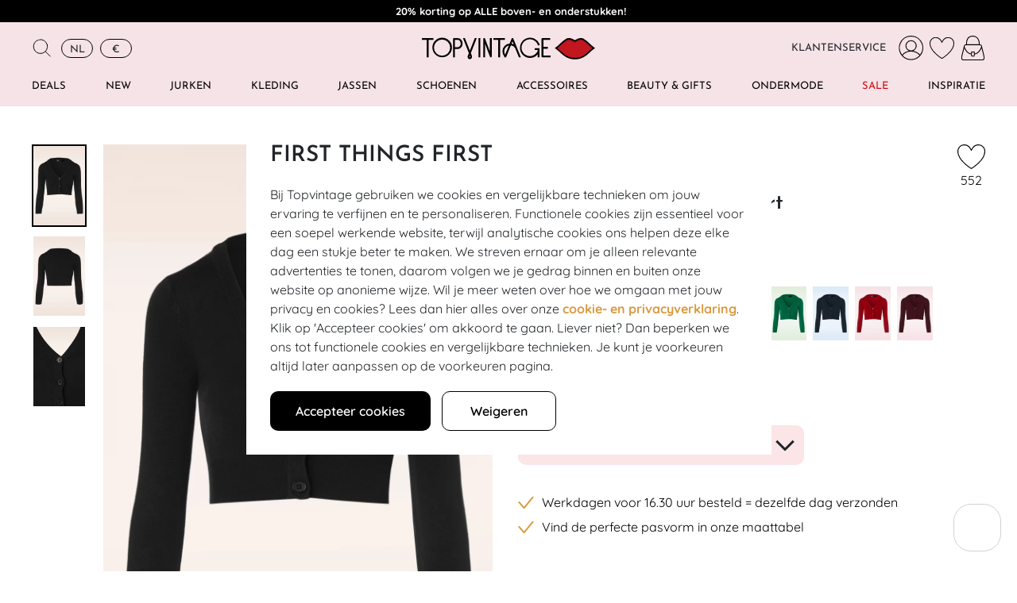

--- FILE ---
content_type: text/html; charset=utf-8
request_url: https://topvintage.nl/nl/vintage-retro/550s-shela-cropped-cardigan-in-black
body_size: 78332
content:
<!DOCTYPE html>
<html lang="nl">
    <head>
        <title>Mak Sweater Shela cropped vest in zwart | Topvintage</title>

        <meta charset="UTF-8">
        <meta http-equiv="X-UA-Compatible" content="IE=edge" /><script type="3eac5e96225c831c941aff0f-text/javascript">(window.NREUM||(NREUM={})).init={privacy:{cookies_enabled:false},ajax:{deny_list:["bam.nr-data.net"]},feature_flags:["soft_nav"]};(window.NREUM||(NREUM={})).loader_config={xpid:"Ug8EWV5aGwEEVFFWAwIHUA==",licenseKey:"NRBR-b8daf41cf5c7e936c3c",applicationID:"240044306",browserID:"240044705"};;/*! For license information please see nr-loader-full-1.303.0.min.js.LICENSE.txt */
(()=>{var e,t,r={384:(e,t,r)=>{"use strict";r.d(t,{NT:()=>a,US:()=>u,Zm:()=>s,bQ:()=>d,dV:()=>c,pV:()=>l});var n=r(6154),i=r(1863),o=r(1910);const a={beacon:"bam.nr-data.net",errorBeacon:"bam.nr-data.net"};function s(){return n.gm.NREUM||(n.gm.NREUM={}),void 0===n.gm.newrelic&&(n.gm.newrelic=n.gm.NREUM),n.gm.NREUM}function c(){let e=s();return e.o||(e.o={ST:n.gm.setTimeout,SI:n.gm.setImmediate||n.gm.setInterval,CT:n.gm.clearTimeout,XHR:n.gm.XMLHttpRequest,REQ:n.gm.Request,EV:n.gm.Event,PR:n.gm.Promise,MO:n.gm.MutationObserver,FETCH:n.gm.fetch,WS:n.gm.WebSocket},(0,o.i)(...Object.values(e.o))),e}function d(e,t){let r=s();r.initializedAgents??={},t.initializedAt={ms:(0,i.t)(),date:new Date},r.initializedAgents[e]=t}function u(e,t){s()[e]=t}function l(){return function(){let e=s();const t=e.info||{};e.info={beacon:a.beacon,errorBeacon:a.errorBeacon,...t}}(),function(){let e=s();const t=e.init||{};e.init={...t}}(),c(),function(){let e=s();const t=e.loader_config||{};e.loader_config={...t}}(),s()}},782:(e,t,r)=>{"use strict";r.d(t,{T:()=>n});const n=r(860).K7.pageViewTiming},860:(e,t,r)=>{"use strict";r.d(t,{$J:()=>u,K7:()=>c,P3:()=>d,XX:()=>i,Yy:()=>s,df:()=>o,qY:()=>n,v4:()=>a});const n="events",i="jserrors",o="browser/blobs",a="rum",s="browser/logs",c={ajax:"ajax",genericEvents:"generic_events",jserrors:i,logging:"logging",metrics:"metrics",pageAction:"page_action",pageViewEvent:"page_view_event",pageViewTiming:"page_view_timing",sessionReplay:"session_replay",sessionTrace:"session_trace",softNav:"soft_navigations",spa:"spa"},d={[c.pageViewEvent]:1,[c.pageViewTiming]:2,[c.metrics]:3,[c.jserrors]:4,[c.spa]:5,[c.ajax]:6,[c.sessionTrace]:7,[c.softNav]:8,[c.sessionReplay]:9,[c.logging]:10,[c.genericEvents]:11},u={[c.pageViewEvent]:a,[c.pageViewTiming]:n,[c.ajax]:n,[c.spa]:n,[c.softNav]:n,[c.metrics]:i,[c.jserrors]:i,[c.sessionTrace]:o,[c.sessionReplay]:o,[c.logging]:s,[c.genericEvents]:"ins"}},944:(e,t,r)=>{"use strict";r.d(t,{R:()=>i});var n=r(3241);function i(e,t){"function"==typeof console.debug&&(console.debug("New Relic Warning: https://github.com/newrelic/newrelic-browser-agent/blob/main/docs/warning-codes.md#".concat(e),t),(0,n.W)({agentIdentifier:null,drained:null,type:"data",name:"warn",feature:"warn",data:{code:e,secondary:t}}))}},993:(e,t,r)=>{"use strict";r.d(t,{A$:()=>o,ET:()=>a,TZ:()=>s,p_:()=>i});var n=r(860);const i={ERROR:"ERROR",WARN:"WARN",INFO:"INFO",DEBUG:"DEBUG",TRACE:"TRACE"},o={OFF:0,ERROR:1,WARN:2,INFO:3,DEBUG:4,TRACE:5},a="log",s=n.K7.logging},1687:(e,t,r)=>{"use strict";r.d(t,{Ak:()=>d,Ze:()=>f,x3:()=>u});var n=r(3241),i=r(7836),o=r(3606),a=r(860),s=r(2646);const c={};function d(e,t){const r={staged:!1,priority:a.P3[t]||0};l(e),c[e].get(t)||c[e].set(t,r)}function u(e,t){e&&c[e]&&(c[e].get(t)&&c[e].delete(t),g(e,t,!1),c[e].size&&h(e))}function l(e){if(!e)throw new Error("agentIdentifier required");c[e]||(c[e]=new Map)}function f(e="",t="feature",r=!1){if(l(e),!e||!c[e].get(t)||r)return g(e,t);c[e].get(t).staged=!0,h(e)}function h(e){const t=Array.from(c[e]);t.every(([e,t])=>t.staged)&&(t.sort((e,t)=>e[1].priority-t[1].priority),t.forEach(([t])=>{c[e].delete(t),g(e,t)}))}function g(e,t,r=!0){const a=e?i.ee.get(e):i.ee,c=o.i.handlers;if(!a.aborted&&a.backlog&&c){if((0,n.W)({agentIdentifier:e,type:"lifecycle",name:"drain",feature:t}),r){const e=a.backlog[t],r=c[t];if(r){for(let t=0;e&&t<e.length;++t)p(e[t],r);Object.entries(r).forEach(([e,t])=>{Object.values(t||{}).forEach(t=>{t[0]?.on&&t[0]?.context()instanceof s.y&&t[0].on(e,t[1])})})}}a.isolatedBacklog||delete c[t],a.backlog[t]=null,a.emit("drain-"+t,[])}}function p(e,t){var r=e[1];Object.values(t[r]||{}).forEach(t=>{var r=e[0];if(t[0]===r){var n=t[1],i=e[3],o=e[2];n.apply(i,o)}})}},1741:(e,t,r)=>{"use strict";r.d(t,{W:()=>o});var n=r(944),i=r(4261);class o{#e(e,...t){if(this[e]!==o.prototype[e])return this[e](...t);(0,n.R)(35,e)}addPageAction(e,t){return this.#e(i.hG,e,t)}register(e){return this.#e(i.eY,e)}recordCustomEvent(e,t){return this.#e(i.fF,e,t)}setPageViewName(e,t){return this.#e(i.Fw,e,t)}setCustomAttribute(e,t,r){return this.#e(i.cD,e,t,r)}noticeError(e,t){return this.#e(i.o5,e,t)}setUserId(e){return this.#e(i.Dl,e)}setApplicationVersion(e){return this.#e(i.nb,e)}setErrorHandler(e){return this.#e(i.bt,e)}addRelease(e,t){return this.#e(i.k6,e,t)}log(e,t){return this.#e(i.$9,e,t)}start(){return this.#e(i.d3)}finished(e){return this.#e(i.BL,e)}recordReplay(){return this.#e(i.CH)}pauseReplay(){return this.#e(i.Tb)}addToTrace(e){return this.#e(i.U2,e)}setCurrentRouteName(e){return this.#e(i.PA,e)}interaction(e){return this.#e(i.dT,e)}wrapLogger(e,t,r){return this.#e(i.Wb,e,t,r)}measure(e,t){return this.#e(i.V1,e,t)}consent(e){return this.#e(i.Pv,e)}}},1863:(e,t,r)=>{"use strict";function n(){return Math.floor(performance.now())}r.d(t,{t:()=>n})},1910:(e,t,r)=>{"use strict";r.d(t,{i:()=>o});var n=r(944);const i=new Map;function o(...e){return e.every(e=>{if(i.has(e))return i.get(e);const t="function"==typeof e&&e.toString().includes("[native code]");return t||(0,n.R)(64,e?.name||e?.toString()),i.set(e,t),t})}},2555:(e,t,r)=>{"use strict";r.d(t,{D:()=>s,f:()=>a});var n=r(384),i=r(8122);const o={beacon:n.NT.beacon,errorBeacon:n.NT.errorBeacon,licenseKey:void 0,applicationID:void 0,sa:void 0,queueTime:void 0,applicationTime:void 0,ttGuid:void 0,user:void 0,account:void 0,product:void 0,extra:void 0,jsAttributes:{},userAttributes:void 0,atts:void 0,transactionName:void 0,tNamePlain:void 0};function a(e){try{return!!e.licenseKey&&!!e.errorBeacon&&!!e.applicationID}catch(e){return!1}}const s=e=>(0,i.a)(e,o)},2614:(e,t,r)=>{"use strict";r.d(t,{BB:()=>a,H3:()=>n,g:()=>d,iL:()=>c,tS:()=>s,uh:()=>i,wk:()=>o});const n="NRBA",i="SESSION",o=144e5,a=18e5,s={STARTED:"session-started",PAUSE:"session-pause",RESET:"session-reset",RESUME:"session-resume",UPDATE:"session-update"},c={SAME_TAB:"same-tab",CROSS_TAB:"cross-tab"},d={OFF:0,FULL:1,ERROR:2}},2646:(e,t,r)=>{"use strict";r.d(t,{y:()=>n});class n{constructor(e){this.contextId=e}}},2843:(e,t,r)=>{"use strict";r.d(t,{u:()=>i});var n=r(3878);function i(e,t=!1,r,i){(0,n.DD)("visibilitychange",function(){if(t)return void("hidden"===document.visibilityState&&e());e(document.visibilityState)},r,i)}},3241:(e,t,r)=>{"use strict";r.d(t,{W:()=>o});var n=r(6154);const i="newrelic";function o(e={}){try{n.gm.dispatchEvent(new CustomEvent(i,{detail:e}))}catch(e){}}},3304:(e,t,r)=>{"use strict";r.d(t,{A:()=>o});var n=r(7836);const i=()=>{const e=new WeakSet;return(t,r)=>{if("object"==typeof r&&null!==r){if(e.has(r))return;e.add(r)}return r}};function o(e){try{return JSON.stringify(e,i())??""}catch(e){try{n.ee.emit("internal-error",[e])}catch(e){}return""}}},3333:(e,t,r)=>{"use strict";r.d(t,{$v:()=>u,TZ:()=>n,Xh:()=>c,Zp:()=>i,kd:()=>d,mq:()=>s,nf:()=>a,qN:()=>o});const n=r(860).K7.genericEvents,i=["auxclick","click","copy","keydown","paste","scrollend"],o=["focus","blur"],a=4,s=1e3,c=2e3,d=["PageAction","UserAction","BrowserPerformance"],u={RESOURCES:"experimental.resources",REGISTER:"register"}},3434:(e,t,r)=>{"use strict";r.d(t,{Jt:()=>o,YM:()=>d});var n=r(7836),i=r(5607);const o="nr@original:".concat(i.W),a=50;var s=Object.prototype.hasOwnProperty,c=!1;function d(e,t){return e||(e=n.ee),r.inPlace=function(e,t,n,i,o){n||(n="");const a="-"===n.charAt(0);for(let s=0;s<t.length;s++){const c=t[s],d=e[c];l(d)||(e[c]=r(d,a?c+n:n,i,c,o))}},r.flag=o,r;function r(t,r,n,c,d){return l(t)?t:(r||(r=""),nrWrapper[o]=t,function(e,t,r){if(Object.defineProperty&&Object.keys)try{return Object.keys(e).forEach(function(r){Object.defineProperty(t,r,{get:function(){return e[r]},set:function(t){return e[r]=t,t}})}),t}catch(e){u([e],r)}for(var n in e)s.call(e,n)&&(t[n]=e[n])}(t,nrWrapper,e),nrWrapper);function nrWrapper(){var o,s,l,f;let h;try{s=this,o=[...arguments],l="function"==typeof n?n(o,s):n||{}}catch(t){u([t,"",[o,s,c],l],e)}i(r+"start",[o,s,c],l,d);const g=performance.now();let p;try{return f=t.apply(s,o),p=performance.now(),f}catch(e){throw p=performance.now(),i(r+"err",[o,s,e],l,d),h=e,h}finally{const e=p-g,t={start:g,end:p,duration:e,isLongTask:e>=a,methodName:c,thrownError:h};t.isLongTask&&i("long-task",[t,s],l,d),i(r+"end",[o,s,f],l,d)}}}function i(r,n,i,o){if(!c||t){var a=c;c=!0;try{e.emit(r,n,i,t,o)}catch(t){u([t,r,n,i],e)}c=a}}}function u(e,t){t||(t=n.ee);try{t.emit("internal-error",e)}catch(e){}}function l(e){return!(e&&"function"==typeof e&&e.apply&&!e[o])}},3606:(e,t,r)=>{"use strict";r.d(t,{i:()=>o});var n=r(9908);o.on=a;var i=o.handlers={};function o(e,t,r,o){a(o||n.d,i,e,t,r)}function a(e,t,r,i,o){o||(o="feature"),e||(e=n.d);var a=t[o]=t[o]||{};(a[r]=a[r]||[]).push([e,i])}},3738:(e,t,r)=>{"use strict";r.d(t,{He:()=>i,Kp:()=>s,Lc:()=>d,Rz:()=>u,TZ:()=>n,bD:()=>o,d3:()=>a,jx:()=>l,sl:()=>f,uP:()=>c});const n=r(860).K7.sessionTrace,i="bstResource",o="resource",a="-start",s="-end",c="fn"+a,d="fn"+s,u="pushState",l=1e3,f=3e4},3785:(e,t,r)=>{"use strict";r.d(t,{R:()=>c,b:()=>d});var n=r(9908),i=r(1863),o=r(860),a=r(8154),s=r(993);function c(e,t,r={},c=s.p_.INFO,d,u=(0,i.t)()){(0,n.p)(a.xV,["API/logging/".concat(c.toLowerCase(),"/called")],void 0,o.K7.metrics,e),(0,n.p)(s.ET,[u,t,r,c,d],void 0,o.K7.logging,e)}function d(e){return"string"==typeof e&&Object.values(s.p_).some(t=>t===e.toUpperCase().trim())}},3878:(e,t,r)=>{"use strict";function n(e,t){return{capture:e,passive:!1,signal:t}}function i(e,t,r=!1,i){window.addEventListener(e,t,n(r,i))}function o(e,t,r=!1,i){document.addEventListener(e,t,n(r,i))}r.d(t,{DD:()=>o,jT:()=>n,sp:()=>i})},4234:(e,t,r)=>{"use strict";r.d(t,{W:()=>o});var n=r(7836),i=r(1687);class o{constructor(e,t){this.agentIdentifier=e,this.ee=n.ee.get(e),this.featureName=t,this.blocked=!1}deregisterDrain(){(0,i.x3)(this.agentIdentifier,this.featureName)}}},4261:(e,t,r)=>{"use strict";r.d(t,{$9:()=>d,BL:()=>s,CH:()=>h,Dl:()=>R,Fw:()=>y,PA:()=>m,Pl:()=>n,Pv:()=>_,Tb:()=>l,U2:()=>o,V1:()=>T,Wb:()=>x,bt:()=>b,cD:()=>v,d3:()=>w,dT:()=>c,eY:()=>g,fF:()=>f,hG:()=>i,k6:()=>a,nb:()=>p,o5:()=>u});const n="api-",i="addPageAction",o="addToTrace",a="addRelease",s="finished",c="interaction",d="log",u="noticeError",l="pauseReplay",f="recordCustomEvent",h="recordReplay",g="register",p="setApplicationVersion",m="setCurrentRouteName",v="setCustomAttribute",b="setErrorHandler",y="setPageViewName",R="setUserId",w="start",x="wrapLogger",T="measure",_="consent"},4387:(e,t,r)=>{"use strict";function n(e={}){return!(!e.id||!e.name)}function i(e){return"string"==typeof e&&e.trim().length<501||"number"==typeof e}function o(e,t){if(2!==t?.harvestEndpointVersion)return{};const r=t.agentRef.runtime.appMetadata.agents[0].entityGuid;return n(e)?{"mfe.id":e.id,"mfe.name":e.name,eventSource:e.eventSource,"parent.id":e.parent?.id||r}:{"entity.guid":r,appId:t.agentRef.info.applicationID}}r.d(t,{Ux:()=>o,c7:()=>n,yo:()=>i})},5205:(e,t,r)=>{"use strict";r.d(t,{j:()=>A});var n=r(384),i=r(1741);var o=r(2555),a=r(3333);const s=e=>{if(!e||"string"!=typeof e)return!1;try{document.createDocumentFragment().querySelector(e)}catch{return!1}return!0};var c=r(2614),d=r(944),u=r(8122);const l="[data-nr-mask]",f=e=>(0,u.a)(e,(()=>{const e={feature_flags:[],experimental:{allow_registered_children:!1,resources:!1},mask_selector:"*",block_selector:"[data-nr-block]",mask_input_options:{color:!1,date:!1,"datetime-local":!1,email:!1,month:!1,number:!1,range:!1,search:!1,tel:!1,text:!1,time:!1,url:!1,week:!1,textarea:!1,select:!1,password:!0}};return{ajax:{deny_list:void 0,block_internal:!0,enabled:!0,autoStart:!0},api:{get allow_registered_children(){return e.feature_flags.includes(a.$v.REGISTER)||e.experimental.allow_registered_children},set allow_registered_children(t){e.experimental.allow_registered_children=t},duplicate_registered_data:!1},browser_consent_mode:{enabled:!1},distributed_tracing:{enabled:void 0,exclude_newrelic_header:void 0,cors_use_newrelic_header:void 0,cors_use_tracecontext_headers:void 0,allowed_origins:void 0},get feature_flags(){return e.feature_flags},set feature_flags(t){e.feature_flags=t},generic_events:{enabled:!0,autoStart:!0},harvest:{interval:30},jserrors:{enabled:!0,autoStart:!0},logging:{enabled:!0,autoStart:!0},metrics:{enabled:!0,autoStart:!0},obfuscate:void 0,page_action:{enabled:!0},page_view_event:{enabled:!0,autoStart:!0},page_view_timing:{enabled:!0,autoStart:!0},performance:{capture_marks:!1,capture_measures:!1,capture_detail:!0,resources:{get enabled(){return e.feature_flags.includes(a.$v.RESOURCES)||e.experimental.resources},set enabled(t){e.experimental.resources=t},asset_types:[],first_party_domains:[],ignore_newrelic:!0}},privacy:{cookies_enabled:!0},proxy:{assets:void 0,beacon:void 0},session:{expiresMs:c.wk,inactiveMs:c.BB},session_replay:{autoStart:!0,enabled:!1,preload:!1,sampling_rate:10,error_sampling_rate:100,collect_fonts:!1,inline_images:!1,fix_stylesheets:!0,mask_all_inputs:!0,get mask_text_selector(){return e.mask_selector},set mask_text_selector(t){s(t)?e.mask_selector="".concat(t,",").concat(l):""===t||null===t?e.mask_selector=l:(0,d.R)(5,t)},get block_class(){return"nr-block"},get ignore_class(){return"nr-ignore"},get mask_text_class(){return"nr-mask"},get block_selector(){return e.block_selector},set block_selector(t){s(t)?e.block_selector+=",".concat(t):""!==t&&(0,d.R)(6,t)},get mask_input_options(){return e.mask_input_options},set mask_input_options(t){t&&"object"==typeof t?e.mask_input_options={...t,password:!0}:(0,d.R)(7,t)}},session_trace:{enabled:!0,autoStart:!0},soft_navigations:{enabled:!0,autoStart:!0},spa:{enabled:!0,autoStart:!0},ssl:void 0,user_actions:{enabled:!0,elementAttributes:["id","className","tagName","type"]}}})());var h=r(6154),g=r(9324);let p=0;const m={buildEnv:g.F3,distMethod:g.Xs,version:g.xv,originTime:h.WN},v={consented:!1},b={appMetadata:{},get consented(){return this.session?.state?.consent||v.consented},set consented(e){v.consented=e},customTransaction:void 0,denyList:void 0,disabled:!1,harvester:void 0,isolatedBacklog:!1,isRecording:!1,loaderType:void 0,maxBytes:3e4,obfuscator:void 0,onerror:void 0,ptid:void 0,releaseIds:{},session:void 0,timeKeeper:void 0,registeredEntities:[],jsAttributesMetadata:{bytes:0},get harvestCount(){return++p}},y=e=>{const t=(0,u.a)(e,b),r=Object.keys(m).reduce((e,t)=>(e[t]={value:m[t],writable:!1,configurable:!0,enumerable:!0},e),{});return Object.defineProperties(t,r)};var R=r(5701);const w=e=>{const t=e.startsWith("http");e+="/",r.p=t?e:"https://"+e};var x=r(7836),T=r(3241);const _={accountID:void 0,trustKey:void 0,agentID:void 0,licenseKey:void 0,applicationID:void 0,xpid:void 0},E=e=>(0,u.a)(e,_),S=new Set;function A(e,t={},r,a){let{init:s,info:c,loader_config:d,runtime:u={},exposed:l=!0}=t;if(!c){const e=(0,n.pV)();s=e.init,c=e.info,d=e.loader_config}e.init=f(s||{}),e.loader_config=E(d||{}),c.jsAttributes??={},h.bv&&(c.jsAttributes.isWorker=!0),e.info=(0,o.D)(c);const g=e.init,p=[c.beacon,c.errorBeacon];S.has(e.agentIdentifier)||(g.proxy.assets&&(w(g.proxy.assets),p.push(g.proxy.assets)),g.proxy.beacon&&p.push(g.proxy.beacon),e.beacons=[...p],function(e){const t=(0,n.pV)();Object.getOwnPropertyNames(i.W.prototype).forEach(r=>{const n=i.W.prototype[r];if("function"!=typeof n||"constructor"===n)return;let o=t[r];e[r]&&!1!==e.exposed&&"micro-agent"!==e.runtime?.loaderType&&(t[r]=(...t)=>{const n=e[r](...t);return o?o(...t):n})})}(e),(0,n.US)("activatedFeatures",R.B),e.runSoftNavOverSpa&&=!0===g.soft_navigations.enabled&&g.feature_flags.includes("soft_nav")),u.denyList=[...g.ajax.deny_list||[],...g.ajax.block_internal?p:[]],u.ptid=e.agentIdentifier,u.loaderType=r,e.runtime=y(u),S.has(e.agentIdentifier)||(e.ee=x.ee.get(e.agentIdentifier),e.exposed=l,(0,T.W)({agentIdentifier:e.agentIdentifier,drained:!!R.B?.[e.agentIdentifier],type:"lifecycle",name:"initialize",feature:void 0,data:e.config})),S.add(e.agentIdentifier)}},5270:(e,t,r)=>{"use strict";r.d(t,{Aw:()=>a,SR:()=>o,rF:()=>s});var n=r(384),i=r(7767);function o(e){return!!(0,n.dV)().o.MO&&(0,i.V)(e)&&!0===e?.session_trace.enabled}function a(e){return!0===e?.session_replay.preload&&o(e)}function s(e,t){try{if("string"==typeof t?.type){if("password"===t.type.toLowerCase())return"*".repeat(e?.length||0);if(void 0!==t?.dataset?.nrUnmask||t?.classList?.contains("nr-unmask"))return e}}catch(e){}return"string"==typeof e?e.replace(/[\S]/g,"*"):"*".repeat(e?.length||0)}},5289:(e,t,r)=>{"use strict";r.d(t,{GG:()=>o,Qr:()=>s,sB:()=>a});var n=r(3878);function i(){return"undefined"==typeof document||"complete"===document.readyState}function o(e,t){if(i())return e();(0,n.sp)("load",e,t)}function a(e){if(i())return e();(0,n.DD)("DOMContentLoaded",e)}function s(e){if(i())return e();(0,n.sp)("popstate",e)}},5607:(e,t,r)=>{"use strict";r.d(t,{W:()=>n});const n=(0,r(9566).bz)()},5701:(e,t,r)=>{"use strict";r.d(t,{B:()=>o,t:()=>a});var n=r(3241);const i=new Set,o={};function a(e,t){const r=t.agentIdentifier;o[r]??={},e&&"object"==typeof e&&(i.has(r)||(t.ee.emit("rumresp",[e]),o[r]=e,i.add(r),(0,n.W)({agentIdentifier:r,loaded:!0,drained:!0,type:"lifecycle",name:"load",feature:void 0,data:e})))}},6154:(e,t,r)=>{"use strict";r.d(t,{OF:()=>d,RI:()=>i,WN:()=>f,bv:()=>o,gm:()=>a,lR:()=>l,m:()=>c,mw:()=>s,sb:()=>u});var n=r(1863);const i="undefined"!=typeof window&&!!window.document,o="undefined"!=typeof WorkerGlobalScope&&("undefined"!=typeof self&&self instanceof WorkerGlobalScope&&self.navigator instanceof WorkerNavigator||"undefined"!=typeof globalThis&&globalThis instanceof WorkerGlobalScope&&globalThis.navigator instanceof WorkerNavigator),a=i?window:"undefined"!=typeof WorkerGlobalScope&&("undefined"!=typeof self&&self instanceof WorkerGlobalScope&&self||"undefined"!=typeof globalThis&&globalThis instanceof WorkerGlobalScope&&globalThis),s=Boolean("hidden"===a?.document?.visibilityState),c=""+a?.location,d=/iPad|iPhone|iPod/.test(a.navigator?.userAgent),u=d&&"undefined"==typeof SharedWorker,l=(()=>{const e=a.navigator?.userAgent?.match(/Firefox[/\s](\d+\.\d+)/);return Array.isArray(e)&&e.length>=2?+e[1]:0})(),f=Date.now()-(0,n.t)()},6344:(e,t,r)=>{"use strict";r.d(t,{BB:()=>u,Qb:()=>l,TZ:()=>i,Ug:()=>a,Vh:()=>o,_s:()=>s,bc:()=>d,yP:()=>c});var n=r(2614);const i=r(860).K7.sessionReplay,o="errorDuringReplay",a=.12,s={DomContentLoaded:0,Load:1,FullSnapshot:2,IncrementalSnapshot:3,Meta:4,Custom:5},c={[n.g.ERROR]:15e3,[n.g.FULL]:3e5,[n.g.OFF]:0},d={RESET:{message:"Session was reset",sm:"Reset"},IMPORT:{message:"Recorder failed to import",sm:"Import"},TOO_MANY:{message:"429: Too Many Requests",sm:"Too-Many"},TOO_BIG:{message:"Payload was too large",sm:"Too-Big"},CROSS_TAB:{message:"Session Entity was set to OFF on another tab",sm:"Cross-Tab"},ENTITLEMENTS:{message:"Session Replay is not allowed and will not be started",sm:"Entitlement"}},u=5e3,l={API:"api",RESUME:"resume",SWITCH_TO_FULL:"switchToFull",INITIALIZE:"initialize",PRELOAD:"preload"}},6389:(e,t,r)=>{"use strict";function n(e,t=500,r={}){const n=r?.leading||!1;let i;return(...r)=>{n&&void 0===i&&(e.apply(this,r),i=setTimeout(()=>{i=clearTimeout(i)},t)),n||(clearTimeout(i),i=setTimeout(()=>{e.apply(this,r)},t))}}function i(e){let t=!1;return(...r)=>{t||(t=!0,e.apply(this,r))}}r.d(t,{J:()=>i,s:()=>n})},6630:(e,t,r)=>{"use strict";r.d(t,{T:()=>n});const n=r(860).K7.pageViewEvent},6774:(e,t,r)=>{"use strict";r.d(t,{T:()=>n});const n=r(860).K7.jserrors},7295:(e,t,r)=>{"use strict";r.d(t,{Xv:()=>a,gX:()=>i,iW:()=>o});var n=[];function i(e){if(!e||o(e))return!1;if(0===n.length)return!0;for(var t=0;t<n.length;t++){var r=n[t];if("*"===r.hostname)return!1;if(s(r.hostname,e.hostname)&&c(r.pathname,e.pathname))return!1}return!0}function o(e){return void 0===e.hostname}function a(e){if(n=[],e&&e.length)for(var t=0;t<e.length;t++){let r=e[t];if(!r)continue;0===r.indexOf("http://")?r=r.substring(7):0===r.indexOf("https://")&&(r=r.substring(8));const i=r.indexOf("/");let o,a;i>0?(o=r.substring(0,i),a=r.substring(i)):(o=r,a="");let[s]=o.split(":");n.push({hostname:s,pathname:a})}}function s(e,t){return!(e.length>t.length)&&t.indexOf(e)===t.length-e.length}function c(e,t){return 0===e.indexOf("/")&&(e=e.substring(1)),0===t.indexOf("/")&&(t=t.substring(1)),""===e||e===t}},7485:(e,t,r)=>{"use strict";r.d(t,{D:()=>i});var n=r(6154);function i(e){if(0===(e||"").indexOf("data:"))return{protocol:"data"};try{const t=new URL(e,location.href),r={port:t.port,hostname:t.hostname,pathname:t.pathname,search:t.search,protocol:t.protocol.slice(0,t.protocol.indexOf(":")),sameOrigin:t.protocol===n.gm?.location?.protocol&&t.host===n.gm?.location?.host};return r.port&&""!==r.port||("http:"===t.protocol&&(r.port="80"),"https:"===t.protocol&&(r.port="443")),r.pathname&&""!==r.pathname?r.pathname.startsWith("/")||(r.pathname="/".concat(r.pathname)):r.pathname="/",r}catch(e){return{}}}},7699:(e,t,r)=>{"use strict";r.d(t,{It:()=>o,KC:()=>s,No:()=>i,qh:()=>a});var n=r(860);const i=16e3,o=1e6,a="SESSION_ERROR",s={[n.K7.logging]:!0,[n.K7.genericEvents]:!1,[n.K7.jserrors]:!1,[n.K7.ajax]:!1}},7767:(e,t,r)=>{"use strict";r.d(t,{V:()=>i});var n=r(6154);const i=e=>n.RI&&!0===e?.privacy.cookies_enabled},7836:(e,t,r)=>{"use strict";r.d(t,{P:()=>s,ee:()=>c});var n=r(384),i=r(8990),o=r(2646),a=r(5607);const s="nr@context:".concat(a.W),c=function e(t,r){var n={},a={},u={},l=!1;try{l=16===r.length&&d.initializedAgents?.[r]?.runtime.isolatedBacklog}catch(e){}var f={on:g,addEventListener:g,removeEventListener:function(e,t){var r=n[e];if(!r)return;for(var i=0;i<r.length;i++)r[i]===t&&r.splice(i,1)},emit:function(e,r,n,i,o){!1!==o&&(o=!0);if(c.aborted&&!i)return;t&&o&&t.emit(e,r,n);var s=h(n);p(e).forEach(e=>{e.apply(s,r)});var d=v()[a[e]];d&&d.push([f,e,r,s]);return s},get:m,listeners:p,context:h,buffer:function(e,t){const r=v();if(t=t||"feature",f.aborted)return;Object.entries(e||{}).forEach(([e,n])=>{a[n]=t,t in r||(r[t]=[])})},abort:function(){f._aborted=!0,Object.keys(f.backlog).forEach(e=>{delete f.backlog[e]})},isBuffering:function(e){return!!v()[a[e]]},debugId:r,backlog:l?{}:t&&"object"==typeof t.backlog?t.backlog:{},isolatedBacklog:l};return Object.defineProperty(f,"aborted",{get:()=>{let e=f._aborted||!1;return e||(t&&(e=t.aborted),e)}}),f;function h(e){return e&&e instanceof o.y?e:e?(0,i.I)(e,s,()=>new o.y(s)):new o.y(s)}function g(e,t){n[e]=p(e).concat(t)}function p(e){return n[e]||[]}function m(t){return u[t]=u[t]||e(f,t)}function v(){return f.backlog}}(void 0,"globalEE"),d=(0,n.Zm)();d.ee||(d.ee=c)},8122:(e,t,r)=>{"use strict";r.d(t,{a:()=>i});var n=r(944);function i(e,t){try{if(!e||"object"!=typeof e)return(0,n.R)(3);if(!t||"object"!=typeof t)return(0,n.R)(4);const r=Object.create(Object.getPrototypeOf(t),Object.getOwnPropertyDescriptors(t)),o=0===Object.keys(r).length?e:r;for(let a in o)if(void 0!==e[a])try{if(null===e[a]){r[a]=null;continue}Array.isArray(e[a])&&Array.isArray(t[a])?r[a]=Array.from(new Set([...e[a],...t[a]])):"object"==typeof e[a]&&"object"==typeof t[a]?r[a]=i(e[a],t[a]):r[a]=e[a]}catch(e){r[a]||(0,n.R)(1,e)}return r}catch(e){(0,n.R)(2,e)}}},8139:(e,t,r)=>{"use strict";r.d(t,{u:()=>f});var n=r(7836),i=r(3434),o=r(8990),a=r(6154);const s={},c=a.gm.XMLHttpRequest,d="addEventListener",u="removeEventListener",l="nr@wrapped:".concat(n.P);function f(e){var t=function(e){return(e||n.ee).get("events")}(e);if(s[t.debugId]++)return t;s[t.debugId]=1;var r=(0,i.YM)(t,!0);function f(e){r.inPlace(e,[d,u],"-",g)}function g(e,t){return e[1]}return"getPrototypeOf"in Object&&(a.RI&&h(document,f),c&&h(c.prototype,f),h(a.gm,f)),t.on(d+"-start",function(e,t){var n=e[1];if(null!==n&&("function"==typeof n||"object"==typeof n)&&"newrelic"!==e[0]){var i=(0,o.I)(n,l,function(){var e={object:function(){if("function"!=typeof n.handleEvent)return;return n.handleEvent.apply(n,arguments)},function:n}[typeof n];return e?r(e,"fn-",null,e.name||"anonymous"):n});this.wrapped=e[1]=i}}),t.on(u+"-start",function(e){e[1]=this.wrapped||e[1]}),t}function h(e,t,...r){let n=e;for(;"object"==typeof n&&!Object.prototype.hasOwnProperty.call(n,d);)n=Object.getPrototypeOf(n);n&&t(n,...r)}},8154:(e,t,r)=>{"use strict";r.d(t,{z_:()=>o,XG:()=>s,TZ:()=>n,rs:()=>i,xV:()=>a});r(6154),r(9566),r(384);const n=r(860).K7.metrics,i="sm",o="cm",a="storeSupportabilityMetrics",s="storeEventMetrics"},8374:(e,t,r)=>{r.nc=(()=>{try{return document?.currentScript?.nonce}catch(e){}return""})()},8990:(e,t,r)=>{"use strict";r.d(t,{I:()=>i});var n=Object.prototype.hasOwnProperty;function i(e,t,r){if(n.call(e,t))return e[t];var i=r();if(Object.defineProperty&&Object.keys)try{return Object.defineProperty(e,t,{value:i,writable:!0,enumerable:!1}),i}catch(e){}return e[t]=i,i}},9300:(e,t,r)=>{"use strict";r.d(t,{T:()=>n});const n=r(860).K7.ajax},9324:(e,t,r)=>{"use strict";r.d(t,{AJ:()=>a,F3:()=>i,Xs:()=>o,Yq:()=>s,xv:()=>n});const n="1.303.0",i="PROD",o="CDN",a="@newrelic/rrweb",s="1.0.1"},9566:(e,t,r)=>{"use strict";r.d(t,{LA:()=>s,ZF:()=>c,bz:()=>a,el:()=>d});var n=r(6154);const i="xxxxxxxx-xxxx-4xxx-yxxx-xxxxxxxxxxxx";function o(e,t){return e?15&e[t]:16*Math.random()|0}function a(){const e=n.gm?.crypto||n.gm?.msCrypto;let t,r=0;return e&&e.getRandomValues&&(t=e.getRandomValues(new Uint8Array(30))),i.split("").map(e=>"x"===e?o(t,r++).toString(16):"y"===e?(3&o()|8).toString(16):e).join("")}function s(e){const t=n.gm?.crypto||n.gm?.msCrypto;let r,i=0;t&&t.getRandomValues&&(r=t.getRandomValues(new Uint8Array(e)));const a=[];for(var s=0;s<e;s++)a.push(o(r,i++).toString(16));return a.join("")}function c(){return s(16)}function d(){return s(32)}},9908:(e,t,r)=>{"use strict";r.d(t,{d:()=>n,p:()=>i});var n=r(7836).ee.get("handle");function i(e,t,r,i,o){o?(o.buffer([e],i),o.emit(e,t,r)):(n.buffer([e],i),n.emit(e,t,r))}}},n={};function i(e){var t=n[e];if(void 0!==t)return t.exports;var o=n[e]={exports:{}};return r[e](o,o.exports,i),o.exports}i.m=r,i.d=(e,t)=>{for(var r in t)i.o(t,r)&&!i.o(e,r)&&Object.defineProperty(e,r,{enumerable:!0,get:t[r]})},i.f={},i.e=e=>Promise.all(Object.keys(i.f).reduce((t,r)=>(i.f[r](e,t),t),[])),i.u=e=>({95:"nr-full-compressor",222:"nr-full-recorder",891:"nr-full"}[e]+"-1.303.0.min.js"),i.o=(e,t)=>Object.prototype.hasOwnProperty.call(e,t),e={},t="NRBA-1.303.0.PROD:",i.l=(r,n,o,a)=>{if(e[r])e[r].push(n);else{var s,c;if(void 0!==o)for(var d=document.getElementsByTagName("script"),u=0;u<d.length;u++){var l=d[u];if(l.getAttribute("src")==r||l.getAttribute("data-webpack")==t+o){s=l;break}}if(!s){c=!0;var f={891:"sha512-NjTqL37sTIH4ScIjNMSN8m6Ynix4ZSYE49nDzHKiY6gYpNUuEOsC1/5QN5HnuxkYRqn2UlQDJVp4sxJyZEdGXA==",222:"sha512-0Y12t8M+YYLQtd24mGFaBCMEF/U0XGMH+5jVd//rR5jMLhAjTiUIGsby5zwArCbwpIU85j9WgCsn728Y4lf2NQ==",95:"sha512-3/nNcQ5eHnNm+Fc0f0wb/kotkbeU0ggV73r7XesXbR9XYUmBehQI//8iIWuBOFQRevQeyCf3b+bke4vD3EYVaw=="};(s=document.createElement("script")).charset="utf-8",i.nc&&s.setAttribute("nonce",i.nc),s.setAttribute("data-webpack",t+o),s.src=r,0!==s.src.indexOf(window.location.origin+"/")&&(s.crossOrigin="anonymous"),f[a]&&(s.integrity=f[a])}e[r]=[n];var h=(t,n)=>{s.onerror=s.onload=null,clearTimeout(g);var i=e[r];if(delete e[r],s.parentNode&&s.parentNode.removeChild(s),i&&i.forEach(e=>e(n)),t)return t(n)},g=setTimeout(h.bind(null,void 0,{type:"timeout",target:s}),12e4);s.onerror=h.bind(null,s.onerror),s.onload=h.bind(null,s.onload),c&&document.head.appendChild(s)}},i.r=e=>{"undefined"!=typeof Symbol&&Symbol.toStringTag&&Object.defineProperty(e,Symbol.toStringTag,{value:"Module"}),Object.defineProperty(e,"__esModule",{value:!0})},i.p="https://js-agent.newrelic.com/",(()=>{var e={85:0,959:0};i.f.j=(t,r)=>{var n=i.o(e,t)?e[t]:void 0;if(0!==n)if(n)r.push(n[2]);else{var o=new Promise((r,i)=>n=e[t]=[r,i]);r.push(n[2]=o);var a=i.p+i.u(t),s=new Error;i.l(a,r=>{if(i.o(e,t)&&(0!==(n=e[t])&&(e[t]=void 0),n)){var o=r&&("load"===r.type?"missing":r.type),a=r&&r.target&&r.target.src;s.message="Loading chunk "+t+" failed.\n("+o+": "+a+")",s.name="ChunkLoadError",s.type=o,s.request=a,n[1](s)}},"chunk-"+t,t)}};var t=(t,r)=>{var n,o,[a,s,c]=r,d=0;if(a.some(t=>0!==e[t])){for(n in s)i.o(s,n)&&(i.m[n]=s[n]);if(c)c(i)}for(t&&t(r);d<a.length;d++)o=a[d],i.o(e,o)&&e[o]&&e[o][0](),e[o]=0},r=self["webpackChunk:NRBA-1.303.0.PROD"]=self["webpackChunk:NRBA-1.303.0.PROD"]||[];r.forEach(t.bind(null,0)),r.push=t.bind(null,r.push.bind(r))})(),(()=>{"use strict";i(8374);var e=i(9566),t=i(1741);class r extends t.W{agentIdentifier=(0,e.LA)(16)}var n=i(860);const o=Object.values(n.K7);var a=i(5205);var s=i(9908),c=i(1863),d=i(4261),u=i(3241),l=i(944),f=i(5701),h=i(8154);function g(e,t,i,o){const a=o||i;!a||a[e]&&a[e]!==r.prototype[e]||(a[e]=function(){(0,s.p)(h.xV,["API/"+e+"/called"],void 0,n.K7.metrics,i.ee),(0,u.W)({agentIdentifier:i.agentIdentifier,drained:!!f.B?.[i.agentIdentifier],type:"data",name:"api",feature:d.Pl+e,data:{}});try{return t.apply(this,arguments)}catch(e){(0,l.R)(23,e)}})}function p(e,t,r,n,i){const o=e.info;null===r?delete o.jsAttributes[t]:o.jsAttributes[t]=r,(i||null===r)&&(0,s.p)(d.Pl+n,[(0,c.t)(),t,r],void 0,"session",e.ee)}var m=i(1687),v=i(4234),b=i(5289),y=i(6154),R=i(5270),w=i(7767),x=i(6389),T=i(7699);class _ extends v.W{constructor(e,t){super(e.agentIdentifier,t),this.agentRef=e,this.abortHandler=void 0,this.featAggregate=void 0,this.loadedSuccessfully=void 0,this.onAggregateImported=new Promise(e=>{this.loadedSuccessfully=e}),this.deferred=Promise.resolve(),!1===e.init[this.featureName].autoStart?this.deferred=new Promise((t,r)=>{this.ee.on("manual-start-all",(0,x.J)(()=>{(0,m.Ak)(e.agentIdentifier,this.featureName),t()}))}):(0,m.Ak)(e.agentIdentifier,t)}importAggregator(e,t,r={}){if(this.featAggregate)return;const n=async()=>{let n;await this.deferred;try{if((0,w.V)(e.init)){const{setupAgentSession:t}=await i.e(891).then(i.bind(i,8766));n=t(e)}}catch(e){(0,l.R)(20,e),this.ee.emit("internal-error",[e]),(0,s.p)(T.qh,[e],void 0,this.featureName,this.ee)}try{if(!this.#t(this.featureName,n,e.init))return(0,m.Ze)(this.agentIdentifier,this.featureName),void this.loadedSuccessfully(!1);const{Aggregate:i}=await t();this.featAggregate=new i(e,r),e.runtime.harvester.initializedAggregates.push(this.featAggregate),this.loadedSuccessfully(!0)}catch(e){(0,l.R)(34,e),this.abortHandler?.(),(0,m.Ze)(this.agentIdentifier,this.featureName,!0),this.loadedSuccessfully(!1),this.ee&&this.ee.abort()}};y.RI?(0,b.GG)(()=>n(),!0):n()}#t(e,t,r){if(this.blocked)return!1;switch(e){case n.K7.sessionReplay:return(0,R.SR)(r)&&!!t;case n.K7.sessionTrace:return!!t;default:return!0}}}var E=i(6630),S=i(2614);class A extends _{static featureName=E.T;constructor(e){var t;super(e,E.T),this.setupInspectionEvents(e.agentIdentifier),t=e,g(d.Fw,function(e,r){"string"==typeof e&&("/"!==e.charAt(0)&&(e="/"+e),t.runtime.customTransaction=(r||"http://custom.transaction")+e,(0,s.p)(d.Pl+d.Fw,[(0,c.t)()],void 0,void 0,t.ee))},t),this.importAggregator(e,()=>i.e(891).then(i.bind(i,7550)))}setupInspectionEvents(e){const t=(t,r)=>{t&&(0,u.W)({agentIdentifier:e,timeStamp:t.timeStamp,loaded:"complete"===t.target.readyState,type:"window",name:r,data:t.target.location+""})};(0,b.sB)(e=>{t(e,"DOMContentLoaded")}),(0,b.GG)(e=>{t(e,"load")}),(0,b.Qr)(e=>{t(e,"navigate")}),this.ee.on(S.tS.UPDATE,(t,r)=>{(0,u.W)({agentIdentifier:e,type:"lifecycle",name:"session",data:r})})}}var O=i(384);var N=i(2843),I=i(3878),P=i(782);class k extends _{static featureName=P.T;constructor(e){super(e,P.T),y.RI&&((0,N.u)(()=>(0,s.p)("docHidden",[(0,c.t)()],void 0,P.T,this.ee),!0),(0,I.sp)("pagehide",()=>(0,s.p)("winPagehide",[(0,c.t)()],void 0,P.T,this.ee)),this.importAggregator(e,()=>i.e(891).then(i.bind(i,9917))))}}class j extends _{static featureName=h.TZ;constructor(e){super(e,h.TZ),y.RI&&document.addEventListener("securitypolicyviolation",e=>{(0,s.p)(h.xV,["Generic/CSPViolation/Detected"],void 0,this.featureName,this.ee)}),this.importAggregator(e,()=>i.e(891).then(i.bind(i,6555)))}}var C=i(6774),L=i(3304);class H{constructor(e,t,r,n,i){this.name="UncaughtError",this.message="string"==typeof e?e:(0,L.A)(e),this.sourceURL=t,this.line=r,this.column=n,this.__newrelic=i}}function M(e){return B(e)?e:new H(void 0!==e?.message?e.message:e,e?.filename||e?.sourceURL,e?.lineno||e?.line,e?.colno||e?.col,e?.__newrelic,e?.cause)}function K(e){const t="Unhandled Promise Rejection: ";if(!e?.reason)return;if(B(e.reason)){try{e.reason.message.startsWith(t)||(e.reason.message=t+e.reason.message)}catch(e){}return M(e.reason)}const r=M(e.reason);return(r.message||"").startsWith(t)||(r.message=t+r.message),r}function D(e){if(e.error instanceof SyntaxError&&!/:\d+$/.test(e.error.stack?.trim())){const t=new H(e.message,e.filename,e.lineno,e.colno,e.error.__newrelic,e.cause);return t.name=SyntaxError.name,t}return B(e.error)?e.error:M(e)}function B(e){return e instanceof Error&&!!e.stack}function W(e,t,r,i,o=(0,c.t)()){"string"==typeof e&&(e=new Error(e)),(0,s.p)("err",[e,o,!1,t,r.runtime.isRecording,void 0,i],void 0,n.K7.jserrors,r.ee),(0,s.p)("uaErr",[],void 0,n.K7.genericEvents,r.ee)}var F=i(4387),U=i(993),V=i(3785);function G(e,{customAttributes:t={},level:r=U.p_.INFO}={},n,i,o=(0,c.t)()){(0,V.R)(n.ee,e,t,r,i,o)}function z(e,t,r,i,o=(0,c.t)()){(0,s.p)(d.Pl+d.hG,[o,e,t,i],void 0,n.K7.genericEvents,r.ee)}function Z(e,t,r,i,o=(0,c.t)()){const{start:a,end:u,customAttributes:f}=t||{},h={customAttributes:f||{}};if("object"!=typeof h.customAttributes||"string"!=typeof e||0===e.length)return void(0,l.R)(57);const g=(e,t)=>null==e?t:"number"==typeof e?e:e instanceof PerformanceMark?e.startTime:Number.NaN;if(h.start=g(a,0),h.end=g(u,o),Number.isNaN(h.start)||Number.isNaN(h.end))(0,l.R)(57);else{if(h.duration=h.end-h.start,!(h.duration<0))return(0,s.p)(d.Pl+d.V1,[h,e,i],void 0,n.K7.genericEvents,r.ee),h;(0,l.R)(58)}}function q(e,t={},r,i,o=(0,c.t)()){(0,s.p)(d.Pl+d.fF,[o,e,t,i],void 0,n.K7.genericEvents,r.ee)}function X(e){g(d.eY,function(t){return Y(e,t)},e)}function Y(e,t,r){const i={};(0,l.R)(54,"newrelic.register"),t||={},t.eventSource="MicroFrontendBrowserAgent",t.licenseKey||=e.info.licenseKey,t.blocked=!1,t.parent=r||{};let o=()=>{};const a=e.runtime.registeredEntities,d=a.find(({metadata:{target:{id:e,name:r}}})=>e===t.id);if(d)return d.metadata.target.name!==t.name&&(d.metadata.target.name=t.name),d;const u=e=>{t.blocked=!0,o=e};e.init.api.allow_registered_children||u((0,x.J)(()=>(0,l.R)(55))),(0,F.c7)(t)||u((0,x.J)(()=>(0,l.R)(48,t))),(0,F.yo)(t.id)&&(0,F.yo)(t.name)||u((0,x.J)(()=>(0,l.R)(48,t)));const f={addPageAction:(r,n={})=>m(z,[r,{...i,...n},e],t),log:(r,n={})=>m(G,[r,{...n,customAttributes:{...i,...n.customAttributes||{}}},e],t),measure:(r,n={})=>m(Z,[r,{...n,customAttributes:{...i,...n.customAttributes||{}}},e],t),noticeError:(r,n={})=>m(W,[r,{...i,...n},e],t),register:(t={})=>m(Y,[e,t],f.metadata.target),recordCustomEvent:(r,n={})=>m(q,[r,{...i,...n},e],t),setApplicationVersion:e=>p("application.version",e),setCustomAttribute:(e,t)=>p(e,t),setUserId:e=>p("enduser.id",e),metadata:{customAttributes:i,target:t}},g=()=>(t.blocked&&o(),t.blocked);g()||a.push(f);const p=(e,t)=>{g()||(i[e]=t)},m=(t,r,i)=>{if(g())return;const o=(0,c.t)();(0,s.p)(h.xV,["API/register/".concat(t.name,"/called")],void 0,n.K7.metrics,e.ee);try{return e.init.api.duplicate_registered_data&&"register"!==t.name&&t(...r,void 0,o),t(...r,i,o)}catch(e){(0,l.R)(50,e)}};return f}class J extends _{static featureName=C.T;constructor(e){var t;super(e,C.T),t=e,g(d.o5,(e,r)=>W(e,r,t),t),function(e){g(d.bt,function(t){e.runtime.onerror=t},e)}(e),function(e){let t=0;g(d.k6,function(e,r){++t>10||(this.runtime.releaseIds[e.slice(-200)]=(""+r).slice(-200))},e)}(e),X(e);try{this.removeOnAbort=new AbortController}catch(e){}this.ee.on("internal-error",(t,r)=>{this.abortHandler&&(0,s.p)("ierr",[M(t),(0,c.t)(),!0,{},e.runtime.isRecording,r],void 0,this.featureName,this.ee)}),y.gm.addEventListener("unhandledrejection",t=>{this.abortHandler&&(0,s.p)("err",[K(t),(0,c.t)(),!1,{unhandledPromiseRejection:1},e.runtime.isRecording],void 0,this.featureName,this.ee)},(0,I.jT)(!1,this.removeOnAbort?.signal)),y.gm.addEventListener("error",t=>{this.abortHandler&&(0,s.p)("err",[D(t),(0,c.t)(),!1,{},e.runtime.isRecording],void 0,this.featureName,this.ee)},(0,I.jT)(!1,this.removeOnAbort?.signal)),this.abortHandler=this.#r,this.importAggregator(e,()=>i.e(891).then(i.bind(i,2176)))}#r(){this.removeOnAbort?.abort(),this.abortHandler=void 0}}var Q=i(8990);let ee=1;function te(e){const t=typeof e;return!e||"object"!==t&&"function"!==t?-1:e===y.gm?0:(0,Q.I)(e,"nr@id",function(){return ee++})}function re(e){if("string"==typeof e&&e.length)return e.length;if("object"==typeof e){if("undefined"!=typeof ArrayBuffer&&e instanceof ArrayBuffer&&e.byteLength)return e.byteLength;if("undefined"!=typeof Blob&&e instanceof Blob&&e.size)return e.size;if(!("undefined"!=typeof FormData&&e instanceof FormData))try{return(0,L.A)(e).length}catch(e){return}}}var ne=i(8139),ie=i(7836),oe=i(3434);const ae={},se=["open","send"];function ce(e){var t=e||ie.ee;const r=function(e){return(e||ie.ee).get("xhr")}(t);if(void 0===y.gm.XMLHttpRequest)return r;if(ae[r.debugId]++)return r;ae[r.debugId]=1,(0,ne.u)(t);var n=(0,oe.YM)(r),i=y.gm.XMLHttpRequest,o=y.gm.MutationObserver,a=y.gm.Promise,s=y.gm.setInterval,c="readystatechange",d=["onload","onerror","onabort","onloadstart","onloadend","onprogress","ontimeout"],u=[],f=y.gm.XMLHttpRequest=function(e){const t=new i(e),o=r.context(t);try{r.emit("new-xhr",[t],o),t.addEventListener(c,(a=o,function(){var e=this;e.readyState>3&&!a.resolved&&(a.resolved=!0,r.emit("xhr-resolved",[],e)),n.inPlace(e,d,"fn-",b)}),(0,I.jT)(!1))}catch(e){(0,l.R)(15,e);try{r.emit("internal-error",[e])}catch(e){}}var a;return t};function h(e,t){n.inPlace(t,["onreadystatechange"],"fn-",b)}if(function(e,t){for(var r in e)t[r]=e[r]}(i,f),f.prototype=i.prototype,n.inPlace(f.prototype,se,"-xhr-",b),r.on("send-xhr-start",function(e,t){h(e,t),function(e){u.push(e),o&&(g?g.then(v):s?s(v):(p=-p,m.data=p))}(t)}),r.on("open-xhr-start",h),o){var g=a&&a.resolve();if(!s&&!a){var p=1,m=document.createTextNode(p);new o(v).observe(m,{characterData:!0})}}else t.on("fn-end",function(e){e[0]&&e[0].type===c||v()});function v(){for(var e=0;e<u.length;e++)h(0,u[e]);u.length&&(u=[])}function b(e,t){return t}return r}var de="fetch-",ue=de+"body-",le=["arrayBuffer","blob","json","text","formData"],fe=y.gm.Request,he=y.gm.Response,ge="prototype";const pe={};function me(e){const t=function(e){return(e||ie.ee).get("fetch")}(e);if(!(fe&&he&&y.gm.fetch))return t;if(pe[t.debugId]++)return t;function r(e,r,n){var i=e[r];"function"==typeof i&&(e[r]=function(){var e,r=[...arguments],o={};t.emit(n+"before-start",[r],o),o[ie.P]&&o[ie.P].dt&&(e=o[ie.P].dt);var a=i.apply(this,r);return t.emit(n+"start",[r,e],a),a.then(function(e){return t.emit(n+"end",[null,e],a),e},function(e){throw t.emit(n+"end",[e],a),e})})}return pe[t.debugId]=1,le.forEach(e=>{r(fe[ge],e,ue),r(he[ge],e,ue)}),r(y.gm,"fetch",de),t.on(de+"end",function(e,r){var n=this;if(r){var i=r.headers.get("content-length");null!==i&&(n.rxSize=i),t.emit(de+"done",[null,r],n)}else t.emit(de+"done",[e],n)}),t}var ve=i(7485);class be{constructor(e){this.agentRef=e}generateTracePayload(t){const r=this.agentRef.loader_config;if(!this.shouldGenerateTrace(t)||!r)return null;var n=(r.accountID||"").toString()||null,i=(r.agentID||"").toString()||null,o=(r.trustKey||"").toString()||null;if(!n||!i)return null;var a=(0,e.ZF)(),s=(0,e.el)(),c=Date.now(),d={spanId:a,traceId:s,timestamp:c};return(t.sameOrigin||this.isAllowedOrigin(t)&&this.useTraceContextHeadersForCors())&&(d.traceContextParentHeader=this.generateTraceContextParentHeader(a,s),d.traceContextStateHeader=this.generateTraceContextStateHeader(a,c,n,i,o)),(t.sameOrigin&&!this.excludeNewrelicHeader()||!t.sameOrigin&&this.isAllowedOrigin(t)&&this.useNewrelicHeaderForCors())&&(d.newrelicHeader=this.generateTraceHeader(a,s,c,n,i,o)),d}generateTraceContextParentHeader(e,t){return"00-"+t+"-"+e+"-01"}generateTraceContextStateHeader(e,t,r,n,i){return i+"@nr=0-1-"+r+"-"+n+"-"+e+"----"+t}generateTraceHeader(e,t,r,n,i,o){if(!("function"==typeof y.gm?.btoa))return null;var a={v:[0,1],d:{ty:"Browser",ac:n,ap:i,id:e,tr:t,ti:r}};return o&&n!==o&&(a.d.tk=o),btoa((0,L.A)(a))}shouldGenerateTrace(e){return this.agentRef.init?.distributed_tracing?.enabled&&this.isAllowedOrigin(e)}isAllowedOrigin(e){var t=!1;const r=this.agentRef.init?.distributed_tracing;if(e.sameOrigin)t=!0;else if(r?.allowed_origins instanceof Array)for(var n=0;n<r.allowed_origins.length;n++){var i=(0,ve.D)(r.allowed_origins[n]);if(e.hostname===i.hostname&&e.protocol===i.protocol&&e.port===i.port){t=!0;break}}return t}excludeNewrelicHeader(){var e=this.agentRef.init?.distributed_tracing;return!!e&&!!e.exclude_newrelic_header}useNewrelicHeaderForCors(){var e=this.agentRef.init?.distributed_tracing;return!!e&&!1!==e.cors_use_newrelic_header}useTraceContextHeadersForCors(){var e=this.agentRef.init?.distributed_tracing;return!!e&&!!e.cors_use_tracecontext_headers}}var ye=i(9300),Re=i(7295);function we(e){return"string"==typeof e?e:e instanceof(0,O.dV)().o.REQ?e.url:y.gm?.URL&&e instanceof URL?e.href:void 0}var xe=["load","error","abort","timeout"],Te=xe.length,_e=(0,O.dV)().o.REQ,Ee=(0,O.dV)().o.XHR;const Se="X-NewRelic-App-Data";class Ae extends _{static featureName=ye.T;constructor(e){super(e,ye.T),this.dt=new be(e),this.handler=(e,t,r,n)=>(0,s.p)(e,t,r,n,this.ee);try{const e={xmlhttprequest:"xhr",fetch:"fetch",beacon:"beacon"};y.gm?.performance?.getEntriesByType("resource").forEach(t=>{if(t.initiatorType in e&&0!==t.responseStatus){const r={status:t.responseStatus},i={rxSize:t.transferSize,duration:Math.floor(t.duration),cbTime:0};Oe(r,t.name),this.handler("xhr",[r,i,t.startTime,t.responseEnd,e[t.initiatorType]],void 0,n.K7.ajax)}})}catch(e){}me(this.ee),ce(this.ee),function(e,t,r,i){function o(e){var t=this;t.totalCbs=0,t.called=0,t.cbTime=0,t.end=_,t.ended=!1,t.xhrGuids={},t.lastSize=null,t.loadCaptureCalled=!1,t.params=this.params||{},t.metrics=this.metrics||{},t.latestLongtaskEnd=0,e.addEventListener("load",function(r){E(t,e)},(0,I.jT)(!1)),y.lR||e.addEventListener("progress",function(e){t.lastSize=e.loaded},(0,I.jT)(!1))}function a(e){this.params={method:e[0]},Oe(this,e[1]),this.metrics={}}function d(t,r){e.loader_config.xpid&&this.sameOrigin&&r.setRequestHeader("X-NewRelic-ID",e.loader_config.xpid);var n=i.generateTracePayload(this.parsedOrigin);if(n){var o=!1;n.newrelicHeader&&(r.setRequestHeader("newrelic",n.newrelicHeader),o=!0),n.traceContextParentHeader&&(r.setRequestHeader("traceparent",n.traceContextParentHeader),n.traceContextStateHeader&&r.setRequestHeader("tracestate",n.traceContextStateHeader),o=!0),o&&(this.dt=n)}}function u(e,r){var n=this.metrics,i=e[0],o=this;if(n&&i){var a=re(i);a&&(n.txSize=a)}this.startTime=(0,c.t)(),this.body=i,this.listener=function(e){try{"abort"!==e.type||o.loadCaptureCalled||(o.params.aborted=!0),("load"!==e.type||o.called===o.totalCbs&&(o.onloadCalled||"function"!=typeof r.onload)&&"function"==typeof o.end)&&o.end(r)}catch(e){try{t.emit("internal-error",[e])}catch(e){}}};for(var s=0;s<Te;s++)r.addEventListener(xe[s],this.listener,(0,I.jT)(!1))}function l(e,t,r){this.cbTime+=e,t?this.onloadCalled=!0:this.called+=1,this.called!==this.totalCbs||!this.onloadCalled&&"function"==typeof r.onload||"function"!=typeof this.end||this.end(r)}function f(e,t){var r=""+te(e)+!!t;this.xhrGuids&&!this.xhrGuids[r]&&(this.xhrGuids[r]=!0,this.totalCbs+=1)}function g(e,t){var r=""+te(e)+!!t;this.xhrGuids&&this.xhrGuids[r]&&(delete this.xhrGuids[r],this.totalCbs-=1)}function p(){this.endTime=(0,c.t)()}function m(e,r){r instanceof Ee&&"load"===e[0]&&t.emit("xhr-load-added",[e[1],e[2]],r)}function v(e,r){r instanceof Ee&&"load"===e[0]&&t.emit("xhr-load-removed",[e[1],e[2]],r)}function b(e,t,r){t instanceof Ee&&("onload"===r&&(this.onload=!0),("load"===(e[0]&&e[0].type)||this.onload)&&(this.xhrCbStart=(0,c.t)()))}function R(e,r){this.xhrCbStart&&t.emit("xhr-cb-time",[(0,c.t)()-this.xhrCbStart,this.onload,r],r)}function w(e){var t,r=e[1]||{};if("string"==typeof e[0]?0===(t=e[0]).length&&y.RI&&(t=""+y.gm.location.href):e[0]&&e[0].url?t=e[0].url:y.gm?.URL&&e[0]&&e[0]instanceof URL?t=e[0].href:"function"==typeof e[0].toString&&(t=e[0].toString()),"string"==typeof t&&0!==t.length){t&&(this.parsedOrigin=(0,ve.D)(t),this.sameOrigin=this.parsedOrigin.sameOrigin);var n=i.generateTracePayload(this.parsedOrigin);if(n&&(n.newrelicHeader||n.traceContextParentHeader))if(e[0]&&e[0].headers)s(e[0].headers,n)&&(this.dt=n);else{var o={};for(var a in r)o[a]=r[a];o.headers=new Headers(r.headers||{}),s(o.headers,n)&&(this.dt=n),e.length>1?e[1]=o:e.push(o)}}function s(e,t){var r=!1;return t.newrelicHeader&&(e.set("newrelic",t.newrelicHeader),r=!0),t.traceContextParentHeader&&(e.set("traceparent",t.traceContextParentHeader),t.traceContextStateHeader&&e.set("tracestate",t.traceContextStateHeader),r=!0),r}}function x(e,t){this.params={},this.metrics={},this.startTime=(0,c.t)(),this.dt=t,e.length>=1&&(this.target=e[0]),e.length>=2&&(this.opts=e[1]);var r=this.opts||{},n=this.target;Oe(this,we(n));var i=(""+(n&&n instanceof _e&&n.method||r.method||"GET")).toUpperCase();this.params.method=i,this.body=r.body,this.txSize=re(r.body)||0}function T(e,t){if(this.endTime=(0,c.t)(),this.params||(this.params={}),(0,Re.iW)(this.params))return;let i;this.params.status=t?t.status:0,"string"==typeof this.rxSize&&this.rxSize.length>0&&(i=+this.rxSize);const o={txSize:this.txSize,rxSize:i,duration:(0,c.t)()-this.startTime};r("xhr",[this.params,o,this.startTime,this.endTime,"fetch"],this,n.K7.ajax)}function _(e){const t=this.params,i=this.metrics;if(!this.ended){this.ended=!0;for(let t=0;t<Te;t++)e.removeEventListener(xe[t],this.listener,!1);t.aborted||(0,Re.iW)(t)||(i.duration=(0,c.t)()-this.startTime,this.loadCaptureCalled||4!==e.readyState?null==t.status&&(t.status=0):E(this,e),i.cbTime=this.cbTime,r("xhr",[t,i,this.startTime,this.endTime,"xhr"],this,n.K7.ajax))}}function E(e,r){e.params.status=r.status;var i=function(e,t){var r=e.responseType;return"json"===r&&null!==t?t:"arraybuffer"===r||"blob"===r||"json"===r?re(e.response):"text"===r||""===r||void 0===r?re(e.responseText):void 0}(r,e.lastSize);if(i&&(e.metrics.rxSize=i),e.sameOrigin&&r.getAllResponseHeaders().indexOf(Se)>=0){var o=r.getResponseHeader(Se);o&&((0,s.p)(h.rs,["Ajax/CrossApplicationTracing/Header/Seen"],void 0,n.K7.metrics,t),e.params.cat=o.split(", ").pop())}e.loadCaptureCalled=!0}t.on("new-xhr",o),t.on("open-xhr-start",a),t.on("open-xhr-end",d),t.on("send-xhr-start",u),t.on("xhr-cb-time",l),t.on("xhr-load-added",f),t.on("xhr-load-removed",g),t.on("xhr-resolved",p),t.on("addEventListener-end",m),t.on("removeEventListener-end",v),t.on("fn-end",R),t.on("fetch-before-start",w),t.on("fetch-start",x),t.on("fn-start",b),t.on("fetch-done",T)}(e,this.ee,this.handler,this.dt),this.importAggregator(e,()=>i.e(891).then(i.bind(i,3845)))}}function Oe(e,t){var r=(0,ve.D)(t),n=e.params||e;n.hostname=r.hostname,n.port=r.port,n.protocol=r.protocol,n.host=r.hostname+":"+r.port,n.pathname=r.pathname,e.parsedOrigin=r,e.sameOrigin=r.sameOrigin}const Ne={},Ie=["pushState","replaceState"];function Pe(e){const t=function(e){return(e||ie.ee).get("history")}(e);return!y.RI||Ne[t.debugId]++||(Ne[t.debugId]=1,(0,oe.YM)(t).inPlace(window.history,Ie,"-")),t}var ke=i(3738);function je(e){g(d.BL,function(t=Date.now()){const r=t-y.WN;r<0&&(0,l.R)(62,t),(0,s.p)(h.XG,[d.BL,{time:r}],void 0,n.K7.metrics,e.ee),e.addToTrace({name:d.BL,start:t,origin:"nr"}),(0,s.p)(d.Pl+d.hG,[r,d.BL],void 0,n.K7.genericEvents,e.ee)},e)}const{He:Ce,bD:Le,d3:He,Kp:Me,TZ:Ke,Lc:De,uP:Be,Rz:We}=ke;class Fe extends _{static featureName=Ke;constructor(e){var t;super(e,Ke),t=e,g(d.U2,function(e){if(!(e&&"object"==typeof e&&e.name&&e.start))return;const r={n:e.name,s:e.start-y.WN,e:(e.end||e.start)-y.WN,o:e.origin||"",t:"api"};r.s<0||r.e<0||r.e<r.s?(0,l.R)(61,{start:r.s,end:r.e}):(0,s.p)("bstApi",[r],void 0,n.K7.sessionTrace,t.ee)},t),je(e);if(!(0,w.V)(e.init))return void this.deregisterDrain();const r=this.ee;let o;Pe(r),this.eventsEE=(0,ne.u)(r),this.eventsEE.on(Be,function(e,t){this.bstStart=(0,c.t)()}),this.eventsEE.on(De,function(e,t){(0,s.p)("bst",[e[0],t,this.bstStart,(0,c.t)()],void 0,n.K7.sessionTrace,r)}),r.on(We+He,function(e){this.time=(0,c.t)(),this.startPath=location.pathname+location.hash}),r.on(We+Me,function(e){(0,s.p)("bstHist",[location.pathname+location.hash,this.startPath,this.time],void 0,n.K7.sessionTrace,r)});try{o=new PerformanceObserver(e=>{const t=e.getEntries();(0,s.p)(Ce,[t],void 0,n.K7.sessionTrace,r)}),o.observe({type:Le,buffered:!0})}catch(e){}this.importAggregator(e,()=>i.e(891).then(i.bind(i,6974)),{resourceObserver:o})}}var Ue=i(6344);class Ve extends _{static featureName=Ue.TZ;#n;recorder;constructor(e){var t;let r;super(e,Ue.TZ),t=e,g(d.CH,function(){(0,s.p)(d.CH,[],void 0,n.K7.sessionReplay,t.ee)},t),function(e){g(d.Tb,function(){(0,s.p)(d.Tb,[],void 0,n.K7.sessionReplay,e.ee)},e)}(e);try{r=JSON.parse(localStorage.getItem("".concat(S.H3,"_").concat(S.uh)))}catch(e){}(0,R.SR)(e.init)&&this.ee.on(d.CH,()=>this.#i()),this.#o(r)&&this.importRecorder().then(e=>{e.startRecording(Ue.Qb.PRELOAD,r?.sessionReplayMode)}),this.importAggregator(this.agentRef,()=>i.e(891).then(i.bind(i,6167)),this),this.ee.on("err",e=>{this.blocked||this.agentRef.runtime.isRecording&&(this.errorNoticed=!0,(0,s.p)(Ue.Vh,[e],void 0,this.featureName,this.ee))})}#o(e){return e&&(e.sessionReplayMode===S.g.FULL||e.sessionReplayMode===S.g.ERROR)||(0,R.Aw)(this.agentRef.init)}importRecorder(){return this.recorder?Promise.resolve(this.recorder):(this.#n??=Promise.all([i.e(891),i.e(222)]).then(i.bind(i,4866)).then(({Recorder:e})=>(this.recorder=new e(this),this.recorder)).catch(e=>{throw this.ee.emit("internal-error",[e]),this.blocked=!0,e}),this.#n)}#i(){this.blocked||(this.featAggregate?this.featAggregate.mode!==S.g.FULL&&this.featAggregate.initializeRecording(S.g.FULL,!0,Ue.Qb.API):this.importRecorder().then(()=>{this.recorder.startRecording(Ue.Qb.API,S.g.FULL)}))}}var Ge=i(3333);class ze extends _{static featureName=Ge.TZ;constructor(e){super(e,Ge.TZ);const t=[e.init.page_action.enabled,e.init.performance.capture_marks,e.init.performance.capture_measures,e.init.user_actions.enabled,e.init.performance.resources.enabled];var r;r=e,g(d.hG,(e,t)=>z(e,t,r),r),function(e){g(d.fF,(t,r)=>q(t,r,e),e)}(e),je(e),X(e),function(e){g(d.V1,(t,r)=>Z(t,r,e),e)}(e);const o=e.init.feature_flags.includes("user_frustrations");let a;if(y.RI&&o&&(me(this.ee),ce(this.ee),a=Pe(this.ee)),y.RI){if(e.init.user_actions.enabled&&(Ge.Zp.forEach(e=>(0,I.sp)(e,e=>(0,s.p)("ua",[e],void 0,this.featureName,this.ee),!0)),Ge.qN.forEach(e=>{const t=(0,x.s)(e=>{(0,s.p)("ua",[e],void 0,this.featureName,this.ee)},500,{leading:!0});(0,I.sp)(e,t)}),o)){function c(t){const r=(0,ve.D)(t);return e.beacons.includes(r.hostname+":"+r.port)}function u(){a.emit("navChange")}y.gm.addEventListener("error",()=>{(0,s.p)("uaErr",[],void 0,n.K7.genericEvents,this.ee)},(0,I.jT)(!1,this.removeOnAbort?.signal)),this.ee.on("open-xhr-start",(e,t)=>{c(e[1])||t.addEventListener("readystatechange",()=>{2===t.readyState&&(0,s.p)("uaXhr",[],void 0,n.K7.genericEvents,this.ee)})}),this.ee.on("fetch-start",e=>{e.length>=1&&!c(we(e[0]))&&(0,s.p)("uaXhr",[],void 0,n.K7.genericEvents,this.ee)}),a.on("pushState-end",u),a.on("replaceState-end",u),window.addEventListener("hashchange",u,(0,I.jT)(!0,this.removeOnAbort?.signal)),window.addEventListener("popstate",u,(0,I.jT)(!0,this.removeOnAbort?.signal))}if(e.init.performance.resources.enabled&&y.gm.PerformanceObserver?.supportedEntryTypes.includes("resource")){new PerformanceObserver(e=>{e.getEntries().forEach(e=>{(0,s.p)("browserPerformance.resource",[e],void 0,this.featureName,this.ee)})}).observe({type:"resource",buffered:!0})}}try{this.removeOnAbort=new AbortController}catch(l){}this.abortHandler=()=>{this.removeOnAbort?.abort(),this.abortHandler=void 0},t.some(e=>e)?this.importAggregator(e,()=>i.e(891).then(i.bind(i,8019))):this.deregisterDrain()}}var Ze=i(2646);const qe=new Map;function Xe(e,t,r,n){if("object"!=typeof t||!t||"string"!=typeof r||!r||"function"!=typeof t[r])return(0,l.R)(29);const i=function(e){return(e||ie.ee).get("logger")}(e),o=(0,oe.YM)(i),a=new Ze.y(ie.P);a.level=n.level,a.customAttributes=n.customAttributes;const s=t[r]?.[oe.Jt]||t[r];return qe.set(s,a),o.inPlace(t,[r],"wrap-logger-",()=>qe.get(s)),i}var Ye=i(1910);class Je extends _{static featureName=U.TZ;constructor(e){var t;super(e,U.TZ),t=e,g(d.$9,(e,r)=>G(e,r,t),t),function(e){g(d.Wb,(t,r,{customAttributes:n={},level:i=U.p_.INFO}={})=>{Xe(e.ee,t,r,{customAttributes:n,level:i})},e)}(e),X(e);const r=this.ee;["log","error","warn","info","debug","trace"].forEach(e=>{(0,Ye.i)(y.gm.console[e]),Xe(r,y.gm.console,e,{level:"log"===e?"info":e})}),this.ee.on("wrap-logger-end",function([e]){const{level:t,customAttributes:n}=this;(0,V.R)(r,e,n,t)}),this.importAggregator(e,()=>i.e(891).then(i.bind(i,5288)))}}new class extends r{constructor(e){var t;(super(),y.gm)?(this.features={},(0,O.bQ)(this.agentIdentifier,this),this.desiredFeatures=new Set(e.features||[]),this.desiredFeatures.add(A),this.runSoftNavOverSpa=[...this.desiredFeatures].some(e=>e.featureName===n.K7.softNav),(0,a.j)(this,e,e.loaderType||"agent"),t=this,g(d.cD,function(e,r,n=!1){if("string"==typeof e){if(["string","number","boolean"].includes(typeof r)||null===r)return p(t,e,r,d.cD,n);(0,l.R)(40,typeof r)}else(0,l.R)(39,typeof e)},t),function(e){g(d.Dl,function(t){if("string"==typeof t||null===t)return p(e,"enduser.id",t,d.Dl,!0);(0,l.R)(41,typeof t)},e)}(this),function(e){g(d.nb,function(t){if("string"==typeof t||null===t)return p(e,"application.version",t,d.nb,!1);(0,l.R)(42,typeof t)},e)}(this),function(e){g(d.d3,function(){e.ee.emit("manual-start-all")},e)}(this),function(e){g(d.Pv,function(t=!0){if("boolean"==typeof t){if((0,s.p)(d.Pl+d.Pv,[t],void 0,"session",e.ee),e.runtime.consented=t,t){const t=e.features.page_view_event;t.onAggregateImported.then(e=>{const r=t.featAggregate;e&&!r.sentRum&&r.sendRum()})}}else(0,l.R)(65,typeof t)},e)}(this),this.run()):(0,l.R)(21)}get config(){return{info:this.info,init:this.init,loader_config:this.loader_config,runtime:this.runtime}}get api(){return this}run(){try{const e=function(e){const t={};return o.forEach(r=>{t[r]=!!e[r]?.enabled}),t}(this.init),t=[...this.desiredFeatures];t.sort((e,t)=>n.P3[e.featureName]-n.P3[t.featureName]),t.forEach(t=>{if(!e[t.featureName]&&t.featureName!==n.K7.pageViewEvent)return;if(this.runSoftNavOverSpa&&t.featureName===n.K7.spa)return;if(!this.runSoftNavOverSpa&&t.featureName===n.K7.softNav)return;const r=function(e){switch(e){case n.K7.ajax:return[n.K7.jserrors];case n.K7.sessionTrace:return[n.K7.ajax,n.K7.pageViewEvent];case n.K7.sessionReplay:return[n.K7.sessionTrace];case n.K7.pageViewTiming:return[n.K7.pageViewEvent];default:return[]}}(t.featureName).filter(e=>!(e in this.features));r.length>0&&(0,l.R)(36,{targetFeature:t.featureName,missingDependencies:r}),this.features[t.featureName]=new t(this)})}catch(e){(0,l.R)(22,e);for(const e in this.features)this.features[e].abortHandler?.();const t=(0,O.Zm)();delete t.initializedAgents[this.agentIdentifier]?.features,delete this.sharedAggregator;return t.ee.get(this.agentIdentifier).abort(),!1}}}({features:[A,k,Fe,Ve,Ae,j,J,ze,Je],loaderType:"pro"})})()})();</script>
        <meta name="viewport" content="width=device-width, initial-scale=1">
        <meta name="description" content="Shop Mak Sweater Shela cropped vest in zwart online bij Topvintage. ✓ Duizenden producten op voorraad ✓ Bestel voor 15:30 ma-vr ✓ Vandaag verzonden.">
        <meta name="robots" content="index, follow" />

        <base href="https://topvintage.nl">
        <meta name="google-site-verification" content="6B1m_EBigySSnDF6DS1lZFgfdsIl_07dSy9zzqqE7oU" />
        <meta name="google-site-verification" content="a_5yzvWiCPqRk8dAPgJJwlA_krBgQTvT_eFTPSrh7Xg" />
        <meta name="p:domain_verify" content="6bff8faddeef75bcce44fd08c337e617" />
        <meta property="fb:page_id" content="115319175166489" />
        <meta name="msapplication-config" content="none" />
        <meta name="referrer" content="no-referrer-when-downgrade">

        <meta property="og:type" content="og:product"><meta property="og:title" content="50s Shela Cropped Cardigan in Black"><meta property="og:url" content="https://topvintage.nl/nl/vintage-retro/550s-shela-cropped-cardigan-in-black"><meta property="og:image" content="https://static.topvintage.net/shop-product/242972-Mak-Sweater-V-neck-Cropped-Cardigan-in-Black-140-10-23272-20171002-0002-W-full.jpg"><meta property="og:description" content="De&nbsp;50s Shela Cropped Cardigan in Black een echte klassieker...&nbsp;online in Nederland, Duitsland en Frankrijk exclusief verkrijgbaar bij TopVintage!&nbsp; Classy in al haar eenvoud en daardoor DE perfecte match met al jouw vintage kledingstukken! Deze korte cardi heeft een elegante V-halslijn, 3/4 mouwen en grote glimmende knopen. Uitgevoerd in een fijngebreide, zachte, zwarte acrylmix met een heerlijke stretch voor een mooie aansluitende pasvorm. De combinatiemogelijkheden zijn eindeloos!
&nbsp;

Korter model
V-halslijn
3/4 mouwen
Reeks knopen
Boordjes langs de halslijn, mouwen en onderkant
"><meta property="product:price:amount" content="28.76"><meta property="product:price:currency" content="EUR">

            <script type="application/ld+json">
              {"@context":"http:\/\/schema.org","@type":"OnlineStore","url":"https:\/\/topvintage.nl","logo":"https:\/\/topvintage.nl\/images\/icons\/logo.svg","name":"Topvintage","description":"Vier je vrouwelijkheid in de collectie van Topvintage! Wat ons bijzonder maakt is dat je in onze met zorg uitgekozen collectie van meer dan 200 merken een uitgekiende selectie vindt van vrouwelijke damesmode. Vanaf de allereerste dag ligt onze focus op top service en ligt ons hart bij jou: Jij bent belangrijk! Benieuwd? Shop online of bezoek onze allereerste fysieke winkel aan de Wiebachstraat 9 in Kerkrade!","email":"klantenservice@topvintage.nl","telephone":"+0031457507208","address":{"@type":"PostalAddress","streetAddress":"Wiebachstraat 9","addressLocality":"Kerkrade","addressCountry":"NL","postalCode":"6466 NG "},"contactPoint":{"@type":"ContactPoint","telephone":"0031457507208","email":"klantenservice@topvintage.nl"},"vatID":"NL8526.52.197.B01"}
            </script>

            <script type="application/ld+json">
              {"@context":"https:\/\/schema.org","@type":"Store","name":"Topvintage Store","address":{"@type":"PostalAddress","streetAddress":"Wiebachstraat 9","addressLocality":"Kerkrade","addressCountry":"NL","postalCode":"6466 NG"},"openingHoursSpecification":[{"@type":"OpeningHoursSpecification","dayOfWeek":"Monday","opens":"13:00","closes":"17:00"},{"@type":"OpeningHoursSpecification","dayOfWeek":"Tuesday","opens":"10:00","closes":"17:00"},{"@type":"OpeningHoursSpecification","dayOfWeek":"Wednesday","opens":"10:00","closes":"17:00"},{"@type":"OpeningHoursSpecification","dayOfWeek":"Thursday","opens":"10:00","closes":"17:00"},{"@type":"OpeningHoursSpecification","dayOfWeek":"Friday","opens":"10:00","closes":"17:00"},{"@type":"OpeningHoursSpecification","dayOfWeek":"Saturday","opens":"10:00","closes":"17:00"}]}
            </script>

        <link rel="shortcut icon" type="image/png" href="/images/favicon.ico">
        <link rel="apple-touch-icon" href="/images/apple-touch-icon.png">
        <link rel="manifest" href="/images/site.webmanifest">
        <meta name="theme-color" content="#F6E3E7">

        <link rel="preload" href="/css/productDetailPage-a663ae6f3b.min.css" as="style" type="text/css" />
        <link rel="stylesheet" type="text/css" href="/css/productDetailPage-a663ae6f3b.min.css" />

    <link rel="preconnect" href="https://www.googletagmanager.com">
    <link rel="preconnect" href="https://personal-eventsapi.tweakwise.com">
    <link rel="preconnect" href="https://s.pinimg.com">

    <link rel="preload" href="/fonts/Josefin_Sans/JosefinSans-Regular-400.ttf" as="font" type="font/ttf" crossorigin />
    <link rel="preload" href="/fonts/Quicksand/Quicksand-Regular.ttf" as="font" type="font/ttf" crossorigin />

    <script src="/js/critical-4c8b67ddf4.min.js" type="3eac5e96225c831c941aff0f-text/javascript" nonce="S36LVV3tZQol+tBxuFlXvpc3NUU="></script>
    <script src="/js/topvintage-2e8c4cb760.min.js" type="3eac5e96225c831c941aff0f-text/javascript" defer nonce="S36LVV3tZQol+tBxuFlXvpc3NUU="></script>
        <script src="/js/productDetailPage-d1449ebba9.min.js" type="3eac5e96225c831c941aff0f-text/javascript" defer nonce="S36LVV3tZQol+tBxuFlXvpc3NUU="></script>

        <link rel="canonical" href="https://topvintage.nl/nl/vintage-retro/550s-shela-cropped-cardigan-in-black">
            <link rel="alternate" hreflang="nl-NL" href="https://topvintage.nl/nl/vintage-retro/550s-shela-cropped-cardigan-in-black">
            <link rel="alternate" hreflang="de" href="https://topvintage.de/de/vintage-retro/50s-shela-cropped-cardigan-in-black">
            <link rel="alternate" hreflang="nl-BE" href="https://topvintage.be/nl/vintage-retro/550s-shela-cropped-cardigan-in-black">
            <link rel="alternate" hreflang="fr-BE" href="https://topvintage.be/fr/vintage-retro/shela-cropped-cardigan-annees-50-en-noir">
            <link rel="alternate" hreflang="fr" href="https://topvintage.fr/fr/vintage-retro/shela-cropped-cardigan-annees-50-en-noir">
            <link rel="alternate" hreflang="en" href="https://topvintage.com/en/vintage-retro/50s-shela-cropped-cardigan-in-black">
            <link rel="alternate" hreflang="x-default" href="https://topvintage.com/en/vintage-retro/50s-shela-cropped-cardigan-in-black">
            <link rel="alternate" hreflang="de-AT" href="https://topvintage.at/de/vintage-retro/50s-shela-cropped-cardigan-in-black">


<link rel='preconnect dns-prefetch' href='https://api.config-security.com/' crossorigin />
<link rel='preconnect dns-prefetch' href='https://conf.config-security.com/' crossorigin />
<script type="3eac5e96225c831c941aff0f-text/javascript" nonce="S36LVV3tZQol+tBxuFlXvpc3NUU=">
/* >> TriplePixel :: start*/

(function() {
    const hostMap = {
        "topvintage.nl": "topvintage.nl",
        "topvintage.com": "topvintage.com",
        "topvintage.de": "topvintage.de",
        "topvintage.be": "topvintage.be",
        "topvintage.at": "topvintage.at",
        "topvintage.fr": "topvintage.fr"
    };

    const currentHost = window.location.hostname; 
    if (!hostMap[currentHost]) return;

    const tripleName = hostMap[currentHost]; 
    window.TriplePixelData = {
        TripleName: tripleName,
        ver: "2.17",
        plat: "custom-msp",
        isHeadless: false
    };

    (function(W,H,A,L,E,_,B,N){
        function O(U,T,P,H,R){
            void 0===R&&(R=!1),
            H=new XMLHttpRequest,
            P?(H.open("POST",U,!0),H.setRequestHeader("Content-Type","text/plain")):H.open("GET",U,!0),
            H.send(JSON.stringify(P||{})),
            H.onreadystatechange=function(){
                if(4===H.readyState && 200===H.status){
                    R=H.responseText;
                    U.includes("/first") ? eval(R) : P||(N[B]=R);
                } else if((H.status > 299 || H.status < 200) && T && !R){
                    R=!0, O(U,T-1,P);
                }
            }
        }

        if(N=window,!N[H+"sn"]){
            N[H+"sn"]=1;
            L=function(){ return Date.now().toString(36)+"_"+Math.random().toString(36) };
            try {
                A.setItem(H, 1+(0|A.getItem(H)||0));
                (E=JSON.parse(A.getItem(H+"U")||"[]")).push({
                    u:location.href, r:document.referrer, t:Date.now(), id:L()
                });
                A.setItem(H+"U", JSON.stringify(E));
            } catch(e){}
            
            var i,m,p;
            A.getItem('"!nC`') || (
                _=A,
                A=N,
                A[H] || (
                    E=A[H]=function(t,e,a){
                        return void 0===a&&(a=[]),
                        "State"==t ? E.s : (
                            W=L(),
                            (E._q=E._q||[]).push([W,t,e].concat(a)),
                            W
                        )
                    },
                    E.s="Installed",
                    E._q=[],
                    E.ch=W
                ),
                B="configSecurityConfModel",
                N[B]=1,
                O("https://conf.config-security.com/model",5),
                i=L(),
                m=A[atob("c2NyZWVu")],
                _.setItem("di_pmt_wt",i),
                p={
                    id:i,
                    action:"profile",
                    avatar:_.getItem("auth-security_rand_salt_"),
                    time:m[atob("d2lkdGg=")]+":"+m[atob("aGVpZ2h0")],
                    host:A.TriplePixelData.TripleName,
                    plat:A.TriplePixelData.plat,
                    url:window.location.href.slice(0,500),
                    ref:document.referrer,
                    ver:A.TriplePixelData.ver
                },
                O("https://api.config-security.com/event",5,p),
                O("https://api.config-security.com/first?host="+tripleName+"&plat=custom-msp",5)
            )
        }
    })("","TriplePixel",localStorage);
})();

/* << TriplePixel :: end*/
</script>

<script type="3eac5e96225c831c941aff0f-text/javascript" nonce="S36LVV3tZQol+tBxuFlXvpc3NUU=">
    var dataLayer = [{"productData":{"brand":[{"id":"428","name":"Mak Sweater"}],"color":[{"id":"2","name":"000000"}],"model":[{"id":"106","name":"3\/4 sleeve"}],"era":[{"id":"64","name":"50s"},{"id":"65","name":"60s"}],"style":[{"id":"110","name":"Classy chic"}],"print":[{"id":"966","name":"Plain"}]},"tweakwiseProductID":"100015010","ecommerce":{"detail":{"products":[{"name":"23272 - 50s Shela Cropped Cardigan in Black","id":"15010","sku":"23272","price":28.76,"brand":"Mak Sweater","category":"Clothing > Cardigans > Deals > Musthaves"}]},"impressions":[{"name":"51300 - Topvintage exclusive ~ Gigi Pencil Dress in Royal Blue","id":"41299","sku":"51300","price":"41.95","brand":"Vintage Chic for Topvintage","category":"Clothing > Dresses > Pencil dresses > Plain dresses  > Musthaves > Be your own boss babe > Our most colourfull items","list":"Productpage: Related Products","position":1},{"name":"11316 - 30s Art Deco Enamel Earrings","id":"4961","sku":"11316","price":"20.95","brand":"Lovely","category":"Accessories > Earrings > Jewellery > Musthaves > Elegance awaits","list":"Productpage: Related Products","position":2},{"name":"48218 - Topvintage exclusive ~ Lena Leather Look Pencil Skirt in Red","id":"38586","sku":"48218","price":31.96,"brand":"Vintage Chic for Topvintage","category":"Clothing > Skirts > Pencil skirts > Deals > Musthaves > Be your own boss babe > Trend alert > Gossip Girl Looks > Our most colourfull items > Christmas outfit inspiration","list":"Productpage: Related Products","position":3},{"name":"51338 - Topvintage exclusive ~ Suki Knotted Paisley Swing Dress in Multi","id":"41610","sku":"51338","price":"69.95","brand":"Vintage Chic for Topvintage","category":"Clothing > Dresses > Swing dresses > Musthaves","list":"Productpage: Related Products","position":4},{"name":"23272 - 50s Shela Cropped Cardigan in Black","id":"15010","sku":"23272","price":"35.95","brand":"Mak Sweater","category":"Clothing > Cardigans > Deals > Musthaves","list":"Productpage: Last View","position":1}]},"productCategorySemicolon":"Clothing;Cardigans;Deals;Musthaves","eventId":"viewcontent-yaprrm9dgwccc2d95czy","template":"shop_product","language":"nl_NL","domain":"topvintage.nl","userid":null,"userEmail":null,"userEmailHashed":null,"userEmailHashed2":null,"currency":"EUR","pageType":"product","productIDList":["41299","4961","38586","41610","15010"]}];

    function gtag(){
        dataLayer.push(arguments)
    }

    gtag('consent', 'default', {
        'ad_storage': "denied",
        'ad_user_data': "denied",
        'analytics_storage': 'granted',
        'personalization_storage': "denied",
        'ad_personalization': "denied",
        'functionality_storage': 'granted',
        'security_storage': 'granted',
    });

    (function (w, d, s, l, i) {
        w[l] = w[l] || [];
        w[l].push({'gtm.start': new Date().getTime(), event: 'gtm.js'});
        var f = d.getElementsByTagName(s)[0], j = d.createElement(s), dl = l != 'dataLayer' ? '&l=' + l : '';
        j.async = true;
        j.src = 'https://www.googletagmanager.com/gtm.js?id=' + i + dl;
        var n = d.querySelector('[nonce]');
        n && j.setAttribute('nonce', n.nonce || n.getAttribute('nonce'));
        f.parentNode.insertBefore(j, f);
    })(window, document, 'script', 'dataLayer', "GTM-NS4RM2R");
</script>

        <script src="https://challenges.cloudflare.com/turnstile/v0/api.js?render=explicit" async defer type="3eac5e96225c831c941aff0f-text/javascript"></script>

        <script type="3eac5e96225c831c941aff0f-text/javascript" defer nonce="S36LVV3tZQol+tBxuFlXvpc3NUU=">
            let sitelang = "nl";
            let cspNonce = "S36LVV3tZQol+tBxuFlXvpc3NUU=";
            let url = "https://topvintage.nl"+"/";
            let uri = "/nl/vintage-retro/550s-shela-cropped-cardigan-in-black";
            let full = "/nl/vintage-retro/550s-shela-cropped-cardigan-in-black";
            let tld = "nl";
            let cacheVersion = 92;
            let browserMobile = (deviceGlobal === 'mobile' ? 'true' : 'false');
            let browserTablet = 'false';
            let browserDesktop = (deviceGlobal === 'desktop' ? 'true' : 'false');
        </script>
        <script type="3eac5e96225c831c941aff0f-text/javascript" defer nonce="S36LVV3tZQol+tBxuFlXvpc3NUU=">
            let klaviyoPublicApiKey = "";

            if (tld === 'com') {
                klaviyoPublicApiKey = "V99LWa";
            } else if (tld === 'nl') {
                klaviyoPublicApiKey = "Yf5qCM";
            } else if (tld === 'de') {
                klaviyoPublicApiKey = "WXXzih";
            } else if (tld === 'fr') {
                klaviyoPublicApiKey = "XqTBaj";
            } 
            if (klaviyoPublicApiKey) {
                const script = document.createElement("script");
                script.type = "text/javascript";
                script.async = true;
                script.src = "https://static.klaviyo.com/onsite/js/" + klaviyoPublicApiKey + "/klaviyo.js";
                document.head.appendChild(script);
            }
        </script>
        <script type="3eac5e96225c831c941aff0f-text/javascript" defer nonce="S36LVV3tZQol+tBxuFlXvpc3NUU=">
            !function(){if(!window.klaviyo){window._klOnsite=window._klOnsite||[];try{window.klaviyo=new Proxy({},{get:function(n,i){return"push"===i?function(){var n;(n=window._klOnsite).push.apply(n,arguments)}:function(){for(var n=arguments.length,o=new Array(n),w=0;w<n;w++)o[w]=arguments[w];var t="function"==typeof o[o.length-1]?o.pop():void 0,e=new Promise((function(n){window._klOnsite.push([i].concat(o,[function(i){t&&t(i),n(i)}]))}));return e}}})}catch(n){window.klaviyo=window.klaviyo||[],window.klaviyo.push=function(){var n;(n=window._klOnsite).push.apply(n,arguments)}}}}(); 
        </script>
        
    </head>

<body data-id="15010" data-template-type="shop_product" data-reference="shop" data-virtual="false" data-category-in-filter="false" data-filters-indexable="false" itemscope itemtype="http://schema.org/WebPage">

<!-- Google Tag Manager (noscript) -->
<noscript><iframe src="https://www.googletagmanager.com/ns.html?id=GTM-NS4RM2R" height="0" width="0" style="display:none;visibility:hidden"></iframe></noscript>
<!-- End Google Tag Manager (noscript) -->

            <div class="modal fade modal-notice show d-block"
     role="dialog"
     tabindex="-1"
     data-bs-backdrop="static"
     data-bs-keyboard="false"
     aria-labelledby="modal_notice_label"
     aria-hidden="true">

    <div class="modal-dialog modal-dialog-centered">
        <div class="modal-content">
            <div class="modal-header">
                <h5 class="modal-title">First things first</h5>
            </div>
            <div class="modal-body">
                <p>Bij Topvintage gebruiken we cookies en vergelijkbare technieken om jouw ervaring te verfijnen en te personaliseren. Functionele cookies zijn essentieel voor een soepel werkende website, terwijl analytische cookies ons helpen deze elke dag een stukje beter te maken. We streven ernaar om je alleen relevante advertenties te tonen, daarom volgen we je gedrag binnen en buiten onze website op anonieme wijze. Wil je meer weten over hoe we omgaan met jouw privacy en cookies? Lees dan hier alles over onze <a href="/nl/cookie-policy">cookie- en privacyverklaring</a>. Klik op 'Accepteer cookies' om akkoord te gaan. Liever niet? Dan beperken we ons tot functionele cookies en vergelijkbare technieken. Je kunt je voorkeuren altijd later aanpassen op de voorkeuren pagina.</p>

                <form method="post">
                    <button type="button" name="allow_cookie" value="true" class="btn btn-bg-black btn-accept-cookie js-accept-cookie">Accepteer cookies</button>
                    <button type="button" name="cookie_deny" value="true" class="btn btn-bg-white btn-deny-cookie js-deny-cookie">Weigeren</button>
                </form>
            </div>
        </div>
    </div>

    <div class="modal-backdrop fade show"></div>
</div>



<header class="d-none d-lg-block">

        <div class="notificationbar m-0 p-0 text-center pitchblack">

            <div class="notificationbar-content">

                    <a href="/nl/deals">

                    <span>20% korting op ALLE boven- en onderstukken!</span>

                    </a>

            </div>
        </div>

    <nav class="navbar navbar-desktop d-none d-lg-block">

        <div class="container">
            <div class="justify-content-left d-flex navbar-left">
                <div class="d-flex justify-content-left collapsable-search" id="js_show_searchbar">
                    <div class="search-holder">
                        <div itemscope itemtype="http://schema.org/WebSite"
                             class="hidden-xs">
                            <meta itemprop="url" content="https://topvintage.nl">
                            <meta itemprop="name" content="Topvintage"/>
                            <form action="/nl/zoeken"
                                  class="search-input"
                                  role="search"
                                  id="search_desktop"
                                  itemprop="potentialAction"
                                  itemscope
                                  itemtype="http://schema.org/SearchAction">
                                <span itemprop="target" itemscope itemtype="http://schema.org/EntryPoint">
                                    <meta itemprop="urlTemplate" content="https://topvintage.nl?q={q}"/>
                                </span>
                                <div class="search-icon-in-input" onclick="if (!window.__cfRLUnblockHandlers) return false; toggleSearchbar(this)" data-cf-modified-3eac5e96225c831c941aff0f-="">
                                    <img src="/images/icons/search.svg" alt="Zoeken" height="31" width="31">
                                </div>
                                <input type="text"
                                       name="q"
                                       class="autocomplete form-control header-search"
                                       id="js_autocomplete_desktop"
                                       itemprop="query-input">
                            </form>
                            <div id="js_autocomplete_desktop_suggestions"></div>

                        </div>
                    </div>

                </div>
                <div class="language-currency-buttons">
                    <div class="dropdown nav-link d-inline-block lang-select">
                        <span data-bs-toggle="dropdown" aria-expanded="false">nl</span>
                        <ul class="dropdown-menu">
                                <li class="dropdown-item">
                                    <a href="https://topvintage.de/de/vintage-retro/50s-shela-cropped-cardigan-in-black"
                                       title="Deutsch"
                                       class="dropdown-item "
                                       data-language="de"
                                       data-analytics-action="Navigation click"
                                       data-analytics-label="nav-language-de"
                                       rel="alternate">
                                        Deutsch
                                    </a>
                                </li>
                                <li class="dropdown-item">
                                    <a href="https://topvintage.com/en/vintage-retro/50s-shela-cropped-cardigan-in-black"
                                       title="English"
                                       class="dropdown-item "
                                       data-language="en"
                                       data-analytics-action="Navigation click"
                                       data-analytics-label="nav-language-en"
                                       rel="alternate">
                                        English
                                    </a>
                                </li>
                                <li class="dropdown-item">
                                    <a href="https://topvintage.fr/fr/vintage-retro/shela-cropped-cardigan-annees-50-en-noir"
                                       title="Français"
                                       class="dropdown-item "
                                       data-language="fr"
                                       data-analytics-action="Navigation click"
                                       data-analytics-label="nav-language-fr"
                                       rel="alternate">
                                        Français
                                    </a>
                                </li>
                        </ul>
                    </div>
                    <div class="dropdown nav-link d-inline-block currency-select">
                        <span data-bs-toggle="dropdown"  aria-expanded="false">
                             
                                &euro;
                        </span>
                        <ul class="dropdown-menu">
                            <li>
                                <a href="/nl/vintage-retro/550s-shela-cropped-cardigan-in-black?currency=eur" rel="nofollow" class="option dropdown-item"
                                   data-analytics-action="Navigation click" data-analytics-label="nav-currency-eur">
                                    &euro;
                                            EUR
                                </a>
                            </li>
                            <li>
                                <a href="/nl/vintage-retro/550s-shela-cropped-cardigan-in-black?currency=gbp" rel="nofollow" class="option dropdown-item"
                                   data-analytics-action="Navigation click" data-analytics-label="nav-currency-gbp">
                                    &pound;
                                            GBP
                                </a>
                            </li>
                            <li>
                                <a href="/nl/vintage-retro/550s-shela-cropped-cardigan-in-black?currency=usd" rel="nofollow" class="option dropdown-item"
                                   data-analytics-action="Navigation click" data-analytics-label="nav-currency-usd">
                                    &dollar;
                                            USD
                                </a>
                            </li>
                        </ul>
                    </div>
                </div>
            </div>
            <div class="navbar-middle">
                <a class="navbar-brand m-0" href="https://topvintage.nl">
                    <picture class="tv-logo">
                        <img  src="/images/icons/logo.svg" alt="Topvintage"  height="28" width="218">
                    </picture>
                </a>
            </div>
            <div class="navbar-right text-end">
                <a class="nav-link d-inline-block pe-1 me-2 customer-service" href="/nl/klantenservice">
                    Klantenservice
                </a>
                <a class="nav-link header-icon d-inline-block pe-1" href="/nl/mijn-topvintage">
                    <img src="/images/icons/profile-logo.svg" alt="Mijn Topvintage" height="31" width="31">
                    <span class=""></span>
                </a>
                <a class="nav-link header-icon d-inline-block pe-1" href="/nl/wishlist">
                    <img src="/images/icons/heart-logo.svg" alt="Wishlist" height="31" width="31">
                    <span class="count js-wishlist-count hidden">0</span>
                </a>
                <a class="nav-link header-icon d-inline-block" href="/nl/winkelmandje">
                    <img src="/images/icons/winkelmand-logo.svg" alt="Winkelmandje" height="31" width="31">
                    <span class="count js-cart-count hidden">0</span>
                </a>
            </div>
        </div>
        </nav>

        <!-- Second navbar on lg and up-->
    <nav class="navbar navbar-big-screens d-none d-lg-block navbar-light navbar-expand-lg pt-0">
        <div class="container">
            <div class="text-center align-content-center mx-auto collapse navbar-collapse">
                <ul class="navbar-nav mb-2 mb-lg-0 w-100 justify-content-between">
                    <li class="nav-item dropdown has-megamenu dropdown-hover "
                        data-hasmegamenu="true">
                        <a href="/nl/deals"
                           title="Deals"
                           class="main nav-link   "
                           data-analytics-action="Navigation click"
                           data-analytics-label="nav-deals"
                           aria-expanded="false"
                           data-mdb-toggle="dropdown"
                           id="megamenu_286"
                           role="button">
                            <span class="category-title category-title-small">Deals</span>
                        </a>

<div class="dropdown-menu megamenu w-100" aria-labelledby="megamenu_286">
    <div class="container megamenu-container">
        <div class="my-3 megamenu-row">

                <div class="col megamenu-column" id="mm_col_66">
                    <span class="title">Deals</span>
                    <ul>
                                <li>
                                    <a
                                        href="/nl/vintage-truien?categorie=deals"
                                        data-entry-id="291">Truitjes</a>
                                </li>
                                <li>
                                    <a
                                        href="/nl/vintage-t-shirts?categorie=deals"
                                        data-entry-id="294">T-shirts</a>
                                </li>
                                <li>
                                    <a
                                        href="/nl/vintage-broeken?categorie=deals"
                                        data-entry-id="228">Broeken</a>
                                </li>
                                <li>
                                    <a
                                        href="/nl/kleding/tops?categorie=deals"
                                        data-entry-id="234">Tops </a>
                                </li>
                                <li>
                                    <a
                                        href="/nl/boleros-capes?categorie=deals"
                                        data-entry-id="225">Bolero's &amp; Capes</a>
                                </li>
                                <li>
                                    <a
                                        href="/nl/kleding/rokken?categorie=deals"
                                        data-entry-id="233">Rokken</a>
                                </li>
                    </ul>
                </div>

        </div>
    </div>
</div>
                        </li>
                    <li class="nav-item dropdown has-megamenu dropdown-hover "
                        data-hasmegamenu="true">
                        <a href="/nl/new-bestsellers"
                           title="New "
                           class="main nav-link   "
                           data-analytics-action="Navigation click"
                           data-analytics-label="nav-new"
                           aria-expanded="false"
                           data-mdb-toggle="dropdown"
                           id="megamenu_10"
                           role="button">
                            <span class="category-title category-title-small">New </span>
                        </a>

<div class="dropdown-menu megamenu w-100" aria-labelledby="megamenu_10">
    <div class="container megamenu-container">
        <div class="my-3 megamenu-row">

                <div class="col megamenu-column" id="mm_col_34">
                    <span class="title">Shop op item</span>
                    <ul>
                                <li>
                                    <a
                                        href="/nl/nieuwe-arrivals"
                                        data-entry-id="197">New</a>
                                </li>
                                <li>
                                    <a
                                        href="/nl/coming-soon"
                                        data-entry-id="199">Coming Soon</a>
                                </li>
                            <li class="view_more"><a href="/nl/blog">Bekijk alle  new </a></li>
                    </ul>
                </div>
                <div class="col megamenu-column" id="mm_col_24">
                    <span class="title">Populaire merken</span>
                    <ul>
                                <li>
                                    <a
                                        href="/nl/new-bestsellers?merk=king_louie"
                                        data-entry-id="161">King Louie</a>
                                </li>
                                <li>
                                    <a
                                        href="/nl/new-bestsellers?merk=banned_retro"
                                        data-entry-id="159">Banned Retro</a>
                                </li>
                                <li>
                                    <a
                                        href="/nl/new-bestsellers?merk=rock_a_booty"
                                        data-entry-id="242">Rock-a-Booty</a>
                                </li>
                                <li>
                                    <a
                                        href="/nl/new-bestsellers?merk=vintage_diva"
                                        data-entry-id="252">Vintage Diva</a>
                                </li>
                                <li>
                                    <a
                                        href="/nl/new-bestsellers?merk=smashed_lemon"
                                        data-entry-id="206">Smashed Lemon</a>
                                </li>
                                <li>
                                    <a
                                        href="/nl/new-bestsellers?merk=vintage_chic_for_topvintage"
                                        data-entry-id="160">Vintage Chic for Topvintage</a>
                                </li>
                                <li>
                                    <a
                                        href="/nl/new-bestsellers?merk=topvintage_boutique_collection"
                                        data-entry-id="164">Topvintage Boutique Collection</a>
                                </li>
                            <li class="view_more"><a href="/nl/blog">Bekijk alle  new </a></li>
                    </ul>
                </div>
                <div class="col megamenu-column" id="mm_col_5">
                    <span class="title">Uitgelicht</span>
                    <ul>
                                <li>
                                    <a
                                        href="/nl/new-bestsellers?merk=topvintage_boutique_collection"
                                        data-entry-id="253">Topvintage Boutique Collection</a>
                                </li>
                                <li>
                                    <a
                                        href="/nl/new-bestsellers?merk=vintage_diva"
                                        data-entry-id="251">Vintage Diva</a>
                                </li>
                                <li>
                                    <a
                                        href="/nl/new-bestsellers?merk=glamour_bunny"
                                        data-entry-id="219">Glamour Bunny</a>
                                </li>
                                <li>
                                    <a
                                        href="/nl/new-bestsellers?merk=glamour_bunny_business_babe"
                                        data-entry-id="220">Glamour Bunny Business Babe</a>
                                </li>
                                <li>
                                    <a
                                        href="/nl/new-bestsellers?merk=vintage_chic_for_topvintage"
                                        data-entry-id="213">Vintage Chic for Topvintage</a>
                                </li>
                                <li>
                                    <a
                                        href="/nl/new-bestsellers?merk=king_louie"
                                        data-entry-id="214">King Louie</a>
                                </li>
                                <li>
                                    <a
                                        href="/nl/new-bestsellers?merk=banned_retro"
                                        data-entry-id="215">Banned Retro</a>
                                </li>
                            <li class="view_more"><a href="/nl/blog">Bekijk alle  new </a></li>
                    </ul>
                </div>

                        <div class="col megamenu-column image" id="mm_col_134">
                            <a 
                                href="/nl/deals"
                                    >
<picture class="lazy">
            <source  data-srcset="https://static.topvintage.net/megamenu-column-nl/283681-Mega-menu-banner-20-Tops-bottoms-NL-normal.webp" type="image/webp">


    <source   data-srcset="https://static.topvintage.net/megamenu-column-nl/283681-Mega-menu-banner-20-Tops-bottoms-NL-normal.jpg" type="image/jpeg">
    <img
        src="https://static.topvintage.net/megamenu-column-nl/283681-Mega-menu-banner-20-Tops-bottoms-NL-thumb.jpg"
        data-src="https://static.topvintage.net/megamenu-column-nl/283681-Mega-menu-banner-20-Tops-bottoms-NL-normal.jpg"
        class="lazyload blur-up "
        alt=""
        width=""
        height=""
    />

        <link itemprop="image" href="https://static.topvintage.net/megamenu-column-nl/283681-Mega-menu-banner-20-Tops-bottoms-NL-normal.jpg" />

</picture>
<noscript class="ns-picture">
    <picture >
                <source srcset="https://static.topvintage.net/megamenu-column-nl/283681-Mega-menu-banner-20-Tops-bottoms-NL-normal.webp" type="image/webp">


        <source  srcset="https://static.topvintage.net/megamenu-column-nl/283681-Mega-menu-banner-20-Tops-bottoms-NL-normal.jpg" type="image/jpeg">
        <img src="https://static.topvintage.net/megamenu-column-nl/283681-Mega-menu-banner-20-Tops-bottoms-NL-normal.jpg"
             alt=""
             width=""
             height=""
        />
    </picture>
</noscript>
                            </a>
                        </div>
        </div>
    </div>
</div>
                        </li>
                    <li class="nav-item dropdown has-megamenu dropdown-hover "
                        data-hasmegamenu="true">
                        <a href="/nl/kleding/jurken"
                           title="Jurken"
                           class="main nav-link   "
                           data-analytics-action="Navigation click"
                           data-analytics-label="nav-jurken"
                           aria-expanded="false"
                           data-mdb-toggle="dropdown"
                           id="megamenu_226"
                           role="button">
                            <span class="category-title category-title-small">Jurken</span>
                        </a>

<div class="dropdown-menu megamenu w-100" aria-labelledby="megamenu_226">
    <div class="container megamenu-container">
        <div class="my-3 megamenu-row">

                <div class="col megamenu-column" id="mm_col_1">
                    <span class="title">Shop op item</span>
                    <ul>
                                <li>
                                    <a
                                        href="/nl/swing-jurken-wijde-rok"
                                        data-entry-id="1">Swing jurken</a>
                                </li>
                                <li>
                                    <a
                                        href="/nl/a-lijn-jurken"
                                        data-entry-id="2">A lijn jurken</a>
                                </li>
                                <li>
                                    <a
                                        href="/nl/strakke-jurken"
                                        data-entry-id="4">Strakke jurken</a>
                                </li>
                                <li>
                                    <a
                                        href="/nl/little-black-dress"
                                        data-entry-id="5">Little black dresses</a>
                                </li>
                                <li>
                                    <a
                                        href="/nl/effen-jurken"
                                        data-entry-id="6">Effen jurken</a>
                                </li>
                                <li>
                                    <a
                                        href="/nl/midi-jurken"
                                        data-entry-id="258">Midi jurken</a>
                                </li>
                                <li>
                                    <a
                                        href="/nl/maxi-jurken"
                                        data-entry-id="7">Maxi jurken</a>
                                </li>
                                <li>
                                    <a
                                        href="/nl/plus-size-jurken"
                                        data-entry-id="9">Plus size Jurken</a>
                                </li>
                                <li>
                                    <a
                                        href="/nl/petticoats"
                                        data-entry-id="10">Petticoats</a>
                                </li>
                    </ul>
                </div>
                <div class="col megamenu-column" id="mm_col_2">
                    <span class="title">Populaire stijlen</span>
                    <ul>
                                <li>
                                    <a
                                        href="/nl/kleding/jurken/rockabilly"
                                        data-entry-id="126">Rockabilly</a>
                                </li>
                                <li>
                                    <a
                                        href="/nl/kleding/jurken/classy-chic"
                                        data-entry-id="11">Classy chic</a>
                                </li>
                                <li>
                                    <a
                                        href="/nl/kleding/jurken/party"
                                        data-entry-id="207">Party</a>
                                </li>
                                <li>
                                    <a
                                        href="/nl/kleding/jurken/pinup"
                                        data-entry-id="14">PinUp</a>
                                </li>
                                <li>
                                    <a
                                        href="/nl/kleding/jurken/zakelijk"
                                        data-entry-id="13">Zakelijk</a>
                                </li>
                    </ul>
                </div>
                <div class="col megamenu-column" id="mm_col_3">
                    <span class="title">Decades</span>
                    <ul>
                                <li>
                                    <a
                                        href="/nl/kleding/jurken/20s"
                                        data-entry-id="15">20s</a>
                                </li>
                                <li>
                                    <a
                                        href="/nl/kleding/jurken/30s"
                                        data-entry-id="16">30s</a>
                                </li>
                                <li>
                                    <a
                                        href="/nl/kleding/jurken/40s"
                                        data-entry-id="17">40s</a>
                                </li>
                                <li>
                                    <a
                                        href="/nl/kleding/jurken/50s"
                                        data-entry-id="18">50s</a>
                                </li>
                                <li>
                                    <a
                                        href="/nl/kleding/jurken/60s"
                                        data-entry-id="19">60s</a>
                                </li>
                                <li>
                                    <a
                                        href="/nl/kleding/jurken/70s"
                                        data-entry-id="20">70s</a>
                                </li>
                    </ul>
                </div>
                <div class="col megamenu-column" id="mm_col_4">
                    <span class="title">Uitgelicht</span>
                    <ul>
                                <li>
                                    <a
                                        href="/nl/nieuwe-arrivals?categorie=jurken"
                                        data-entry-id="21">New</a>
                                </li>
                                <li>
                                    <a
                                        href="/nl/sale"
                                        data-entry-id="249">Sale</a>
                                </li>
                                <li>
                                    <a
                                        href="/nl/plus-size-jurken"
                                        data-entry-id="22">Plus size Jurken</a>
                                </li>
                                <li>
                                    <a
                                        href="/nl/eigen-merken"
                                        data-entry-id="128">Eigen merken</a>
                                </li>
                                <li>
                                    <a
                                        href="/nl/coming-soon?categorie=jurken"
                                        data-entry-id="24">Coming Soon</a>
                                </li>
                    </ul>
                </div>

        </div>
    </div>
</div>
                        </li>
                    <li class="nav-item dropdown has-megamenu dropdown-hover "
                        data-hasmegamenu="true">
                        <a href="/nl/kleding"
                           title="Kleding"
                           class="main nav-link   "
                           data-analytics-action="Navigation click"
                           data-analytics-label="nav-kleding"
                           aria-expanded="false"
                           data-mdb-toggle="dropdown"
                           id="megamenu_11"
                           role="button">
                            <span class="category-title category-title-small">Kleding</span>
                        </a>

<div class="dropdown-menu megamenu w-100" aria-labelledby="megamenu_11">
    <div class="container megamenu-container">
        <div class="my-3 megamenu-row">

                <div class="col megamenu-column" id="mm_col_6">
                    <span class="title">Shop op item</span>
                    <ul>
                                <li>
                                    <a
                                        href="/nl/kleding/jurken"
                                        data-entry-id="27">Jurken</a>
                                </li>
                                <li>
                                    <a
                                        href="/nl/kleding/tops"
                                        data-entry-id="33">Tops </a>
                                </li>
                                <li>
                                    <a
                                        href="/nl/blouses"
                                        data-entry-id="167">Blouses</a>
                                </li>
                                <li>
                                    <a
                                        href="/nl/vintage-truien"
                                        data-entry-id="32">Truitjes</a>
                                </li>
                                <li>
                                    <a
                                        href="/nl/vintage-t-shirts"
                                        data-entry-id="35">T-shirts</a>
                                </li>
                                <li>
                                    <a
                                        href="/nl/vestjes"
                                        data-entry-id="34">Vestjes</a>
                                </li>
                                <li>
                                    <a
                                        href="/nl/kleding/rokken"
                                        data-entry-id="28">Rokken</a>
                                </li>
                                <li>
                                    <a
                                        href="/nl/vintage-broeken"
                                        data-entry-id="30">Broeken</a>
                                </li>
                                <li>
                                    <a
                                        href="/nl/boleros-capes"
                                        data-entry-id="36">Bolero's &amp; Capes</a>
                                </li>
                                <li>
                                    <a
                                        href="/nl/playsuits-jumpsuits"
                                        data-entry-id="31">Playsuits &amp; Jumpsuits</a>
                                </li>
                                <li>
                                    <a
                                        href="/nl/kleding/badmode"
                                        data-entry-id="187">Badmode</a>
                                </li>
                                <li>
                                    <a
                                        href="/nl/petticoats"
                                        data-entry-id="37">Petticoats</a>
                                </li>
                                <li>
                                    <a
                                        href="/nl/kleding/jassen"
                                        data-entry-id="29">Jassen </a>
                                </li>
                    </ul>
                </div>
                <div class="col megamenu-column" id="mm_col_7">
                    <span class="title">Populaire merken</span>
                    <ul>
                                <li>
                                    <a
                                        href="/nl/kleding/king-louie"
                                        data-entry-id="42">King Louie</a>
                                </li>
                                <li>
                                    <a
                                        href="/nl/kleding/vintage-chic-for-topvintage"
                                        data-entry-id="41">Vintage Chic for Topvintage</a>
                                </li>
                                <li>
                                    <a
                                        href="/nl/kleding/rock-a-booty"
                                        data-entry-id="243">Rock-a-Booty</a>
                                </li>
                                <li>
                                    <a
                                        href="/nl/kleding/vintage-diva"
                                        data-entry-id="156">Vintage Diva</a>
                                </li>
                                <li>
                                    <a
                                        href="/nl/kleding/glamour-bunny"
                                        data-entry-id="157">Glamour Bunny</a>
                                </li>
                                <li>
                                    <a
                                        href="/nl/kleding/banned-retro"
                                        data-entry-id="240">Banned Retro</a>
                                </li>
                                <li>
                                    <a
                                        href="/nl/kleding/topvintage-boutique-collection"
                                        data-entry-id="43">Topvintage Boutique Collection</a>
                                </li>
                                <li>
                                    <a
                                        href="/nl/kleding/miss-candyfloss"
                                        data-entry-id="44">Miss Candyfloss</a>
                                </li>
                    </ul>
                </div>
                <div class="col megamenu-column" id="mm_col_8">
                    <span class="title">Decades</span>
                    <ul>
                                <li>
                                    <a
                                        href="/nl/kleding/20s"
                                        data-entry-id="45">20s</a>
                                </li>
                                <li>
                                    <a
                                        href="/nl/kleding/30s"
                                        data-entry-id="46">30s</a>
                                </li>
                                <li>
                                    <a
                                        href="/nl/kleding/40s"
                                        data-entry-id="47">40s</a>
                                </li>
                                <li>
                                    <a
                                        href="/nl/kleding/50s"
                                        data-entry-id="48">50s</a>
                                </li>
                                <li>
                                    <a
                                        href="/nl/kleding/60s"
                                        data-entry-id="49">60s</a>
                                </li>
                                <li>
                                    <a
                                        href="/nl/kleding/70s"
                                        data-entry-id="50">70s</a>
                                </li>
                    </ul>
                </div>
                <div class="col megamenu-column" id="mm_col_9">
                    <span class="title">Uitgelicht</span>
                    <ul>
                                <li>
                                    <a
                                        href="/nl/laatste-kans"
                                        data-entry-id="260">Laatste kans</a>
                                </li>
                                <li>
                                    <a
                                        href="/nl/nieuwe-arrivals?categorie=kleding"
                                        data-entry-id="51">New</a>
                                </li>
                                <li>
                                    <a
                                        href="/nl/eigen-merken"
                                        data-entry-id="275">Eigen merken</a>
                                </li>
                                <li>
                                    <a
                                        href="/nl/kleding/sustainable-fashion"
                                        data-entry-id="141">Sustainable Fashion</a>
                                </li>
                                <li>
                                    <a
                                        href="/nl/topvintage-exclusives-kleding"
                                        data-entry-id="54">Exclusieve Kleding</a>
                                </li>
                    </ul>
                </div>

                        <div class="col megamenu-column image" id="mm_col_133">
                            <a 
                                href="/nl/deals"
                                    >
<picture class="lazy">
            <source  data-srcset="https://static.topvintage.net/megamenu-column-nl/283677-Mega-menu-banner-20-Tops-bottoms-NL-normal.webp" type="image/webp">


    <source   data-srcset="https://static.topvintage.net/megamenu-column-nl/283677-Mega-menu-banner-20-Tops-bottoms-NL-normal.jpg" type="image/jpeg">
    <img
        src="https://static.topvintage.net/megamenu-column-nl/283677-Mega-menu-banner-20-Tops-bottoms-NL-thumb.jpg"
        data-src="https://static.topvintage.net/megamenu-column-nl/283677-Mega-menu-banner-20-Tops-bottoms-NL-normal.jpg"
        class="lazyload blur-up "
        alt=""
        width=""
        height=""
    />

        <link itemprop="image" href="https://static.topvintage.net/megamenu-column-nl/283677-Mega-menu-banner-20-Tops-bottoms-NL-normal.jpg" />

</picture>
<noscript class="ns-picture">
    <picture >
                <source srcset="https://static.topvintage.net/megamenu-column-nl/283677-Mega-menu-banner-20-Tops-bottoms-NL-normal.webp" type="image/webp">


        <source  srcset="https://static.topvintage.net/megamenu-column-nl/283677-Mega-menu-banner-20-Tops-bottoms-NL-normal.jpg" type="image/jpeg">
        <img src="https://static.topvintage.net/megamenu-column-nl/283677-Mega-menu-banner-20-Tops-bottoms-NL-normal.jpg"
             alt=""
             width=""
             height=""
        />
    </picture>
</noscript>
                            </a>
                        </div>
        </div>
    </div>
</div>
                        </li>
                    <li class="nav-item dropdown has-megamenu dropdown-hover "
                        data-hasmegamenu="true">
                        <a href="/nl/kleding/jassen-p"
                           title="Jassen"
                           class="main nav-link   "
                           data-analytics-action="Navigation click"
                           data-analytics-label="nav-jassen"
                           aria-expanded="false"
                           data-mdb-toggle="dropdown"
                           id="megamenu_187"
                           role="button">
                            <span class="category-title category-title-small">Jassen</span>
                        </a>

<div class="dropdown-menu megamenu w-100" aria-labelledby="megamenu_187">
    <div class="container megamenu-container">
        <div class="my-3 megamenu-row">

                <div class="col megamenu-column" id="mm_col_48">
                    <span class="title">Jassen</span>
                    <ul>
                                <li>
                                    <a
                                        href="/nl/gilets"
                                        data-entry-id="329">Gilets</a>
                                </li>
                                <li>
                                    <a
                                        href="/nl/mantels"
                                        data-entry-id="271">Mantels</a>
                                </li>
                                <li>
                                    <a
                                        href="/nl/regenjassen"
                                        data-entry-id="272">Regenjassen</a>
                                </li>
                                <li>
                                    <a
                                        href="/nl/blazers"
                                        data-entry-id="273">Blazers </a>
                                </li>
                                <li>
                                    <a
                                        href="/nl/jackets"
                                        data-entry-id="274">Jackets</a>
                                </li>
                    </ul>
                </div>

        </div>
    </div>
</div>
                        </li>
                    <li class="nav-item dropdown has-megamenu dropdown-hover "
                        data-hasmegamenu="true">
                        <a href="/nl/schoenen"
                           title="Schoenen"
                           class="main nav-link   "
                           data-analytics-action="Navigation click"
                           data-analytics-label="nav-schoenen"
                           aria-expanded="false"
                           data-mdb-toggle="dropdown"
                           id="megamenu_12"
                           role="button">
                            <span class="category-title category-title-small">Schoenen</span>
                        </a>

<div class="dropdown-menu megamenu w-100" aria-labelledby="megamenu_12">
    <div class="container megamenu-container">
        <div class="my-3 megamenu-row">

                <div class="col megamenu-column" id="mm_col_10">
                    <span class="title">Shop op item</span>
                    <ul>
                                <li>
                                    <a
                                        href="/nl/pumps"
                                        data-entry-id="56">Pumps</a>
                                </li>
                                <li>
                                    <a
                                        href="/nl/dames-laarsjes"
                                        data-entry-id="57">Booties &amp; Laarzen</a>
                                </li>
                                <li>
                                    <a
                                        href="/nl/veterschoenen"
                                        data-entry-id="58">Veterschoenen</a>
                                </li>
                                <li>
                                    <a
                                        href="/nl/vintage-sneaker"
                                        data-entry-id="59">Sneakers</a>
                                </li>
                                <li>
                                    <a
                                        href="/nl/ballerina-schoenen"
                                        data-entry-id="60">Ballerina's</a>
                                </li>
                                <li>
                                    <a
                                        href="/nl/sleehak"
                                        data-entry-id="217">Sleehak </a>
                                </li>
                                <li>
                                    <a
                                        href="/nl/sandalen"
                                        data-entry-id="61">Sandalen</a>
                                </li>
                                <li>
                                    <a
                                        href="/nl/retro-damesslippers"
                                        data-entry-id="241">Slippers</a>
                                </li>
                                <li>
                                    <a
                                        href="/nl/schoenaccessoires"
                                        data-entry-id="63">Schoenaccessoires</a>
                                </li>
                    </ul>
                </div>
                <div class="col megamenu-column" id="mm_col_11">
                    <span class="title">Populaire merken</span>
                    <ul>
                                <li>
                                    <a
                                        href="/nl/schoenen/charlie-stone"
                                        data-entry-id="328">Charlie Stone</a>
                                </li>
                                <li>
                                    <a
                                        href="/nl/schoenen/tamaris"
                                        data-entry-id="65">Tamaris</a>
                                </li>
                                <li>
                                    <a
                                        href="/nl/schoenen/banned-retro"
                                        data-entry-id="64">Banned Retro</a>
                                </li>
                                <li>
                                    <a
                                        href="/nl/schoenen/miz-mooz"
                                        data-entry-id="66">Miz Mooz</a>
                                </li>
                                <li>
                                    <a
                                        href="/nl/schoenen/nemonic"
                                        data-entry-id="68">Nemonic</a>
                                </li>
                    </ul>
                </div>
                <div class="col megamenu-column" id="mm_col_12">
                    <span class="title">Uitgelicht</span>
                    <ul>
                                <li>
                                    <a
                                        href="/nl/nieuwe-arrivals?categorie=schoenen"
                                        data-entry-id="70">New</a>
                                </li>
                                <li>
                                    <a
                                        href="/nl/schoenen/lola-ramona-topvintage"
                                        data-entry-id="138">Lola Ramona ♥ Topvintage</a>
                                </li>
                                <li>
                                    <a
                                        href="/nl/schoenen/topvintage-boutique-collection"
                                        data-entry-id="340">Topvintage Boutique Collection</a>
                                </li>
                                <li>
                                    <a
                                        href="/nl/topvintage-exclusives-schoenen"
                                        data-entry-id="72">Exclusieve Schoenen</a>
                                </li>
                                <li>
                                    <a
                                        href="/nl/coming-soon?categorie=schoenen"
                                        data-entry-id="73">Coming Soon</a>
                                </li>
                    </ul>
                </div>

        </div>
    </div>
</div>
                        </li>
                    <li class="nav-item dropdown has-megamenu dropdown-hover "
                        data-hasmegamenu="true">
                        <a href="/nl/accessoires"
                           title="Accessoires"
                           class="main nav-link   "
                           data-analytics-action="Navigation click"
                           data-analytics-label="nav-accessoires"
                           aria-expanded="false"
                           data-mdb-toggle="dropdown"
                           id="megamenu_14"
                           role="button">
                            <span class="category-title category-title-small">Accessoires</span>
                        </a>

<div class="dropdown-menu megamenu w-100" aria-labelledby="megamenu_14">
    <div class="container megamenu-container">
        <div class="my-3 megamenu-row">

                <div class="col megamenu-column" id="mm_col_13">
                    <span class="title">Shop op item</span>
                    <ul>
                                <li>
                                    <a
                                        href="/nl/tassen"
                                        data-entry-id="74">Tassen</a>
                                </li>
                                <li>
                                    <a
                                        href="/nl/sieraden"
                                        data-entry-id="75">Sieraden </a>
                                </li>
                                <li>
                                    <a
                                        href="/nl/riemen"
                                        data-entry-id="76">Riemen</a>
                                </li>
                                <li>
                                    <a
                                        href="/nl/handschoenen"
                                        data-entry-id="77">Handschoenen</a>
                                </li>
                                <li>
                                    <a
                                        href="/nl/sjaals"
                                        data-entry-id="78">Sjaals</a>
                                </li>
                                <li>
                                    <a
                                        href="/nl/hoeden-fascinators"
                                        data-entry-id="79">Hoeden &amp; Fascinators</a>
                                </li>
                                <li>
                                    <a
                                        href="/nl/haaraccessoires"
                                        data-entry-id="80">Haaraccessoires</a>
                                </li>
                                <li>
                                    <a
                                        href="/nl/portemonnees"
                                        data-entry-id="172">Portemonnees</a>
                                </li>
                                <li>
                                    <a
                                        href="/nl/paraplus"
                                        data-entry-id="82">Paraplu's</a>
                                </li>
                    </ul>
                </div>
                <div class="col megamenu-column" id="mm_col_14">
                    <span class="title">TopVintage Exclusives</span>
                    <ul>
                                <li>
                                    <a
                                        href="/nl/accessoires/erstwilder"
                                        data-entry-id="83">Erstwilder</a>
                                </li>
                                <li>
                                    <a
                                        href="/nl/accessoires/topvintage-boutique-collection"
                                        data-entry-id="86">Topvintage Boutique Collection</a>
                                </li>
                    </ul>
                </div>
                <div class="col megamenu-column" id="mm_col_15">
                    <span class="title">Uitgelicht</span>
                    <ul>
                                <li>
                                    <a
                                        href="/nl/nieuwe-arrivals?categorie=accessoires"
                                        data-entry-id="205">New</a>
                                </li>
                                <li>
                                    <a
                                        href="/nl/accessoires/urban-hippies"
                                        data-entry-id="237">Urban Hippies</a>
                                </li>
                                <li>
                                    <a
                                        href="/nl/accessoires/day-eve-by-go-dutch-label"
                                        data-entry-id="176">Day&amp;Eve by Go Dutch Label</a>
                                </li>
                                <li>
                                    <a
                                        href="/nl/accessoires/banned-retro"
                                        data-entry-id="143">Banned Retro</a>
                                </li>
                                <li>
                                    <a
                                        href="/nl/accessoires/lovely"
                                        data-entry-id="144">Lovely</a>
                                </li>
                    </ul>
                </div>

        </div>
    </div>
</div>
                        </li>
                    <li class="nav-item dropdown has-megamenu dropdown-hover "
                        data-hasmegamenu="true">
                        <a href="/nl/beauty-cadeaus"
                           title="Beauty &amp; Gifts"
                           class="main nav-link   "
                           data-analytics-action="Navigation click"
                           data-analytics-label="nav-beauty_gifts"
                           aria-expanded="false"
                           data-mdb-toggle="dropdown"
                           id="megamenu_15"
                           role="button">
                            <span class="category-title category-title-small">Beauty &amp; Gifts</span>
                        </a>

<div class="dropdown-menu megamenu w-100" aria-labelledby="megamenu_15">
    <div class="container megamenu-container">
        <div class="my-3 megamenu-row">

                <div class="col megamenu-column" id="mm_col_18">
                    <span class="title">Shop op item</span>
                    <ul>
                                <li>
                                    <a
                                        href="/nl/cadeaubonnen"
                                        data-entry-id="99">Cadeaubonnen</a>
                                </li>
                                <li>
                                    <a
                                        href="/nl/make-up"
                                        data-entry-id="100">Make-up</a>
                                </li>
                                <li>
                                    <a
                                        href="/nl/haarstyling"
                                        data-entry-id="101">Haarstyling</a>
                                </li>
                                <li>
                                    <a
                                        href="/nl/vintage-boeken-magazines"
                                        data-entry-id="102">Boeken &amp; Magazines</a>
                                </li>
                                <li>
                                    <a
                                        href="/nl/vintage-home-lifestyle"
                                        data-entry-id="103">Home &amp; Lifestyle</a>
                                </li>
                                <li>
                                    <a
                                        href="/nl/kerstballen"
                                        data-entry-id="330">Kerstballen</a>
                                </li>
                    </ul>
                </div>
                <div class="col megamenu-column" id="mm_col_19">
                    <span class="title">Populaire merken</span>
                    <ul>
                                <li>
                                    <a
                                        href="/nl/beauty-cadeaus/besame-cosmetics"
                                        data-entry-id="152">Bésame Cosmetics</a>
                                </li>
                                <li>
                                    <a
                                        href="/nl/beauty-cadeaus/the-balm"
                                        data-entry-id="104">The Balm</a>
                                </li>
                                <li>
                                    <a
                                        href="/nl/beauty-cadeaus/le-keux-cosmetics"
                                        data-entry-id="105">Le Keux Cosmetics</a>
                                </li>
                                <li>
                                    <a
                                        href="/nl/beauty-cadeaus/the-vintage-cosmetic-company"
                                        data-entry-id="106">The Vintage Cosmetic Company</a>
                                </li>
                                <li>
                                    <a
                                        href="/nl/beauty-cadeaus/lauren-rennells"
                                        data-entry-id="107">Lauren Rennells</a>
                                </li>
                    </ul>
                </div>
                <div class="col megamenu-column" id="mm_col_27">
                    <span class="title">Uitgelicht</span>
                    <ul>
                                <li>
                                    <a
                                        href="/nl/beauty-cadeaus/sass-belle"
                                        data-entry-id="175">Sass &amp; Belle</a>
                                </li>
                    </ul>
                </div>

        </div>
    </div>
</div>
                        </li>
                    <li class="nav-item dropdown has-megamenu dropdown-hover "
                        data-hasmegamenu="true">
                        <a href="/nl/ondergoed-dames"
                           title="Ondermode"
                           class="main nav-link   "
                           data-analytics-action="Navigation click"
                           data-analytics-label="nav-ondermode"
                           aria-expanded="false"
                           data-mdb-toggle="dropdown"
                           id="megamenu_62"
                           role="button">
                            <span class="category-title category-title-small">Ondermode</span>
                        </a>

<div class="dropdown-menu megamenu w-100" aria-labelledby="megamenu_62">
    <div class="container megamenu-container">
        <div class="my-3 megamenu-row">

                <div class="col megamenu-column" id="mm_col_16">
                    <span class="title">Shop op item</span>
                    <ul>
                                <li>
                                    <a
                                        href="/nl/corrigerend-ondergoed"
                                        data-entry-id="88">Shapewear</a>
                                </li>
                                <li>
                                    <a
                                        href="/nl/lingerie"
                                        data-entry-id="90">Lingerie</a>
                                </li>
                                <li>
                                    <a
                                        href="/nl/bhs"
                                        data-entry-id="211">BH's</a>
                                </li>
                                <li>
                                    <a
                                        href="/nl/pantys"
                                        data-entry-id="91">Panty's </a>
                                </li>
                                <li>
                                    <a
                                        href="/nl/hold-up-kousen"
                                        data-entry-id="92">Hold up kousen</a>
                                </li>
                                <li>
                                    <a
                                        href="/nl/naadkousen"
                                        data-entry-id="93">Naadkousen</a>
                                </li>
                                <li>
                                    <a
                                        href="/nl/jarretelkousen"
                                        data-entry-id="94">Jarretelkousen</a>
                                </li>
                                <li>
                                    <a
                                        href="/nl/kousjes-sokken"
                                        data-entry-id="95">Kousjes &amp; Sokken</a>
                                </li>
                    </ul>
                </div>
                <div class="col megamenu-column" id="mm_col_30">
                    <span class="title">Populaire merken</span>
                    <ul>
                                <li>
                                    <a
                                        href="/nl/ondergoed-dames/magic-bodyfashion"
                                        data-entry-id="181">MAGIC Bodyfashion</a>
                                </li>
                                <li>
                                    <a
                                        href="/nl/ondergoed-dames/what-katie-did"
                                        data-entry-id="183">What Katie Did</a>
                                </li>
                            <li class="view_more"><a href="/nl/merken">Bekijk alle merken </a></li>
                    </ul>
                </div>

        </div>
    </div>
</div>
                        </li>
                    <li class="nav-item dropdown has-megamenu dropdown-hover "
                        data-hasmegamenu="true">
                        <a href="/nl/sale"
                           title="Sale"
                           class="main nav-link   sale-button"
                           data-analytics-action="Navigation click"
                           data-analytics-label="nav-sale"
                           aria-expanded="false"
                           data-mdb-toggle="dropdown"
                           id="megamenu_16"
                           role="button">
                            <span class="category-title category-title-small">Sale</span>
                        </a>

<div class="dropdown-menu megamenu w-100" aria-labelledby="megamenu_16">
    <div class="container megamenu-container">
        <div class="my-3 megamenu-row">

                <div class="col megamenu-column" id="mm_col_28">
                    <span class="title">Shop op item</span>
                    <ul>
                                <li>
                                    <a
                                        href="/nl/sale?categorie=kleding"
                                        data-entry-id="310">Kleding</a>
                                </li>
                                <li>
                                    <a
                                        href="/nl/sale?categorie=jurken"
                                        data-entry-id="148">Jurken</a>
                                </li>
                                <li>
                                    <a
                                        href="/nl/sale?categorie=tops"
                                        data-entry-id="312">Tops </a>
                                </li>
                                <li>
                                    <a
                                        href="/nl/sale?categorie=broeken"
                                        data-entry-id="311">Broeken</a>
                                </li>
                                <li>
                                    <a
                                        href="/nl/sale?categorie=rokken"
                                        data-entry-id="313">Rokken</a>
                                </li>
                                <li>
                                    <a
                                        href="/nl/sale?categorie=jassen"
                                        data-entry-id="212">Jassen </a>
                                </li>
                                <li>
                                    <a
                                        href="/nl/sale?categorie=playsuits_jumpsuits"
                                        data-entry-id="318">Playsuits &amp; Jumpsuits</a>
                                </li>
                                <li>
                                    <a
                                        href="/nl/sale?categorie=schoenen"
                                        data-entry-id="150">Schoenen</a>
                                </li>
                                <li>
                                    <a
                                        href="/nl/sale?categorie=accessoires"
                                        data-entry-id="151">Accessoires</a>
                                </li>
                    </ul>
                </div>
                <div class="col megamenu-column" id="mm_col_41">
                    <span class="title">Uitgelicht</span>
                    <ul>
                                <li>
                                    <a
                                        href="/nl/sale?categorie=jassen"
                                        data-entry-id="317">Jassen</a>
                                </li>
                                <li>
                                    <a
                                        href="/nl/sale?categorie=swing_jurken"
                                        data-entry-id="316">Swing jurken</a>
                                </li>
                                <li>
                                    <a
                                        href="/nl/sale?categorie=laatste_kans"
                                        data-entry-id="259">Laatste kans</a>
                                </li>
                    </ul>
                </div>
                <div class="col megamenu-column" id="mm_col_98">
                    <span class="title">Shop op maat</span>
                    <ul>
                                <li>
                                    <a
                                        href="/nl/shop-by-size-xs"
                                        data-entry-id="321">Shop by size - XS</a>
                                </li>
                                <li>
                                    <a
                                        href="/nl/shop-by-size-s"
                                        data-entry-id="322">Shop by size - S</a>
                                </li>
                                <li>
                                    <a
                                        href="/nl/shop-by-size-m"
                                        data-entry-id="323">Shop by size - M </a>
                                </li>
                                <li>
                                    <a
                                        href="/nl/shop-by-size-l"
                                        data-entry-id="324">Shop by size - L</a>
                                </li>
                                <li>
                                    <a
                                        href="/nl/shop-by-size-xl"
                                        data-entry-id="325">shop by size - XL</a>
                                </li>
                                <li>
                                    <a
                                        href="/nl/shop-by-size-xxl"
                                        data-entry-id="326">Shop by size - XXL</a>
                                </li>
                                <li>
                                    <a
                                        href="/nl/shop-by-size-3xl-and-above"
                                        data-entry-id="327">Shop by size - 3XL and above</a>
                                </li>
                    </ul>
                </div>

        </div>
    </div>
</div>
                        </li>
                    <li class="nav-item dropdown has-megamenu dropdown-hover "
                        data-hasmegamenu="false">
                        <a href="/nl/blog"
                           title="Inspiratie"
                           class="main nav-link   "
                           data-analytics-action="Navigation click"
                           data-analytics-label="nav-inspiratie"
                           aria-expanded="false"
                           data-mdb-toggle="dropdown"
                           id="megamenu_233"
                           role="button">
                            <span class="category-title category-title-small">Inspiratie</span>
                        </a>

                        </li>
                    </ul>
                </div>
            </div>
        </nav>

</header>


<header class="d-lg-none mobile-header">

    <nav class="navbar navbar-mobile d-lg-none navbar-light align-items-center" id="sticky-header">
        <div class="container-fluid">
            <div class="navbar-left justify-content-start">
                <div class="menu-icon me-1" type="button" data-bs-toggle="offcanvas"
                        data-bs-target="#navbar_supported_content" aria-controls="navbar_supported_content"
                        aria-expanded="false" aria-label="Toggle navigation">
                    <img src="/images/icons/menu.svg" alt="menu" width="30" height="20" />
                </div>
                <button class="btn search p-0 m-0" type="submit" data-bs-toggle="offcanvas"
                        data-bs-target="#search_offcanvas" aria-controls="search_offcanvas">
                    <img src="/images/icons/search.svg" alt="Zoeken" height="30" width="30" />
                </button>
            </div>

            <div class="navbar-middle justify-content-center">
                <a class="navbar-brand" href="https://topvintage.nl">
                    <picture class="tv-logo">
                        <img src="/images/icons/logo.svg" alt="Topvintage" width="161" height="21" />
                    </picture>
                </a>
            </div>

            <div class="navbar-right justify-content-end">
                <a class="header-icon me-1 " href="/nl/wishlist">
                    <img src="/images/icons/heart-logo.svg" alt="Wishlist" height="34" width="31" />
                </a>
                <a class="header-icon" href="/nl/winkelmandje">
                    <img src="/images/icons/winkelmand-logo.svg" alt="Winkelmandje" height="34" width="31" />
                </a>
            </div>


            <div class="offcanvas offcanvas-start offcanvas-navbar" tabindex="-1" id="navbar_supported_content" aria-labelledby="offcanvas_navbar_label">
                <div class="offcanvas-header">
                    <div class="offcanvas-mobile-account">
                        <a class="header-icon" href="/nl/mijn-topvintage">
                            <div class="position-relative d-inline-block">
                                <img src="/images/icons/profile-logo.svg" alt="Mijn Topvintage" height="33" width="33">
                                <div class=" mobile-logged-in"></div>
                            </div>
                            <span>Mijn account</span>
                        </a>
                    </div>
                    <button type="button" class="btn-close text-reset" data-bs-dismiss="offcanvas" aria-label="Close"></button>
                </div>
                <div class="offcanvas-body pt-0 px-0">
                    <div class="list px-3">
                        <ul class="list-menu navbar-nav me-auto" aria-labelledby="dropdownMenuButton">
                            <li class="nav-item">
                                <a class="list-item " aria-current="page" href="/nl/deals">Deals</a>
                            </li>
                        </ul>
                        <ul class="list-menu navbar-nav me-auto" aria-labelledby="dropdownMenuButton">
                            <li class="nav-item">
                                <a class="list-item " aria-current="page" href="/nl/new-bestsellers">New </a>
                            </li>
                        </ul>
                        <ul class="list-menu navbar-nav me-auto" aria-labelledby="dropdownMenuButton">
                            <li class="nav-item">
                                <a class="list-item " aria-current="page" href="/nl/kleding/jurken">Jurken</a>
                            </li>
                        </ul>
                        <ul class="list-menu navbar-nav me-auto" aria-labelledby="dropdownMenuButton">
                            <li class="nav-item">
                                <a class="list-item " aria-current="page" href="/nl/kleding">Kleding</a>
                            </li>
                        </ul>
                        <ul class="list-menu navbar-nav me-auto" aria-labelledby="dropdownMenuButton">
                            <li class="nav-item">
                                <a class="list-item " aria-current="page" href="/nl/kleding/jassen-p">Jassen</a>
                            </li>
                        </ul>
                        <ul class="list-menu navbar-nav me-auto" aria-labelledby="dropdownMenuButton">
                            <li class="nav-item">
                                <a class="list-item " aria-current="page" href="/nl/schoenen">Schoenen</a>
                            </li>
                        </ul>
                        <ul class="list-menu navbar-nav me-auto" aria-labelledby="dropdownMenuButton">
                            <li class="nav-item">
                                <a class="list-item " aria-current="page" href="/nl/accessoires">Accessoires</a>
                            </li>
                        </ul>
                        <ul class="list-menu navbar-nav me-auto" aria-labelledby="dropdownMenuButton">
                            <li class="nav-item">
                                <a class="list-item " aria-current="page" href="/nl/beauty-cadeaus">Beauty &amp; Gifts</a>
                            </li>
                        </ul>
                        <ul class="list-menu navbar-nav me-auto" aria-labelledby="dropdownMenuButton">
                            <li class="nav-item">
                                <a class="list-item " aria-current="page" href="/nl/ondergoed-dames">Ondermode</a>
                            </li>
                        </ul>
                        <ul class="list-menu navbar-nav me-auto" aria-labelledby="dropdownMenuButton">
                            <li class="nav-item">
                                <a class="list-item sale-button" aria-current="page" href="/nl/sale">Sale</a>
                            </li>
                        </ul>
                        <ul class="list-menu navbar-nav me-auto" aria-labelledby="dropdownMenuButton">
                            <li class="nav-item">
                                <a class="list-item " aria-current="page" href="/nl/blog">Inspiratie</a>
                            </li>
                        </ul>
                    </div>
                    <div class="list languages-currency px-3">
                        <ul class="currency-language list-menu navbar-nav me-auto">
                            <li class="nav-item">
                                <span class="language-selection">
                                    Nederlands
                                </span>
                                <ul id="language" class="submenu px-3">
                                    <li class="back-button">
                                        <span class="back">
                                            <picture>
                                                <img src="/images/icons/MobileMenu_arrow.svg" alt="search" height="20" width="20" class="lazyloaded blur-up">
                                            </picture>
                                        </span>
                                    </li>
                                                <li>
                                                    <a href="https://topvintage.de/de/vintage-retro/50s-shela-cropped-cardigan-in-black"
                                                       title="Deutsch"
                                                       rel="alternate"
                                                       data-language="de"
                                                       data-analytics-action="Navigation click"
                                                       data-analytics-label="nav-language-de">
                                                        Deutsch
                                                    </a>
                                                </li>
                                                <li>
                                                    <a href="https://topvintage.com/en/vintage-retro/50s-shela-cropped-cardigan-in-black"
                                                       title="English"
                                                       rel="alternate"
                                                       data-language="en"
                                                       data-analytics-action="Navigation click"
                                                       data-analytics-label="nav-language-en">
                                                        English
                                                    </a>
                                                </li>
                                                <li>
                                                    <a href="https://topvintage.fr/fr/vintage-retro/shela-cropped-cardigan-annees-50-en-noir"
                                                       title="Français"
                                                       rel="alternate"
                                                       data-language="fr"
                                                       data-analytics-action="Navigation click"
                                                       data-analytics-label="nav-language-fr">
                                                        Français
                                                    </a>
                                                </li>
                                                <li>
                                                    <a href="https://topvintage.nl/nl/vintage-retro/550s-shela-cropped-cardigan-in-black"
                                                       title="Nederlands"
                                                       rel="alternate"
                                                       data-language="nl"
                                                       data-analytics-action="Navigation click"
                                                       data-analytics-label="nav-language-nl">
                                                        Nederlands
                                                    </a>
                                                </li>
                                </ul>
                            </li>
                            <li class="nav-item">
                                <span class="currencies-selection">
                                    &euro; EUR
                                </span>
                                <ul id="currencies" class="submenu px-3">
                                    <li class="back-button">
                                        <span class="back">
                                            <picture>
                                                <img src="/images/icons/MobileMenu_arrow.svg" alt="search" height="33" width="33" class="lazyloaded blur-up">
                                            </picture>
                                        </span>
                                    </li>
                                    <li>
                                        <a href="/nl/vintage-retro/550s-shela-cropped-cardigan-in-black?currency=eur" rel="nofollow"
                                           class="option"
                                           data-analytics-action="Navigation click"
                                           data-analytics-label="nav-currency-eur">
                                            &euro; EUR
                                        </a>
                                    </li>
                                    <li>
                                        <a href="/nl/vintage-retro/550s-shela-cropped-cardigan-in-black?currency=gbp" rel="nofollow"
                                           class="option"
                                           data-analytics-action="Navigation click"
                                           data-analytics-label="nav-currency-gbp">
                                            &pound; GBP
                                        </a>
                                    </li>
                                    <li>
                                        <a href="/nl/vintage-retro/550s-shela-cropped-cardigan-in-black?currency=usd" rel="nofollow"
                                           class="option"
                                           data-analytics-action="Navigation click"
                                           data-analytics-label="nav-currency-usd">
                                            &dollar; USD
                                        </a>
                                    </li>
                                </ul>
                            </li>
                        </ul>
                    </div>
                    <div class="list px-3">
                        <ul class="list-menu navbar-nav me-auto">
                            <li class="nav-item">
                                <a class="list-item customer-service-mobile" href="/nl/klantenservice">
                                    Klantenservice
                                </a>
                            </li>
                        </ul>
                    </div>
                </div>
            </div>

            <div class="offcanvas offcanvas-start offcanvas-searchbar" tabindex="-1" id="search_offcanvas" data-bs-backdrop="false">
                <div class="offcanvas-body">
                    <div class="row">
                        <div class="col d-flex align-content-center justify-content-between">
                            <div itemscope itemtype="http://schema.org/WebSite"
                                 class="hidden-xs d-inline-block flex-fill">
                                <meta itemprop="url" content="https://topvintage.nl"/>
                                <meta itemprop="name" content="Topvintage"/>
                                <form action="/nl/zoeken"
                                      class="d-flex justify-content-left search-input"
                                      role="search"
                                      id="search_mobile"
                                      itemprop="potentialAction"
                                      itemscope
                                      itemtype="http://schema.org/SearchAction">
                                        <span itemprop="target" itemscope itemtype="http://schema.org/EntryPoint">
                                            <meta itemprop="urlTemplate" content="https://topvintage.nl?q={q}"/>
                                        </span>
                                    <button type="button" class="text-reset d-inline-block pt-0" data-bs-dismiss="offcanvas" aria-label="Close">
                                        <img src="/images/icons/search_arrow_back.svg" alt="search" height="33" width="33">
                                    </button>
                                    <input type="text"
                                           name="q"
                                           class="autocomplete form-control"
                                           id="js_autocomplete_mobile"
                                           itemprop="query-input" >
                                    <button class="search-icon-in-input" type="submit">
                                        <img src="/images/icons/search.svg" alt="Zoeken" height="25" width="25">
                                    </button>
                                </form>
                            </div>
                        </div>
                    </div>

                    <div id="js_autocomplete_mobile_suggestions"></div>
                </div>
            </div>
        </div>
    </nav>

    <!--Title mobile -->
        <div class="notificationbar m-0 p-0 text-center pitchblack">

            <div class="notificationbar-content">

                    <a href="/nl/deals">

                    <span>20% korting op ALLE boven- en onderstukken!</span>

                    </a>

            </div>
        </div>

</header>

<script nonce="S36LVV3tZQol+tBxuFlXvpc3NUU=" type="3eac5e96225c831c941aff0f-text/javascript">
    //voor megamenu
    let saleNavItem = document.getElementById('megamenu_16');
    if(saleNavItem !== null && saleNavItem !== undefined) {
        saleNavItem.classList.add('sale-button');
    }
    const doc = document.documentElement;
    const w = window;

    let prevScroll = w.scrollY || doc.scrollTop;
    let curScroll;
    let direction = 0;
    let prevDirection = 0;

    let header = document.getElementById('sticky-header');
    let mobileHeader = document.querySelector('.mobile-header');
    let mobileHeaderHeight = mobileHeader.offsetHeight;
    let navbarHeight = header.offsetHeight;

    let checkScroll = function() {

        /*
        ** Find the direction of scroll
        ** 0 - initial, 1 - up, 2 - down
        */

        curScroll = w.scrollY || doc.scrollTop;
        if (curScroll > prevScroll) {
            //scrolled up
            direction = 2;
        }
        else if (curScroll < prevScroll) {
            //scrolled down
            direction = 1;
        }

        if (direction !== prevDirection) {
            toggleHeader(direction, curScroll);
        }else if(curScroll < mobileHeaderHeight){
            toggleHeader(direction, curScroll);
        }

        prevScroll = curScroll;
    };

    let toggleHeader = function(direction, curScroll) {
        let notificationBar = document.querySelector('.mobile-header .notificationbar');
        let mainContent = document.getElementById('main_content');

        if(curScroll > mobileHeaderHeight){
            header.classList.add('scrolled');
            if (direction === 2) {
                header.classList.add('hide');
                prevDirection = direction;
            }
            else if (direction === 1) {
                header.classList.remove('hide');
                prevDirection = direction;
            }

            if(notificationBar !== null) {
                notificationBar.classList.add('scrolled');
            } else{
                mainContent.classList.add('scrolled');
            }
        } else {
            if (header.classList.contains('scrolled') && curScroll === 0) { // Ensure the element is found
                header.classList.remove('scrolled', 'hide');
                if(notificationBar !== null){
                    notificationBar.classList.remove('scrolled');
                }
                else{
                    mainContent.classList.remove('scrolled');
                }
            }
        }
    };

    if($(window).width() <= mobileBreakpoint) {
        window.addEventListener('scroll', checkScroll);
    }


    function flushPageCache() {
        if(confirm('Let op! Vernieuwing van de caching kan tijdelijke vertragingen veroorzaken voor gebruikers, omdat de webshop gegevens opnieuw moet laden.')) {
            // $('body').css(
            //     {
            //         'transform': 'rotateZ(720deg)',
            //         'scale': '1000',
            //         'transition': 'transform 1.5s, scale 5s ease-in'
            //     }
            //     );
        }
    }
</script>


        <div id="main_content" class="shop_product">
            <div class="container">
                <div class="row m-0">
                        <div class="col p-0">
                            <div itemscope itemtype="http://schema.org/Product">
    <section class="dl-item-page"
             id="product"
             data-sku="23272"
             data-name="50s Shela Cropped Cardigan in Black"
             data-brand="Mak Sweater"
             data-price="28.76"
             data-categories="Clothing;Cardigans;Deals;Musthaves;">
        <meta itemprop="sku" content="23272">
        <div class="container p-0 mt-3 mt-lg-5">
            <div class="row">  
                <div class="col-6 d-none d-lg-block ">
                    <div class="container-fluid">
                        <div class="row ps-0">
                            <div class="col-2 d-none d-lg-inline-block align-items-start p-0 me-n2">
                                    <div class="thumbs">
                                        <div class="swiper" id="thumbs_slider">
                                            <div class="swiper-wrapper">
                                                <div class="swiper-slide thumb ">
<picture class="lazy">
                <source media="(min-width: 0px) and (max-width: 9999px)"  data-srcset="https://static.topvintage.net/shop-product/242972-Mak-Sweater-V-neck-Cropped-Cardigan-in-Black-140-10-23272-20171002-0002-W-category.webp" type="image/webp">


    <source media="(min-width: 0px) and (max-width: 9999px)"  data-srcset="https://static.topvintage.net/shop-product/242972-Mak-Sweater-V-neck-Cropped-Cardigan-in-Black-140-10-23272-20171002-0002-W-category.jpg" type="image/jpeg">
    <img
        src="https://static.topvintage.net/shop-product/242972-Mak-Sweater-V-neck-Cropped-Cardigan-in-Black-140-10-23272-20171002-0002-W-thumb.jpg"
        data-src="https://static.topvintage.net/shop-product/242972-Mak-Sweater-V-neck-Cropped-Cardigan-in-Black-140-10-23272-20171002-0002-W-category.jpg"
        class="lazyload blur-up "
        alt="Mak Sweater - Shela cropped vest in zwart"
        width="69"
        height="104"
    />

        <link itemprop="image" href="https://static.topvintage.net/shop-product/242972-Mak-Sweater-V-neck-Cropped-Cardigan-in-Black-140-10-23272-20171002-0002-W-category.jpg" />

</picture>
<noscript class="ns-picture">
    <picture >
                    <source media="(min-width: 0px) and (max-width: 9999px)" srcset="https://static.topvintage.net/shop-product/242972-Mak-Sweater-V-neck-Cropped-Cardigan-in-Black-140-10-23272-20171002-0002-W-category.webp" type="image/webp">


        <source media="(min-width: 0px) and (max-width: 9999px)" srcset="https://static.topvintage.net/shop-product/242972-Mak-Sweater-V-neck-Cropped-Cardigan-in-Black-140-10-23272-20171002-0002-W-category.jpg" type="image/jpeg">
        <img src="https://static.topvintage.net/shop-product/242972-Mak-Sweater-V-neck-Cropped-Cardigan-in-Black-140-10-23272-20171002-0002-W-category.jpg"
             alt="Mak Sweater - Shela cropped vest in zwart"
             width="69"
             height="104"
        />
    </picture>
</noscript>
                                                </div>
                                                <div class="swiper-slide thumb ">
<picture class="lazy">
                <source media="(min-width: 0px) and (max-width: 9999px)"  data-srcset="https://static.topvintage.net/shop-product/242971-Mak-Sweater-V-neck-Cropped-Cardigan-in-Black-140-10-23272-20171002-0003-W-category.webp" type="image/webp">


    <source media="(min-width: 0px) and (max-width: 9999px)"  data-srcset="https://static.topvintage.net/shop-product/242971-Mak-Sweater-V-neck-Cropped-Cardigan-in-Black-140-10-23272-20171002-0003-W-category.jpg" type="image/jpeg">
    <img
        src="https://static.topvintage.net/shop-product/242971-Mak-Sweater-V-neck-Cropped-Cardigan-in-Black-140-10-23272-20171002-0003-W-thumb.jpg"
        data-src="https://static.topvintage.net/shop-product/242971-Mak-Sweater-V-neck-Cropped-Cardigan-in-Black-140-10-23272-20171002-0003-W-category.jpg"
        class="lazyload blur-up "
        alt="Mak Sweater - Shela cropped vest in zwart 2"
        width="69"
        height="104"
    />

        <link itemprop="image" href="https://static.topvintage.net/shop-product/242971-Mak-Sweater-V-neck-Cropped-Cardigan-in-Black-140-10-23272-20171002-0003-W-category.jpg" />

</picture>
<noscript class="ns-picture">
    <picture >
                    <source media="(min-width: 0px) and (max-width: 9999px)" srcset="https://static.topvintage.net/shop-product/242971-Mak-Sweater-V-neck-Cropped-Cardigan-in-Black-140-10-23272-20171002-0003-W-category.webp" type="image/webp">


        <source media="(min-width: 0px) and (max-width: 9999px)" srcset="https://static.topvintage.net/shop-product/242971-Mak-Sweater-V-neck-Cropped-Cardigan-in-Black-140-10-23272-20171002-0003-W-category.jpg" type="image/jpeg">
        <img src="https://static.topvintage.net/shop-product/242971-Mak-Sweater-V-neck-Cropped-Cardigan-in-Black-140-10-23272-20171002-0003-W-category.jpg"
             alt="Mak Sweater - Shela cropped vest in zwart 2"
             width="69"
             height="104"
        />
    </picture>
</noscript>
                                                </div>
                                                <div class="swiper-slide thumb ">
<picture class="lazy">
                <source media="(min-width: 0px) and (max-width: 9999px)"  data-srcset="https://static.topvintage.net/shop-product/242970-Mak-Sweater-V-neck-Cropped-Cardigan-in-Black-140-10-23272-20171002-0004-W-category.webp" type="image/webp">


    <source media="(min-width: 0px) and (max-width: 9999px)"  data-srcset="https://static.topvintage.net/shop-product/242970-Mak-Sweater-V-neck-Cropped-Cardigan-in-Black-140-10-23272-20171002-0004-W-category.jpg" type="image/jpeg">
    <img
        src="https://static.topvintage.net/shop-product/242970-Mak-Sweater-V-neck-Cropped-Cardigan-in-Black-140-10-23272-20171002-0004-W-thumb.jpg"
        data-src="https://static.topvintage.net/shop-product/242970-Mak-Sweater-V-neck-Cropped-Cardigan-in-Black-140-10-23272-20171002-0004-W-category.jpg"
        class="lazyload blur-up "
        alt="Mak Sweater - Shela cropped vest in zwart 3"
        width="69"
        height="104"
    />

        <link itemprop="image" href="https://static.topvintage.net/shop-product/242970-Mak-Sweater-V-neck-Cropped-Cardigan-in-Black-140-10-23272-20171002-0004-W-category.jpg" />

</picture>
<noscript class="ns-picture">
    <picture >
                    <source media="(min-width: 0px) and (max-width: 9999px)" srcset="https://static.topvintage.net/shop-product/242970-Mak-Sweater-V-neck-Cropped-Cardigan-in-Black-140-10-23272-20171002-0004-W-category.webp" type="image/webp">


        <source media="(min-width: 0px) and (max-width: 9999px)" srcset="https://static.topvintage.net/shop-product/242970-Mak-Sweater-V-neck-Cropped-Cardigan-in-Black-140-10-23272-20171002-0004-W-category.jpg" type="image/jpeg">
        <img src="https://static.topvintage.net/shop-product/242970-Mak-Sweater-V-neck-Cropped-Cardigan-in-Black-140-10-23272-20171002-0004-W-category.jpg"
             alt="Mak Sweater - Shela cropped vest in zwart 3"
             width="69"
             height="104"
        />
    </picture>
</noscript>
                                                </div>
                                            </div>
                                        </div>
                                    </div>
                            </div>

                            <div class="col-10 d-none d-lg-inline-block p-0">
                                    <div class="swiper" id="main_slider">
                                        <div class="swiper-wrapper">
                                            <div class="swiper-slide">
                                                <div class="swiper-zoom-container">
 
    <link rel="preload" media="(min-width: 0px) and (max-width: 991px)" href="https://static.topvintage.net/shop-product/242972-Mak-Sweater-V-neck-Cropped-Cardigan-in-Black-140-10-23272-20171002-0002-W-large.webp" as="image" />
<picture class="lazy">
                <source media="(min-width: 0px) and (max-width: 991px)" srcset="https://static.topvintage.net/shop-product/242972-Mak-Sweater-V-neck-Cropped-Cardigan-in-Black-140-10-23272-20171002-0002-W-large.webp" data-srcset="https://static.topvintage.net/shop-product/242972-Mak-Sweater-V-neck-Cropped-Cardigan-in-Black-140-10-23272-20171002-0002-W-large.webp" type="image/webp">
                <source media="(min-width: 992px) and (max-width: 9999px)" srcset="https://static.topvintage.net/shop-product/242972-Mak-Sweater-V-neck-Cropped-Cardigan-in-Black-140-10-23272-20171002-0002-W-full.webp" data-srcset="https://static.topvintage.net/shop-product/242972-Mak-Sweater-V-neck-Cropped-Cardigan-in-Black-140-10-23272-20171002-0002-W-full.webp" type="image/webp">


    <source media="(min-width: 0px) and (max-width: 991px)" srcset="https://static.topvintage.net/shop-product/242972-Mak-Sweater-V-neck-Cropped-Cardigan-in-Black-140-10-23272-20171002-0002-W-large.jpg" data-srcset="https://static.topvintage.net/shop-product/242972-Mak-Sweater-V-neck-Cropped-Cardigan-in-Black-140-10-23272-20171002-0002-W-large.jpg" type="image/jpeg">
    <img
        src="https://static.topvintage.net/shop-product/242972-Mak-Sweater-V-neck-Cropped-Cardigan-in-Black-140-10-23272-20171002-0002-W-thumb.jpg"
        data-src="https://static.topvintage.net/shop-product/242972-Mak-Sweater-V-neck-Cropped-Cardigan-in-Black-140-10-23272-20171002-0002-W-large.jpg"
        class=" "
        alt="Mak Sweater - Shela cropped vest in zwart"
        width="480"
        height="auto"
    />

        <link itemprop="image" href="https://static.topvintage.net/shop-product/242972-Mak-Sweater-V-neck-Cropped-Cardigan-in-Black-140-10-23272-20171002-0002-W-large.jpg" />

</picture>
<noscript class="ns-picture">
    <picture >
                    <source media="(min-width: 0px) and (max-width: 991px)" srcset="https://static.topvintage.net/shop-product/242972-Mak-Sweater-V-neck-Cropped-Cardigan-in-Black-140-10-23272-20171002-0002-W-large.webp" type="image/webp">
                    <source media="(min-width: 992px) and (max-width: 9999px)" srcset="https://static.topvintage.net/shop-product/242972-Mak-Sweater-V-neck-Cropped-Cardigan-in-Black-140-10-23272-20171002-0002-W-full.webp" type="image/webp">


        <source media="(min-width: 0px) and (max-width: 991px)" srcset="https://static.topvintage.net/shop-product/242972-Mak-Sweater-V-neck-Cropped-Cardigan-in-Black-140-10-23272-20171002-0002-W-large.jpg" type="image/jpeg">
        <img src="https://static.topvintage.net/shop-product/242972-Mak-Sweater-V-neck-Cropped-Cardigan-in-Black-140-10-23272-20171002-0002-W-large.jpg"
             alt="Mak Sweater - Shela cropped vest in zwart"
             width="480"
             height="auto"
        />
    </picture>
</noscript>
                                                </div>
                                            </div>
                                            <div class="swiper-slide">
                                                <div class="swiper-zoom-container">
<picture class="lazy">
                <source media="(min-width: 0px) and (max-width: 991px)"  data-srcset="https://static.topvintage.net/shop-product/242971-Mak-Sweater-V-neck-Cropped-Cardigan-in-Black-140-10-23272-20171002-0003-W-large.webp" type="image/webp">
                <source media="(min-width: 992px) and (max-width: 9999px)"  data-srcset="https://static.topvintage.net/shop-product/242971-Mak-Sweater-V-neck-Cropped-Cardigan-in-Black-140-10-23272-20171002-0003-W-full.webp" type="image/webp">


    <source media="(min-width: 0px) and (max-width: 991px)"  data-srcset="https://static.topvintage.net/shop-product/242971-Mak-Sweater-V-neck-Cropped-Cardigan-in-Black-140-10-23272-20171002-0003-W-large.jpg" type="image/jpeg">
    <img
        src="https://static.topvintage.net/shop-product/242971-Mak-Sweater-V-neck-Cropped-Cardigan-in-Black-140-10-23272-20171002-0003-W-thumb.jpg"
        data-src="https://static.topvintage.net/shop-product/242971-Mak-Sweater-V-neck-Cropped-Cardigan-in-Black-140-10-23272-20171002-0003-W-large.jpg"
        class="lazyload blur-up "
        alt="Mak Sweater - Shela cropped vest in zwart 2"
        width="480"
        height="auto"
    />

        <link itemprop="image" href="https://static.topvintage.net/shop-product/242971-Mak-Sweater-V-neck-Cropped-Cardigan-in-Black-140-10-23272-20171002-0003-W-large.jpg" />

</picture>
<noscript class="ns-picture">
    <picture >
                    <source media="(min-width: 0px) and (max-width: 991px)" srcset="https://static.topvintage.net/shop-product/242971-Mak-Sweater-V-neck-Cropped-Cardigan-in-Black-140-10-23272-20171002-0003-W-large.webp" type="image/webp">
                    <source media="(min-width: 992px) and (max-width: 9999px)" srcset="https://static.topvintage.net/shop-product/242971-Mak-Sweater-V-neck-Cropped-Cardigan-in-Black-140-10-23272-20171002-0003-W-full.webp" type="image/webp">


        <source media="(min-width: 0px) and (max-width: 991px)" srcset="https://static.topvintage.net/shop-product/242971-Mak-Sweater-V-neck-Cropped-Cardigan-in-Black-140-10-23272-20171002-0003-W-large.jpg" type="image/jpeg">
        <img src="https://static.topvintage.net/shop-product/242971-Mak-Sweater-V-neck-Cropped-Cardigan-in-Black-140-10-23272-20171002-0003-W-large.jpg"
             alt="Mak Sweater - Shela cropped vest in zwart 2"
             width="480"
             height="auto"
        />
    </picture>
</noscript>
                                                </div>
                                            </div>
                                            <div class="swiper-slide">
                                                <div class="swiper-zoom-container">
<picture class="lazy">
                <source media="(min-width: 0px) and (max-width: 991px)"  data-srcset="https://static.topvintage.net/shop-product/242970-Mak-Sweater-V-neck-Cropped-Cardigan-in-Black-140-10-23272-20171002-0004-W-large.webp" type="image/webp">
                <source media="(min-width: 992px) and (max-width: 9999px)"  data-srcset="https://static.topvintage.net/shop-product/242970-Mak-Sweater-V-neck-Cropped-Cardigan-in-Black-140-10-23272-20171002-0004-W-full.webp" type="image/webp">


    <source media="(min-width: 0px) and (max-width: 991px)"  data-srcset="https://static.topvintage.net/shop-product/242970-Mak-Sweater-V-neck-Cropped-Cardigan-in-Black-140-10-23272-20171002-0004-W-large.jpg" type="image/jpeg">
    <img
        src="https://static.topvintage.net/shop-product/242970-Mak-Sweater-V-neck-Cropped-Cardigan-in-Black-140-10-23272-20171002-0004-W-thumb.jpg"
        data-src="https://static.topvintage.net/shop-product/242970-Mak-Sweater-V-neck-Cropped-Cardigan-in-Black-140-10-23272-20171002-0004-W-large.jpg"
        class="lazyload blur-up "
        alt="Mak Sweater - Shela cropped vest in zwart 3"
        width="480"
        height="auto"
    />

        <link itemprop="image" href="https://static.topvintage.net/shop-product/242970-Mak-Sweater-V-neck-Cropped-Cardigan-in-Black-140-10-23272-20171002-0004-W-large.jpg" />

</picture>
<noscript class="ns-picture">
    <picture >
                    <source media="(min-width: 0px) and (max-width: 991px)" srcset="https://static.topvintage.net/shop-product/242970-Mak-Sweater-V-neck-Cropped-Cardigan-in-Black-140-10-23272-20171002-0004-W-large.webp" type="image/webp">
                    <source media="(min-width: 992px) and (max-width: 9999px)" srcset="https://static.topvintage.net/shop-product/242970-Mak-Sweater-V-neck-Cropped-Cardigan-in-Black-140-10-23272-20171002-0004-W-full.webp" type="image/webp">


        <source media="(min-width: 0px) and (max-width: 991px)" srcset="https://static.topvintage.net/shop-product/242970-Mak-Sweater-V-neck-Cropped-Cardigan-in-Black-140-10-23272-20171002-0004-W-large.jpg" type="image/jpeg">
        <img src="https://static.topvintage.net/shop-product/242970-Mak-Sweater-V-neck-Cropped-Cardigan-in-Black-140-10-23272-20171002-0004-W-large.jpg"
             alt="Mak Sweater - Shela cropped vest in zwart 3"
             width="480"
             height="auto"
        />
    </picture>
</noscript>
                                                </div>
                                            </div>
                                        </div>
<div class="flags-container">
            <span class="flag red"><i class="icon"></i>-20%</span>
</div>
                                    </div>
                            </div>
<div class="modal modal-pdp-images" id="modal_lightbox" data-bs-backdrop="static"  tabindex="-1" aria-labelledby="modal_lightbox" aria-hidden="true">
    <div class="modal-dialog">
        <div class="modal-content">
            <div class="modal-body">
                <div class="modal-container-pdp">
                    <div class="thumbs">
                        <div class="swiper" id="thumbs_slider_modal">
                            <div class="swiper-wrapper">
                                    <div class="swiper-slide thumb modal-thumb ">
<picture class="lazy">
                <source media="(min-width: 0px) and (max-width: 9999px)"  data-srcset="https://static.topvintage.net/shop-product/242972-Mak-Sweater-V-neck-Cropped-Cardigan-in-Black-140-10-23272-20171002-0002-W-category.webp" type="image/webp">


    <source media="(min-width: 0px) and (max-width: 9999px)"  data-srcset="https://static.topvintage.net/shop-product/242972-Mak-Sweater-V-neck-Cropped-Cardigan-in-Black-140-10-23272-20171002-0002-W-category.jpg" type="image/jpeg">
    <img
        src="https://static.topvintage.net/shop-product/242972-Mak-Sweater-V-neck-Cropped-Cardigan-in-Black-140-10-23272-20171002-0002-W-thumb.jpg"
        data-src="https://static.topvintage.net/shop-product/242972-Mak-Sweater-V-neck-Cropped-Cardigan-in-Black-140-10-23272-20171002-0002-W-category.jpg"
        class="lazyload blur-up "
        alt="Mak Sweater - Shela cropped vest in zwart"
        width="69"
        height="104"
    />

        <link itemprop="image" href="https://static.topvintage.net/shop-product/242972-Mak-Sweater-V-neck-Cropped-Cardigan-in-Black-140-10-23272-20171002-0002-W-category.jpg" />

</picture>
<noscript class="ns-picture">
    <picture >
                    <source media="(min-width: 0px) and (max-width: 9999px)" srcset="https://static.topvintage.net/shop-product/242972-Mak-Sweater-V-neck-Cropped-Cardigan-in-Black-140-10-23272-20171002-0002-W-category.webp" type="image/webp">


        <source media="(min-width: 0px) and (max-width: 9999px)" srcset="https://static.topvintage.net/shop-product/242972-Mak-Sweater-V-neck-Cropped-Cardigan-in-Black-140-10-23272-20171002-0002-W-category.jpg" type="image/jpeg">
        <img src="https://static.topvintage.net/shop-product/242972-Mak-Sweater-V-neck-Cropped-Cardigan-in-Black-140-10-23272-20171002-0002-W-category.jpg"
             alt="Mak Sweater - Shela cropped vest in zwart"
             width="69"
             height="104"
        />
    </picture>
</noscript>
                                    </div>
                                    <div class="swiper-slide thumb modal-thumb ">
<picture class="lazy">
                <source media="(min-width: 0px) and (max-width: 9999px)"  data-srcset="https://static.topvintage.net/shop-product/242971-Mak-Sweater-V-neck-Cropped-Cardigan-in-Black-140-10-23272-20171002-0003-W-category.webp" type="image/webp">


    <source media="(min-width: 0px) and (max-width: 9999px)"  data-srcset="https://static.topvintage.net/shop-product/242971-Mak-Sweater-V-neck-Cropped-Cardigan-in-Black-140-10-23272-20171002-0003-W-category.jpg" type="image/jpeg">
    <img
        src="https://static.topvintage.net/shop-product/242971-Mak-Sweater-V-neck-Cropped-Cardigan-in-Black-140-10-23272-20171002-0003-W-thumb.jpg"
        data-src="https://static.topvintage.net/shop-product/242971-Mak-Sweater-V-neck-Cropped-Cardigan-in-Black-140-10-23272-20171002-0003-W-category.jpg"
        class="lazyload blur-up "
        alt="Mak Sweater - Shela cropped vest in zwart 2"
        width="69"
        height="104"
    />

        <link itemprop="image" href="https://static.topvintage.net/shop-product/242971-Mak-Sweater-V-neck-Cropped-Cardigan-in-Black-140-10-23272-20171002-0003-W-category.jpg" />

</picture>
<noscript class="ns-picture">
    <picture >
                    <source media="(min-width: 0px) and (max-width: 9999px)" srcset="https://static.topvintage.net/shop-product/242971-Mak-Sweater-V-neck-Cropped-Cardigan-in-Black-140-10-23272-20171002-0003-W-category.webp" type="image/webp">


        <source media="(min-width: 0px) and (max-width: 9999px)" srcset="https://static.topvintage.net/shop-product/242971-Mak-Sweater-V-neck-Cropped-Cardigan-in-Black-140-10-23272-20171002-0003-W-category.jpg" type="image/jpeg">
        <img src="https://static.topvintage.net/shop-product/242971-Mak-Sweater-V-neck-Cropped-Cardigan-in-Black-140-10-23272-20171002-0003-W-category.jpg"
             alt="Mak Sweater - Shela cropped vest in zwart 2"
             width="69"
             height="104"
        />
    </picture>
</noscript>
                                    </div>
                                    <div class="swiper-slide thumb modal-thumb ">
<picture class="lazy">
                <source media="(min-width: 0px) and (max-width: 9999px)"  data-srcset="https://static.topvintage.net/shop-product/242970-Mak-Sweater-V-neck-Cropped-Cardigan-in-Black-140-10-23272-20171002-0004-W-category.webp" type="image/webp">


    <source media="(min-width: 0px) and (max-width: 9999px)"  data-srcset="https://static.topvintage.net/shop-product/242970-Mak-Sweater-V-neck-Cropped-Cardigan-in-Black-140-10-23272-20171002-0004-W-category.jpg" type="image/jpeg">
    <img
        src="https://static.topvintage.net/shop-product/242970-Mak-Sweater-V-neck-Cropped-Cardigan-in-Black-140-10-23272-20171002-0004-W-thumb.jpg"
        data-src="https://static.topvintage.net/shop-product/242970-Mak-Sweater-V-neck-Cropped-Cardigan-in-Black-140-10-23272-20171002-0004-W-category.jpg"
        class="lazyload blur-up "
        alt="Mak Sweater - Shela cropped vest in zwart 3"
        width="69"
        height="104"
    />

        <link itemprop="image" href="https://static.topvintage.net/shop-product/242970-Mak-Sweater-V-neck-Cropped-Cardigan-in-Black-140-10-23272-20171002-0004-W-category.jpg" />

</picture>
<noscript class="ns-picture">
    <picture >
                    <source media="(min-width: 0px) and (max-width: 9999px)" srcset="https://static.topvintage.net/shop-product/242970-Mak-Sweater-V-neck-Cropped-Cardigan-in-Black-140-10-23272-20171002-0004-W-category.webp" type="image/webp">


        <source media="(min-width: 0px) and (max-width: 9999px)" srcset="https://static.topvintage.net/shop-product/242970-Mak-Sweater-V-neck-Cropped-Cardigan-in-Black-140-10-23272-20171002-0004-W-category.jpg" type="image/jpeg">
        <img src="https://static.topvintage.net/shop-product/242970-Mak-Sweater-V-neck-Cropped-Cardigan-in-Black-140-10-23272-20171002-0004-W-category.jpg"
             alt="Mak Sweater - Shela cropped vest in zwart 3"
             width="69"
             height="104"
        />
    </picture>
</noscript>
                                    </div>
                            </div>
                        </div>
                    </div>

                    <div class="swiper" id="main_slider_modal">
                        <div class="swiper-wrapper">
                            <div class="swiper-slide">
<picture class="lazy">
                <source media="(min-width: 992px) and (max-width: 9999px)"  data-srcset="https://static.topvintage.net/shop-product/242972-Mak-Sweater-V-neck-Cropped-Cardigan-in-Black-140-10-23272-20171002-0002-W-upload.webp" type="image/webp">


    <source media="(min-width: 992px) and (max-width: 9999px)"  data-srcset="https://static.topvintage.net/shop-product/242972-Mak-Sweater-V-neck-Cropped-Cardigan-in-Black-140-10-23272-20171002-0002-W-upload.jpg" type="image/jpeg">
    <img
        src="https://static.topvintage.net/shop-product/242972-Mak-Sweater-V-neck-Cropped-Cardigan-in-Black-140-10-23272-20171002-0002-W-thumb.jpg"
        data-src="https://static.topvintage.net/shop-product/242972-Mak-Sweater-V-neck-Cropped-Cardigan-in-Black-140-10-23272-20171002-0002-W-upload.jpg"
        class="lazyload blur-up "
        alt="Mak Sweater - Shela cropped vest in zwart"
        width="3000"
        height="auto"
    />

        <link itemprop="image" href="https://static.topvintage.net/shop-product/242972-Mak-Sweater-V-neck-Cropped-Cardigan-in-Black-140-10-23272-20171002-0002-W-upload.jpg" />

</picture>
<noscript class="ns-picture">
    <picture >
                    <source media="(min-width: 992px) and (max-width: 9999px)" srcset="https://static.topvintage.net/shop-product/242972-Mak-Sweater-V-neck-Cropped-Cardigan-in-Black-140-10-23272-20171002-0002-W-upload.webp" type="image/webp">


        <source media="(min-width: 992px) and (max-width: 9999px)" srcset="https://static.topvintage.net/shop-product/242972-Mak-Sweater-V-neck-Cropped-Cardigan-in-Black-140-10-23272-20171002-0002-W-upload.jpg" type="image/jpeg">
        <img src="https://static.topvintage.net/shop-product/242972-Mak-Sweater-V-neck-Cropped-Cardigan-in-Black-140-10-23272-20171002-0002-W-upload.jpg"
             alt="Mak Sweater - Shela cropped vest in zwart"
             width="3000"
             height="auto"
        />
    </picture>
</noscript>
                            </div>
                            <div class="swiper-slide">
<picture class="lazy">
                <source media="(min-width: 992px) and (max-width: 9999px)"  data-srcset="https://static.topvintage.net/shop-product/242971-Mak-Sweater-V-neck-Cropped-Cardigan-in-Black-140-10-23272-20171002-0003-W-upload.webp" type="image/webp">


    <source media="(min-width: 992px) and (max-width: 9999px)"  data-srcset="https://static.topvintage.net/shop-product/242971-Mak-Sweater-V-neck-Cropped-Cardigan-in-Black-140-10-23272-20171002-0003-W-upload.jpg" type="image/jpeg">
    <img
        src="https://static.topvintage.net/shop-product/242971-Mak-Sweater-V-neck-Cropped-Cardigan-in-Black-140-10-23272-20171002-0003-W-thumb.jpg"
        data-src="https://static.topvintage.net/shop-product/242971-Mak-Sweater-V-neck-Cropped-Cardigan-in-Black-140-10-23272-20171002-0003-W-upload.jpg"
        class="lazyload blur-up "
        alt="Mak Sweater - Shela cropped vest in zwart 2"
        width="3000"
        height="auto"
    />

        <link itemprop="image" href="https://static.topvintage.net/shop-product/242971-Mak-Sweater-V-neck-Cropped-Cardigan-in-Black-140-10-23272-20171002-0003-W-upload.jpg" />

</picture>
<noscript class="ns-picture">
    <picture >
                    <source media="(min-width: 992px) and (max-width: 9999px)" srcset="https://static.topvintage.net/shop-product/242971-Mak-Sweater-V-neck-Cropped-Cardigan-in-Black-140-10-23272-20171002-0003-W-upload.webp" type="image/webp">


        <source media="(min-width: 992px) and (max-width: 9999px)" srcset="https://static.topvintage.net/shop-product/242971-Mak-Sweater-V-neck-Cropped-Cardigan-in-Black-140-10-23272-20171002-0003-W-upload.jpg" type="image/jpeg">
        <img src="https://static.topvintage.net/shop-product/242971-Mak-Sweater-V-neck-Cropped-Cardigan-in-Black-140-10-23272-20171002-0003-W-upload.jpg"
             alt="Mak Sweater - Shela cropped vest in zwart 2"
             width="3000"
             height="auto"
        />
    </picture>
</noscript>
                            </div>
                            <div class="swiper-slide">
<picture class="lazy">
                <source media="(min-width: 992px) and (max-width: 9999px)"  data-srcset="https://static.topvintage.net/shop-product/242970-Mak-Sweater-V-neck-Cropped-Cardigan-in-Black-140-10-23272-20171002-0004-W-upload.webp" type="image/webp">


    <source media="(min-width: 992px) and (max-width: 9999px)"  data-srcset="https://static.topvintage.net/shop-product/242970-Mak-Sweater-V-neck-Cropped-Cardigan-in-Black-140-10-23272-20171002-0004-W-upload.jpg" type="image/jpeg">
    <img
        src="https://static.topvintage.net/shop-product/242970-Mak-Sweater-V-neck-Cropped-Cardigan-in-Black-140-10-23272-20171002-0004-W-thumb.jpg"
        data-src="https://static.topvintage.net/shop-product/242970-Mak-Sweater-V-neck-Cropped-Cardigan-in-Black-140-10-23272-20171002-0004-W-upload.jpg"
        class="lazyload blur-up "
        alt="Mak Sweater - Shela cropped vest in zwart 3"
        width="3000"
        height="auto"
    />

        <link itemprop="image" href="https://static.topvintage.net/shop-product/242970-Mak-Sweater-V-neck-Cropped-Cardigan-in-Black-140-10-23272-20171002-0004-W-upload.jpg" />

</picture>
<noscript class="ns-picture">
    <picture >
                    <source media="(min-width: 992px) and (max-width: 9999px)" srcset="https://static.topvintage.net/shop-product/242970-Mak-Sweater-V-neck-Cropped-Cardigan-in-Black-140-10-23272-20171002-0004-W-upload.webp" type="image/webp">


        <source media="(min-width: 992px) and (max-width: 9999px)" srcset="https://static.topvintage.net/shop-product/242970-Mak-Sweater-V-neck-Cropped-Cardigan-in-Black-140-10-23272-20171002-0004-W-upload.jpg" type="image/jpeg">
        <img src="https://static.topvintage.net/shop-product/242970-Mak-Sweater-V-neck-Cropped-Cardigan-in-Black-140-10-23272-20171002-0004-W-upload.jpg"
             alt="Mak Sweater - Shela cropped vest in zwart 3"
             width="3000"
             height="auto"
        />
    </picture>
</noscript>
                            </div>
                        </div>
                    </div>

                    <div class="d-flex justify-content-end">
                        <button type="button" class="btn-close" data-bs-dismiss="modal" aria-label="Close"></button>
                    </div>
                </div>
            </div>
        </div>
    </div>
</div>

<script type="3eac5e96225c831c941aff0f-text/javascript" defer nonce="S36LVV3tZQol+tBxuFlXvpc3NUU=">
    let main_slider_modal;
    let modal_slider_wrapper;
    let modal_video;

    jQuery().ready(function ($) {
        const thumbs_swiper_modal = new Swiper('#thumbs_slider_modal', {
            direction: 'vertical',
            slidesPerView: 6,
            watchSlidesProgress: true,
        });

        main_slider_modal = new Swiper('#main_slider_modal', {
            direction: 'horizontal',
            slidesPerView: 1,
            loop: false,
            simulateTouch: false,
            grabCursor: false,
            zoom: {
                maxRatio: 2.5,
            },
            effect: 'fade',
            speed: 10,
            thumbs: {
                swiper: thumbs_swiper_modal,
            }
        });

        modal_slider_wrapper = $('#main_slider_modal .swiper-wrapper');
        modal_video = $('#main_slider_modal .swiper-slide video');

        $('#main_slider_modal .swiper-slide picture').on('click', function(e) {
            let img = $(this).find('img');
            let orgImgHeight = img.height();

            modal_slider_wrapper.toggleClass('imageSuperLargeSlide');

            if(modal_slider_wrapper.hasClass('imageSuperLargeSlide')) {
                let newImgHeight = img.height();
                let percentY = e.clientY / orgImgHeight;
                modal_slider_wrapper.scrollTop((percentY * newImgHeight) - (orgImgHeight / 2));
            }
        });

        modal_video.on('click', function(e) {
            this.paused ? this.play() : this.pause();
            $(this).parent('.swiper-slide').find('.play-pause-button').toggleClass('pause');
            // show the play/pause button
            $(this).parent('.swiper-slide').find('.play-pause-button').addClass('show');
        });

        modal_video.on('mouseout', function(e) {
            // slightly delayed, hide the play/pause button
            let ppButton = $(this).parent('.swiper-slide').find('.play-pause-button');
            if(!ppButton.is(":hover")) {
                setTimeout(function () {
                    ppButton.removeClass('show');
                }, 800);
            }
        });

        $('.play-pause-button').on('click', function(e) {
            let videoPlayer = $(this).parent('.swiper-slide').find('video')[0];
            videoPlayer.paused  ? videoPlayer.play() : videoPlayer.pause();
            $(this).toggleClass('pause');
        });


        $('#thumbs_slider_modal .swiper-slide').on('mouseenter', function (e) {
            goToSlide($(this).index());
        })
    });

    function goToSlide(activeIndex) {
        main_slider_modal.slideTo(activeIndex);
        main_slider.slideTo(activeIndex);
        modal_slider_wrapper.removeClass('imageSuperLargeSlide');
        if(typeof modal_video != 'undefined' && modal_video !== null) {
            main_slider_video.trigger('pause');
            modal_video.trigger('pause');
            $('.play-pause-button').removeClass('show pause');

            if( $('#main_slider_modal .swiper-slide').eq(activeIndex).find('video').length > 0 ) {
                main_slider_video.trigger('play');
                modal_video.trigger('play');
            }
        }
    }
</script>
                        </div>
                    </div>
                </div>

                <div class="col-12 col-lg-6 productText">
                    <div class="swiper w-100 pb-3 d-lg-none" id="swiper_product">
                        <div class="swiper-wrapper">
                            <div class="swiper-slide">
                                <div class="d-flex flex-column align-items-center justify-content-end ">
 
    <link rel="preload" media="(min-width: 0px) and (max-width: 991px)" href="https://static.topvintage.net/shop-product/242972-Mak-Sweater-V-neck-Cropped-Cardigan-in-Black-140-10-23272-20171002-0002-W-large.webp" as="image" />
<picture class="lazy">
                <source media="(min-width: 0px) and (max-width: 991px)" srcset="https://static.topvintage.net/shop-product/242972-Mak-Sweater-V-neck-Cropped-Cardigan-in-Black-140-10-23272-20171002-0002-W-large.webp" data-srcset="https://static.topvintage.net/shop-product/242972-Mak-Sweater-V-neck-Cropped-Cardigan-in-Black-140-10-23272-20171002-0002-W-large.webp" type="image/webp">
                <source media="(min-width: 992px) and (max-width: 9999px)" srcset="https://static.topvintage.net/shop-product/242972-Mak-Sweater-V-neck-Cropped-Cardigan-in-Black-140-10-23272-20171002-0002-W-full.webp" data-srcset="https://static.topvintage.net/shop-product/242972-Mak-Sweater-V-neck-Cropped-Cardigan-in-Black-140-10-23272-20171002-0002-W-full.webp" type="image/webp">


    <source media="(min-width: 0px) and (max-width: 991px)" srcset="https://static.topvintage.net/shop-product/242972-Mak-Sweater-V-neck-Cropped-Cardigan-in-Black-140-10-23272-20171002-0002-W-large.jpg" data-srcset="https://static.topvintage.net/shop-product/242972-Mak-Sweater-V-neck-Cropped-Cardigan-in-Black-140-10-23272-20171002-0002-W-large.jpg" type="image/jpeg">
    <img
        src="https://static.topvintage.net/shop-product/242972-Mak-Sweater-V-neck-Cropped-Cardigan-in-Black-140-10-23272-20171002-0002-W-thumb.jpg"
        data-src="https://static.topvintage.net/shop-product/242972-Mak-Sweater-V-neck-Cropped-Cardigan-in-Black-140-10-23272-20171002-0002-W-large.jpg"
        class=" "
        alt="Mak Sweater - Shela cropped vest in zwart"
        width="480"
        height="auto"
    />

        <link itemprop="image" href="https://static.topvintage.net/shop-product/242972-Mak-Sweater-V-neck-Cropped-Cardigan-in-Black-140-10-23272-20171002-0002-W-large.jpg" />

</picture>
<noscript class="ns-picture">
    <picture >
                    <source media="(min-width: 0px) and (max-width: 991px)" srcset="https://static.topvintage.net/shop-product/242972-Mak-Sweater-V-neck-Cropped-Cardigan-in-Black-140-10-23272-20171002-0002-W-large.webp" type="image/webp">
                    <source media="(min-width: 992px) and (max-width: 9999px)" srcset="https://static.topvintage.net/shop-product/242972-Mak-Sweater-V-neck-Cropped-Cardigan-in-Black-140-10-23272-20171002-0002-W-full.webp" type="image/webp">


        <source media="(min-width: 0px) and (max-width: 991px)" srcset="https://static.topvintage.net/shop-product/242972-Mak-Sweater-V-neck-Cropped-Cardigan-in-Black-140-10-23272-20171002-0002-W-large.jpg" type="image/jpeg">
        <img src="https://static.topvintage.net/shop-product/242972-Mak-Sweater-V-neck-Cropped-Cardigan-in-Black-140-10-23272-20171002-0002-W-large.jpg"
             alt="Mak Sweater - Shela cropped vest in zwart"
             width="480"
             height="auto"
        />
    </picture>
</noscript>
                                </div>
                            </div>
                            <div class="swiper-slide">
                                <div class="d-flex flex-column align-items-center justify-content-end ">
<picture class="lazy">
                <source media="(min-width: 0px) and (max-width: 991px)"  data-srcset="https://static.topvintage.net/shop-product/242971-Mak-Sweater-V-neck-Cropped-Cardigan-in-Black-140-10-23272-20171002-0003-W-large.webp" type="image/webp">
                <source media="(min-width: 992px) and (max-width: 9999px)"  data-srcset="https://static.topvintage.net/shop-product/242971-Mak-Sweater-V-neck-Cropped-Cardigan-in-Black-140-10-23272-20171002-0003-W-full.webp" type="image/webp">


    <source media="(min-width: 0px) and (max-width: 991px)"  data-srcset="https://static.topvintage.net/shop-product/242971-Mak-Sweater-V-neck-Cropped-Cardigan-in-Black-140-10-23272-20171002-0003-W-large.jpg" type="image/jpeg">
    <img
        src="https://static.topvintage.net/shop-product/242971-Mak-Sweater-V-neck-Cropped-Cardigan-in-Black-140-10-23272-20171002-0003-W-thumb.jpg"
        data-src="https://static.topvintage.net/shop-product/242971-Mak-Sweater-V-neck-Cropped-Cardigan-in-Black-140-10-23272-20171002-0003-W-large.jpg"
        class="lazyload blur-up "
        alt="Mak Sweater - Shela cropped vest in zwart 2"
        width="480"
        height="auto"
    />

        <link itemprop="image" href="https://static.topvintage.net/shop-product/242971-Mak-Sweater-V-neck-Cropped-Cardigan-in-Black-140-10-23272-20171002-0003-W-large.jpg" />

</picture>
<noscript class="ns-picture">
    <picture >
                    <source media="(min-width: 0px) and (max-width: 991px)" srcset="https://static.topvintage.net/shop-product/242971-Mak-Sweater-V-neck-Cropped-Cardigan-in-Black-140-10-23272-20171002-0003-W-large.webp" type="image/webp">
                    <source media="(min-width: 992px) and (max-width: 9999px)" srcset="https://static.topvintage.net/shop-product/242971-Mak-Sweater-V-neck-Cropped-Cardigan-in-Black-140-10-23272-20171002-0003-W-full.webp" type="image/webp">


        <source media="(min-width: 0px) and (max-width: 991px)" srcset="https://static.topvintage.net/shop-product/242971-Mak-Sweater-V-neck-Cropped-Cardigan-in-Black-140-10-23272-20171002-0003-W-large.jpg" type="image/jpeg">
        <img src="https://static.topvintage.net/shop-product/242971-Mak-Sweater-V-neck-Cropped-Cardigan-in-Black-140-10-23272-20171002-0003-W-large.jpg"
             alt="Mak Sweater - Shela cropped vest in zwart 2"
             width="480"
             height="auto"
        />
    </picture>
</noscript>
                                </div>
                            </div>
                            <div class="swiper-slide">
                                <div class="d-flex flex-column align-items-center justify-content-end ">
<picture class="lazy">
                <source media="(min-width: 0px) and (max-width: 991px)"  data-srcset="https://static.topvintage.net/shop-product/242970-Mak-Sweater-V-neck-Cropped-Cardigan-in-Black-140-10-23272-20171002-0004-W-large.webp" type="image/webp">
                <source media="(min-width: 992px) and (max-width: 9999px)"  data-srcset="https://static.topvintage.net/shop-product/242970-Mak-Sweater-V-neck-Cropped-Cardigan-in-Black-140-10-23272-20171002-0004-W-full.webp" type="image/webp">


    <source media="(min-width: 0px) and (max-width: 991px)"  data-srcset="https://static.topvintage.net/shop-product/242970-Mak-Sweater-V-neck-Cropped-Cardigan-in-Black-140-10-23272-20171002-0004-W-large.jpg" type="image/jpeg">
    <img
        src="https://static.topvintage.net/shop-product/242970-Mak-Sweater-V-neck-Cropped-Cardigan-in-Black-140-10-23272-20171002-0004-W-thumb.jpg"
        data-src="https://static.topvintage.net/shop-product/242970-Mak-Sweater-V-neck-Cropped-Cardigan-in-Black-140-10-23272-20171002-0004-W-large.jpg"
        class="lazyload blur-up "
        alt="Mak Sweater - Shela cropped vest in zwart 3"
        width="480"
        height="auto"
    />

        <link itemprop="image" href="https://static.topvintage.net/shop-product/242970-Mak-Sweater-V-neck-Cropped-Cardigan-in-Black-140-10-23272-20171002-0004-W-large.jpg" />

</picture>
<noscript class="ns-picture">
    <picture >
                    <source media="(min-width: 0px) and (max-width: 991px)" srcset="https://static.topvintage.net/shop-product/242970-Mak-Sweater-V-neck-Cropped-Cardigan-in-Black-140-10-23272-20171002-0004-W-large.webp" type="image/webp">
                    <source media="(min-width: 992px) and (max-width: 9999px)" srcset="https://static.topvintage.net/shop-product/242970-Mak-Sweater-V-neck-Cropped-Cardigan-in-Black-140-10-23272-20171002-0004-W-full.webp" type="image/webp">


        <source media="(min-width: 0px) and (max-width: 991px)" srcset="https://static.topvintage.net/shop-product/242970-Mak-Sweater-V-neck-Cropped-Cardigan-in-Black-140-10-23272-20171002-0004-W-large.jpg" type="image/jpeg">
        <img src="https://static.topvintage.net/shop-product/242970-Mak-Sweater-V-neck-Cropped-Cardigan-in-Black-140-10-23272-20171002-0004-W-large.jpg"
             alt="Mak Sweater - Shela cropped vest in zwart 3"
             width="480"
             height="auto"
        />
    </picture>
</noscript>
                                </div>
                            </div>
                        </div>
                        <div class="swiper-pagination text-center pe-3 pb-3" id="swiper_pagination_mobile"></div>
<div class="flags-container">
            <span class="flag red"><i class="icon"></i>-20%</span>
</div>
                    </div>
                    <div class="container pt-2 p-0 p-lg-0">
                        <div class="row">
                            <div class="product-title-block">
                                    <p class="mm_rules">20% korting</p>

                                <h1>
                                    <span class="product-brand" itemprop="brand" itemtype="https://schema.org/Brand" itemscope>
                                        <a href="/nl/merken/mak-sweater" title="Mak Sweater online shoppen | Gratis verzending | Topvintage"
                                           itemprop="url"><span itemprop="name">Mak Sweater</span></a>
                                    </span>
                                    <span itemprop="name">Shela cropped vest in zwart</span>
                                </h1>
                            </div>
                            <div class="wishlist js-wishlist-container d-flex flex-column text-end align-items-center">
                                    <span class="wishlist-button" data-item-id="15010"
                                          data-wishlist-action="login" data-url="/nl/mijn-topvintage?login_returnurl=/nl/vintage-retro/550s-shela-cropped-cardigan-in-black">
                                    <span class="wishlist-icon wishlist-heart"></span>
                                </span>
                                <div class="hidden" id="wishlisturi" data-item-id="15010" data-wishlist-action="login" data-url="/nl/mijn-topvintage" onclick="if (!window.__cfRLUnblockHandlers) return false; addToDataLayer({event: 'addToWishlist', products: [{name: '50s Shela Cropped Cardigan in Black', id: '15010', sku: '23272', price: '28.76'}]})" data-cf-modified-3eac5e96225c831c941aff0f-=""></div>
                                <span class="itemsWishlist mt-n1">552</span>
                            </div>
                        </div>
                    </div>

                    <div class="reviews mb-1">
                        <a href="/nl/vintage-retro/550s-shela-cropped-cardigan-in-black#reviews_section" class="review mt-0 ps-0 ms-0">
                            <div class="rating js-rating-section"
                                
                                 itemprop="aggregateRating"
                                 itemscope
                                 itemtype="http://schema.org/AggregateRating"
                                
                            >
                                <div class="stats">
                                    <meta itemprop="ratingCount" content="34">
                                    <meta itemprop="ratingValue" content="4.8529411764706">
                                </div>

                                <div class="stars">
                                        <picture>
                                            <img src="/images/icons/review/StarClosed.svg" alt="reviewStar"
                                                 loading="lazy" class="review-star">
                                        </picture>
                                        <picture>
                                            <img src="/images/icons/review/StarClosed.svg" alt="reviewStar"
                                                 loading="lazy" class="review-star">
                                        </picture>
                                        <picture>
                                            <img src="/images/icons/review/StarClosed.svg" alt="reviewStar"
                                                 loading="lazy" class="review-star">
                                        </picture>
                                        <picture>
                                            <img src="/images/icons/review/StarClosed.svg" alt="reviewStar"
                                                 loading="lazy" class="review-star">
                                        </picture>
                                        <picture>
                                            <img src="/images/icons/review/StarClosed.svg" alt="reviewStar"
                                                 loading="lazy" class="review-star">
                                        </picture>
                                </div>

                                    <span class="text-review-underline"> 34 reviews </span>
                            </div>
                        </a>
                    </div>

<div id="off_canvas_review" class="offcanvas offcanvas-end" id="offcanvas_review" tabindex="-1" aria-labelledby="offcanvasReviewsLabel">
    <div class="offcanvas-header">
        <span class="offcanvas-title" id="offcanvasReviewsLabel"> Reviews </span>
        <button type="button" class="btn-close text-reset" data-bs-dismiss="offcanvas" aria-label="Close"></button>
    </div>
    <div class="offcanvas-body pt-0" id="off_canvas_review_section">
<script type="3eac5e96225c831c941aff0f-text/javascript" nonce="S36LVV3tZQol+tBxuFlXvpc3NUU=">
    $(document).ready(function() {
        //This js is required to set a default img src if the expected one is not found
        let imageContainer = document.getElementsByClassName('response-title-picture')[0];
        if(imageContainer !== undefined) {
            let imgElement = imageContainer.querySelector('img');
            let imgSrc = imgElement.src;
            let img = new Image();
            img.src = imgSrc;
            img.onerror = function () {
                imgElement.src = '/images/icons/review/cs_fallback.jpg';
            }
        }
    });
</script>

<div class="ps-lg-0 review-block">
        <div class="review-top">
            <div class="rating d-inline-block">
                <div class="row reviews-header">
                    <div class="col-12">
                        <span>
                            Gemiddelde beoordeling
                            (34
                                Reviews)
                        </span>
                    </div>

                    <div class="stars average-stars">
                            <picture>
                                <img src="/images/icons/review/StarClosed.svg" alt="Review Star" class="lazyload blur-up review-star large-star">
                            </picture>
                            <picture>
                                <img src="/images/icons/review/StarClosed.svg" alt="Review Star" class="lazyload blur-up review-star large-star">
                            </picture>
                            <picture>
                                <img src="/images/icons/review/StarClosed.svg" alt="Review Star" class="lazyload blur-up review-star large-star">
                            </picture>
                            <picture>
                                <img src="/images/icons/review/StarClosed.svg" alt="Review Star" class="lazyload blur-up review-star large-star">
                            </picture>
                            <picture>
                                <img src="/images/icons/review/StarClosed.svg" alt="Review Star" class="lazyload blur-up review-star large-star">
                            </picture>
                    </div>

                    <div class="review-form-toggle clickable-text">
                        <span>
                           Schrijf een review
                        </span>
                    </div>

                </div>
            </div>
        </div>
        <div class="auto-translate pb-3 d-none">
            <input type="checkbox" id="translate1">
            <label for="translate1">Automatisch vertalen</label>
        </div>

            <div class="p-0 review-container">

                <div class="review-row row" data-id="90875" itemprop="review" itemscope
                     itemtype="http://schema.org/Review">
                        <div class="col-sm-12">
                        <hr>
                        </div>
                        <div class="reviews">
                            <div class="row">
                                <div class="col-12">

                                    <div class="review-header">
                                        <div class="rating review-modal pb-2">
                                            <div class="stars">
                                                    <picture>
                                                        <img src="/images/icons/review/StarClosed.svg" alt="Review Star" class="lazyload blur-up review-star large-star">
                                                    </picture>
                                                    <picture>
                                                        <img src="/images/icons/review/StarClosed.svg" alt="Review Star" class="lazyload blur-up review-star large-star">
                                                    </picture>
                                                    <picture>
                                                        <img src="/images/icons/review/StarClosed.svg" alt="Review Star" class="lazyload blur-up review-star large-star">
                                                    </picture>
                                                    <picture>
                                                        <img src="/images/icons/review/StarClosed.svg" alt="Review Star" class="lazyload blur-up review-star large-star">
                                                    </picture>
                                                    <picture>
                                                        <img src="/images/icons/review/StarClosed.svg" alt="Review Star" class="lazyload blur-up review-star large-star">
                                                    </picture>
                                            </div>
                                                <div class="stats" itemprop="reviewRating" itemscope itemtype="https://schema.org/Rating">
                                                    <meta itemprop="ratingValue" content="5">
                                                </div>
                                        </div>

                                            <div id="translate_review_section">
                                                    <span id="js_translate_review_button_90875"
                                                          class="translate-button">Vertaling tonen</span>
                                                <span id="js_translate_loading_90875"
                                                      class="translation-loading hidden">Vertalen...</span>
                                                <span id="js_show_original_review_90875"
                                                      class="show-original-review-button hidden">Origineel tonen</span>

                                                <div id="js_translate_review_warning_90875"
                                                     class="review-translating-warning-container hidden">
                                                    <picture>
                                                        <img class="lazyload blur-up warning-icon"
                                                             src="/images/icons/review/WarningIcon.svg"
                                                             alt="Warning">
                                                    </picture>
                                                    <span class="warning-text">Vertalen niet gelukt</span>
                                                </div>
                                            </div>

                                            <h4 class="d-inline-block review-subject" itemprop="name">
                                                Simple et efficace
                                            </h4>

                                            <h4 id="js_review_subject_translation_90875"
                                                class="review-subject-translation hidden"></h4>
                                    </div>

                                    <span class="review-body" itemprop="reviewBody">
                                        Va avec tout, tissu fin mais solide et bonne tenue
                                    </span>

                                    <span id="js_review_body_translation_90875"
                                          class="review-body-translation"></span>

                                    <div class="name-date pt-1">
                                        <span class="name" itemprop="author" itemscope itemtype="https://schema.org/Person">
                                            <span itemprop="name">Deldis</span>
                                        </span>
                                        <span>&nbsp|&nbsp</span>
                                        <span>
                                            <meta itemprop="datePublished" content="2022-11-04">4 nov 2022
                                        </span>
                                    </div>


                                    <div class="products">
                                    </div>

                                </div>
                            </div>
                        </div>
                    </div>

                <div class="review-row row" data-id="89501" itemprop="review" itemscope
                     itemtype="http://schema.org/Review">
                        <div class="col-sm-12">
                        <hr>
                        </div>
                        <div class="reviews">
                            <div class="row">
                                <div class="col-12">

                                    <div class="review-header">
                                        <div class="rating review-modal pb-2">
                                            <div class="stars">
                                                    <picture>
                                                        <img src="/images/icons/review/StarClosed.svg" alt="Review Star" class="lazyload blur-up review-star large-star">
                                                    </picture>
                                                    <picture>
                                                        <img src="/images/icons/review/StarClosed.svg" alt="Review Star" class="lazyload blur-up review-star large-star">
                                                    </picture>
                                                    <picture>
                                                        <img src="/images/icons/review/StarClosed.svg" alt="Review Star" class="lazyload blur-up review-star large-star">
                                                    </picture>
                                                    <picture>
                                                        <img src="/images/icons/review/StarClosed.svg" alt="Review Star" class="lazyload blur-up review-star large-star">
                                                    </picture>
                                                    <picture>
                                                        <img src="/images/icons/review/StarClosed.svg" alt="Review Star" class="lazyload blur-up review-star large-star">
                                                    </picture>
                                            </div>
                                                <div class="stats" itemprop="reviewRating" itemscope itemtype="https://schema.org/Rating">
                                                    <meta itemprop="ratingValue" content="5">
                                                </div>
                                        </div>

                                            <div id="translate_review_section">
                                                    <span id="js_translate_review_button_89501"
                                                          class="translate-button">Vertaling tonen</span>
                                                <span id="js_translate_loading_89501"
                                                      class="translation-loading hidden">Vertalen...</span>
                                                <span id="js_show_original_review_89501"
                                                      class="show-original-review-button hidden">Origineel tonen</span>

                                                <div id="js_translate_review_warning_89501"
                                                     class="review-translating-warning-container hidden">
                                                    <picture>
                                                        <img class="lazyload blur-up warning-icon"
                                                             src="/images/icons/review/WarningIcon.svg"
                                                             alt="Warning">
                                                    </picture>
                                                    <span class="warning-text">Vertalen niet gelukt</span>
                                                </div>
                                            </div>

                                            <h4 class="d-inline-block review-subject" itemprop="name">
                                                Super mignon et doux
                                            </h4>

                                            <h4 id="js_review_subject_translation_89501"
                                                class="review-subject-translation hidden"></h4>
                                    </div>

                                    <span class="review-body" itemprop="reviewBody">
                                        Pour aller avec ma robe 50's. Il est très doux et très joli. J'ai pris une taille "S" (je fais un <span class="js-read-more">... <span class="anchor">Lees verder</span></span><span class="js-collapsed hidden">38 Français). Parfait il est très agréable à porter!</span>
                                    </span>

                                    <span id="js_review_body_translation_89501"
                                          class="review-body-translation"></span>

                                    <div class="name-date pt-1">
                                        <span class="name" itemprop="author" itemscope itemtype="https://schema.org/Person">
                                            <span itemprop="name">Sarah</span>
                                        </span>
                                        <span>&nbsp|&nbsp</span>
                                        <span>
                                            <meta itemprop="datePublished" content="2022-06-27">27 jun 2022
                                        </span>
                                    </div>


                                    <div class="products">
                                    </div>

                                </div>
                            </div>
                        </div>
                    </div>

                <div class="review-row row" data-id="89498" itemprop="review" itemscope
                     itemtype="http://schema.org/Review">
                        <div class="col-sm-12">
                        <hr>
                        </div>
                        <div class="reviews">
                            <div class="row">
                                <div class="col-12">

                                    <div class="review-header">
                                        <div class="rating review-modal pb-2">
                                            <div class="stars">
                                                    <picture>
                                                        <img src="/images/icons/review/StarClosed.svg" alt="Review Star" class="lazyload blur-up review-star large-star">
                                                    </picture>
                                                    <picture>
                                                        <img src="/images/icons/review/StarClosed.svg" alt="Review Star" class="lazyload blur-up review-star large-star">
                                                    </picture>
                                                    <picture>
                                                        <img src="/images/icons/review/StarClosed.svg" alt="Review Star" class="lazyload blur-up review-star large-star">
                                                    </picture>
                                                    <picture>
                                                        <img src="/images/icons/review/StarClosed.svg" alt="Review Star" class="lazyload blur-up review-star large-star">
                                                    </picture>
                                                    <picture>
                                                        <img src="/images/icons/review/StarClosed.svg" alt="Review Star" class="lazyload blur-up review-star large-star">
                                                    </picture>
                                            </div>
                                                <div class="stats" itemprop="reviewRating" itemscope itemtype="https://schema.org/Rating">
                                                    <meta itemprop="ratingValue" content="5">
                                                </div>
                                        </div>

                                            <div id="translate_review_section">
                                                    <span id="js_translate_review_button_89498"
                                                          class="translate-button">Vertaling tonen</span>
                                                <span id="js_translate_loading_89498"
                                                      class="translation-loading hidden">Vertalen...</span>
                                                <span id="js_show_original_review_89498"
                                                      class="show-original-review-button hidden">Origineel tonen</span>

                                                <div id="js_translate_review_warning_89498"
                                                     class="review-translating-warning-container hidden">
                                                    <picture>
                                                        <img class="lazyload blur-up warning-icon"
                                                             src="/images/icons/review/WarningIcon.svg"
                                                             alt="Warning">
                                                    </picture>
                                                    <span class="warning-text">Vertalen niet gelukt</span>
                                                </div>
                                            </div>

                                            <h4 class="d-inline-block review-subject" itemprop="name">
                                                Super mignon et doux
                                            </h4>

                                            <h4 id="js_review_subject_translation_89498"
                                                class="review-subject-translation hidden"></h4>
                                    </div>

                                    <span class="review-body" itemprop="reviewBody">
                                        La taille est parfaite! j'ai pris "S" (je fais une taille 38 Français) Ce superbe gilet est très d<span class="js-read-more">... <span class="anchor">Lees verder</span></span><span class="js-collapsed hidden">oux, et il va super bien avec ma robe 50's.</span>
                                    </span>

                                    <span id="js_review_body_translation_89498"
                                          class="review-body-translation"></span>

                                    <div class="name-date pt-1">
                                        <span class="name" itemprop="author" itemscope itemtype="https://schema.org/Person">
                                            <span itemprop="name">Sarah</span>
                                        </span>
                                        <span>&nbsp|&nbsp</span>
                                        <span>
                                            <meta itemprop="datePublished" content="2022-06-27">27 jun 2022
                                        </span>
                                    </div>


                                    <div class="products">
                                    </div>

                                </div>
                            </div>
                        </div>
                    </div>

                <div class="review-row row" data-id="88422" itemprop="review" itemscope
                     itemtype="http://schema.org/Review">
                        <div class="col-sm-12">
                        <hr>
                        </div>
                        <div class="reviews">
                            <div class="row">
                                <div class="col-12">

                                    <div class="review-header">
                                        <div class="rating review-modal pb-2">
                                            <div class="stars">
                                                    <picture>
                                                        <img src="/images/icons/review/StarClosed.svg" alt="Review Star" class="lazyload blur-up review-star large-star">
                                                    </picture>
                                                    <picture>
                                                        <img src="/images/icons/review/StarClosed.svg" alt="Review Star" class="lazyload blur-up review-star large-star">
                                                    </picture>
                                                    <picture>
                                                        <img src="/images/icons/review/StarClosed.svg" alt="Review Star" class="lazyload blur-up review-star large-star">
                                                    </picture>
                                                    <picture>
                                                        <img src="/images/icons/review/StarClosed.svg" alt="Review Star" class="lazyload blur-up review-star large-star">
                                                    </picture>
                                                    <picture>
                                                        <img src="/images/icons/review/StarClosed.svg" alt="Review Star" class="lazyload blur-up review-star large-star">
                                                    </picture>
                                            </div>
                                                <div class="stats" itemprop="reviewRating" itemscope itemtype="https://schema.org/Rating">
                                                    <meta itemprop="ratingValue" content="5">
                                                </div>
                                        </div>


                                            <h4 class="d-inline-block review-subject" itemprop="name">
                                                Smokin'!
                                            </h4>

                                            <h4 id="js_review_subject_translation_88422"
                                                class="review-subject-translation hidden"></h4>
                                    </div>

                                    <span class="review-body" itemprop="reviewBody">
                                        De rode Serenity Pencil dress heb ik ook in blauw en ook deze past (uiteraard) als gegoten en zit he<span class="js-read-more">... <span class="anchor">Lees verder</span></span><span class="js-collapsed hidden">erlijk. Het zwarte vestje past er perfect bij op iets frissere dagen. Weer een paar topaankopen!</span>
                                    </span>

                                    <span id="js_review_body_translation_88422"
                                          class="review-body-translation"></span>

                                    <div class="name-date pt-1">
                                        <span class="name" itemprop="author" itemscope itemtype="https://schema.org/Person">
                                            <span itemprop="name">Simone KH</span>
                                        </span>
                                        <span>&nbsp|&nbsp</span>
                                        <span>
                                            <meta itemprop="datePublished" content="2022-04-01">1 apr 2022
                                        </span>
                                    </div>


                                    <div class="products">
                                            <div class="review-images-container">
                                                <div class="review-images-toggle mb-0">
                                                    <span id="circleBorder">!</span>
                                                    <span>Review over</span>
                                                    <span class="clickable-text" id="moreItems">meerdere items</span>
                                                </div>
                                                <div class="review-images d-none">
<picture class="lazy">
                <source media="(min-width: 0px) and (max-width: 9999px)"  data-srcset="https://static.topvintage.net/shop-product/242972-Mak-Sweater-V-neck-Cropped-Cardigan-in-Black-140-10-23272-20171002-0002-W-category.webp" type="image/webp">


    <source media="(min-width: 0px) and (max-width: 9999px)"  data-srcset="https://static.topvintage.net/shop-product/242972-Mak-Sweater-V-neck-Cropped-Cardigan-in-Black-140-10-23272-20171002-0002-W-category.jpg" type="image/jpeg">
    <img
        src="https://static.topvintage.net/shop-product/242972-Mak-Sweater-V-neck-Cropped-Cardigan-in-Black-140-10-23272-20171002-0002-W-thumb.jpg"
        data-src="https://static.topvintage.net/shop-product/242972-Mak-Sweater-V-neck-Cropped-Cardigan-in-Black-140-10-23272-20171002-0002-W-category.jpg"
        class="lazyload blur-up "
        alt=""
        width="95"
        height="141"
    />

        <link itemprop="image" href="https://static.topvintage.net/shop-product/242972-Mak-Sweater-V-neck-Cropped-Cardigan-in-Black-140-10-23272-20171002-0002-W-category.jpg" />

</picture>
<noscript class="ns-picture">
    <picture >
                    <source media="(min-width: 0px) and (max-width: 9999px)" srcset="https://static.topvintage.net/shop-product/242972-Mak-Sweater-V-neck-Cropped-Cardigan-in-Black-140-10-23272-20171002-0002-W-category.webp" type="image/webp">


        <source media="(min-width: 0px) and (max-width: 9999px)" srcset="https://static.topvintage.net/shop-product/242972-Mak-Sweater-V-neck-Cropped-Cardigan-in-Black-140-10-23272-20171002-0002-W-category.jpg" type="image/jpeg">
        <img src="https://static.topvintage.net/shop-product/242972-Mak-Sweater-V-neck-Cropped-Cardigan-in-Black-140-10-23272-20171002-0002-W-category.jpg"
             alt=""
             width="95"
             height="141"
        />
    </picture>
</noscript>
<picture class="lazy">
                <source media="(min-width: 0px) and (max-width: 9999px)"  data-srcset="https://static.topvintage.net/shop-product/216412-Vintage-Chic-41481-Serenity-Pencil-Dress-Red-20220216-040MW-category.webp" type="image/webp">


    <source media="(min-width: 0px) and (max-width: 9999px)"  data-srcset="https://static.topvintage.net/shop-product/216412-Vintage-Chic-41481-Serenity-Pencil-Dress-Red-20220216-040MW-category.jpg" type="image/jpeg">
    <img
        src="https://static.topvintage.net/shop-product/216412-Vintage-Chic-41481-Serenity-Pencil-Dress-Red-20220216-040MW-thumb.jpg"
        data-src="https://static.topvintage.net/shop-product/216412-Vintage-Chic-41481-Serenity-Pencil-Dress-Red-20220216-040MW-category.jpg"
        class="lazyload blur-up "
        alt=""
        width="95"
        height="141"
    />

        <link itemprop="image" href="https://static.topvintage.net/shop-product/216412-Vintage-Chic-41481-Serenity-Pencil-Dress-Red-20220216-040MW-category.jpg" />

</picture>
<noscript class="ns-picture">
    <picture >
                    <source media="(min-width: 0px) and (max-width: 9999px)" srcset="https://static.topvintage.net/shop-product/216412-Vintage-Chic-41481-Serenity-Pencil-Dress-Red-20220216-040MW-category.webp" type="image/webp">


        <source media="(min-width: 0px) and (max-width: 9999px)" srcset="https://static.topvintage.net/shop-product/216412-Vintage-Chic-41481-Serenity-Pencil-Dress-Red-20220216-040MW-category.jpg" type="image/jpeg">
        <img src="https://static.topvintage.net/shop-product/216412-Vintage-Chic-41481-Serenity-Pencil-Dress-Red-20220216-040MW-category.jpg"
             alt=""
             width="95"
             height="141"
        />
    </picture>
</noscript>
                                                </div>
                                            </div>
                                    </div>

                                </div>
                            </div>
                        </div>
                    </div>

                <div class="review-row row" data-id="85388" itemprop="review" itemscope
                     itemtype="http://schema.org/Review">
                        <div class="col-sm-12">
                        <hr>
                        </div>
                        <div class="reviews">
                            <div class="row">
                                <div class="col-12">

                                    <div class="review-header">
                                        <div class="rating review-modal pb-2">
                                            <div class="stars">
                                                    <picture>
                                                        <img src="/images/icons/review/StarClosed.svg" alt="Review Star" class="lazyload blur-up review-star large-star">
                                                    </picture>
                                                    <picture>
                                                        <img src="/images/icons/review/StarClosed.svg" alt="Review Star" class="lazyload blur-up review-star large-star">
                                                    </picture>
                                                    <picture>
                                                        <img src="/images/icons/review/StarClosed.svg" alt="Review Star" class="lazyload blur-up review-star large-star">
                                                    </picture>
                                                    <picture>
                                                        <img src="/images/icons/review/StarClosed.svg" alt="Review Star" class="lazyload blur-up review-star large-star">
                                                    </picture>
                                                    <picture>
                                                        <img src="/images/icons/review/StarClosed.svg" alt="Review Star" class="lazyload blur-up review-star large-star">
                                                    </picture>
                                            </div>
                                                <div class="stats" itemprop="reviewRating" itemscope itemtype="https://schema.org/Rating">
                                                    <meta itemprop="ratingValue" content="5">
                                                </div>
                                        </div>

                                            <div id="translate_review_section">
                                                    <span id="js_translate_review_button_85388"
                                                          class="translate-button">Vertaling tonen</span>
                                                <span id="js_translate_loading_85388"
                                                      class="translation-loading hidden">Vertalen...</span>
                                                <span id="js_show_original_review_85388"
                                                      class="show-original-review-button hidden">Origineel tonen</span>

                                                <div id="js_translate_review_warning_85388"
                                                     class="review-translating-warning-container hidden">
                                                    <picture>
                                                        <img class="lazyload blur-up warning-icon"
                                                             src="/images/icons/review/WarningIcon.svg"
                                                             alt="Warning">
                                                    </picture>
                                                    <span class="warning-text">Vertalen niet gelukt</span>
                                                </div>
                                            </div>

                                            <h4 class="d-inline-block review-subject" itemprop="name">
                                                Umwerfend!
                                            </h4>

                                            <h4 id="js_review_subject_translation_85388"
                                                class="review-subject-translation hidden"></h4>
                                    </div>

                                    <span class="review-body" itemprop="reviewBody">
                                        Dita war ein absoluter Spontankauf. Liebe auf den ersten Blick. Nie drüber nachgedacht, mir ein Dre<span class="js-read-more">... <span class="anchor">Lees verder</span></span><span class="js-collapsed hidden">ssing Gown zuzulegen, aber ich konnte jetzt nicht anders. ;) Als hochgewachsene Lady (1,85m) bin ich in Sachen "Länge" mittlerweile bittere Enttäuschung gewohnt, ABER: Dita ist LANG. Ungelogen bodenlang (in M/L). Ich habe fast geweint, ich hatte noch nie ein Maxi-Kleidungsstück, das so lang bei mir ausfiel, das ist so unglaublich toll! Ich fühle mich so elegant darin... von einem Hauch Dramatik umhüllt. ;) Einfach nur schön!

Gürtel und Cardi sitzen auch super. Der Cardigan ist superweich und stretchy, echt bequem! Love it!</span>
                                    </span>

                                    <span id="js_review_body_translation_85388"
                                          class="review-body-translation"></span>

                                    <div class="name-date pt-1">
                                        <span class="name" itemprop="author" itemscope itemtype="https://schema.org/Person">
                                            <span itemprop="name">Sanne</span>
                                        </span>
                                        <span>&nbsp|&nbsp</span>
                                        <span>
                                            <meta itemprop="datePublished" content="2021-08-20">20 aug 2021
                                        </span>
                                    </div>


                                    <div class="products">
                                            <div class="review-images-container">
                                                <div class="review-images-toggle mb-0">
                                                    <span id="circleBorder">!</span>
                                                    <span>Review over</span>
                                                    <span class="clickable-text" id="moreItems">meerdere items</span>
                                                </div>
                                                <div class="review-images d-none">
<picture class="lazy">
                <source media="(min-width: 0px) and (max-width: 9999px)"  data-srcset="https://static.topvintage.net/shop-product/242972-Mak-Sweater-V-neck-Cropped-Cardigan-in-Black-140-10-23272-20171002-0002-W-category.webp" type="image/webp">


    <source media="(min-width: 0px) and (max-width: 9999px)"  data-srcset="https://static.topvintage.net/shop-product/242972-Mak-Sweater-V-neck-Cropped-Cardigan-in-Black-140-10-23272-20171002-0002-W-category.jpg" type="image/jpeg">
    <img
        src="https://static.topvintage.net/shop-product/242972-Mak-Sweater-V-neck-Cropped-Cardigan-in-Black-140-10-23272-20171002-0002-W-thumb.jpg"
        data-src="https://static.topvintage.net/shop-product/242972-Mak-Sweater-V-neck-Cropped-Cardigan-in-Black-140-10-23272-20171002-0002-W-category.jpg"
        class="lazyload blur-up "
        alt=""
        width="95"
        height="141"
    />

        <link itemprop="image" href="https://static.topvintage.net/shop-product/242972-Mak-Sweater-V-neck-Cropped-Cardigan-in-Black-140-10-23272-20171002-0002-W-category.jpg" />

</picture>
<noscript class="ns-picture">
    <picture >
                    <source media="(min-width: 0px) and (max-width: 9999px)" srcset="https://static.topvintage.net/shop-product/242972-Mak-Sweater-V-neck-Cropped-Cardigan-in-Black-140-10-23272-20171002-0002-W-category.webp" type="image/webp">


        <source media="(min-width: 0px) and (max-width: 9999px)" srcset="https://static.topvintage.net/shop-product/242972-Mak-Sweater-V-neck-Cropped-Cardigan-in-Black-140-10-23272-20171002-0002-W-category.jpg" type="image/jpeg">
        <img src="https://static.topvintage.net/shop-product/242972-Mak-Sweater-V-neck-Cropped-Cardigan-in-Black-140-10-23272-20171002-0002-W-category.jpg"
             alt=""
             width="95"
             height="141"
        />
    </picture>
</noscript>
                                                            <a href="/nl/banned-retro-play-it-right-bow-belt-in-bordeauxrood" title="Play It Right Bow Belt in bordeauxrood">
<picture class="lazy">
                <source media="(min-width: 0px) and (max-width: 9999px)"  data-srcset="https://static.topvintage.net/shop-product/243238-Banned-31075-Play-It-Right-Bow-Belt-Burgundy-20230623-501W-category.webp" type="image/webp">


    <source media="(min-width: 0px) and (max-width: 9999px)"  data-srcset="https://static.topvintage.net/shop-product/243238-Banned-31075-Play-It-Right-Bow-Belt-Burgundy-20230623-501W-category.jpg" type="image/jpeg">
    <img
        src="https://static.topvintage.net/shop-product/243238-Banned-31075-Play-It-Right-Bow-Belt-Burgundy-20230623-501W-thumb.jpg"
        data-src="https://static.topvintage.net/shop-product/243238-Banned-31075-Play-It-Right-Bow-Belt-Burgundy-20230623-501W-category.jpg"
        class="lazyload blur-up "
        alt=""
        width="95"
        height="141"
    />

        <link itemprop="image" href="https://static.topvintage.net/shop-product/243238-Banned-31075-Play-It-Right-Bow-Belt-Burgundy-20230623-501W-category.jpg" />

</picture>
<noscript class="ns-picture">
    <picture >
                    <source media="(min-width: 0px) and (max-width: 9999px)" srcset="https://static.topvintage.net/shop-product/243238-Banned-31075-Play-It-Right-Bow-Belt-Burgundy-20230623-501W-category.webp" type="image/webp">


        <source media="(min-width: 0px) and (max-width: 9999px)" srcset="https://static.topvintage.net/shop-product/243238-Banned-31075-Play-It-Right-Bow-Belt-Burgundy-20230623-501W-category.jpg" type="image/jpeg">
        <img src="https://static.topvintage.net/shop-product/243238-Banned-31075-Play-It-Right-Bow-Belt-Burgundy-20230623-501W-category.jpg"
             alt=""
             width="95"
             height="141"
        />
    </picture>
</noscript>
                                                            </a>
<picture class="lazy">
                <source media="(min-width: 0px) and (max-width: 9999px)"  data-srcset="https://static.topvintage.net/shop-product/203869-Vintage-Diva-38670-Peignor-Red-Sartin-210624-005W-category.webp" type="image/webp">


    <source media="(min-width: 0px) and (max-width: 9999px)"  data-srcset="https://static.topvintage.net/shop-product/203869-Vintage-Diva-38670-Peignor-Red-Sartin-210624-005W-category.jpg" type="image/jpeg">
    <img
        src="https://static.topvintage.net/shop-product/203869-Vintage-Diva-38670-Peignor-Red-Sartin-210624-005W-thumb.jpg"
        data-src="https://static.topvintage.net/shop-product/203869-Vintage-Diva-38670-Peignor-Red-Sartin-210624-005W-category.jpg"
        class="lazyload blur-up "
        alt=""
        width="95"
        height="141"
    />

        <link itemprop="image" href="https://static.topvintage.net/shop-product/203869-Vintage-Diva-38670-Peignor-Red-Sartin-210624-005W-category.jpg" />

</picture>
<noscript class="ns-picture">
    <picture >
                    <source media="(min-width: 0px) and (max-width: 9999px)" srcset="https://static.topvintage.net/shop-product/203869-Vintage-Diva-38670-Peignor-Red-Sartin-210624-005W-category.webp" type="image/webp">


        <source media="(min-width: 0px) and (max-width: 9999px)" srcset="https://static.topvintage.net/shop-product/203869-Vintage-Diva-38670-Peignor-Red-Sartin-210624-005W-category.jpg" type="image/jpeg">
        <img src="https://static.topvintage.net/shop-product/203869-Vintage-Diva-38670-Peignor-Red-Sartin-210624-005W-category.jpg"
             alt=""
             width="95"
             height="141"
        />
    </picture>
</noscript>
                                                </div>
                                            </div>
                                    </div>

                                </div>
                            </div>
                        </div>
                    </div>

                <div class="review-row row" data-id="84814" itemprop="review" itemscope
                     itemtype="http://schema.org/Review">
                        <div class="col-sm-12">
                        <hr>
                        </div>
                        <div class="reviews">
                            <div class="row">
                                <div class="col-12">

                                    <div class="review-header">
                                        <div class="rating review-modal pb-2">
                                            <div class="stars">
                                                    <picture>
                                                        <img src="/images/icons/review/StarClosed.svg" alt="Review Star" class="lazyload blur-up review-star large-star">
                                                    </picture>
                                                    <picture>
                                                        <img src="/images/icons/review/StarClosed.svg" alt="Review Star" class="lazyload blur-up review-star large-star">
                                                    </picture>
                                                    <picture>
                                                        <img src="/images/icons/review/StarClosed.svg" alt="Review Star" class="lazyload blur-up review-star large-star">
                                                    </picture>
                                                    <picture>
                                                        <img src="/images/icons/review/StarClosed.svg" alt="Review Star" class="lazyload blur-up review-star large-star">
                                                    </picture>
                                                    <picture>
                                                        <img src="/images/icons/review/StarClosed.svg" alt="Review Star" class="lazyload blur-up review-star large-star">
                                                    </picture>
                                            </div>
                                                <div class="stats" itemprop="reviewRating" itemscope itemtype="https://schema.org/Rating">
                                                    <meta itemprop="ratingValue" content="5">
                                                </div>
                                        </div>

                                            <div id="translate_review_section">
                                                    <span id="js_translate_review_button_84814"
                                                          class="translate-button">Vertaling tonen</span>
                                                <span id="js_translate_loading_84814"
                                                      class="translation-loading hidden">Vertalen...</span>
                                                <span id="js_show_original_review_84814"
                                                      class="show-original-review-button hidden">Origineel tonen</span>

                                                <div id="js_translate_review_warning_84814"
                                                     class="review-translating-warning-container hidden">
                                                    <picture>
                                                        <img class="lazyload blur-up warning-icon"
                                                             src="/images/icons/review/WarningIcon.svg"
                                                             alt="Warning">
                                                    </picture>
                                                    <span class="warning-text">Vertalen niet gelukt</span>
                                                </div>
                                            </div>

                                            <h4 class="d-inline-block review-subject" itemprop="name">
                                                Passt super...
                                            </h4>

                                            <h4 id="js_review_subject_translation_84814"
                                                class="review-subject-translation hidden"></h4>
                                    </div>

                                    <span class="review-body" itemprop="reviewBody">
                                        ...und fühlt sich gut an. Genau, was ich gesucht habe für meine Swingkleider und Taillenröcke. 
<span class="js-read-more">... <span class="anchor">Lees verder</span></span><span class="js-collapsed hidden">Ich habe Größe L gekauft bei einem 85C-Cup und es dürfte weder größer noch kleiner sein- bin absolut zufrieden!</span>
                                    </span>

                                    <span id="js_review_body_translation_84814"
                                          class="review-body-translation"></span>

                                    <div class="name-date pt-1">
                                        <span class="name" itemprop="author" itemscope itemtype="https://schema.org/Person">
                                            <span itemprop="name">Verena</span>
                                        </span>
                                        <span>&nbsp|&nbsp</span>
                                        <span>
                                            <meta itemprop="datePublished" content="2021-07-03">3 jul 2021
                                        </span>
                                    </div>


                                    <div class="products">
                                            <div class="review-images-container">
                                                <div class="review-images-toggle mb-0">
                                                    <span id="circleBorder">!</span>
                                                    <span>Review over</span>
                                                    <span class="clickable-text" id="moreItems">meerdere items</span>
                                                </div>
                                                <div class="review-images d-none">
<picture class="lazy">
                <source media="(min-width: 0px) and (max-width: 9999px)"  data-srcset="https://static.topvintage.net/shop-product/242972-Mak-Sweater-V-neck-Cropped-Cardigan-in-Black-140-10-23272-20171002-0002-W-category.webp" type="image/webp">


    <source media="(min-width: 0px) and (max-width: 9999px)"  data-srcset="https://static.topvintage.net/shop-product/242972-Mak-Sweater-V-neck-Cropped-Cardigan-in-Black-140-10-23272-20171002-0002-W-category.jpg" type="image/jpeg">
    <img
        src="https://static.topvintage.net/shop-product/242972-Mak-Sweater-V-neck-Cropped-Cardigan-in-Black-140-10-23272-20171002-0002-W-thumb.jpg"
        data-src="https://static.topvintage.net/shop-product/242972-Mak-Sweater-V-neck-Cropped-Cardigan-in-Black-140-10-23272-20171002-0002-W-category.jpg"
        class="lazyload blur-up "
        alt=""
        width="95"
        height="141"
    />

        <link itemprop="image" href="https://static.topvintage.net/shop-product/242972-Mak-Sweater-V-neck-Cropped-Cardigan-in-Black-140-10-23272-20171002-0002-W-category.jpg" />

</picture>
<noscript class="ns-picture">
    <picture >
                    <source media="(min-width: 0px) and (max-width: 9999px)" srcset="https://static.topvintage.net/shop-product/242972-Mak-Sweater-V-neck-Cropped-Cardigan-in-Black-140-10-23272-20171002-0002-W-category.webp" type="image/webp">


        <source media="(min-width: 0px) and (max-width: 9999px)" srcset="https://static.topvintage.net/shop-product/242972-Mak-Sweater-V-neck-Cropped-Cardigan-in-Black-140-10-23272-20171002-0002-W-category.jpg" type="image/jpeg">
        <img src="https://static.topvintage.net/shop-product/242972-Mak-Sweater-V-neck-Cropped-Cardigan-in-Black-140-10-23272-20171002-0002-W-category.jpg"
             alt=""
             width="95"
             height="141"
        />
    </picture>
</noscript>
                                                            <a href="/nl/vintage-retro/50s-shela-cropped-cardigan-in-white" title="Shela cropped vest in wit">
<picture class="lazy">
                <source media="(min-width: 0px) and (max-width: 9999px)"  data-srcset="https://static.topvintage.net/shop-product/256687-Mak-Sweater-37657-White-Crop-Sweater-210212-001W-category.webp" type="image/webp">


    <source media="(min-width: 0px) and (max-width: 9999px)"  data-srcset="https://static.topvintage.net/shop-product/256687-Mak-Sweater-37657-White-Crop-Sweater-210212-001W-category.jpg" type="image/jpeg">
    <img
        src="https://static.topvintage.net/shop-product/256687-Mak-Sweater-37657-White-Crop-Sweater-210212-001W-thumb.jpg"
        data-src="https://static.topvintage.net/shop-product/256687-Mak-Sweater-37657-White-Crop-Sweater-210212-001W-category.jpg"
        class="lazyload blur-up "
        alt=""
        width="95"
        height="141"
    />

        <link itemprop="image" href="https://static.topvintage.net/shop-product/256687-Mak-Sweater-37657-White-Crop-Sweater-210212-001W-category.jpg" />

</picture>
<noscript class="ns-picture">
    <picture >
                    <source media="(min-width: 0px) and (max-width: 9999px)" srcset="https://static.topvintage.net/shop-product/256687-Mak-Sweater-37657-White-Crop-Sweater-210212-001W-category.webp" type="image/webp">


        <source media="(min-width: 0px) and (max-width: 9999px)" srcset="https://static.topvintage.net/shop-product/256687-Mak-Sweater-37657-White-Crop-Sweater-210212-001W-category.jpg" type="image/jpeg">
        <img src="https://static.topvintage.net/shop-product/256687-Mak-Sweater-37657-White-Crop-Sweater-210212-001W-category.jpg"
             alt=""
             width="95"
             height="141"
        />
    </picture>
</noscript>
                                                            </a>
                                                </div>
                                            </div>
                                    </div>

                                </div>
                            </div>
                        </div>
                    </div>

                <div class="review-row row" data-id="82785" itemprop="review" itemscope
                     itemtype="http://schema.org/Review">
                        <div class="col-sm-12">
                        <hr>
                        </div>
                        <div class="reviews">
                            <div class="row">
                                <div class="col-12">

                                    <div class="review-header">
                                        <div class="rating review-modal pb-2">
                                            <div class="stars">
                                                    <picture>
                                                        <img src="/images/icons/review/StarClosed.svg" alt="Review Star" class="lazyload blur-up review-star large-star">
                                                    </picture>
                                                    <picture>
                                                        <img src="/images/icons/review/StarClosed.svg" alt="Review Star" class="lazyload blur-up review-star large-star">
                                                    </picture>
                                                    <picture>
                                                        <img src="/images/icons/review/StarClosed.svg" alt="Review Star" class="lazyload blur-up review-star large-star">
                                                    </picture>
                                                    <picture>
                                                        <img src="/images/icons/review/StarClosed.svg" alt="Review Star" class="lazyload blur-up review-star large-star">
                                                    </picture>
                                                    <picture>
                                                        <img src="/images/icons/review/StarOpen.svg" alt="Review Star" class="lazyload blur-up review-star large-star">
                                                    </picture>
                                            </div>
                                                <div class="stats" itemprop="reviewRating" itemscope itemtype="https://schema.org/Rating">
                                                    <meta itemprop="ratingValue" content="4">
                                                </div>
                                        </div>

                                            <div id="translate_review_section">
                                                    <span id="js_translate_review_button_82785"
                                                          class="translate-button">Vertaling tonen</span>
                                                <span id="js_translate_loading_82785"
                                                      class="translation-loading hidden">Vertalen...</span>
                                                <span id="js_show_original_review_82785"
                                                      class="show-original-review-button hidden">Origineel tonen</span>

                                                <div id="js_translate_review_warning_82785"
                                                     class="review-translating-warning-container hidden">
                                                    <picture>
                                                        <img class="lazyload blur-up warning-icon"
                                                             src="/images/icons/review/WarningIcon.svg"
                                                             alt="Warning">
                                                    </picture>
                                                    <span class="warning-text">Vertalen niet gelukt</span>
                                                </div>
                                            </div>

                                            <h4 class="d-inline-block review-subject" itemprop="name">
                                                Ich liebe TopVintage
                                            </h4>

                                            <h4 id="js_review_subject_translation_82785"
                                                class="review-subject-translation hidden"></h4>
                                    </div>

                                    <span class="review-body" itemprop="reviewBody">
                                        Ich liebe eure Kleider einfach, weil bestimmte Marken bei euch einfach auch mal richtig toll sitzend<span class="js-read-more">... <span class="anchor">Lees verder</span></span><span class="js-collapsed hidden">e Kleiderschnitte für Frauen mit extremer Sanduhrfigur haben.

Das schwarz-weiße Collectif Kleid ist wunderschön, allerdings sehr auffällig. Mir war oben ein bisschen zu viel los. Generell aber sehr gut geschnitten.

Das Jeanskleid mit den Herzchen und das 50er Kleid sind der Hammer! Habe sie schon getragen und nur Komplimente erhalten. 
Musste festgstellen, dass ich kein Petticoat-Mädchen bin, danke hier an Topvintage für die Erfahrung :D die Petticoats kann ich aber von der Qualität her empfehlen, kratzen nicht und es sah sehr hübsch aus, wenn der Coat unter dem Kleid hervorgespitzt hat.

Die Strickjacken sind die perfekte Ergänzung, sind aber sehr eng anliegend. Deshalb nichts für Kleider und Blusen mit steifen Ärmeln. Und leider nicht aus Naturfasern.

Das schwarze Kleid und das gerade geschnittene Jeanskleid gingen zurück. Das Jeanskleid ist gerade und auch nur für Frauen mit H-Figur. Frauen mit Hüften lassen lieber die Finger davon. Das Schwarze hat sich zwar vom Stoff her gut angefühlt, allerdings ist die Applikation an der Brust schief genäht (wahrscheinlich ein Nähfehler), sah sehr komisch und unschön aus.

Und ich muss erwähnen, wie toll der Service bei TopVintage ist. Ich stelle gerade meinen Kleiderschrank auf vintage-inspired um und habe in kurzer Zeit sehr durcheinander bestellt und hatte mehrere Anliegen. Die Mädels von TopVintage haben sofort reagiert und sind auf meine Fragen und Wünsche eingegangen. Perfekter Service, der nicht bei jedem Online-Shop selbstverständlich ist. Danke!</span>
                                    </span>

                                    <span id="js_review_body_translation_82785"
                                          class="review-body-translation"></span>

                                    <div class="name-date pt-1">
                                        <span class="name" itemprop="author" itemscope itemtype="https://schema.org/Person">
                                            <span itemprop="name">Mel</span>
                                        </span>
                                        <span>&nbsp|&nbsp</span>
                                        <span>
                                            <meta itemprop="datePublished" content="2021-02-26">26 feb 2021
                                        </span>
                                    </div>


                                    <div class="products">
                                            <div class="review-images-container">
                                                <div class="review-images-toggle mb-0">
                                                    <span id="circleBorder">!</span>
                                                    <span>Review over</span>
                                                    <span class="clickable-text" id="moreItems">meerdere items</span>
                                                </div>
                                                <div class="review-images d-none">
                                                            <a href="/nl/banned-retro-lola-lifeforms-petticoat-in-white" title="Lola Lifeforms-rok in wit">
<picture class="lazy">
                <source media="(min-width: 0px) and (max-width: 9999px)"  data-srcset="https://static.topvintage.net/shop-product/249810-Banned-retro-14716-Banned-petticoat-lola-lifeforms-white-231009-506W-category.webp" type="image/webp">


    <source media="(min-width: 0px) and (max-width: 9999px)"  data-srcset="https://static.topvintage.net/shop-product/249810-Banned-retro-14716-Banned-petticoat-lola-lifeforms-white-231009-506W-category.jpg" type="image/jpeg">
    <img
        src="https://static.topvintage.net/shop-product/249810-Banned-retro-14716-Banned-petticoat-lola-lifeforms-white-231009-506W-thumb.jpg"
        data-src="https://static.topvintage.net/shop-product/249810-Banned-retro-14716-Banned-petticoat-lola-lifeforms-white-231009-506W-category.jpg"
        class="lazyload blur-up "
        alt=""
        width="95"
        height="141"
    />

        <link itemprop="image" href="https://static.topvintage.net/shop-product/249810-Banned-retro-14716-Banned-petticoat-lola-lifeforms-white-231009-506W-category.jpg" />

</picture>
<noscript class="ns-picture">
    <picture >
                    <source media="(min-width: 0px) and (max-width: 9999px)" srcset="https://static.topvintage.net/shop-product/249810-Banned-retro-14716-Banned-petticoat-lola-lifeforms-white-231009-506W-category.webp" type="image/webp">


        <source media="(min-width: 0px) and (max-width: 9999px)" srcset="https://static.topvintage.net/shop-product/249810-Banned-retro-14716-Banned-petticoat-lola-lifeforms-white-231009-506W-category.jpg" type="image/jpeg">
        <img src="https://static.topvintage.net/shop-product/249810-Banned-retro-14716-Banned-petticoat-lola-lifeforms-white-231009-506W-category.jpg"
             alt=""
             width="95"
             height="141"
        />
    </picture>
</noscript>
                                                            </a>
                                                            <a href="/nl/vintage-retro/50s-lola-lifeforms-petticoat-in-ivory" title="Lola Lifeforms petticoat in ivoor">
<picture class="lazy">
                <source media="(min-width: 0px) and (max-width: 9999px)"  data-srcset="https://static.topvintage.net/shop-product/249872-Banned-retro-17355-petticoat-50s-lola-lifeforms-ivory-231009-506W-category.webp" type="image/webp">


    <source media="(min-width: 0px) and (max-width: 9999px)"  data-srcset="https://static.topvintage.net/shop-product/249872-Banned-retro-17355-petticoat-50s-lola-lifeforms-ivory-231009-506W-category.jpg" type="image/jpeg">
    <img
        src="https://static.topvintage.net/shop-product/249872-Banned-retro-17355-petticoat-50s-lola-lifeforms-ivory-231009-506W-thumb.jpg"
        data-src="https://static.topvintage.net/shop-product/249872-Banned-retro-17355-petticoat-50s-lola-lifeforms-ivory-231009-506W-category.jpg"
        class="lazyload blur-up "
        alt=""
        width="95"
        height="141"
    />

        <link itemprop="image" href="https://static.topvintage.net/shop-product/249872-Banned-retro-17355-petticoat-50s-lola-lifeforms-ivory-231009-506W-category.jpg" />

</picture>
<noscript class="ns-picture">
    <picture >
                    <source media="(min-width: 0px) and (max-width: 9999px)" srcset="https://static.topvintage.net/shop-product/249872-Banned-retro-17355-petticoat-50s-lola-lifeforms-ivory-231009-506W-category.webp" type="image/webp">


        <source media="(min-width: 0px) and (max-width: 9999px)" srcset="https://static.topvintage.net/shop-product/249872-Banned-retro-17355-petticoat-50s-lola-lifeforms-ivory-231009-506W-category.jpg" type="image/jpeg">
        <img src="https://static.topvintage.net/shop-product/249872-Banned-retro-17355-petticoat-50s-lola-lifeforms-ivory-231009-506W-category.jpg"
             alt=""
             width="95"
             height="141"
        />
    </picture>
</noscript>
                                                            </a>
<picture class="lazy">
                <source media="(min-width: 0px) and (max-width: 9999px)"  data-srcset="https://static.topvintage.net/shop-product/113228-Dancing-Days-by-Banned-Judy-Swing-Denim-Skirt-02-39-17855-20160502-01W-category.webp" type="image/webp">


    <source media="(min-width: 0px) and (max-width: 9999px)"  data-srcset="https://static.topvintage.net/shop-product/113228-Dancing-Days-by-Banned-Judy-Swing-Denim-Skirt-02-39-17855-20160502-01W-category.jpg" type="image/jpeg">
    <img
        src="https://static.topvintage.net/shop-product/113228-Dancing-Days-by-Banned-Judy-Swing-Denim-Skirt-02-39-17855-20160502-01W-thumb.jpg"
        data-src="https://static.topvintage.net/shop-product/113228-Dancing-Days-by-Banned-Judy-Swing-Denim-Skirt-02-39-17855-20160502-01W-category.jpg"
        class="lazyload blur-up "
        alt=""
        width="95"
        height="141"
    />

        <link itemprop="image" href="https://static.topvintage.net/shop-product/113228-Dancing-Days-by-Banned-Judy-Swing-Denim-Skirt-02-39-17855-20160502-01W-category.jpg" />

</picture>
<noscript class="ns-picture">
    <picture >
                    <source media="(min-width: 0px) and (max-width: 9999px)" srcset="https://static.topvintage.net/shop-product/113228-Dancing-Days-by-Banned-Judy-Swing-Denim-Skirt-02-39-17855-20160502-01W-category.webp" type="image/webp">


        <source media="(min-width: 0px) and (max-width: 9999px)" srcset="https://static.topvintage.net/shop-product/113228-Dancing-Days-by-Banned-Judy-Swing-Denim-Skirt-02-39-17855-20160502-01W-category.jpg" type="image/jpeg">
        <img src="https://static.topvintage.net/shop-product/113228-Dancing-Days-by-Banned-Judy-Swing-Denim-Skirt-02-39-17855-20160502-01W-category.jpg"
             alt=""
             width="95"
             height="141"
        />
    </picture>
</noscript>
                                                            <a href="/nl/vintage-retro/50s-shela-cropped-cardigan-in-lipstick-red" title="Shela cropped vest in lippenstiftrood">
<picture class="lazy">
                <source media="(min-width: 0px) and (max-width: 9999px)"  data-srcset="https://static.topvintage.net/shop-product/242969-Mak-Sweater-V-neck-Cropped-Cardigan-in-Red-140-20-23270-20171002-0002-W-category.webp" type="image/webp">


    <source media="(min-width: 0px) and (max-width: 9999px)"  data-srcset="https://static.topvintage.net/shop-product/242969-Mak-Sweater-V-neck-Cropped-Cardigan-in-Red-140-20-23270-20171002-0002-W-category.jpg" type="image/jpeg">
    <img
        src="https://static.topvintage.net/shop-product/242969-Mak-Sweater-V-neck-Cropped-Cardigan-in-Red-140-20-23270-20171002-0002-W-thumb.jpg"
        data-src="https://static.topvintage.net/shop-product/242969-Mak-Sweater-V-neck-Cropped-Cardigan-in-Red-140-20-23270-20171002-0002-W-category.jpg"
        class="lazyload blur-up "
        alt=""
        width="95"
        height="141"
    />

        <link itemprop="image" href="https://static.topvintage.net/shop-product/242969-Mak-Sweater-V-neck-Cropped-Cardigan-in-Red-140-20-23270-20171002-0002-W-category.jpg" />

</picture>
<noscript class="ns-picture">
    <picture >
                    <source media="(min-width: 0px) and (max-width: 9999px)" srcset="https://static.topvintage.net/shop-product/242969-Mak-Sweater-V-neck-Cropped-Cardigan-in-Red-140-20-23270-20171002-0002-W-category.webp" type="image/webp">


        <source media="(min-width: 0px) and (max-width: 9999px)" srcset="https://static.topvintage.net/shop-product/242969-Mak-Sweater-V-neck-Cropped-Cardigan-in-Red-140-20-23270-20171002-0002-W-category.jpg" type="image/jpeg">
        <img src="https://static.topvintage.net/shop-product/242969-Mak-Sweater-V-neck-Cropped-Cardigan-in-Red-140-20-23270-20171002-0002-W-category.jpg"
             alt=""
             width="95"
             height="141"
        />
    </picture>
</noscript>
                                                            </a>
<picture class="lazy">
                <source media="(min-width: 0px) and (max-width: 9999px)"  data-srcset="https://static.topvintage.net/shop-product/242972-Mak-Sweater-V-neck-Cropped-Cardigan-in-Black-140-10-23272-20171002-0002-W-category.webp" type="image/webp">


    <source media="(min-width: 0px) and (max-width: 9999px)"  data-srcset="https://static.topvintage.net/shop-product/242972-Mak-Sweater-V-neck-Cropped-Cardigan-in-Black-140-10-23272-20171002-0002-W-category.jpg" type="image/jpeg">
    <img
        src="https://static.topvintage.net/shop-product/242972-Mak-Sweater-V-neck-Cropped-Cardigan-in-Black-140-10-23272-20171002-0002-W-thumb.jpg"
        data-src="https://static.topvintage.net/shop-product/242972-Mak-Sweater-V-neck-Cropped-Cardigan-in-Black-140-10-23272-20171002-0002-W-category.jpg"
        class="lazyload blur-up "
        alt=""
        width="95"
        height="141"
    />

        <link itemprop="image" href="https://static.topvintage.net/shop-product/242972-Mak-Sweater-V-neck-Cropped-Cardigan-in-Black-140-10-23272-20171002-0002-W-category.jpg" />

</picture>
<noscript class="ns-picture">
    <picture >
                    <source media="(min-width: 0px) and (max-width: 9999px)" srcset="https://static.topvintage.net/shop-product/242972-Mak-Sweater-V-neck-Cropped-Cardigan-in-Black-140-10-23272-20171002-0002-W-category.webp" type="image/webp">


        <source media="(min-width: 0px) and (max-width: 9999px)" srcset="https://static.topvintage.net/shop-product/242972-Mak-Sweater-V-neck-Cropped-Cardigan-in-Black-140-10-23272-20171002-0002-W-category.jpg" type="image/jpeg">
        <img src="https://static.topvintage.net/shop-product/242972-Mak-Sweater-V-neck-Cropped-Cardigan-in-Black-140-10-23272-20171002-0002-W-category.jpg"
             alt=""
             width="95"
             height="141"
        />
    </picture>
</noscript>
                                                            <a href="/nl/collectif-clothing-50s-caterina-mini-polka-dot-swing-dress-in-navy" title="Caterina mini-swingjurk met stippen in marineblauw">
<picture class="lazy">
                <source media="(min-width: 0px) and (max-width: 9999px)"  data-srcset="https://static.topvintage.net/shop-product/239592-collectif-28608-dress-dark-blue-white-dots-v-neck-230315-501Z-category.webp" type="image/webp">


    <source media="(min-width: 0px) and (max-width: 9999px)"  data-srcset="https://static.topvintage.net/shop-product/239592-collectif-28608-dress-dark-blue-white-dots-v-neck-230315-501Z-category.jpg" type="image/jpeg">
    <img
        src="https://static.topvintage.net/shop-product/239592-collectif-28608-dress-dark-blue-white-dots-v-neck-230315-501Z-thumb.jpg"
        data-src="https://static.topvintage.net/shop-product/239592-collectif-28608-dress-dark-blue-white-dots-v-neck-230315-501Z-category.jpg"
        class="lazyload blur-up "
        alt=""
        width="95"
        height="141"
    />

        <link itemprop="image" href="https://static.topvintage.net/shop-product/239592-collectif-28608-dress-dark-blue-white-dots-v-neck-230315-501Z-category.jpg" />

</picture>
<noscript class="ns-picture">
    <picture >
                    <source media="(min-width: 0px) and (max-width: 9999px)" srcset="https://static.topvintage.net/shop-product/239592-collectif-28608-dress-dark-blue-white-dots-v-neck-230315-501Z-category.webp" type="image/webp">


        <source media="(min-width: 0px) and (max-width: 9999px)" srcset="https://static.topvintage.net/shop-product/239592-collectif-28608-dress-dark-blue-white-dots-v-neck-230315-501Z-category.jpg" type="image/jpeg">
        <img src="https://static.topvintage.net/shop-product/239592-collectif-28608-dress-dark-blue-white-dots-v-neck-230315-501Z-category.jpg"
             alt=""
             width="95"
             height="141"
        />
    </picture>
</noscript>
                                                            </a>
<picture class="lazy">
                <source media="(min-width: 0px) and (max-width: 9999px)"  data-srcset="https://static.topvintage.net/shop-product/183931-King-Louie-34100-Olive-Dress-Chambray-River-Blue200724-020L-category.webp" type="image/webp">


    <source media="(min-width: 0px) and (max-width: 9999px)"  data-srcset="https://static.topvintage.net/shop-product/183931-King-Louie-34100-Olive-Dress-Chambray-River-Blue200724-020L-category.jpg" type="image/jpeg">
    <img
        src="https://static.topvintage.net/shop-product/183931-King-Louie-34100-Olive-Dress-Chambray-River-Blue200724-020L-thumb.jpg"
        data-src="https://static.topvintage.net/shop-product/183931-King-Louie-34100-Olive-Dress-Chambray-River-Blue200724-020L-category.jpg"
        class="lazyload blur-up "
        alt=""
        width="95"
        height="141"
    />

        <link itemprop="image" href="https://static.topvintage.net/shop-product/183931-King-Louie-34100-Olive-Dress-Chambray-River-Blue200724-020L-category.jpg" />

</picture>
<noscript class="ns-picture">
    <picture >
                    <source media="(min-width: 0px) and (max-width: 9999px)" srcset="https://static.topvintage.net/shop-product/183931-King-Louie-34100-Olive-Dress-Chambray-River-Blue200724-020L-category.webp" type="image/webp">


        <source media="(min-width: 0px) and (max-width: 9999px)" srcset="https://static.topvintage.net/shop-product/183931-King-Louie-34100-Olive-Dress-Chambray-River-Blue200724-020L-category.jpg" type="image/jpeg">
        <img src="https://static.topvintage.net/shop-product/183931-King-Louie-34100-Olive-Dress-Chambray-River-Blue200724-020L-category.jpg"
             alt=""
             width="95"
             height="141"
        />
    </picture>
</noscript>
<picture class="lazy">
                <source media="(min-width: 0px) and (max-width: 9999px)"  data-srcset="https://static.topvintage.net/shop-product/183949-TopVintage-Boutique-35242-Black-Little-Flowers-Swing-Dress-20200807-040MW-category.webp" type="image/webp">


    <source media="(min-width: 0px) and (max-width: 9999px)"  data-srcset="https://static.topvintage.net/shop-product/183949-TopVintage-Boutique-35242-Black-Little-Flowers-Swing-Dress-20200807-040MW-category.jpg" type="image/jpeg">
    <img
        src="https://static.topvintage.net/shop-product/183949-TopVintage-Boutique-35242-Black-Little-Flowers-Swing-Dress-20200807-040MW-thumb.jpg"
        data-src="https://static.topvintage.net/shop-product/183949-TopVintage-Boutique-35242-Black-Little-Flowers-Swing-Dress-20200807-040MW-category.jpg"
        class="lazyload blur-up "
        alt=""
        width="95"
        height="141"
    />

        <link itemprop="image" href="https://static.topvintage.net/shop-product/183949-TopVintage-Boutique-35242-Black-Little-Flowers-Swing-Dress-20200807-040MW-category.jpg" />

</picture>
<noscript class="ns-picture">
    <picture >
                    <source media="(min-width: 0px) and (max-width: 9999px)" srcset="https://static.topvintage.net/shop-product/183949-TopVintage-Boutique-35242-Black-Little-Flowers-Swing-Dress-20200807-040MW-category.webp" type="image/webp">


        <source media="(min-width: 0px) and (max-width: 9999px)" srcset="https://static.topvintage.net/shop-product/183949-TopVintage-Boutique-35242-Black-Little-Flowers-Swing-Dress-20200807-040MW-category.jpg" type="image/jpeg">
        <img src="https://static.topvintage.net/shop-product/183949-TopVintage-Boutique-35242-Black-Little-Flowers-Swing-Dress-20200807-040MW-category.jpg"
             alt=""
             width="95"
             height="141"
        />
    </picture>
</noscript>
<picture class="lazy">
                <source media="(min-width: 0px) and (max-width: 9999px)"  data-srcset="https://static.topvintage.net/shop-product/186293-Collectif-35033-50s-Darcy-Ghost-Stripes-Swing-Dress-Cream-Black-20200922-020L-category.webp" type="image/webp">


    <source media="(min-width: 0px) and (max-width: 9999px)"  data-srcset="https://static.topvintage.net/shop-product/186293-Collectif-35033-50s-Darcy-Ghost-Stripes-Swing-Dress-Cream-Black-20200922-020L-category.jpg" type="image/jpeg">
    <img
        src="https://static.topvintage.net/shop-product/186293-Collectif-35033-50s-Darcy-Ghost-Stripes-Swing-Dress-Cream-Black-20200922-020L-thumb.jpg"
        data-src="https://static.topvintage.net/shop-product/186293-Collectif-35033-50s-Darcy-Ghost-Stripes-Swing-Dress-Cream-Black-20200922-020L-category.jpg"
        class="lazyload blur-up "
        alt=""
        width="95"
        height="141"
    />

        <link itemprop="image" href="https://static.topvintage.net/shop-product/186293-Collectif-35033-50s-Darcy-Ghost-Stripes-Swing-Dress-Cream-Black-20200922-020L-category.jpg" />

</picture>
<noscript class="ns-picture">
    <picture >
                    <source media="(min-width: 0px) and (max-width: 9999px)" srcset="https://static.topvintage.net/shop-product/186293-Collectif-35033-50s-Darcy-Ghost-Stripes-Swing-Dress-Cream-Black-20200922-020L-category.webp" type="image/webp">


        <source media="(min-width: 0px) and (max-width: 9999px)" srcset="https://static.topvintage.net/shop-product/186293-Collectif-35033-50s-Darcy-Ghost-Stripes-Swing-Dress-Cream-Black-20200922-020L-category.jpg" type="image/jpeg">
        <img src="https://static.topvintage.net/shop-product/186293-Collectif-35033-50s-Darcy-Ghost-Stripes-Swing-Dress-Cream-Black-20200922-020L-category.jpg"
             alt=""
             width="95"
             height="141"
        />
    </picture>
</noscript>
                                                </div>
                                            </div>
                                    </div>

                                </div>
                            </div>
                        </div>
                    </div>

                <div class="review-row row" data-id="82523" itemprop="review" itemscope
                     itemtype="http://schema.org/Review">
                        <div class="col-sm-12">
                        <hr>
                        </div>
                        <div class="reviews">
                            <div class="row">
                                <div class="col-12">

                                    <div class="review-header">
                                        <div class="rating review-modal pb-2">
                                            <div class="stars">
                                                    <picture>
                                                        <img src="/images/icons/review/StarClosed.svg" alt="Review Star" class="lazyload blur-up review-star large-star">
                                                    </picture>
                                                    <picture>
                                                        <img src="/images/icons/review/StarClosed.svg" alt="Review Star" class="lazyload blur-up review-star large-star">
                                                    </picture>
                                                    <picture>
                                                        <img src="/images/icons/review/StarClosed.svg" alt="Review Star" class="lazyload blur-up review-star large-star">
                                                    </picture>
                                                    <picture>
                                                        <img src="/images/icons/review/StarClosed.svg" alt="Review Star" class="lazyload blur-up review-star large-star">
                                                    </picture>
                                                    <picture>
                                                        <img src="/images/icons/review/StarClosed.svg" alt="Review Star" class="lazyload blur-up review-star large-star">
                                                    </picture>
                                            </div>
                                                <div class="stats" itemprop="reviewRating" itemscope itemtype="https://schema.org/Rating">
                                                    <meta itemprop="ratingValue" content="5">
                                                </div>
                                        </div>


                                            <h4 class="d-inline-block review-subject" itemprop="name">
                                                Topper
                                            </h4>

                                            <h4 id="js_review_subject_translation_82523"
                                                class="review-subject-translation hidden"></h4>
                                    </div>

                                    <span class="review-body" itemprop="reviewBody">
                                        Net binnen is weer een topper.
                                    </span>

                                    <span id="js_review_body_translation_82523"
                                          class="review-body-translation"></span>

                                    <div class="name-date pt-1">
                                        <span class="name" itemprop="author" itemscope itemtype="https://schema.org/Person">
                                            <span itemprop="name">Marja</span>
                                        </span>
                                        <span>&nbsp|&nbsp</span>
                                        <span>
                                            <meta itemprop="datePublished" content="2021-02-13">13 feb 2021
                                        </span>
                                    </div>


                                    <div class="products">
                                    </div>

                                </div>
                            </div>
                        </div>
                    </div>

                <div class="review-row row" data-id="82127" itemprop="review" itemscope
                     itemtype="http://schema.org/Review">
                        <div class="col-sm-12">
                        <hr>
                        </div>
                        <div class="reviews">
                            <div class="row">
                                <div class="col-12">

                                    <div class="review-header">
                                        <div class="rating review-modal pb-2">
                                            <div class="stars">
                                                    <picture>
                                                        <img src="/images/icons/review/StarClosed.svg" alt="Review Star" class="lazyload blur-up review-star large-star">
                                                    </picture>
                                                    <picture>
                                                        <img src="/images/icons/review/StarClosed.svg" alt="Review Star" class="lazyload blur-up review-star large-star">
                                                    </picture>
                                                    <picture>
                                                        <img src="/images/icons/review/StarClosed.svg" alt="Review Star" class="lazyload blur-up review-star large-star">
                                                    </picture>
                                                    <picture>
                                                        <img src="/images/icons/review/StarClosed.svg" alt="Review Star" class="lazyload blur-up review-star large-star">
                                                    </picture>
                                                    <picture>
                                                        <img src="/images/icons/review/StarClosed.svg" alt="Review Star" class="lazyload blur-up review-star large-star">
                                                    </picture>
                                            </div>
                                                <div class="stats" itemprop="reviewRating" itemscope itemtype="https://schema.org/Rating">
                                                    <meta itemprop="ratingValue" content="5">
                                                </div>
                                        </div>


                                            <h4 class="d-inline-block review-subject" itemprop="name">
                                                Topper!!
                                            </h4>

                                            <h4 id="js_review_subject_translation_82127"
                                                class="review-subject-translation hidden"></h4>
                                    </div>

                                    <span class="review-body" itemprop="reviewBody">
                                        Super mooi vestje , hoop dat de groene ook snel weer te koop is dan ga ik die ook bestellen,  heel l<span class="js-read-more">... <span class="anchor">Lees verder</span></span><span class="js-collapsed hidden">euk op een jurkje en jumpsuit , love it , mooie kwaliteit en ppasvorm.</span>
                                    </span>

                                    <span id="js_review_body_translation_82127"
                                          class="review-body-translation"></span>

                                    <div class="name-date pt-1">
                                        <span class="name" itemprop="author" itemscope itemtype="https://schema.org/Person">
                                            <span itemprop="name">Marjolein </span>
                                        </span>
                                        <span>&nbsp|&nbsp</span>
                                        <span>
                                            <meta itemprop="datePublished" content="2021-01-15">15 jan 2021
                                        </span>
                                    </div>


                                    <div class="products">
                                    </div>

                                </div>
                            </div>
                        </div>
                    </div>

                <div class="review-row row" data-id="82029" itemprop="review" itemscope
                     itemtype="http://schema.org/Review">
                        <div class="col-sm-12">
                        <hr>
                        </div>
                        <div class="reviews">
                            <div class="row">
                                <div class="col-12">

                                    <div class="review-header">
                                        <div class="rating review-modal pb-2">
                                            <div class="stars">
                                                    <picture>
                                                        <img src="/images/icons/review/StarClosed.svg" alt="Review Star" class="lazyload blur-up review-star large-star">
                                                    </picture>
                                                    <picture>
                                                        <img src="/images/icons/review/StarClosed.svg" alt="Review Star" class="lazyload blur-up review-star large-star">
                                                    </picture>
                                                    <picture>
                                                        <img src="/images/icons/review/StarClosed.svg" alt="Review Star" class="lazyload blur-up review-star large-star">
                                                    </picture>
                                                    <picture>
                                                        <img src="/images/icons/review/StarClosed.svg" alt="Review Star" class="lazyload blur-up review-star large-star">
                                                    </picture>
                                                    <picture>
                                                        <img src="/images/icons/review/StarClosed.svg" alt="Review Star" class="lazyload blur-up review-star large-star">
                                                    </picture>
                                            </div>
                                                <div class="stats" itemprop="reviewRating" itemscope itemtype="https://schema.org/Rating">
                                                    <meta itemprop="ratingValue" content="5">
                                                </div>
                                        </div>


                                            <h4 class="d-inline-block review-subject" itemprop="name">
                                                Top outfit
                                            </h4>

                                            <h4 id="js_review_subject_translation_82029"
                                                class="review-subject-translation hidden"></h4>
                                    </div>

                                    <span class="review-body" itemprop="reviewBody">
                                        Super blij met al m'n mooie  nieuwe kleding, love this shop ❤️
                                    </span>

                                    <span id="js_review_body_translation_82029"
                                          class="review-body-translation"></span>

                                    <div class="name-date pt-1">
                                        <span class="name" itemprop="author" itemscope itemtype="https://schema.org/Person">
                                            <span itemprop="name">bernadette</span>
                                        </span>
                                        <span>&nbsp|&nbsp</span>
                                        <span>
                                            <meta itemprop="datePublished" content="2021-01-08">8 jan 2021
                                        </span>
                                    </div>


                                    <div class="products">
                                            <div class="review-images-container">
                                                <div class="review-images-toggle mb-0">
                                                    <span id="circleBorder">!</span>
                                                    <span>Review over</span>
                                                    <span class="clickable-text" id="moreItems">meerdere items</span>
                                                </div>
                                                <div class="review-images d-none">
<picture class="lazy">
                <source media="(min-width: 0px) and (max-width: 9999px)"  data-srcset="https://static.topvintage.net/shop-product/242972-Mak-Sweater-V-neck-Cropped-Cardigan-in-Black-140-10-23272-20171002-0002-W-category.webp" type="image/webp">


    <source media="(min-width: 0px) and (max-width: 9999px)"  data-srcset="https://static.topvintage.net/shop-product/242972-Mak-Sweater-V-neck-Cropped-Cardigan-in-Black-140-10-23272-20171002-0002-W-category.jpg" type="image/jpeg">
    <img
        src="https://static.topvintage.net/shop-product/242972-Mak-Sweater-V-neck-Cropped-Cardigan-in-Black-140-10-23272-20171002-0002-W-thumb.jpg"
        data-src="https://static.topvintage.net/shop-product/242972-Mak-Sweater-V-neck-Cropped-Cardigan-in-Black-140-10-23272-20171002-0002-W-category.jpg"
        class="lazyload blur-up "
        alt=""
        width="95"
        height="141"
    />

        <link itemprop="image" href="https://static.topvintage.net/shop-product/242972-Mak-Sweater-V-neck-Cropped-Cardigan-in-Black-140-10-23272-20171002-0002-W-category.jpg" />

</picture>
<noscript class="ns-picture">
    <picture >
                    <source media="(min-width: 0px) and (max-width: 9999px)" srcset="https://static.topvintage.net/shop-product/242972-Mak-Sweater-V-neck-Cropped-Cardigan-in-Black-140-10-23272-20171002-0002-W-category.webp" type="image/webp">


        <source media="(min-width: 0px) and (max-width: 9999px)" srcset="https://static.topvintage.net/shop-product/242972-Mak-Sweater-V-neck-Cropped-Cardigan-in-Black-140-10-23272-20171002-0002-W-category.jpg" type="image/jpeg">
        <img src="https://static.topvintage.net/shop-product/242972-Mak-Sweater-V-neck-Cropped-Cardigan-in-Black-140-10-23272-20171002-0002-W-category.jpg"
             alt=""
             width="95"
             height="141"
        />
    </picture>
</noscript>
<picture class="lazy">
                <source media="(min-width: 0px) and (max-width: 9999px)"  data-srcset="https://static.topvintage.net/shop-product/265216-Collectif-Clothing-Molly-Jacket-in-Green-21764-20170609-0021-New-LiningW-category.webp" type="image/webp">


    <source media="(min-width: 0px) and (max-width: 9999px)"  data-srcset="https://static.topvintage.net/shop-product/265216-Collectif-Clothing-Molly-Jacket-in-Green-21764-20170609-0021-New-LiningW-category.jpg" type="image/jpeg">
    <img
        src="https://static.topvintage.net/shop-product/265216-Collectif-Clothing-Molly-Jacket-in-Green-21764-20170609-0021-New-LiningW-thumb.jpg"
        data-src="https://static.topvintage.net/shop-product/265216-Collectif-Clothing-Molly-Jacket-in-Green-21764-20170609-0021-New-LiningW-category.jpg"
        class="lazyload blur-up "
        alt=""
        width="95"
        height="141"
    />

        <link itemprop="image" href="https://static.topvintage.net/shop-product/265216-Collectif-Clothing-Molly-Jacket-in-Green-21764-20170609-0021-New-LiningW-category.jpg" />

</picture>
<noscript class="ns-picture">
    <picture >
                    <source media="(min-width: 0px) and (max-width: 9999px)" srcset="https://static.topvintage.net/shop-product/265216-Collectif-Clothing-Molly-Jacket-in-Green-21764-20170609-0021-New-LiningW-category.webp" type="image/webp">


        <source media="(min-width: 0px) and (max-width: 9999px)" srcset="https://static.topvintage.net/shop-product/265216-Collectif-Clothing-Molly-Jacket-in-Green-21764-20170609-0021-New-LiningW-category.jpg" type="image/jpeg">
        <img src="https://static.topvintage.net/shop-product/265216-Collectif-Clothing-Molly-Jacket-in-Green-21764-20170609-0021-New-LiningW-category.jpg"
             alt=""
             width="95"
             height="141"
        />
    </picture>
</noscript>
<picture class="lazy">
                <source media="(min-width: 0px) and (max-width: 9999px)"  data-srcset="https://static.topvintage.net/shop-product/183537-Vixen-33819-Swingdress-Posie-Polkdots-Mustard-08262020-007Z-category.webp" type="image/webp">


    <source media="(min-width: 0px) and (max-width: 9999px)"  data-srcset="https://static.topvintage.net/shop-product/183537-Vixen-33819-Swingdress-Posie-Polkdots-Mustard-08262020-007Z-category.jpg" type="image/jpeg">
    <img
        src="https://static.topvintage.net/shop-product/183537-Vixen-33819-Swingdress-Posie-Polkdots-Mustard-08262020-007Z-thumb.jpg"
        data-src="https://static.topvintage.net/shop-product/183537-Vixen-33819-Swingdress-Posie-Polkdots-Mustard-08262020-007Z-category.jpg"
        class="lazyload blur-up "
        alt=""
        width="95"
        height="141"
    />

        <link itemprop="image" href="https://static.topvintage.net/shop-product/183537-Vixen-33819-Swingdress-Posie-Polkdots-Mustard-08262020-007Z-category.jpg" />

</picture>
<noscript class="ns-picture">
    <picture >
                    <source media="(min-width: 0px) and (max-width: 9999px)" srcset="https://static.topvintage.net/shop-product/183537-Vixen-33819-Swingdress-Posie-Polkdots-Mustard-08262020-007Z-category.webp" type="image/webp">


        <source media="(min-width: 0px) and (max-width: 9999px)" srcset="https://static.topvintage.net/shop-product/183537-Vixen-33819-Swingdress-Posie-Polkdots-Mustard-08262020-007Z-category.jpg" type="image/jpeg">
        <img src="https://static.topvintage.net/shop-product/183537-Vixen-33819-Swingdress-Posie-Polkdots-Mustard-08262020-007Z-category.jpg"
             alt=""
             width="95"
             height="141"
        />
    </picture>
</noscript>
                                                </div>
                                            </div>
                                    </div>

                                </div>
                            </div>
                        </div>
                    </div>

                <div class="review-row row" data-id="80671" itemprop="review" itemscope
                     itemtype="http://schema.org/Review">
                        <div class="col-sm-12">
                        <hr>
                        </div>
                        <div class="reviews">
                            <div class="row">
                                <div class="col-12">

                                    <div class="review-header">
                                        <div class="rating review-modal pb-2">
                                            <div class="stars">
                                                    <picture>
                                                        <img src="/images/icons/review/StarClosed.svg" alt="Review Star" class="lazyload blur-up review-star large-star">
                                                    </picture>
                                                    <picture>
                                                        <img src="/images/icons/review/StarClosed.svg" alt="Review Star" class="lazyload blur-up review-star large-star">
                                                    </picture>
                                                    <picture>
                                                        <img src="/images/icons/review/StarClosed.svg" alt="Review Star" class="lazyload blur-up review-star large-star">
                                                    </picture>
                                                    <picture>
                                                        <img src="/images/icons/review/StarClosed.svg" alt="Review Star" class="lazyload blur-up review-star large-star">
                                                    </picture>
                                                    <picture>
                                                        <img src="/images/icons/review/StarClosed.svg" alt="Review Star" class="lazyload blur-up review-star large-star">
                                                    </picture>
                                            </div>
                                                <div class="stats" itemprop="reviewRating" itemscope itemtype="https://schema.org/Rating">
                                                    <meta itemprop="ratingValue" content="5">
                                                </div>
                                        </div>

                                            <div id="translate_review_section">
                                                    <span id="js_translate_review_button_80671"
                                                          class="translate-button">Vertaling tonen</span>
                                                <span id="js_translate_loading_80671"
                                                      class="translation-loading hidden">Vertalen...</span>
                                                <span id="js_show_original_review_80671"
                                                      class="show-original-review-button hidden">Origineel tonen</span>

                                                <div id="js_translate_review_warning_80671"
                                                     class="review-translating-warning-container hidden">
                                                    <picture>
                                                        <img class="lazyload blur-up warning-icon"
                                                             src="/images/icons/review/WarningIcon.svg"
                                                             alt="Warning">
                                                    </picture>
                                                    <span class="warning-text">Vertalen niet gelukt</span>
                                                </div>
                                            </div>

                                            <h4 class="d-inline-block review-subject" itemprop="name">
                                                so weich
                                            </h4>

                                            <h4 id="js_review_subject_translation_80671"
                                                class="review-subject-translation hidden"></h4>
                                    </div>

                                    <span class="review-body" itemprop="reviewBody">
                                        Habe 1X bestellt mit Oberweite B/C. Passt perfekt und spannt auch nicht. Sehr weiches und angenehmen<span class="js-read-more">... <span class="anchor">Lees verder</span></span><span class="js-collapsed hidden"> Material. Endet genau auf meiner Taille. Was ich auch super finde ist, dass die Ärmel nicht so eng geschneidert sind. Ich habe etwas festere Oberarme und bei manch anderen Teilen schnürt es einem fast das Blut ab. Hier Gott sei Dank nicht. Ich kann die Ärmel sogar problemlos nach oben krempeln - ohne Blutstau. ;-)</span>
                                    </span>

                                    <span id="js_review_body_translation_80671"
                                          class="review-body-translation"></span>

                                    <div class="name-date pt-1">
                                        <span class="name" itemprop="author" itemscope itemtype="https://schema.org/Person">
                                            <span itemprop="name">STEFANIE</span>
                                        </span>
                                        <span>&nbsp|&nbsp</span>
                                        <span>
                                            <meta itemprop="datePublished" content="2020-10-29">29 okt 2020
                                        </span>
                                    </div>


                                    <div class="products">
                                    </div>

                                </div>
                            </div>
                        </div>
                    </div>

                <div class="review-row row" data-id="76247" itemprop="review" itemscope
                     itemtype="http://schema.org/Review">
                        <div class="col-sm-12">
                        <hr>
                        </div>
                        <div class="reviews">
                            <div class="row">
                                <div class="col-12">

                                    <div class="review-header">
                                        <div class="rating review-modal pb-2">
                                            <div class="stars">
                                                    <picture>
                                                        <img src="/images/icons/review/StarClosed.svg" alt="Review Star" class="lazyload blur-up review-star large-star">
                                                    </picture>
                                                    <picture>
                                                        <img src="/images/icons/review/StarClosed.svg" alt="Review Star" class="lazyload blur-up review-star large-star">
                                                    </picture>
                                                    <picture>
                                                        <img src="/images/icons/review/StarClosed.svg" alt="Review Star" class="lazyload blur-up review-star large-star">
                                                    </picture>
                                                    <picture>
                                                        <img src="/images/icons/review/StarClosed.svg" alt="Review Star" class="lazyload blur-up review-star large-star">
                                                    </picture>
                                                    <picture>
                                                        <img src="/images/icons/review/StarClosed.svg" alt="Review Star" class="lazyload blur-up review-star large-star">
                                                    </picture>
                                            </div>
                                                <div class="stats" itemprop="reviewRating" itemscope itemtype="https://schema.org/Rating">
                                                    <meta itemprop="ratingValue" content="5">
                                                </div>
                                        </div>


                                            <h4 class="d-inline-block review-subject" itemprop="name">
                                                Alles blijft!
                                            </h4>

                                            <h4 id="js_review_subject_translation_76247"
                                                class="review-subject-translation hidden"></h4>
                                    </div>

                                    <span class="review-body" itemprop="reviewBody">
                                        Weer eens een bestelling waar niets retour gaat :)

Wat een makkelijke, soepele jurk (maat L)! And<span class="js-read-more">... <span class="anchor">Lees verder</span></span><span class="js-collapsed hidden">ers dan op de foto waar ik het meer naar zwart vind gaan is de navykleur echt veel blauwer (en mooier). De bloemen knallen meer en het stofje is zacht, redelijk dun en aangenaam. Dat de print rondom de jurk loopt maakt em extra vrolijk. Tof!

De kersenkokerrok (mt L) is supercute. Dat er een stukje boven de riem uitkomt is speels, hij zit lekker hoog en goed lang (ik ben 1.79m) en hij tekent niet door de drukke print.

Het korte vestje past er precies goed boven, het houdt de boobies warm en klaar. Prima.

De schoenen (mt 42) hebben een redelijk lage en dus comfortabele hak en zitten gewoon prettig. Fijn voor straks in de zomer.

Dus dikke jeej alles bij elkaar :)</span>
                                    </span>

                                    <span id="js_review_body_translation_76247"
                                          class="review-body-translation"></span>

                                    <div class="name-date pt-1">
                                        <span class="name" itemprop="author" itemscope itemtype="https://schema.org/Person">
                                            <span itemprop="name">Manol van Schaik</span>
                                        </span>
                                        <span>&nbsp|&nbsp</span>
                                        <span>
                                            <meta itemprop="datePublished" content="2020-02-29">29 feb 2020
                                        </span>
                                    </div>


                                    <div class="products">
                                            <div class="review-images-container">
                                                <div class="review-images-toggle mb-0">
                                                    <span id="circleBorder">!</span>
                                                    <span>Review over</span>
                                                    <span class="clickable-text" id="moreItems">meerdere items</span>
                                                </div>
                                                <div class="review-images d-none">
                                                            <a href="/nl/vintage-retro/50s-cherry-pop-pencil-skirt-in-black" title="Kersenpop pencilrok in zwart">
<picture class="lazy">
                <source media="(min-width: 0px) and (max-width: 9999px)"  data-srcset="https://static.topvintage.net/shop-product/170602-Bunny-Cherry-Pop-Pin-up-Skirt-120-14-14675-20150319-1-category.webp" type="image/webp">


    <source media="(min-width: 0px) and (max-width: 9999px)"  data-srcset="https://static.topvintage.net/shop-product/170602-Bunny-Cherry-Pop-Pin-up-Skirt-120-14-14675-20150319-1-category.jpg" type="image/jpeg">
    <img
        src="https://static.topvintage.net/shop-product/170602-Bunny-Cherry-Pop-Pin-up-Skirt-120-14-14675-20150319-1-thumb.jpg"
        data-src="https://static.topvintage.net/shop-product/170602-Bunny-Cherry-Pop-Pin-up-Skirt-120-14-14675-20150319-1-category.jpg"
        class="lazyload blur-up "
        alt=""
        width="95"
        height="141"
    />

        <link itemprop="image" href="https://static.topvintage.net/shop-product/170602-Bunny-Cherry-Pop-Pin-up-Skirt-120-14-14675-20150319-1-category.jpg" />

</picture>
<noscript class="ns-picture">
    <picture >
                    <source media="(min-width: 0px) and (max-width: 9999px)" srcset="https://static.topvintage.net/shop-product/170602-Bunny-Cherry-Pop-Pin-up-Skirt-120-14-14675-20150319-1-category.webp" type="image/webp">


        <source media="(min-width: 0px) and (max-width: 9999px)" srcset="https://static.topvintage.net/shop-product/170602-Bunny-Cherry-Pop-Pin-up-Skirt-120-14-14675-20150319-1-category.jpg" type="image/jpeg">
        <img src="https://static.topvintage.net/shop-product/170602-Bunny-Cherry-Pop-Pin-up-Skirt-120-14-14675-20150319-1-category.jpg"
             alt=""
             width="95"
             height="141"
        />
    </picture>
</noscript>
                                                            </a>
<picture class="lazy">
                <source media="(min-width: 0px) and (max-width: 9999px)"  data-srcset="https://static.topvintage.net/shop-product/242972-Mak-Sweater-V-neck-Cropped-Cardigan-in-Black-140-10-23272-20171002-0002-W-category.webp" type="image/webp">


    <source media="(min-width: 0px) and (max-width: 9999px)"  data-srcset="https://static.topvintage.net/shop-product/242972-Mak-Sweater-V-neck-Cropped-Cardigan-in-Black-140-10-23272-20171002-0002-W-category.jpg" type="image/jpeg">
    <img
        src="https://static.topvintage.net/shop-product/242972-Mak-Sweater-V-neck-Cropped-Cardigan-in-Black-140-10-23272-20171002-0002-W-thumb.jpg"
        data-src="https://static.topvintage.net/shop-product/242972-Mak-Sweater-V-neck-Cropped-Cardigan-in-Black-140-10-23272-20171002-0002-W-category.jpg"
        class="lazyload blur-up "
        alt=""
        width="95"
        height="141"
    />

        <link itemprop="image" href="https://static.topvintage.net/shop-product/242972-Mak-Sweater-V-neck-Cropped-Cardigan-in-Black-140-10-23272-20171002-0002-W-category.jpg" />

</picture>
<noscript class="ns-picture">
    <picture >
                    <source media="(min-width: 0px) and (max-width: 9999px)" srcset="https://static.topvintage.net/shop-product/242972-Mak-Sweater-V-neck-Cropped-Cardigan-in-Black-140-10-23272-20171002-0002-W-category.webp" type="image/webp">


        <source media="(min-width: 0px) and (max-width: 9999px)" srcset="https://static.topvintage.net/shop-product/242972-Mak-Sweater-V-neck-Cropped-Cardigan-in-Black-140-10-23272-20171002-0002-W-category.jpg" type="image/jpeg">
        <img src="https://static.topvintage.net/shop-product/242972-Mak-Sweater-V-neck-Cropped-Cardigan-in-Black-140-10-23272-20171002-0002-W-category.jpg"
             alt=""
             width="95"
             height="141"
        />
    </picture>
</noscript>
<picture class="lazy">
                <source media="(min-width: 0px) and (max-width: 9999px)"  data-srcset="https://static.topvintage.net/shop-product/154223-Tamaris-27823-Sandal-Nude-Roze-Heels-20190315-031-W-category.webp" type="image/webp">


    <source media="(min-width: 0px) and (max-width: 9999px)"  data-srcset="https://static.topvintage.net/shop-product/154223-Tamaris-27823-Sandal-Nude-Roze-Heels-20190315-031-W-category.jpg" type="image/jpeg">
    <img
        src="https://static.topvintage.net/shop-product/154223-Tamaris-27823-Sandal-Nude-Roze-Heels-20190315-031-W-thumb.jpg"
        data-src="https://static.topvintage.net/shop-product/154223-Tamaris-27823-Sandal-Nude-Roze-Heels-20190315-031-W-category.jpg"
        class="lazyload blur-up "
        alt=""
        width="95"
        height="141"
    />

        <link itemprop="image" href="https://static.topvintage.net/shop-product/154223-Tamaris-27823-Sandal-Nude-Roze-Heels-20190315-031-W-category.jpg" />

</picture>
<noscript class="ns-picture">
    <picture >
                    <source media="(min-width: 0px) and (max-width: 9999px)" srcset="https://static.topvintage.net/shop-product/154223-Tamaris-27823-Sandal-Nude-Roze-Heels-20190315-031-W-category.webp" type="image/webp">


        <source media="(min-width: 0px) and (max-width: 9999px)" srcset="https://static.topvintage.net/shop-product/154223-Tamaris-27823-Sandal-Nude-Roze-Heels-20190315-031-W-category.jpg" type="image/jpeg">
        <img src="https://static.topvintage.net/shop-product/154223-Tamaris-27823-Sandal-Nude-Roze-Heels-20190315-031-W-category.jpg"
             alt=""
             width="95"
             height="141"
        />
    </picture>
</noscript>
<picture class="lazy">
                <source media="(min-width: 0px) and (max-width: 9999px)"  data-srcset="https://static.topvintage.net/shop-product/179194-Vintage-Chic-33386-Pencildress-Aloha-Neon-Floral-02062020-040MW-category.webp" type="image/webp">


    <source media="(min-width: 0px) and (max-width: 9999px)"  data-srcset="https://static.topvintage.net/shop-product/179194-Vintage-Chic-33386-Pencildress-Aloha-Neon-Floral-02062020-040MW-category.jpg" type="image/jpeg">
    <img
        src="https://static.topvintage.net/shop-product/179194-Vintage-Chic-33386-Pencildress-Aloha-Neon-Floral-02062020-040MW-thumb.jpg"
        data-src="https://static.topvintage.net/shop-product/179194-Vintage-Chic-33386-Pencildress-Aloha-Neon-Floral-02062020-040MW-category.jpg"
        class="lazyload blur-up "
        alt=""
        width="95"
        height="141"
    />

        <link itemprop="image" href="https://static.topvintage.net/shop-product/179194-Vintage-Chic-33386-Pencildress-Aloha-Neon-Floral-02062020-040MW-category.jpg" />

</picture>
<noscript class="ns-picture">
    <picture >
                    <source media="(min-width: 0px) and (max-width: 9999px)" srcset="https://static.topvintage.net/shop-product/179194-Vintage-Chic-33386-Pencildress-Aloha-Neon-Floral-02062020-040MW-category.webp" type="image/webp">


        <source media="(min-width: 0px) and (max-width: 9999px)" srcset="https://static.topvintage.net/shop-product/179194-Vintage-Chic-33386-Pencildress-Aloha-Neon-Floral-02062020-040MW-category.jpg" type="image/jpeg">
        <img src="https://static.topvintage.net/shop-product/179194-Vintage-Chic-33386-Pencildress-Aloha-Neon-Floral-02062020-040MW-category.jpg"
             alt=""
             width="95"
             height="141"
        />
    </picture>
</noscript>
                                                </div>
                                            </div>
                                    </div>

                                </div>
                            </div>
                        </div>
                    </div>

                <div class="review-row row" data-id="75740" itemprop="review" itemscope
                     itemtype="http://schema.org/Review">
                        <div class="col-sm-12">
                        <hr>
                        </div>
                        <div class="reviews">
                            <div class="row">
                                <div class="col-12">

                                    <div class="review-header">
                                        <div class="rating review-modal pb-2">
                                            <div class="stars">
                                                    <picture>
                                                        <img src="/images/icons/review/StarClosed.svg" alt="Review Star" class="lazyload blur-up review-star large-star">
                                                    </picture>
                                                    <picture>
                                                        <img src="/images/icons/review/StarClosed.svg" alt="Review Star" class="lazyload blur-up review-star large-star">
                                                    </picture>
                                                    <picture>
                                                        <img src="/images/icons/review/StarClosed.svg" alt="Review Star" class="lazyload blur-up review-star large-star">
                                                    </picture>
                                                    <picture>
                                                        <img src="/images/icons/review/StarClosed.svg" alt="Review Star" class="lazyload blur-up review-star large-star">
                                                    </picture>
                                                    <picture>
                                                        <img src="/images/icons/review/StarClosed.svg" alt="Review Star" class="lazyload blur-up review-star large-star">
                                                    </picture>
                                            </div>
                                                <div class="stats" itemprop="reviewRating" itemscope itemtype="https://schema.org/Rating">
                                                    <meta itemprop="ratingValue" content="5">
                                                </div>
                                        </div>


                                    </div>

                                    <span class="review-body" itemprop="reviewBody">
                                        En weer very happy ♥️ alles zit als gegoten. Ja het zwarte vestje is kort maar past mooi op een <span class="js-read-more">... <span class="anchor">Lees verder</span></span><span class="js-collapsed hidden">hoge rok. En ik ben maar 1,57m dat helpt ook. De kersenrok valt qua lengte ook zeer mooi. In een paar dagen alweer veel complimenten gehad.
Tot gauw weer</span>
                                    </span>

                                    <span id="js_review_body_translation_75740"
                                          class="review-body-translation"></span>

                                    <div class="name-date pt-1">
                                        <span class="name" itemprop="author" itemscope itemtype="https://schema.org/Person">
                                            <span itemprop="name">moniek van meer</span>
                                        </span>
                                        <span>&nbsp|&nbsp</span>
                                        <span>
                                            <meta itemprop="datePublished" content="2020-02-02">2 feb 2020
                                        </span>
                                    </div>


                                    <div class="products">
                                            <div class="review-images-container">
                                                <div class="review-images-toggle mb-0">
                                                    <span id="circleBorder">!</span>
                                                    <span>Review over</span>
                                                    <span class="clickable-text" id="moreItems">meerdere items</span>
                                                </div>
                                                <div class="review-images d-none">
                                                            <a href="/nl/vintage-retro/50s-cherry-pop-pencil-skirt-in-black" title="Kersenpop pencilrok in zwart">
<picture class="lazy">
                <source media="(min-width: 0px) and (max-width: 9999px)"  data-srcset="https://static.topvintage.net/shop-product/170602-Bunny-Cherry-Pop-Pin-up-Skirt-120-14-14675-20150319-1-category.webp" type="image/webp">


    <source media="(min-width: 0px) and (max-width: 9999px)"  data-srcset="https://static.topvintage.net/shop-product/170602-Bunny-Cherry-Pop-Pin-up-Skirt-120-14-14675-20150319-1-category.jpg" type="image/jpeg">
    <img
        src="https://static.topvintage.net/shop-product/170602-Bunny-Cherry-Pop-Pin-up-Skirt-120-14-14675-20150319-1-thumb.jpg"
        data-src="https://static.topvintage.net/shop-product/170602-Bunny-Cherry-Pop-Pin-up-Skirt-120-14-14675-20150319-1-category.jpg"
        class="lazyload blur-up "
        alt=""
        width="95"
        height="141"
    />

        <link itemprop="image" href="https://static.topvintage.net/shop-product/170602-Bunny-Cherry-Pop-Pin-up-Skirt-120-14-14675-20150319-1-category.jpg" />

</picture>
<noscript class="ns-picture">
    <picture >
                    <source media="(min-width: 0px) and (max-width: 9999px)" srcset="https://static.topvintage.net/shop-product/170602-Bunny-Cherry-Pop-Pin-up-Skirt-120-14-14675-20150319-1-category.webp" type="image/webp">


        <source media="(min-width: 0px) and (max-width: 9999px)" srcset="https://static.topvintage.net/shop-product/170602-Bunny-Cherry-Pop-Pin-up-Skirt-120-14-14675-20150319-1-category.jpg" type="image/jpeg">
        <img src="https://static.topvintage.net/shop-product/170602-Bunny-Cherry-Pop-Pin-up-Skirt-120-14-14675-20150319-1-category.jpg"
             alt=""
             width="95"
             height="141"
        />
    </picture>
</noscript>
                                                            </a>
                                                            <a href="/nl/vintage-retro/50s-dita-cat-eye-sunglasses-in-black-and-gold" title="Dita Cat Eye-zonnebril in zwart en goud">
<picture class="lazy">
                <source media="(min-width: 0px) and (max-width: 9999px)"  data-srcset="https://static.topvintage.net/shop-product/108003-Collectif-Clothing-Black-and-Gold-Dita-Cats-Eye-Sunglass-260-10-20351-01W-category.webp" type="image/webp">


    <source media="(min-width: 0px) and (max-width: 9999px)"  data-srcset="https://static.topvintage.net/shop-product/108003-Collectif-Clothing-Black-and-Gold-Dita-Cats-Eye-Sunglass-260-10-20351-01W-category.jpg" type="image/jpeg">
    <img
        src="https://static.topvintage.net/shop-product/108003-Collectif-Clothing-Black-and-Gold-Dita-Cats-Eye-Sunglass-260-10-20351-01W-thumb.jpg"
        data-src="https://static.topvintage.net/shop-product/108003-Collectif-Clothing-Black-and-Gold-Dita-Cats-Eye-Sunglass-260-10-20351-01W-category.jpg"
        class="lazyload blur-up "
        alt=""
        width="95"
        height="141"
    />

        <link itemprop="image" href="https://static.topvintage.net/shop-product/108003-Collectif-Clothing-Black-and-Gold-Dita-Cats-Eye-Sunglass-260-10-20351-01W-category.jpg" />

</picture>
<noscript class="ns-picture">
    <picture >
                    <source media="(min-width: 0px) and (max-width: 9999px)" srcset="https://static.topvintage.net/shop-product/108003-Collectif-Clothing-Black-and-Gold-Dita-Cats-Eye-Sunglass-260-10-20351-01W-category.webp" type="image/webp">


        <source media="(min-width: 0px) and (max-width: 9999px)" srcset="https://static.topvintage.net/shop-product/108003-Collectif-Clothing-Black-and-Gold-Dita-Cats-Eye-Sunglass-260-10-20351-01W-category.jpg" type="image/jpeg">
        <img src="https://static.topvintage.net/shop-product/108003-Collectif-Clothing-Black-and-Gold-Dita-Cats-Eye-Sunglass-260-10-20351-01W-category.jpg"
             alt=""
             width="95"
             height="141"
        />
    </picture>
</noscript>
                                                            </a>
<picture class="lazy">
                <source media="(min-width: 0px) and (max-width: 9999px)"  data-srcset="https://static.topvintage.net/shop-product/242972-Mak-Sweater-V-neck-Cropped-Cardigan-in-Black-140-10-23272-20171002-0002-W-category.webp" type="image/webp">


    <source media="(min-width: 0px) and (max-width: 9999px)"  data-srcset="https://static.topvintage.net/shop-product/242972-Mak-Sweater-V-neck-Cropped-Cardigan-in-Black-140-10-23272-20171002-0002-W-category.jpg" type="image/jpeg">
    <img
        src="https://static.topvintage.net/shop-product/242972-Mak-Sweater-V-neck-Cropped-Cardigan-in-Black-140-10-23272-20171002-0002-W-thumb.jpg"
        data-src="https://static.topvintage.net/shop-product/242972-Mak-Sweater-V-neck-Cropped-Cardigan-in-Black-140-10-23272-20171002-0002-W-category.jpg"
        class="lazyload blur-up "
        alt=""
        width="95"
        height="141"
    />

        <link itemprop="image" href="https://static.topvintage.net/shop-product/242972-Mak-Sweater-V-neck-Cropped-Cardigan-in-Black-140-10-23272-20171002-0002-W-category.jpg" />

</picture>
<noscript class="ns-picture">
    <picture >
                    <source media="(min-width: 0px) and (max-width: 9999px)" srcset="https://static.topvintage.net/shop-product/242972-Mak-Sweater-V-neck-Cropped-Cardigan-in-Black-140-10-23272-20171002-0002-W-category.webp" type="image/webp">


        <source media="(min-width: 0px) and (max-width: 9999px)" srcset="https://static.topvintage.net/shop-product/242972-Mak-Sweater-V-neck-Cropped-Cardigan-in-Black-140-10-23272-20171002-0002-W-category.jpg" type="image/jpeg">
        <img src="https://static.topvintage.net/shop-product/242972-Mak-Sweater-V-neck-Cropped-Cardigan-in-Black-140-10-23272-20171002-0002-W-category.jpg"
             alt=""
             width="95"
             height="141"
        />
    </picture>
</noscript>
<picture class="lazy">
                <source media="(min-width: 0px) and (max-width: 9999px)"  data-srcset="https://static.topvintage.net/shop-product/152167-Collectif-Clothing-27441-Babette-Jumper-in-Black-20180813-003W-category.webp" type="image/webp">


    <source media="(min-width: 0px) and (max-width: 9999px)"  data-srcset="https://static.topvintage.net/shop-product/152167-Collectif-Clothing-27441-Babette-Jumper-in-Black-20180813-003W-category.jpg" type="image/jpeg">
    <img
        src="https://static.topvintage.net/shop-product/152167-Collectif-Clothing-27441-Babette-Jumper-in-Black-20180813-003W-thumb.jpg"
        data-src="https://static.topvintage.net/shop-product/152167-Collectif-Clothing-27441-Babette-Jumper-in-Black-20180813-003W-category.jpg"
        class="lazyload blur-up "
        alt=""
        width="95"
        height="141"
    />

        <link itemprop="image" href="https://static.topvintage.net/shop-product/152167-Collectif-Clothing-27441-Babette-Jumper-in-Black-20180813-003W-category.jpg" />

</picture>
<noscript class="ns-picture">
    <picture >
                    <source media="(min-width: 0px) and (max-width: 9999px)" srcset="https://static.topvintage.net/shop-product/152167-Collectif-Clothing-27441-Babette-Jumper-in-Black-20180813-003W-category.webp" type="image/webp">


        <source media="(min-width: 0px) and (max-width: 9999px)" srcset="https://static.topvintage.net/shop-product/152167-Collectif-Clothing-27441-Babette-Jumper-in-Black-20180813-003W-category.jpg" type="image/jpeg">
        <img src="https://static.topvintage.net/shop-product/152167-Collectif-Clothing-27441-Babette-Jumper-in-Black-20180813-003W-category.jpg"
             alt=""
             width="95"
             height="141"
        />
    </picture>
</noscript>
<picture class="lazy">
                <source media="(min-width: 0px) and (max-width: 9999px)"  data-srcset="https://static.topvintage.net/shop-product/159880-King-Louie-29360-50s-Milano-Pencil-Skirt-20190620-3405MW-category.webp" type="image/webp">


    <source media="(min-width: 0px) and (max-width: 9999px)"  data-srcset="https://static.topvintage.net/shop-product/159880-King-Louie-29360-50s-Milano-Pencil-Skirt-20190620-3405MW-category.jpg" type="image/jpeg">
    <img
        src="https://static.topvintage.net/shop-product/159880-King-Louie-29360-50s-Milano-Pencil-Skirt-20190620-3405MW-thumb.jpg"
        data-src="https://static.topvintage.net/shop-product/159880-King-Louie-29360-50s-Milano-Pencil-Skirt-20190620-3405MW-category.jpg"
        class="lazyload blur-up "
        alt=""
        width="95"
        height="141"
    />

        <link itemprop="image" href="https://static.topvintage.net/shop-product/159880-King-Louie-29360-50s-Milano-Pencil-Skirt-20190620-3405MW-category.jpg" />

</picture>
<noscript class="ns-picture">
    <picture >
                    <source media="(min-width: 0px) and (max-width: 9999px)" srcset="https://static.topvintage.net/shop-product/159880-King-Louie-29360-50s-Milano-Pencil-Skirt-20190620-3405MW-category.webp" type="image/webp">


        <source media="(min-width: 0px) and (max-width: 9999px)" srcset="https://static.topvintage.net/shop-product/159880-King-Louie-29360-50s-Milano-Pencil-Skirt-20190620-3405MW-category.jpg" type="image/jpeg">
        <img src="https://static.topvintage.net/shop-product/159880-King-Louie-29360-50s-Milano-Pencil-Skirt-20190620-3405MW-category.jpg"
             alt=""
             width="95"
             height="141"
        />
    </picture>
</noscript>
<picture class="lazy">
                <source media="(min-width: 0px) and (max-width: 9999px)"  data-srcset="https://static.topvintage.net/shop-product/169166-Closet-32049-Pencil-Tulip-Dress-20190923-040MW-category.webp" type="image/webp">


    <source media="(min-width: 0px) and (max-width: 9999px)"  data-srcset="https://static.topvintage.net/shop-product/169166-Closet-32049-Pencil-Tulip-Dress-20190923-040MW-category.jpg" type="image/jpeg">
    <img
        src="https://static.topvintage.net/shop-product/169166-Closet-32049-Pencil-Tulip-Dress-20190923-040MW-thumb.jpg"
        data-src="https://static.topvintage.net/shop-product/169166-Closet-32049-Pencil-Tulip-Dress-20190923-040MW-category.jpg"
        class="lazyload blur-up "
        alt=""
        width="95"
        height="141"
    />

        <link itemprop="image" href="https://static.topvintage.net/shop-product/169166-Closet-32049-Pencil-Tulip-Dress-20190923-040MW-category.jpg" />

</picture>
<noscript class="ns-picture">
    <picture >
                    <source media="(min-width: 0px) and (max-width: 9999px)" srcset="https://static.topvintage.net/shop-product/169166-Closet-32049-Pencil-Tulip-Dress-20190923-040MW-category.webp" type="image/webp">


        <source media="(min-width: 0px) and (max-width: 9999px)" srcset="https://static.topvintage.net/shop-product/169166-Closet-32049-Pencil-Tulip-Dress-20190923-040MW-category.jpg" type="image/jpeg">
        <img src="https://static.topvintage.net/shop-product/169166-Closet-32049-Pencil-Tulip-Dress-20190923-040MW-category.jpg"
             alt=""
             width="95"
             height="141"
        />
    </picture>
</noscript>
                                                </div>
                                            </div>
                                    </div>

                                </div>
                            </div>
                        </div>
                    </div>

                <div class="review-row row" data-id="74059" itemprop="review" itemscope
                     itemtype="http://schema.org/Review">
                        <div class="col-sm-12">
                        <hr>
                        </div>
                        <div class="reviews">
                            <div class="row">
                                <div class="col-12">

                                    <div class="review-header">
                                        <div class="rating review-modal pb-2">
                                            <div class="stars">
                                                    <picture>
                                                        <img src="/images/icons/review/StarClosed.svg" alt="Review Star" class="lazyload blur-up review-star large-star">
                                                    </picture>
                                                    <picture>
                                                        <img src="/images/icons/review/StarClosed.svg" alt="Review Star" class="lazyload blur-up review-star large-star">
                                                    </picture>
                                                    <picture>
                                                        <img src="/images/icons/review/StarClosed.svg" alt="Review Star" class="lazyload blur-up review-star large-star">
                                                    </picture>
                                                    <picture>
                                                        <img src="/images/icons/review/StarClosed.svg" alt="Review Star" class="lazyload blur-up review-star large-star">
                                                    </picture>
                                                    <picture>
                                                        <img src="/images/icons/review/StarClosed.svg" alt="Review Star" class="lazyload blur-up review-star large-star">
                                                    </picture>
                                            </div>
                                                <div class="stats" itemprop="reviewRating" itemscope itemtype="https://schema.org/Rating">
                                                    <meta itemprop="ratingValue" content="5">
                                                </div>
                                        </div>


                                            <h4 class="d-inline-block review-subject" itemprop="name">
                                                Super blij mee!
                                            </h4>

                                            <h4 id="js_review_subject_translation_74059"
                                                class="review-subject-translation hidden"></h4>
                                    </div>

                                    <span class="review-body" itemprop="reviewBody">
                                        Nooit eerder een jumpsuit gehad. Na veel twijfel toch gekocht. Wat is ie leuk! Superblij mee. Moet a<span class="js-read-more">... <span class="anchor">Lees verder</span></span><span class="js-collapsed hidden">lleen even uitvogelen hoe ik zonder hulp de rits helemaal dicht (en weer open) krijg. Tips zijn welkom</span>
                                    </span>

                                    <span id="js_review_body_translation_74059"
                                          class="review-body-translation"></span>

                                    <div class="name-date pt-1">
                                        <span class="name" itemprop="author" itemscope itemtype="https://schema.org/Person">
                                            <span itemprop="name">Patty Hillebrand</span>
                                        </span>
                                        <span>&nbsp|&nbsp</span>
                                        <span>
                                            <meta itemprop="datePublished" content="2019-11-14">14 nov 2019
                                        </span>
                                    </div>


                                    <div class="products">
                                            <div class="review-images-container">
                                                <div class="review-images-toggle mb-0">
                                                    <span id="circleBorder">!</span>
                                                    <span>Review over</span>
                                                    <span class="clickable-text" id="moreItems">meerdere items</span>
                                                </div>
                                                <div class="review-images d-none">
<picture class="lazy">
                <source media="(min-width: 0px) and (max-width: 9999px)"  data-srcset="https://static.topvintage.net/shop-product/242972-Mak-Sweater-V-neck-Cropped-Cardigan-in-Black-140-10-23272-20171002-0002-W-category.webp" type="image/webp">


    <source media="(min-width: 0px) and (max-width: 9999px)"  data-srcset="https://static.topvintage.net/shop-product/242972-Mak-Sweater-V-neck-Cropped-Cardigan-in-Black-140-10-23272-20171002-0002-W-category.jpg" type="image/jpeg">
    <img
        src="https://static.topvintage.net/shop-product/242972-Mak-Sweater-V-neck-Cropped-Cardigan-in-Black-140-10-23272-20171002-0002-W-thumb.jpg"
        data-src="https://static.topvintage.net/shop-product/242972-Mak-Sweater-V-neck-Cropped-Cardigan-in-Black-140-10-23272-20171002-0002-W-category.jpg"
        class="lazyload blur-up "
        alt=""
        width="95"
        height="141"
    />

        <link itemprop="image" href="https://static.topvintage.net/shop-product/242972-Mak-Sweater-V-neck-Cropped-Cardigan-in-Black-140-10-23272-20171002-0002-W-category.jpg" />

</picture>
<noscript class="ns-picture">
    <picture >
                    <source media="(min-width: 0px) and (max-width: 9999px)" srcset="https://static.topvintage.net/shop-product/242972-Mak-Sweater-V-neck-Cropped-Cardigan-in-Black-140-10-23272-20171002-0002-W-category.webp" type="image/webp">


        <source media="(min-width: 0px) and (max-width: 9999px)" srcset="https://static.topvintage.net/shop-product/242972-Mak-Sweater-V-neck-Cropped-Cardigan-in-Black-140-10-23272-20171002-0002-W-category.jpg" type="image/jpeg">
        <img src="https://static.topvintage.net/shop-product/242972-Mak-Sweater-V-neck-Cropped-Cardigan-in-Black-140-10-23272-20171002-0002-W-category.jpg"
             alt=""
             width="95"
             height="141"
        />
    </picture>
</noscript>
<picture class="lazy">
                <source media="(min-width: 0px) and (max-width: 9999px)"  data-srcset="https://static.topvintage.net/shop-product/158843-Vintage-Chic-30874Jumpsuit-In-Khaki-20190517-002w-category.webp" type="image/webp">


    <source media="(min-width: 0px) and (max-width: 9999px)"  data-srcset="https://static.topvintage.net/shop-product/158843-Vintage-Chic-30874Jumpsuit-In-Khaki-20190517-002w-category.jpg" type="image/jpeg">
    <img
        src="https://static.topvintage.net/shop-product/158843-Vintage-Chic-30874Jumpsuit-In-Khaki-20190517-002w-thumb.jpg"
        data-src="https://static.topvintage.net/shop-product/158843-Vintage-Chic-30874Jumpsuit-In-Khaki-20190517-002w-category.jpg"
        class="lazyload blur-up "
        alt=""
        width="95"
        height="141"
    />

        <link itemprop="image" href="https://static.topvintage.net/shop-product/158843-Vintage-Chic-30874Jumpsuit-In-Khaki-20190517-002w-category.jpg" />

</picture>
<noscript class="ns-picture">
    <picture >
                    <source media="(min-width: 0px) and (max-width: 9999px)" srcset="https://static.topvintage.net/shop-product/158843-Vintage-Chic-30874Jumpsuit-In-Khaki-20190517-002w-category.webp" type="image/webp">


        <source media="(min-width: 0px) and (max-width: 9999px)" srcset="https://static.topvintage.net/shop-product/158843-Vintage-Chic-30874Jumpsuit-In-Khaki-20190517-002w-category.jpg" type="image/jpeg">
        <img src="https://static.topvintage.net/shop-product/158843-Vintage-Chic-30874Jumpsuit-In-Khaki-20190517-002w-category.jpg"
             alt=""
             width="95"
             height="141"
        />
    </picture>
</noscript>
                                                </div>
                                            </div>
                                    </div>

                                    <div class="response">
                                        <div class="response-title">
                                            <div class="response-title-picture">
                                                <picture>
                                                        <img src="https://static.topvintage.net/customer-service/175.jpg" class="lazyload blur-up" alt="Nicole" width="52" height="52">
                                                </picture>
                                            </div>
                                            <div class="response-title-text">
                                                <span>Reactie van  Nicole</span>
                                            </div>
                                        </div>
                                        <div class="response-content" >
                                            <span id="js_review_response_original_74059"> Beste Patty, super om te horen dat je zo blij bent met je aankoop! Ik zal je een mailtje sturen met<span class="js-read-more">... <span class="anchor">Lees verder</span></span><span class="js-collapsed hidden"> hopelijk de gouden tip om de rits alleen dicht te krijgen :-) Groetjes, Nicole Klantenservice</span></span>

                                            <span id="js_review_response_translation_74059"
                                                   class="response-content-translation hidden">
                                                 Beste Patty, super om te horen dat je zo blij bent met je aankoop! Ik zal je een mailtje sturen met<span class="js-read-more">... <span class="anchor">Lees verder</span></span><span class="js-collapsed hidden"> hopelijk de gouden tip om de rits alleen dicht te krijgen :-) Groetjes, Nicole Klantenservice</span></span>
                                        </div>
                                    </div>
                                </div>
                            </div>
                        </div>
                    </div>

                <div class="review-row row" data-id="72186" itemprop="review" itemscope
                     itemtype="http://schema.org/Review">
                        <div class="col-sm-12">
                        <hr>
                        </div>
                        <div class="reviews">
                            <div class="row">
                                <div class="col-12">

                                    <div class="review-header">
                                        <div class="rating review-modal pb-2">
                                            <div class="stars">
                                                    <picture>
                                                        <img src="/images/icons/review/StarClosed.svg" alt="Review Star" class="lazyload blur-up review-star large-star">
                                                    </picture>
                                                    <picture>
                                                        <img src="/images/icons/review/StarClosed.svg" alt="Review Star" class="lazyload blur-up review-star large-star">
                                                    </picture>
                                                    <picture>
                                                        <img src="/images/icons/review/StarClosed.svg" alt="Review Star" class="lazyload blur-up review-star large-star">
                                                    </picture>
                                                    <picture>
                                                        <img src="/images/icons/review/StarClosed.svg" alt="Review Star" class="lazyload blur-up review-star large-star">
                                                    </picture>
                                                    <picture>
                                                        <img src="/images/icons/review/StarOpen.svg" alt="Review Star" class="lazyload blur-up review-star large-star">
                                                    </picture>
                                            </div>
                                                <div class="stats" itemprop="reviewRating" itemscope itemtype="https://schema.org/Rating">
                                                    <meta itemprop="ratingValue" content="4">
                                                </div>
                                        </div>

                                            <div id="translate_review_section">
                                                    <span id="js_translate_review_button_72186"
                                                          class="translate-button">Vertaling tonen</span>
                                                <span id="js_translate_loading_72186"
                                                      class="translation-loading hidden">Vertalen...</span>
                                                <span id="js_show_original_review_72186"
                                                      class="show-original-review-button hidden">Origineel tonen</span>

                                                <div id="js_translate_review_warning_72186"
                                                     class="review-translating-warning-container hidden">
                                                    <picture>
                                                        <img class="lazyload blur-up warning-icon"
                                                             src="/images/icons/review/WarningIcon.svg"
                                                             alt="Warning">
                                                    </picture>
                                                    <span class="warning-text">Vertalen niet gelukt</span>
                                                </div>
                                            </div>

                                            <h4 class="d-inline-block review-subject" itemprop="name">
                                                Wie erwartet ;)
                                            </h4>

                                            <h4 id="js_review_subject_translation_72186"
                                                class="review-subject-translation hidden"></h4>
                                    </div>

                                    <span class="review-body" itemprop="reviewBody">
                                        passt, sieht gut aus, trägt sich angenehm :)
                                    </span>

                                    <span id="js_review_body_translation_72186"
                                          class="review-body-translation"></span>

                                    <div class="name-date pt-1">
                                        <span class="name" itemprop="author" itemscope itemtype="https://schema.org/Person">
                                            <span itemprop="name">anonymous</span>
                                        </span>
                                        <span>&nbsp|&nbsp</span>
                                        <span>
                                            <meta itemprop="datePublished" content="2019-08-27">27 aug 2019
                                        </span>
                                    </div>


                                    <div class="products">
                                            <div class="review-images-container">
                                                <div class="review-images-toggle mb-0">
                                                    <span id="circleBorder">!</span>
                                                    <span>Review over</span>
                                                    <span class="clickable-text" id="moreItems">meerdere items</span>
                                                </div>
                                                <div class="review-images d-none">
                                                            <a href="/nl/vintage-retro/50s-fiona-pencil-skirt-in-black" title="Fiona pencilrok in zwart">
<picture class="lazy">
                <source media="(min-width: 0px) and (max-width: 9999px)"  data-srcset="https://static.topvintage.net/shop-product/257684-Collectif-Clothing-Fiona-Skirt-Plain-in-Black-10264-20160602-1w-category.webp" type="image/webp">


    <source media="(min-width: 0px) and (max-width: 9999px)"  data-srcset="https://static.topvintage.net/shop-product/257684-Collectif-Clothing-Fiona-Skirt-Plain-in-Black-10264-20160602-1w-category.jpg" type="image/jpeg">
    <img
        src="https://static.topvintage.net/shop-product/257684-Collectif-Clothing-Fiona-Skirt-Plain-in-Black-10264-20160602-1w-thumb.jpg"
        data-src="https://static.topvintage.net/shop-product/257684-Collectif-Clothing-Fiona-Skirt-Plain-in-Black-10264-20160602-1w-category.jpg"
        class="lazyload blur-up "
        alt=""
        width="95"
        height="141"
    />

        <link itemprop="image" href="https://static.topvintage.net/shop-product/257684-Collectif-Clothing-Fiona-Skirt-Plain-in-Black-10264-20160602-1w-category.jpg" />

</picture>
<noscript class="ns-picture">
    <picture >
                    <source media="(min-width: 0px) and (max-width: 9999px)" srcset="https://static.topvintage.net/shop-product/257684-Collectif-Clothing-Fiona-Skirt-Plain-in-Black-10264-20160602-1w-category.webp" type="image/webp">


        <source media="(min-width: 0px) and (max-width: 9999px)" srcset="https://static.topvintage.net/shop-product/257684-Collectif-Clothing-Fiona-Skirt-Plain-in-Black-10264-20160602-1w-category.jpg" type="image/jpeg">
        <img src="https://static.topvintage.net/shop-product/257684-Collectif-Clothing-Fiona-Skirt-Plain-in-Black-10264-20160602-1w-category.jpg"
             alt=""
             width="95"
             height="141"
        />
    </picture>
</noscript>
                                                            </a>
                                                            <a href="/nl/vintage-retro/50s-trixie-doll-swing-dress-in-black" title="Trixie Doll swing jurk in zwart">
<picture class="lazy">
                <source media="(min-width: 0px) and (max-width: 9999px)"  data-srcset="https://static.topvintage.net/shop-product/251250-Collectif-Clothing-Trixie-Doll-Dress-Black-14338-20140616-0012W-category.webp" type="image/webp">


    <source media="(min-width: 0px) and (max-width: 9999px)"  data-srcset="https://static.topvintage.net/shop-product/251250-Collectif-Clothing-Trixie-Doll-Dress-Black-14338-20140616-0012W-category.jpg" type="image/jpeg">
    <img
        src="https://static.topvintage.net/shop-product/251250-Collectif-Clothing-Trixie-Doll-Dress-Black-14338-20140616-0012W-thumb.jpg"
        data-src="https://static.topvintage.net/shop-product/251250-Collectif-Clothing-Trixie-Doll-Dress-Black-14338-20140616-0012W-category.jpg"
        class="lazyload blur-up "
        alt=""
        width="95"
        height="141"
    />

        <link itemprop="image" href="https://static.topvintage.net/shop-product/251250-Collectif-Clothing-Trixie-Doll-Dress-Black-14338-20140616-0012W-category.jpg" />

</picture>
<noscript class="ns-picture">
    <picture >
                    <source media="(min-width: 0px) and (max-width: 9999px)" srcset="https://static.topvintage.net/shop-product/251250-Collectif-Clothing-Trixie-Doll-Dress-Black-14338-20140616-0012W-category.webp" type="image/webp">


        <source media="(min-width: 0px) and (max-width: 9999px)" srcset="https://static.topvintage.net/shop-product/251250-Collectif-Clothing-Trixie-Doll-Dress-Black-14338-20140616-0012W-category.jpg" type="image/jpeg">
        <img src="https://static.topvintage.net/shop-product/251250-Collectif-Clothing-Trixie-Doll-Dress-Black-14338-20140616-0012W-category.jpg"
             alt=""
             width="95"
             height="141"
        />
    </picture>
</noscript>
                                                            </a>
                                                            <a href="/nl/vintage-retro/judy-classic-50s-sunglasses-in-black" title="Judy klassieke zonnebril in zwart">
<picture class="lazy">
                <source media="(min-width: 0px) and (max-width: 9999px)"  data-srcset="https://static.topvintage.net/shop-product/57123-Collectif-Clothing-Judy-Classic-Sunglasses-206-10-15034-02242015Vanessa-642W-category.webp" type="image/webp">


    <source media="(min-width: 0px) and (max-width: 9999px)"  data-srcset="https://static.topvintage.net/shop-product/57123-Collectif-Clothing-Judy-Classic-Sunglasses-206-10-15034-02242015Vanessa-642W-category.jpg" type="image/jpeg">
    <img
        src="https://static.topvintage.net/shop-product/57123-Collectif-Clothing-Judy-Classic-Sunglasses-206-10-15034-02242015Vanessa-642W-thumb.jpg"
        data-src="https://static.topvintage.net/shop-product/57123-Collectif-Clothing-Judy-Classic-Sunglasses-206-10-15034-02242015Vanessa-642W-category.jpg"
        class="lazyload blur-up "
        alt=""
        width="95"
        height="141"
    />

        <link itemprop="image" href="https://static.topvintage.net/shop-product/57123-Collectif-Clothing-Judy-Classic-Sunglasses-206-10-15034-02242015Vanessa-642W-category.jpg" />

</picture>
<noscript class="ns-picture">
    <picture >
                    <source media="(min-width: 0px) and (max-width: 9999px)" srcset="https://static.topvintage.net/shop-product/57123-Collectif-Clothing-Judy-Classic-Sunglasses-206-10-15034-02242015Vanessa-642W-category.webp" type="image/webp">


        <source media="(min-width: 0px) and (max-width: 9999px)" srcset="https://static.topvintage.net/shop-product/57123-Collectif-Clothing-Judy-Classic-Sunglasses-206-10-15034-02242015Vanessa-642W-category.jpg" type="image/jpeg">
        <img src="https://static.topvintage.net/shop-product/57123-Collectif-Clothing-Judy-Classic-Sunglasses-206-10-15034-02242015Vanessa-642W-category.jpg"
             alt=""
             width="95"
             height="141"
        />
    </picture>
</noscript>
                                                            </a>
                                                            <a href="/nl/vintage-retro/50s-polly-bengaline-skirt-in-black" title="Polly Bengaline rok in zwart">
<picture class="lazy">
                <source media="(min-width: 0px) and (max-width: 9999px)"  data-srcset="https://static.topvintage.net/shop-product/257689-Collectif-Clothing-Polly-Plain-Black-Skirt-120-10-16177-6W-category.webp" type="image/webp">


    <source media="(min-width: 0px) and (max-width: 9999px)"  data-srcset="https://static.topvintage.net/shop-product/257689-Collectif-Clothing-Polly-Plain-Black-Skirt-120-10-16177-6W-category.jpg" type="image/jpeg">
    <img
        src="https://static.topvintage.net/shop-product/257689-Collectif-Clothing-Polly-Plain-Black-Skirt-120-10-16177-6W-thumb.jpg"
        data-src="https://static.topvintage.net/shop-product/257689-Collectif-Clothing-Polly-Plain-Black-Skirt-120-10-16177-6W-category.jpg"
        class="lazyload blur-up "
        alt=""
        width="95"
        height="141"
    />

        <link itemprop="image" href="https://static.topvintage.net/shop-product/257689-Collectif-Clothing-Polly-Plain-Black-Skirt-120-10-16177-6W-category.jpg" />

</picture>
<noscript class="ns-picture">
    <picture >
                    <source media="(min-width: 0px) and (max-width: 9999px)" srcset="https://static.topvintage.net/shop-product/257689-Collectif-Clothing-Polly-Plain-Black-Skirt-120-10-16177-6W-category.webp" type="image/webp">


        <source media="(min-width: 0px) and (max-width: 9999px)" srcset="https://static.topvintage.net/shop-product/257689-Collectif-Clothing-Polly-Plain-Black-Skirt-120-10-16177-6W-category.jpg" type="image/jpeg">
        <img src="https://static.topvintage.net/shop-product/257689-Collectif-Clothing-Polly-Plain-Black-Skirt-120-10-16177-6W-category.jpg"
             alt=""
             width="95"
             height="141"
        />
    </picture>
</noscript>
                                                            </a>
<picture class="lazy">
                <source media="(min-width: 0px) and (max-width: 9999px)"  data-srcset="https://static.topvintage.net/shop-product/117798-Collectif-Clothing-Trixie-Black-Pencil-Dress-16111-20150624-0007W-category.webp" type="image/webp">


    <source media="(min-width: 0px) and (max-width: 9999px)"  data-srcset="https://static.topvintage.net/shop-product/117798-Collectif-Clothing-Trixie-Black-Pencil-Dress-16111-20150624-0007W-category.jpg" type="image/jpeg">
    <img
        src="https://static.topvintage.net/shop-product/117798-Collectif-Clothing-Trixie-Black-Pencil-Dress-16111-20150624-0007W-thumb.jpg"
        data-src="https://static.topvintage.net/shop-product/117798-Collectif-Clothing-Trixie-Black-Pencil-Dress-16111-20150624-0007W-category.jpg"
        class="lazyload blur-up "
        alt=""
        width="95"
        height="141"
    />

        <link itemprop="image" href="https://static.topvintage.net/shop-product/117798-Collectif-Clothing-Trixie-Black-Pencil-Dress-16111-20150624-0007W-category.jpg" />

</picture>
<noscript class="ns-picture">
    <picture >
                    <source media="(min-width: 0px) and (max-width: 9999px)" srcset="https://static.topvintage.net/shop-product/117798-Collectif-Clothing-Trixie-Black-Pencil-Dress-16111-20150624-0007W-category.webp" type="image/webp">


        <source media="(min-width: 0px) and (max-width: 9999px)" srcset="https://static.topvintage.net/shop-product/117798-Collectif-Clothing-Trixie-Black-Pencil-Dress-16111-20150624-0007W-category.jpg" type="image/jpeg">
        <img src="https://static.topvintage.net/shop-product/117798-Collectif-Clothing-Trixie-Black-Pencil-Dress-16111-20150624-0007W-category.jpg"
             alt=""
             width="95"
             height="141"
        />
    </picture>
</noscript>
<picture class="lazy">
                <source media="(min-width: 0px) and (max-width: 9999px)"  data-srcset="https://static.topvintage.net/shop-product/167890-Bunny-Elvira-Teal-Faux-Fur-Wintercoat-152-20-16727-20150921-040MW-category.webp" type="image/webp">


    <source media="(min-width: 0px) and (max-width: 9999px)"  data-srcset="https://static.topvintage.net/shop-product/167890-Bunny-Elvira-Teal-Faux-Fur-Wintercoat-152-20-16727-20150921-040MW-category.jpg" type="image/jpeg">
    <img
        src="https://static.topvintage.net/shop-product/167890-Bunny-Elvira-Teal-Faux-Fur-Wintercoat-152-20-16727-20150921-040MW-thumb.jpg"
        data-src="https://static.topvintage.net/shop-product/167890-Bunny-Elvira-Teal-Faux-Fur-Wintercoat-152-20-16727-20150921-040MW-category.jpg"
        class="lazyload blur-up "
        alt=""
        width="95"
        height="141"
    />

        <link itemprop="image" href="https://static.topvintage.net/shop-product/167890-Bunny-Elvira-Teal-Faux-Fur-Wintercoat-152-20-16727-20150921-040MW-category.jpg" />

</picture>
<noscript class="ns-picture">
    <picture >
                    <source media="(min-width: 0px) and (max-width: 9999px)" srcset="https://static.topvintage.net/shop-product/167890-Bunny-Elvira-Teal-Faux-Fur-Wintercoat-152-20-16727-20150921-040MW-category.webp" type="image/webp">


        <source media="(min-width: 0px) and (max-width: 9999px)" srcset="https://static.topvintage.net/shop-product/167890-Bunny-Elvira-Teal-Faux-Fur-Wintercoat-152-20-16727-20150921-040MW-category.jpg" type="image/jpeg">
        <img src="https://static.topvintage.net/shop-product/167890-Bunny-Elvira-Teal-Faux-Fur-Wintercoat-152-20-16727-20150921-040MW-category.jpg"
             alt=""
             width="95"
             height="141"
        />
    </picture>
</noscript>
                                                            <a href="/nl/banned-retro-addicted-trui-in-zwart" title="Addicted trui in zwart">
<picture class="lazy">
                <source media="(min-width: 0px) and (max-width: 9999px)"  data-srcset="https://static.topvintage.net/shop-product/255800-Banned-Addicted-Boatneck-Bow-Top-113-20-17581-20151202-0003W-category.webp" type="image/webp">


    <source media="(min-width: 0px) and (max-width: 9999px)"  data-srcset="https://static.topvintage.net/shop-product/255800-Banned-Addicted-Boatneck-Bow-Top-113-20-17581-20151202-0003W-category.jpg" type="image/jpeg">
    <img
        src="https://static.topvintage.net/shop-product/255800-Banned-Addicted-Boatneck-Bow-Top-113-20-17581-20151202-0003W-thumb.jpg"
        data-src="https://static.topvintage.net/shop-product/255800-Banned-Addicted-Boatneck-Bow-Top-113-20-17581-20151202-0003W-category.jpg"
        class="lazyload blur-up "
        alt=""
        width="95"
        height="141"
    />

        <link itemprop="image" href="https://static.topvintage.net/shop-product/255800-Banned-Addicted-Boatneck-Bow-Top-113-20-17581-20151202-0003W-category.jpg" />

</picture>
<noscript class="ns-picture">
    <picture >
                    <source media="(min-width: 0px) and (max-width: 9999px)" srcset="https://static.topvintage.net/shop-product/255800-Banned-Addicted-Boatneck-Bow-Top-113-20-17581-20151202-0003W-category.webp" type="image/webp">


        <source media="(min-width: 0px) and (max-width: 9999px)" srcset="https://static.topvintage.net/shop-product/255800-Banned-Addicted-Boatneck-Bow-Top-113-20-17581-20151202-0003W-category.jpg" type="image/jpeg">
        <img src="https://static.topvintage.net/shop-product/255800-Banned-Addicted-Boatneck-Bow-Top-113-20-17581-20151202-0003W-category.jpg"
             alt=""
             width="95"
             height="141"
        />
    </picture>
</noscript>
                                                            </a>
                                                            <a href="/nl/vintage-retro/50s-addicted-sweater-in-night-blue" title="Addicted trui in nachtblauw">
<picture class="lazy">
                <source media="(min-width: 0px) and (max-width: 9999px)"  data-srcset="https://static.topvintage.net/shop-product/265819-Banned-19989-Top-Jumper-Navy-Blue-170306-005W-category.webp" type="image/webp">


    <source media="(min-width: 0px) and (max-width: 9999px)"  data-srcset="https://static.topvintage.net/shop-product/265819-Banned-19989-Top-Jumper-Navy-Blue-170306-005W-category.jpg" type="image/jpeg">
    <img
        src="https://static.topvintage.net/shop-product/265819-Banned-19989-Top-Jumper-Navy-Blue-170306-005W-thumb.jpg"
        data-src="https://static.topvintage.net/shop-product/265819-Banned-19989-Top-Jumper-Navy-Blue-170306-005W-category.jpg"
        class="lazyload blur-up "
        alt=""
        width="95"
        height="141"
    />

        <link itemprop="image" href="https://static.topvintage.net/shop-product/265819-Banned-19989-Top-Jumper-Navy-Blue-170306-005W-category.jpg" />

</picture>
<noscript class="ns-picture">
    <picture >
                    <source media="(min-width: 0px) and (max-width: 9999px)" srcset="https://static.topvintage.net/shop-product/265819-Banned-19989-Top-Jumper-Navy-Blue-170306-005W-category.webp" type="image/webp">


        <source media="(min-width: 0px) and (max-width: 9999px)" srcset="https://static.topvintage.net/shop-product/265819-Banned-19989-Top-Jumper-Navy-Blue-170306-005W-category.jpg" type="image/jpeg">
        <img src="https://static.topvintage.net/shop-product/265819-Banned-19989-Top-Jumper-Navy-Blue-170306-005W-category.jpg"
             alt=""
             width="95"
             height="141"
        />
    </picture>
</noscript>
                                                            </a>
                                                            <a href="/nl/vintage-retro/50s-dita-cat-eye-sunglasses-in-black-and-gold" title="Dita Cat Eye-zonnebril in zwart en goud">
<picture class="lazy">
                <source media="(min-width: 0px) and (max-width: 9999px)"  data-srcset="https://static.topvintage.net/shop-product/108003-Collectif-Clothing-Black-and-Gold-Dita-Cats-Eye-Sunglass-260-10-20351-01W-category.webp" type="image/webp">


    <source media="(min-width: 0px) and (max-width: 9999px)"  data-srcset="https://static.topvintage.net/shop-product/108003-Collectif-Clothing-Black-and-Gold-Dita-Cats-Eye-Sunglass-260-10-20351-01W-category.jpg" type="image/jpeg">
    <img
        src="https://static.topvintage.net/shop-product/108003-Collectif-Clothing-Black-and-Gold-Dita-Cats-Eye-Sunglass-260-10-20351-01W-thumb.jpg"
        data-src="https://static.topvintage.net/shop-product/108003-Collectif-Clothing-Black-and-Gold-Dita-Cats-Eye-Sunglass-260-10-20351-01W-category.jpg"
        class="lazyload blur-up "
        alt=""
        width="95"
        height="141"
    />

        <link itemprop="image" href="https://static.topvintage.net/shop-product/108003-Collectif-Clothing-Black-and-Gold-Dita-Cats-Eye-Sunglass-260-10-20351-01W-category.jpg" />

</picture>
<noscript class="ns-picture">
    <picture >
                    <source media="(min-width: 0px) and (max-width: 9999px)" srcset="https://static.topvintage.net/shop-product/108003-Collectif-Clothing-Black-and-Gold-Dita-Cats-Eye-Sunglass-260-10-20351-01W-category.webp" type="image/webp">


        <source media="(min-width: 0px) and (max-width: 9999px)" srcset="https://static.topvintage.net/shop-product/108003-Collectif-Clothing-Black-and-Gold-Dita-Cats-Eye-Sunglass-260-10-20351-01W-category.jpg" type="image/jpeg">
        <img src="https://static.topvintage.net/shop-product/108003-Collectif-Clothing-Black-and-Gold-Dita-Cats-Eye-Sunglass-260-10-20351-01W-category.jpg"
             alt=""
             width="95"
             height="141"
        />
    </picture>
</noscript>
                                                            </a>
                                                            <a href="/nl/vintage-retro/50s-wendi-cardigan-in-red" title="Wendi vest in rood">
<picture class="lazy">
                <source media="(min-width: 0px) and (max-width: 9999px)"  data-srcset="https://static.topvintage.net/shop-product/115024-Bunny-Cardigan-140-20-21048-20170418-0002W-category.webp" type="image/webp">


    <source media="(min-width: 0px) and (max-width: 9999px)"  data-srcset="https://static.topvintage.net/shop-product/115024-Bunny-Cardigan-140-20-21048-20170418-0002W-category.jpg" type="image/jpeg">
    <img
        src="https://static.topvintage.net/shop-product/115024-Bunny-Cardigan-140-20-21048-20170418-0002W-thumb.jpg"
        data-src="https://static.topvintage.net/shop-product/115024-Bunny-Cardigan-140-20-21048-20170418-0002W-category.jpg"
        class="lazyload blur-up "
        alt=""
        width="95"
        height="141"
    />

        <link itemprop="image" href="https://static.topvintage.net/shop-product/115024-Bunny-Cardigan-140-20-21048-20170418-0002W-category.jpg" />

</picture>
<noscript class="ns-picture">
    <picture >
                    <source media="(min-width: 0px) and (max-width: 9999px)" srcset="https://static.topvintage.net/shop-product/115024-Bunny-Cardigan-140-20-21048-20170418-0002W-category.webp" type="image/webp">


        <source media="(min-width: 0px) and (max-width: 9999px)" srcset="https://static.topvintage.net/shop-product/115024-Bunny-Cardigan-140-20-21048-20170418-0002W-category.jpg" type="image/jpeg">
        <img src="https://static.topvintage.net/shop-product/115024-Bunny-Cardigan-140-20-21048-20170418-0002W-category.jpg"
             alt=""
             width="95"
             height="141"
        />
    </picture>
</noscript>
                                                            </a>
<picture class="lazy">
                <source media="(min-width: 0px) and (max-width: 9999px)"  data-srcset="https://static.topvintage.net/shop-product/115504-Dancing-Days-by-Banned-Modern-Love-Boatneck-Top-in-Red-113-20-22289-20170808-0002W-category.webp" type="image/webp">


    <source media="(min-width: 0px) and (max-width: 9999px)"  data-srcset="https://static.topvintage.net/shop-product/115504-Dancing-Days-by-Banned-Modern-Love-Boatneck-Top-in-Red-113-20-22289-20170808-0002W-category.jpg" type="image/jpeg">
    <img
        src="https://static.topvintage.net/shop-product/115504-Dancing-Days-by-Banned-Modern-Love-Boatneck-Top-in-Red-113-20-22289-20170808-0002W-thumb.jpg"
        data-src="https://static.topvintage.net/shop-product/115504-Dancing-Days-by-Banned-Modern-Love-Boatneck-Top-in-Red-113-20-22289-20170808-0002W-category.jpg"
        class="lazyload blur-up "
        alt=""
        width="95"
        height="141"
    />

        <link itemprop="image" href="https://static.topvintage.net/shop-product/115504-Dancing-Days-by-Banned-Modern-Love-Boatneck-Top-in-Red-113-20-22289-20170808-0002W-category.jpg" />

</picture>
<noscript class="ns-picture">
    <picture >
                    <source media="(min-width: 0px) and (max-width: 9999px)" srcset="https://static.topvintage.net/shop-product/115504-Dancing-Days-by-Banned-Modern-Love-Boatneck-Top-in-Red-113-20-22289-20170808-0002W-category.webp" type="image/webp">


        <source media="(min-width: 0px) and (max-width: 9999px)" srcset="https://static.topvintage.net/shop-product/115504-Dancing-Days-by-Banned-Modern-Love-Boatneck-Top-in-Red-113-20-22289-20170808-0002W-category.jpg" type="image/jpeg">
        <img src="https://static.topvintage.net/shop-product/115504-Dancing-Days-by-Banned-Modern-Love-Boatneck-Top-in-Red-113-20-22289-20170808-0002W-category.jpg"
             alt=""
             width="95"
             height="141"
        />
    </picture>
</noscript>
<picture class="lazy">
                <source media="(min-width: 0px) and (max-width: 9999px)"  data-srcset="https://static.topvintage.net/shop-product/242972-Mak-Sweater-V-neck-Cropped-Cardigan-in-Black-140-10-23272-20171002-0002-W-category.webp" type="image/webp">


    <source media="(min-width: 0px) and (max-width: 9999px)"  data-srcset="https://static.topvintage.net/shop-product/242972-Mak-Sweater-V-neck-Cropped-Cardigan-in-Black-140-10-23272-20171002-0002-W-category.jpg" type="image/jpeg">
    <img
        src="https://static.topvintage.net/shop-product/242972-Mak-Sweater-V-neck-Cropped-Cardigan-in-Black-140-10-23272-20171002-0002-W-thumb.jpg"
        data-src="https://static.topvintage.net/shop-product/242972-Mak-Sweater-V-neck-Cropped-Cardigan-in-Black-140-10-23272-20171002-0002-W-category.jpg"
        class="lazyload blur-up "
        alt=""
        width="95"
        height="141"
    />

        <link itemprop="image" href="https://static.topvintage.net/shop-product/242972-Mak-Sweater-V-neck-Cropped-Cardigan-in-Black-140-10-23272-20171002-0002-W-category.jpg" />

</picture>
<noscript class="ns-picture">
    <picture >
                    <source media="(min-width: 0px) and (max-width: 9999px)" srcset="https://static.topvintage.net/shop-product/242972-Mak-Sweater-V-neck-Cropped-Cardigan-in-Black-140-10-23272-20171002-0002-W-category.webp" type="image/webp">


        <source media="(min-width: 0px) and (max-width: 9999px)" srcset="https://static.topvintage.net/shop-product/242972-Mak-Sweater-V-neck-Cropped-Cardigan-in-Black-140-10-23272-20171002-0002-W-category.jpg" type="image/jpeg">
        <img src="https://static.topvintage.net/shop-product/242972-Mak-Sweater-V-neck-Cropped-Cardigan-in-Black-140-10-23272-20171002-0002-W-category.jpg"
             alt=""
             width="95"
             height="141"
        />
    </picture>
</noscript>
                                                            <a href="/nl/vintage-retro/50s-shela-cropped-cardigan-in-emerald-green" title="Shela cropped vest in smaragdgroen">
<picture class="lazy">
                <source media="(min-width: 0px) and (max-width: 9999px)"  data-srcset="https://static.topvintage.net/shop-product/252320-Mak-Sweater-V-neck-Cropped-Cardigan-in-Kelly-Green-140-40-23271-20171002-0002w-category.webp" type="image/webp">


    <source media="(min-width: 0px) and (max-width: 9999px)"  data-srcset="https://static.topvintage.net/shop-product/252320-Mak-Sweater-V-neck-Cropped-Cardigan-in-Kelly-Green-140-40-23271-20171002-0002w-category.jpg" type="image/jpeg">
    <img
        src="https://static.topvintage.net/shop-product/252320-Mak-Sweater-V-neck-Cropped-Cardigan-in-Kelly-Green-140-40-23271-20171002-0002w-thumb.jpg"
        data-src="https://static.topvintage.net/shop-product/252320-Mak-Sweater-V-neck-Cropped-Cardigan-in-Kelly-Green-140-40-23271-20171002-0002w-category.jpg"
        class="lazyload blur-up "
        alt=""
        width="95"
        height="141"
    />

        <link itemprop="image" href="https://static.topvintage.net/shop-product/252320-Mak-Sweater-V-neck-Cropped-Cardigan-in-Kelly-Green-140-40-23271-20171002-0002w-category.jpg" />

</picture>
<noscript class="ns-picture">
    <picture >
                    <source media="(min-width: 0px) and (max-width: 9999px)" srcset="https://static.topvintage.net/shop-product/252320-Mak-Sweater-V-neck-Cropped-Cardigan-in-Kelly-Green-140-40-23271-20171002-0002w-category.webp" type="image/webp">


        <source media="(min-width: 0px) and (max-width: 9999px)" srcset="https://static.topvintage.net/shop-product/252320-Mak-Sweater-V-neck-Cropped-Cardigan-in-Kelly-Green-140-40-23271-20171002-0002w-category.jpg" type="image/jpeg">
        <img src="https://static.topvintage.net/shop-product/252320-Mak-Sweater-V-neck-Cropped-Cardigan-in-Kelly-Green-140-40-23271-20171002-0002w-category.jpg"
             alt=""
             width="95"
             height="141"
        />
    </picture>
</noscript>
                                                            </a>
                                                            <a href="/nl/vintage-retro/50s-erin-denim-jumpsuit-in-navy" title="Erin denim jumpsuit in marineblauw">
<picture class="lazy">
                <source media="(min-width: 0px) and (max-width: 9999px)"  data-srcset="https://static.topvintage.net/shop-product/212074-Collectif-Clothing-Erin-Denim-Jumpsuit-in-Navy-22554-20171121-0015-kopirenWnieuwe-kleur-category.webp" type="image/webp">


    <source media="(min-width: 0px) and (max-width: 9999px)"  data-srcset="https://static.topvintage.net/shop-product/212074-Collectif-Clothing-Erin-Denim-Jumpsuit-in-Navy-22554-20171121-0015-kopirenWnieuwe-kleur-category.jpg" type="image/jpeg">
    <img
        src="https://static.topvintage.net/shop-product/212074-Collectif-Clothing-Erin-Denim-Jumpsuit-in-Navy-22554-20171121-0015-kopirenWnieuwe-kleur-thumb.jpg"
        data-src="https://static.topvintage.net/shop-product/212074-Collectif-Clothing-Erin-Denim-Jumpsuit-in-Navy-22554-20171121-0015-kopirenWnieuwe-kleur-category.jpg"
        class="lazyload blur-up "
        alt=""
        width="95"
        height="141"
    />

        <link itemprop="image" href="https://static.topvintage.net/shop-product/212074-Collectif-Clothing-Erin-Denim-Jumpsuit-in-Navy-22554-20171121-0015-kopirenWnieuwe-kleur-category.jpg" />

</picture>
<noscript class="ns-picture">
    <picture >
                    <source media="(min-width: 0px) and (max-width: 9999px)" srcset="https://static.topvintage.net/shop-product/212074-Collectif-Clothing-Erin-Denim-Jumpsuit-in-Navy-22554-20171121-0015-kopirenWnieuwe-kleur-category.webp" type="image/webp">


        <source media="(min-width: 0px) and (max-width: 9999px)" srcset="https://static.topvintage.net/shop-product/212074-Collectif-Clothing-Erin-Denim-Jumpsuit-in-Navy-22554-20171121-0015-kopirenWnieuwe-kleur-category.jpg" type="image/jpeg">
        <img src="https://static.topvintage.net/shop-product/212074-Collectif-Clothing-Erin-Denim-Jumpsuit-in-Navy-22554-20171121-0015-kopirenWnieuwe-kleur-category.jpg"
             alt=""
             width="95"
             height="141"
        />
    </picture>
</noscript>
                                                            </a>
                                                            <a href="/nl/vintage-retro/50s-karen-suspender-trousers-in-black" title="Karen jarretelbroek in zwart">
<picture class="lazy">
                <source media="(min-width: 0px) and (max-width: 9999px)"  data-srcset="https://static.topvintage.net/shop-product/146526-Collectif-Clothing-Karen-Suspender-Trousers-in-Black-131-10-24872-20180629-1W-category.webp" type="image/webp">


    <source media="(min-width: 0px) and (max-width: 9999px)"  data-srcset="https://static.topvintage.net/shop-product/146526-Collectif-Clothing-Karen-Suspender-Trousers-in-Black-131-10-24872-20180629-1W-category.jpg" type="image/jpeg">
    <img
        src="https://static.topvintage.net/shop-product/146526-Collectif-Clothing-Karen-Suspender-Trousers-in-Black-131-10-24872-20180629-1W-thumb.jpg"
        data-src="https://static.topvintage.net/shop-product/146526-Collectif-Clothing-Karen-Suspender-Trousers-in-Black-131-10-24872-20180629-1W-category.jpg"
        class="lazyload blur-up "
        alt=""
        width="95"
        height="141"
    />

        <link itemprop="image" href="https://static.topvintage.net/shop-product/146526-Collectif-Clothing-Karen-Suspender-Trousers-in-Black-131-10-24872-20180629-1W-category.jpg" />

</picture>
<noscript class="ns-picture">
    <picture >
                    <source media="(min-width: 0px) and (max-width: 9999px)" srcset="https://static.topvintage.net/shop-product/146526-Collectif-Clothing-Karen-Suspender-Trousers-in-Black-131-10-24872-20180629-1W-category.webp" type="image/webp">


        <source media="(min-width: 0px) and (max-width: 9999px)" srcset="https://static.topvintage.net/shop-product/146526-Collectif-Clothing-Karen-Suspender-Trousers-in-Black-131-10-24872-20180629-1W-category.jpg" type="image/jpeg">
        <img src="https://static.topvintage.net/shop-product/146526-Collectif-Clothing-Karen-Suspender-Trousers-in-Black-131-10-24872-20180629-1W-category.jpg"
             alt=""
             width="95"
             height="141"
        />
    </picture>
</noscript>
                                                            </a>
                                                            <a href="/nl/vintage-retro/50s-bridget-bombshell-dress-in-leopard" title="Bridget Bombshell-jurk in luipaardmotief">
<picture class="lazy">
                <source media="(min-width: 0px) and (max-width: 9999px)"  data-srcset="https://static.topvintage.net/shop-product/138174-Retrolicious-Leopard-Bow-Dress-25850-20180803-0007-category.webp" type="image/webp">


    <source media="(min-width: 0px) and (max-width: 9999px)"  data-srcset="https://static.topvintage.net/shop-product/138174-Retrolicious-Leopard-Bow-Dress-25850-20180803-0007-category.jpg" type="image/jpeg">
    <img
        src="https://static.topvintage.net/shop-product/138174-Retrolicious-Leopard-Bow-Dress-25850-20180803-0007-thumb.jpg"
        data-src="https://static.topvintage.net/shop-product/138174-Retrolicious-Leopard-Bow-Dress-25850-20180803-0007-category.jpg"
        class="lazyload blur-up "
        alt=""
        width="95"
        height="141"
    />

        <link itemprop="image" href="https://static.topvintage.net/shop-product/138174-Retrolicious-Leopard-Bow-Dress-25850-20180803-0007-category.jpg" />

</picture>
<noscript class="ns-picture">
    <picture >
                    <source media="(min-width: 0px) and (max-width: 9999px)" srcset="https://static.topvintage.net/shop-product/138174-Retrolicious-Leopard-Bow-Dress-25850-20180803-0007-category.webp" type="image/webp">


        <source media="(min-width: 0px) and (max-width: 9999px)" srcset="https://static.topvintage.net/shop-product/138174-Retrolicious-Leopard-Bow-Dress-25850-20180803-0007-category.jpg" type="image/jpeg">
        <img src="https://static.topvintage.net/shop-product/138174-Retrolicious-Leopard-Bow-Dress-25850-20180803-0007-category.jpg"
             alt=""
             width="95"
             height="141"
        />
    </picture>
</noscript>
                                                            </a>
<picture class="lazy">
                <source media="(min-width: 0px) and (max-width: 9999px)"  data-srcset="https://static.topvintage.net/shop-product/265917-Banned-Addicted-Top-in-Brown-26246-20180718-0006MW-category.webp" type="image/webp">


    <source media="(min-width: 0px) and (max-width: 9999px)"  data-srcset="https://static.topvintage.net/shop-product/265917-Banned-Addicted-Top-in-Brown-26246-20180718-0006MW-category.jpg" type="image/jpeg">
    <img
        src="https://static.topvintage.net/shop-product/265917-Banned-Addicted-Top-in-Brown-26246-20180718-0006MW-thumb.jpg"
        data-src="https://static.topvintage.net/shop-product/265917-Banned-Addicted-Top-in-Brown-26246-20180718-0006MW-category.jpg"
        class="lazyload blur-up "
        alt=""
        width="95"
        height="141"
    />

        <link itemprop="image" href="https://static.topvintage.net/shop-product/265917-Banned-Addicted-Top-in-Brown-26246-20180718-0006MW-category.jpg" />

</picture>
<noscript class="ns-picture">
    <picture >
                    <source media="(min-width: 0px) and (max-width: 9999px)" srcset="https://static.topvintage.net/shop-product/265917-Banned-Addicted-Top-in-Brown-26246-20180718-0006MW-category.webp" type="image/webp">


        <source media="(min-width: 0px) and (max-width: 9999px)" srcset="https://static.topvintage.net/shop-product/265917-Banned-Addicted-Top-in-Brown-26246-20180718-0006MW-category.jpg" type="image/jpeg">
        <img src="https://static.topvintage.net/shop-product/265917-Banned-Addicted-Top-in-Brown-26246-20180718-0006MW-category.jpg"
             alt=""
             width="95"
             height="141"
        />
    </picture>
</noscript>
                                                            <a href="/nl/vintage-retro/50s-addicted-sweater-in-aubergine" title="Addicted Trui in Aubergine">
<picture class="lazy">
                <source media="(min-width: 0px) and (max-width: 9999px)"  data-srcset="https://static.topvintage.net/shop-product/265923-Banned-26247-Top-Jumper-Aubergine-Red-180813-001W-category.webp" type="image/webp">


    <source media="(min-width: 0px) and (max-width: 9999px)"  data-srcset="https://static.topvintage.net/shop-product/265923-Banned-26247-Top-Jumper-Aubergine-Red-180813-001W-category.jpg" type="image/jpeg">
    <img
        src="https://static.topvintage.net/shop-product/265923-Banned-26247-Top-Jumper-Aubergine-Red-180813-001W-thumb.jpg"
        data-src="https://static.topvintage.net/shop-product/265923-Banned-26247-Top-Jumper-Aubergine-Red-180813-001W-category.jpg"
        class="lazyload blur-up "
        alt=""
        width="95"
        height="141"
    />

        <link itemprop="image" href="https://static.topvintage.net/shop-product/265923-Banned-26247-Top-Jumper-Aubergine-Red-180813-001W-category.jpg" />

</picture>
<noscript class="ns-picture">
    <picture >
                    <source media="(min-width: 0px) and (max-width: 9999px)" srcset="https://static.topvintage.net/shop-product/265923-Banned-26247-Top-Jumper-Aubergine-Red-180813-001W-category.webp" type="image/webp">


        <source media="(min-width: 0px) and (max-width: 9999px)" srcset="https://static.topvintage.net/shop-product/265923-Banned-26247-Top-Jumper-Aubergine-Red-180813-001W-category.jpg" type="image/jpeg">
        <img src="https://static.topvintage.net/shop-product/265923-Banned-26247-Top-Jumper-Aubergine-Red-180813-001W-category.jpg"
             alt=""
             width="95"
             height="141"
        />
    </picture>
</noscript>
                                                            </a>
<picture class="lazy">
                <source media="(min-width: 0px) and (max-width: 9999px)"  data-srcset="https://static.topvintage.net/shop-product/146442-Vintage-Chic-50s-Sheila-Swing-Skirt-in-Cinnamon-122-21-26709-20180911-1W-category.webp" type="image/webp">


    <source media="(min-width: 0px) and (max-width: 9999px)"  data-srcset="https://static.topvintage.net/shop-product/146442-Vintage-Chic-50s-Sheila-Swing-Skirt-in-Cinnamon-122-21-26709-20180911-1W-category.jpg" type="image/jpeg">
    <img
        src="https://static.topvintage.net/shop-product/146442-Vintage-Chic-50s-Sheila-Swing-Skirt-in-Cinnamon-122-21-26709-20180911-1W-thumb.jpg"
        data-src="https://static.topvintage.net/shop-product/146442-Vintage-Chic-50s-Sheila-Swing-Skirt-in-Cinnamon-122-21-26709-20180911-1W-category.jpg"
        class="lazyload blur-up "
        alt=""
        width="95"
        height="141"
    />

        <link itemprop="image" href="https://static.topvintage.net/shop-product/146442-Vintage-Chic-50s-Sheila-Swing-Skirt-in-Cinnamon-122-21-26709-20180911-1W-category.jpg" />

</picture>
<noscript class="ns-picture">
    <picture >
                    <source media="(min-width: 0px) and (max-width: 9999px)" srcset="https://static.topvintage.net/shop-product/146442-Vintage-Chic-50s-Sheila-Swing-Skirt-in-Cinnamon-122-21-26709-20180911-1W-category.webp" type="image/webp">


        <source media="(min-width: 0px) and (max-width: 9999px)" srcset="https://static.topvintage.net/shop-product/146442-Vintage-Chic-50s-Sheila-Swing-Skirt-in-Cinnamon-122-21-26709-20180911-1W-category.jpg" type="image/jpeg">
        <img src="https://static.topvintage.net/shop-product/146442-Vintage-Chic-50s-Sheila-Swing-Skirt-in-Cinnamon-122-21-26709-20180911-1W-category.jpg"
             alt=""
             width="95"
             height="141"
        />
    </picture>
</noscript>
<picture class="lazy">
                <source media="(min-width: 0px) and (max-width: 9999px)"  data-srcset="https://static.topvintage.net/shop-product/152602-Vixen-28316-50s-Lillian-Black-Pencil-Dress-20190301-1W-category.webp" type="image/webp">


    <source media="(min-width: 0px) and (max-width: 9999px)"  data-srcset="https://static.topvintage.net/shop-product/152602-Vixen-28316-50s-Lillian-Black-Pencil-Dress-20190301-1W-category.jpg" type="image/jpeg">
    <img
        src="https://static.topvintage.net/shop-product/152602-Vixen-28316-50s-Lillian-Black-Pencil-Dress-20190301-1W-thumb.jpg"
        data-src="https://static.topvintage.net/shop-product/152602-Vixen-28316-50s-Lillian-Black-Pencil-Dress-20190301-1W-category.jpg"
        class="lazyload blur-up "
        alt=""
        width="95"
        height="141"
    />

        <link itemprop="image" href="https://static.topvintage.net/shop-product/152602-Vixen-28316-50s-Lillian-Black-Pencil-Dress-20190301-1W-category.jpg" />

</picture>
<noscript class="ns-picture">
    <picture >
                    <source media="(min-width: 0px) and (max-width: 9999px)" srcset="https://static.topvintage.net/shop-product/152602-Vixen-28316-50s-Lillian-Black-Pencil-Dress-20190301-1W-category.webp" type="image/webp">


        <source media="(min-width: 0px) and (max-width: 9999px)" srcset="https://static.topvintage.net/shop-product/152602-Vixen-28316-50s-Lillian-Black-Pencil-Dress-20190301-1W-category.jpg" type="image/jpeg">
        <img src="https://static.topvintage.net/shop-product/152602-Vixen-28316-50s-Lillian-Black-Pencil-Dress-20190301-1W-category.jpg"
             alt=""
             width="95"
             height="141"
        />
    </picture>
</noscript>
<picture class="lazy">
                <source media="(min-width: 0px) and (max-width: 9999px)"  data-srcset="https://static.topvintage.net/shop-product/152521-Vixen-28317-50s-Lillian-Green-Pencil-Dress-28317-1W-category.webp" type="image/webp">


    <source media="(min-width: 0px) and (max-width: 9999px)"  data-srcset="https://static.topvintage.net/shop-product/152521-Vixen-28317-50s-Lillian-Green-Pencil-Dress-28317-1W-category.jpg" type="image/jpeg">
    <img
        src="https://static.topvintage.net/shop-product/152521-Vixen-28317-50s-Lillian-Green-Pencil-Dress-28317-1W-thumb.jpg"
        data-src="https://static.topvintage.net/shop-product/152521-Vixen-28317-50s-Lillian-Green-Pencil-Dress-28317-1W-category.jpg"
        class="lazyload blur-up "
        alt=""
        width="95"
        height="141"
    />

        <link itemprop="image" href="https://static.topvintage.net/shop-product/152521-Vixen-28317-50s-Lillian-Green-Pencil-Dress-28317-1W-category.jpg" />

</picture>
<noscript class="ns-picture">
    <picture >
                    <source media="(min-width: 0px) and (max-width: 9999px)" srcset="https://static.topvintage.net/shop-product/152521-Vixen-28317-50s-Lillian-Green-Pencil-Dress-28317-1W-category.webp" type="image/webp">


        <source media="(min-width: 0px) and (max-width: 9999px)" srcset="https://static.topvintage.net/shop-product/152521-Vixen-28317-50s-Lillian-Green-Pencil-Dress-28317-1W-category.jpg" type="image/jpeg">
        <img src="https://static.topvintage.net/shop-product/152521-Vixen-28317-50s-Lillian-Green-Pencil-Dress-28317-1W-category.jpg"
             alt=""
             width="95"
             height="141"
        />
    </picture>
</noscript>
<picture class="lazy">
                <source media="(min-width: 0px) and (max-width: 9999px)"  data-srcset="https://static.topvintage.net/shop-product/152516-Vixen-28334-50s-Leah-Umbrella-Top-4W-category.webp" type="image/webp">


    <source media="(min-width: 0px) and (max-width: 9999px)"  data-srcset="https://static.topvintage.net/shop-product/152516-Vixen-28334-50s-Leah-Umbrella-Top-4W-category.jpg" type="image/jpeg">
    <img
        src="https://static.topvintage.net/shop-product/152516-Vixen-28334-50s-Leah-Umbrella-Top-4W-thumb.jpg"
        data-src="https://static.topvintage.net/shop-product/152516-Vixen-28334-50s-Leah-Umbrella-Top-4W-category.jpg"
        class="lazyload blur-up "
        alt=""
        width="95"
        height="141"
    />

        <link itemprop="image" href="https://static.topvintage.net/shop-product/152516-Vixen-28334-50s-Leah-Umbrella-Top-4W-category.jpg" />

</picture>
<noscript class="ns-picture">
    <picture >
                    <source media="(min-width: 0px) and (max-width: 9999px)" srcset="https://static.topvintage.net/shop-product/152516-Vixen-28334-50s-Leah-Umbrella-Top-4W-category.webp" type="image/webp">


        <source media="(min-width: 0px) and (max-width: 9999px)" srcset="https://static.topvintage.net/shop-product/152516-Vixen-28334-50s-Leah-Umbrella-Top-4W-category.jpg" type="image/jpeg">
        <img src="https://static.topvintage.net/shop-product/152516-Vixen-28334-50s-Leah-Umbrella-Top-4W-category.jpg"
             alt=""
             width="95"
             height="141"
        />
    </picture>
</noscript>
<picture class="lazy">
                <source media="(min-width: 0px) and (max-width: 9999px)"  data-srcset="https://static.topvintage.net/shop-product/154476-Collectif-Clothing-27449-Opal-Classic-Cotton-Trousers-20180816-007W-category.webp" type="image/webp">


    <source media="(min-width: 0px) and (max-width: 9999px)"  data-srcset="https://static.topvintage.net/shop-product/154476-Collectif-Clothing-27449-Opal-Classic-Cotton-Trousers-20180816-007W-category.jpg" type="image/jpeg">
    <img
        src="https://static.topvintage.net/shop-product/154476-Collectif-Clothing-27449-Opal-Classic-Cotton-Trousers-20180816-007W-thumb.jpg"
        data-src="https://static.topvintage.net/shop-product/154476-Collectif-Clothing-27449-Opal-Classic-Cotton-Trousers-20180816-007W-category.jpg"
        class="lazyload blur-up "
        alt=""
        width="95"
        height="141"
    />

        <link itemprop="image" href="https://static.topvintage.net/shop-product/154476-Collectif-Clothing-27449-Opal-Classic-Cotton-Trousers-20180816-007W-category.jpg" />

</picture>
<noscript class="ns-picture">
    <picture >
                    <source media="(min-width: 0px) and (max-width: 9999px)" srcset="https://static.topvintage.net/shop-product/154476-Collectif-Clothing-27449-Opal-Classic-Cotton-Trousers-20180816-007W-category.webp" type="image/webp">


        <source media="(min-width: 0px) and (max-width: 9999px)" srcset="https://static.topvintage.net/shop-product/154476-Collectif-Clothing-27449-Opal-Classic-Cotton-Trousers-20180816-007W-category.jpg" type="image/jpeg">
        <img src="https://static.topvintage.net/shop-product/154476-Collectif-Clothing-27449-Opal-Classic-Cotton-Trousers-20180816-007W-category.jpg"
             alt=""
             width="95"
             height="141"
        />
    </picture>
</noscript>
<picture class="lazy">
                <source media="(min-width: 0px) and (max-width: 9999px)"  data-srcset="https://static.topvintage.net/shop-product/157898-Collectif-Clothing-27459-Khloe-Plain-Pencil-Dress-in-Black-20180815-001W-category.webp" type="image/webp">


    <source media="(min-width: 0px) and (max-width: 9999px)"  data-srcset="https://static.topvintage.net/shop-product/157898-Collectif-Clothing-27459-Khloe-Plain-Pencil-Dress-in-Black-20180815-001W-category.jpg" type="image/jpeg">
    <img
        src="https://static.topvintage.net/shop-product/157898-Collectif-Clothing-27459-Khloe-Plain-Pencil-Dress-in-Black-20180815-001W-thumb.jpg"
        data-src="https://static.topvintage.net/shop-product/157898-Collectif-Clothing-27459-Khloe-Plain-Pencil-Dress-in-Black-20180815-001W-category.jpg"
        class="lazyload blur-up "
        alt=""
        width="95"
        height="141"
    />

        <link itemprop="image" href="https://static.topvintage.net/shop-product/157898-Collectif-Clothing-27459-Khloe-Plain-Pencil-Dress-in-Black-20180815-001W-category.jpg" />

</picture>
<noscript class="ns-picture">
    <picture >
                    <source media="(min-width: 0px) and (max-width: 9999px)" srcset="https://static.topvintage.net/shop-product/157898-Collectif-Clothing-27459-Khloe-Plain-Pencil-Dress-in-Black-20180815-001W-category.webp" type="image/webp">


        <source media="(min-width: 0px) and (max-width: 9999px)" srcset="https://static.topvintage.net/shop-product/157898-Collectif-Clothing-27459-Khloe-Plain-Pencil-Dress-in-Black-20180815-001W-category.jpg" type="image/jpeg">
        <img src="https://static.topvintage.net/shop-product/157898-Collectif-Clothing-27459-Khloe-Plain-Pencil-Dress-in-Black-20180815-001W-category.jpg"
             alt=""
             width="95"
             height="141"
        />
    </picture>
</noscript>
<picture class="lazy">
                <source media="(min-width: 0px) and (max-width: 9999px)"  data-srcset="https://static.topvintage.net/shop-product/156639-Collectif-Clothing-27451-Kloma-Plain-Trousers-in-Mustard-20180817-001W-category.webp" type="image/webp">


    <source media="(min-width: 0px) and (max-width: 9999px)"  data-srcset="https://static.topvintage.net/shop-product/156639-Collectif-Clothing-27451-Kloma-Plain-Trousers-in-Mustard-20180817-001W-category.jpg" type="image/jpeg">
    <img
        src="https://static.topvintage.net/shop-product/156639-Collectif-Clothing-27451-Kloma-Plain-Trousers-in-Mustard-20180817-001W-thumb.jpg"
        data-src="https://static.topvintage.net/shop-product/156639-Collectif-Clothing-27451-Kloma-Plain-Trousers-in-Mustard-20180817-001W-category.jpg"
        class="lazyload blur-up "
        alt=""
        width="95"
        height="141"
    />

        <link itemprop="image" href="https://static.topvintage.net/shop-product/156639-Collectif-Clothing-27451-Kloma-Plain-Trousers-in-Mustard-20180817-001W-category.jpg" />

</picture>
<noscript class="ns-picture">
    <picture >
                    <source media="(min-width: 0px) and (max-width: 9999px)" srcset="https://static.topvintage.net/shop-product/156639-Collectif-Clothing-27451-Kloma-Plain-Trousers-in-Mustard-20180817-001W-category.webp" type="image/webp">


        <source media="(min-width: 0px) and (max-width: 9999px)" srcset="https://static.topvintage.net/shop-product/156639-Collectif-Clothing-27451-Kloma-Plain-Trousers-in-Mustard-20180817-001W-category.jpg" type="image/jpeg">
        <img src="https://static.topvintage.net/shop-product/156639-Collectif-Clothing-27451-Kloma-Plain-Trousers-in-Mustard-20180817-001W-category.jpg"
             alt=""
             width="95"
             height="141"
        />
    </picture>
</noscript>
<picture class="lazy">
                <source media="(min-width: 0px) and (max-width: 9999px)"  data-srcset="https://static.topvintage.net/shop-product/156026-Vintage-Diva-28882-Grace-Dress-in-White-20181114-0031i-category.webp" type="image/webp">


    <source media="(min-width: 0px) and (max-width: 9999px)"  data-srcset="https://static.topvintage.net/shop-product/156026-Vintage-Diva-28882-Grace-Dress-in-White-20181114-0031i-category.jpg" type="image/jpeg">
    <img
        src="https://static.topvintage.net/shop-product/156026-Vintage-Diva-28882-Grace-Dress-in-White-20181114-0031i-thumb.jpg"
        data-src="https://static.topvintage.net/shop-product/156026-Vintage-Diva-28882-Grace-Dress-in-White-20181114-0031i-category.jpg"
        class="lazyload blur-up "
        alt=""
        width="95"
        height="141"
    />

        <link itemprop="image" href="https://static.topvintage.net/shop-product/156026-Vintage-Diva-28882-Grace-Dress-in-White-20181114-0031i-category.jpg" />

</picture>
<noscript class="ns-picture">
    <picture >
                    <source media="(min-width: 0px) and (max-width: 9999px)" srcset="https://static.topvintage.net/shop-product/156026-Vintage-Diva-28882-Grace-Dress-in-White-20181114-0031i-category.webp" type="image/webp">


        <source media="(min-width: 0px) and (max-width: 9999px)" srcset="https://static.topvintage.net/shop-product/156026-Vintage-Diva-28882-Grace-Dress-in-White-20181114-0031i-category.jpg" type="image/jpeg">
        <img src="https://static.topvintage.net/shop-product/156026-Vintage-Diva-28882-Grace-Dress-in-White-20181114-0031i-category.jpg"
             alt=""
             width="95"
             height="141"
        />
    </picture>
</noscript>
<picture class="lazy">
                <source media="(min-width: 0px) and (max-width: 9999px)"  data-srcset="https://static.topvintage.net/shop-product/149256-Vintage-Diva-28849-Olivia-Pencil-Dress-20181116-02W-category.webp" type="image/webp">


    <source media="(min-width: 0px) and (max-width: 9999px)"  data-srcset="https://static.topvintage.net/shop-product/149256-Vintage-Diva-28849-Olivia-Pencil-Dress-20181116-02W-category.jpg" type="image/jpeg">
    <img
        src="https://static.topvintage.net/shop-product/149256-Vintage-Diva-28849-Olivia-Pencil-Dress-20181116-02W-thumb.jpg"
        data-src="https://static.topvintage.net/shop-product/149256-Vintage-Diva-28849-Olivia-Pencil-Dress-20181116-02W-category.jpg"
        class="lazyload blur-up "
        alt=""
        width="95"
        height="141"
    />

        <link itemprop="image" href="https://static.topvintage.net/shop-product/149256-Vintage-Diva-28849-Olivia-Pencil-Dress-20181116-02W-category.jpg" />

</picture>
<noscript class="ns-picture">
    <picture >
                    <source media="(min-width: 0px) and (max-width: 9999px)" srcset="https://static.topvintage.net/shop-product/149256-Vintage-Diva-28849-Olivia-Pencil-Dress-20181116-02W-category.webp" type="image/webp">


        <source media="(min-width: 0px) and (max-width: 9999px)" srcset="https://static.topvintage.net/shop-product/149256-Vintage-Diva-28849-Olivia-Pencil-Dress-20181116-02W-category.jpg" type="image/jpeg">
        <img src="https://static.topvintage.net/shop-product/149256-Vintage-Diva-28849-Olivia-Pencil-Dress-20181116-02W-category.jpg"
             alt=""
             width="95"
             height="141"
        />
    </picture>
</noscript>
                                                            <a href="/nl/vintage-retro/60s-infinite-eye-sunglasses-in-black" title="Oneindige oogzonnebril in zwart">
<picture class="lazy">
                <source media="(min-width: 0px) and (max-width: 9999px)"  data-srcset="https://static.topvintage.net/shop-product/151983-Banned-retro-26842-Sunglasses-Black-20190219-018W-category.webp" type="image/webp">


    <source media="(min-width: 0px) and (max-width: 9999px)"  data-srcset="https://static.topvintage.net/shop-product/151983-Banned-retro-26842-Sunglasses-Black-20190219-018W-category.jpg" type="image/jpeg">
    <img
        src="https://static.topvintage.net/shop-product/151983-Banned-retro-26842-Sunglasses-Black-20190219-018W-thumb.jpg"
        data-src="https://static.topvintage.net/shop-product/151983-Banned-retro-26842-Sunglasses-Black-20190219-018W-category.jpg"
        class="lazyload blur-up "
        alt=""
        width="95"
        height="141"
    />

        <link itemprop="image" href="https://static.topvintage.net/shop-product/151983-Banned-retro-26842-Sunglasses-Black-20190219-018W-category.jpg" />

</picture>
<noscript class="ns-picture">
    <picture >
                    <source media="(min-width: 0px) and (max-width: 9999px)" srcset="https://static.topvintage.net/shop-product/151983-Banned-retro-26842-Sunglasses-Black-20190219-018W-category.webp" type="image/webp">


        <source media="(min-width: 0px) and (max-width: 9999px)" srcset="https://static.topvintage.net/shop-product/151983-Banned-retro-26842-Sunglasses-Black-20190219-018W-category.jpg" type="image/jpeg">
        <img src="https://static.topvintage.net/shop-product/151983-Banned-retro-26842-Sunglasses-Black-20190219-018W-category.jpg"
             alt=""
             width="95"
             height="141"
        />
    </picture>
</noscript>
                                                            </a>
                                                            <a href="/nl/vintage-retro/50s-lucrezia-occasion-fishtail-maxi-dress-in-black" title="Lucrezia Occasion Fishtail maxi-jurk in zwart">
<picture class="lazy">
                <source media="(min-width: 0px) and (max-width: 9999px)"  data-srcset="https://static.topvintage.net/shop-product/158372-Collectif-Clothing-25984-Lucrezia-Occasion-Fishtail-Dress-20190205-040MW-category.webp" type="image/webp">


    <source media="(min-width: 0px) and (max-width: 9999px)"  data-srcset="https://static.topvintage.net/shop-product/158372-Collectif-Clothing-25984-Lucrezia-Occasion-Fishtail-Dress-20190205-040MW-category.jpg" type="image/jpeg">
    <img
        src="https://static.topvintage.net/shop-product/158372-Collectif-Clothing-25984-Lucrezia-Occasion-Fishtail-Dress-20190205-040MW-thumb.jpg"
        data-src="https://static.topvintage.net/shop-product/158372-Collectif-Clothing-25984-Lucrezia-Occasion-Fishtail-Dress-20190205-040MW-category.jpg"
        class="lazyload blur-up "
        alt=""
        width="95"
        height="141"
    />

        <link itemprop="image" href="https://static.topvintage.net/shop-product/158372-Collectif-Clothing-25984-Lucrezia-Occasion-Fishtail-Dress-20190205-040MW-category.jpg" />

</picture>
<noscript class="ns-picture">
    <picture >
                    <source media="(min-width: 0px) and (max-width: 9999px)" srcset="https://static.topvintage.net/shop-product/158372-Collectif-Clothing-25984-Lucrezia-Occasion-Fishtail-Dress-20190205-040MW-category.webp" type="image/webp">


        <source media="(min-width: 0px) and (max-width: 9999px)" srcset="https://static.topvintage.net/shop-product/158372-Collectif-Clothing-25984-Lucrezia-Occasion-Fishtail-Dress-20190205-040MW-category.jpg" type="image/jpeg">
        <img src="https://static.topvintage.net/shop-product/158372-Collectif-Clothing-25984-Lucrezia-Occasion-Fishtail-Dress-20190205-040MW-category.jpg"
             alt=""
             width="95"
             height="141"
        />
    </picture>
</noscript>
                                                            </a>
<picture class="lazy">
                <source media="(min-width: 0px) and (max-width: 9999px)"  data-srcset="https://static.topvintage.net/shop-product/150141-Bunny-28836-Messina-50s-Black-Swing-Skirt-20190205-008Z-category.webp" type="image/webp">


    <source media="(min-width: 0px) and (max-width: 9999px)"  data-srcset="https://static.topvintage.net/shop-product/150141-Bunny-28836-Messina-50s-Black-Swing-Skirt-20190205-008Z-category.jpg" type="image/jpeg">
    <img
        src="https://static.topvintage.net/shop-product/150141-Bunny-28836-Messina-50s-Black-Swing-Skirt-20190205-008Z-thumb.jpg"
        data-src="https://static.topvintage.net/shop-product/150141-Bunny-28836-Messina-50s-Black-Swing-Skirt-20190205-008Z-category.jpg"
        class="lazyload blur-up "
        alt=""
        width="95"
        height="141"
    />

        <link itemprop="image" href="https://static.topvintage.net/shop-product/150141-Bunny-28836-Messina-50s-Black-Swing-Skirt-20190205-008Z-category.jpg" />

</picture>
<noscript class="ns-picture">
    <picture >
                    <source media="(min-width: 0px) and (max-width: 9999px)" srcset="https://static.topvintage.net/shop-product/150141-Bunny-28836-Messina-50s-Black-Swing-Skirt-20190205-008Z-category.webp" type="image/webp">


        <source media="(min-width: 0px) and (max-width: 9999px)" srcset="https://static.topvintage.net/shop-product/150141-Bunny-28836-Messina-50s-Black-Swing-Skirt-20190205-008Z-category.jpg" type="image/jpeg">
        <img src="https://static.topvintage.net/shop-product/150141-Bunny-28836-Messina-50s-Black-Swing-Skirt-20190205-008Z-category.jpg"
             alt=""
             width="95"
             height="141"
        />
    </picture>
</noscript>
<picture class="lazy">
                <source media="(min-width: 0px) and (max-width: 9999px)"  data-srcset="https://static.topvintage.net/shop-product/152135-DarlingDivine-28966-Sunglasses-Black-Parels-20190219-018W-category.webp" type="image/webp">


    <source media="(min-width: 0px) and (max-width: 9999px)"  data-srcset="https://static.topvintage.net/shop-product/152135-DarlingDivine-28966-Sunglasses-Black-Parels-20190219-018W-category.jpg" type="image/jpeg">
    <img
        src="https://static.topvintage.net/shop-product/152135-DarlingDivine-28966-Sunglasses-Black-Parels-20190219-018W-thumb.jpg"
        data-src="https://static.topvintage.net/shop-product/152135-DarlingDivine-28966-Sunglasses-Black-Parels-20190219-018W-category.jpg"
        class="lazyload blur-up "
        alt=""
        width="95"
        height="141"
    />

        <link itemprop="image" href="https://static.topvintage.net/shop-product/152135-DarlingDivine-28966-Sunglasses-Black-Parels-20190219-018W-category.jpg" />

</picture>
<noscript class="ns-picture">
    <picture >
                    <source media="(min-width: 0px) and (max-width: 9999px)" srcset="https://static.topvintage.net/shop-product/152135-DarlingDivine-28966-Sunglasses-Black-Parels-20190219-018W-category.webp" type="image/webp">


        <source media="(min-width: 0px) and (max-width: 9999px)" srcset="https://static.topvintage.net/shop-product/152135-DarlingDivine-28966-Sunglasses-Black-Parels-20190219-018W-category.jpg" type="image/jpeg">
        <img src="https://static.topvintage.net/shop-product/152135-DarlingDivine-28966-Sunglasses-Black-Parels-20190219-018W-category.jpg"
             alt=""
             width="95"
             height="141"
        />
    </picture>
</noscript>
                                                            <a href="/nl/vintage-retro/50s-amie-sunglasses-in-black" title="Amie zonnebril in zwart">
<picture class="lazy">
                <source media="(min-width: 0px) and (max-width: 9999px)"  data-srcset="https://static.topvintage.net/shop-product/151840-Collectif-Clothing-27262-Amie-Sunglasses-Black-20190219-032W-category.webp" type="image/webp">


    <source media="(min-width: 0px) and (max-width: 9999px)"  data-srcset="https://static.topvintage.net/shop-product/151840-Collectif-Clothing-27262-Amie-Sunglasses-Black-20190219-032W-category.jpg" type="image/jpeg">
    <img
        src="https://static.topvintage.net/shop-product/151840-Collectif-Clothing-27262-Amie-Sunglasses-Black-20190219-032W-thumb.jpg"
        data-src="https://static.topvintage.net/shop-product/151840-Collectif-Clothing-27262-Amie-Sunglasses-Black-20190219-032W-category.jpg"
        class="lazyload blur-up "
        alt=""
        width="95"
        height="141"
    />

        <link itemprop="image" href="https://static.topvintage.net/shop-product/151840-Collectif-Clothing-27262-Amie-Sunglasses-Black-20190219-032W-category.jpg" />

</picture>
<noscript class="ns-picture">
    <picture >
                    <source media="(min-width: 0px) and (max-width: 9999px)" srcset="https://static.topvintage.net/shop-product/151840-Collectif-Clothing-27262-Amie-Sunglasses-Black-20190219-032W-category.webp" type="image/webp">


        <source media="(min-width: 0px) and (max-width: 9999px)" srcset="https://static.topvintage.net/shop-product/151840-Collectif-Clothing-27262-Amie-Sunglasses-Black-20190219-032W-category.jpg" type="image/jpeg">
        <img src="https://static.topvintage.net/shop-product/151840-Collectif-Clothing-27262-Amie-Sunglasses-Black-20190219-032W-category.jpg"
             alt=""
             width="95"
             height="141"
        />
    </picture>
</noscript>
                                                            </a>
                                                            <a href="/nl/vintage-retro/50s-amie-sunglasses-in-brown" title="Amie zonnebril in bruin">
<picture class="lazy">
                <source media="(min-width: 0px) and (max-width: 9999px)"  data-srcset="https://static.topvintage.net/shop-product/151845-Collectif-Clothing-27263-Amie-Sunglasses-Brown-20190219-028W-category.webp" type="image/webp">


    <source media="(min-width: 0px) and (max-width: 9999px)"  data-srcset="https://static.topvintage.net/shop-product/151845-Collectif-Clothing-27263-Amie-Sunglasses-Brown-20190219-028W-category.jpg" type="image/jpeg">
    <img
        src="https://static.topvintage.net/shop-product/151845-Collectif-Clothing-27263-Amie-Sunglasses-Brown-20190219-028W-thumb.jpg"
        data-src="https://static.topvintage.net/shop-product/151845-Collectif-Clothing-27263-Amie-Sunglasses-Brown-20190219-028W-category.jpg"
        class="lazyload blur-up "
        alt=""
        width="95"
        height="141"
    />

        <link itemprop="image" href="https://static.topvintage.net/shop-product/151845-Collectif-Clothing-27263-Amie-Sunglasses-Brown-20190219-028W-category.jpg" />

</picture>
<noscript class="ns-picture">
    <picture >
                    <source media="(min-width: 0px) and (max-width: 9999px)" srcset="https://static.topvintage.net/shop-product/151845-Collectif-Clothing-27263-Amie-Sunglasses-Brown-20190219-028W-category.webp" type="image/webp">


        <source media="(min-width: 0px) and (max-width: 9999px)" srcset="https://static.topvintage.net/shop-product/151845-Collectif-Clothing-27263-Amie-Sunglasses-Brown-20190219-028W-category.jpg" type="image/jpeg">
        <img src="https://static.topvintage.net/shop-product/151845-Collectif-Clothing-27263-Amie-Sunglasses-Brown-20190219-028W-category.jpg"
             alt=""
             width="95"
             height="141"
        />
    </picture>
</noscript>
                                                            </a>
<picture class="lazy">
                <source media="(min-width: 0px) and (max-width: 9999px)"  data-srcset="https://static.topvintage.net/shop-product/153161-Bait-Footwear-29545-Lacey-Black-Tstrap-Heels-20160209-001-category.webp" type="image/webp">


    <source media="(min-width: 0px) and (max-width: 9999px)"  data-srcset="https://static.topvintage.net/shop-product/153161-Bait-Footwear-29545-Lacey-Black-Tstrap-Heels-20160209-001-category.jpg" type="image/jpeg">
    <img
        src="https://static.topvintage.net/shop-product/153161-Bait-Footwear-29545-Lacey-Black-Tstrap-Heels-20160209-001-thumb.jpg"
        data-src="https://static.topvintage.net/shop-product/153161-Bait-Footwear-29545-Lacey-Black-Tstrap-Heels-20160209-001-category.jpg"
        class="lazyload blur-up "
        alt=""
        width="95"
        height="141"
    />

        <link itemprop="image" href="https://static.topvintage.net/shop-product/153161-Bait-Footwear-29545-Lacey-Black-Tstrap-Heels-20160209-001-category.jpg" />

</picture>
<noscript class="ns-picture">
    <picture >
                    <source media="(min-width: 0px) and (max-width: 9999px)" srcset="https://static.topvintage.net/shop-product/153161-Bait-Footwear-29545-Lacey-Black-Tstrap-Heels-20160209-001-category.webp" type="image/webp">


        <source media="(min-width: 0px) and (max-width: 9999px)" srcset="https://static.topvintage.net/shop-product/153161-Bait-Footwear-29545-Lacey-Black-Tstrap-Heels-20160209-001-category.jpg" type="image/jpeg">
        <img src="https://static.topvintage.net/shop-product/153161-Bait-Footwear-29545-Lacey-Black-Tstrap-Heels-20160209-001-category.jpg"
             alt=""
             width="95"
             height="141"
        />
    </picture>
</noscript>
<picture class="lazy">
                <source media="(min-width: 0px) and (max-width: 9999px)"  data-srcset="https://static.topvintage.net/shop-product/156848-Vintage-Chic-28751-50s-Crystal-Honey-Yellow-Pencil-Dress-20190312-004-020W-category.webp" type="image/webp">


    <source media="(min-width: 0px) and (max-width: 9999px)"  data-srcset="https://static.topvintage.net/shop-product/156848-Vintage-Chic-28751-50s-Crystal-Honey-Yellow-Pencil-Dress-20190312-004-020W-category.jpg" type="image/jpeg">
    <img
        src="https://static.topvintage.net/shop-product/156848-Vintage-Chic-28751-50s-Crystal-Honey-Yellow-Pencil-Dress-20190312-004-020W-thumb.jpg"
        data-src="https://static.topvintage.net/shop-product/156848-Vintage-Chic-28751-50s-Crystal-Honey-Yellow-Pencil-Dress-20190312-004-020W-category.jpg"
        class="lazyload blur-up "
        alt=""
        width="95"
        height="141"
    />

        <link itemprop="image" href="https://static.topvintage.net/shop-product/156848-Vintage-Chic-28751-50s-Crystal-Honey-Yellow-Pencil-Dress-20190312-004-020W-category.jpg" />

</picture>
<noscript class="ns-picture">
    <picture >
                    <source media="(min-width: 0px) and (max-width: 9999px)" srcset="https://static.topvintage.net/shop-product/156848-Vintage-Chic-28751-50s-Crystal-Honey-Yellow-Pencil-Dress-20190312-004-020W-category.webp" type="image/webp">


        <source media="(min-width: 0px) and (max-width: 9999px)" srcset="https://static.topvintage.net/shop-product/156848-Vintage-Chic-28751-50s-Crystal-Honey-Yellow-Pencil-Dress-20190312-004-020W-category.jpg" type="image/jpeg">
        <img src="https://static.topvintage.net/shop-product/156848-Vintage-Chic-28751-50s-Crystal-Honey-Yellow-Pencil-Dress-20190312-004-020W-category.jpg"
             alt=""
             width="95"
             height="141"
        />
    </picture>
</noscript>
<picture class="lazy">
                <source media="(min-width: 0px) and (max-width: 9999px)"  data-srcset="https://static.topvintage.net/shop-product/153628-Miss-Candyfloss-28660-Trenchcoat-in-Coral-Pink-20190313-1-category.webp" type="image/webp">


    <source media="(min-width: 0px) and (max-width: 9999px)"  data-srcset="https://static.topvintage.net/shop-product/153628-Miss-Candyfloss-28660-Trenchcoat-in-Coral-Pink-20190313-1-category.jpg" type="image/jpeg">
    <img
        src="https://static.topvintage.net/shop-product/153628-Miss-Candyfloss-28660-Trenchcoat-in-Coral-Pink-20190313-1-thumb.jpg"
        data-src="https://static.topvintage.net/shop-product/153628-Miss-Candyfloss-28660-Trenchcoat-in-Coral-Pink-20190313-1-category.jpg"
        class="lazyload blur-up "
        alt=""
        width="95"
        height="141"
    />

        <link itemprop="image" href="https://static.topvintage.net/shop-product/153628-Miss-Candyfloss-28660-Trenchcoat-in-Coral-Pink-20190313-1-category.jpg" />

</picture>
<noscript class="ns-picture">
    <picture >
                    <source media="(min-width: 0px) and (max-width: 9999px)" srcset="https://static.topvintage.net/shop-product/153628-Miss-Candyfloss-28660-Trenchcoat-in-Coral-Pink-20190313-1-category.webp" type="image/webp">


        <source media="(min-width: 0px) and (max-width: 9999px)" srcset="https://static.topvintage.net/shop-product/153628-Miss-Candyfloss-28660-Trenchcoat-in-Coral-Pink-20190313-1-category.jpg" type="image/jpeg">
        <img src="https://static.topvintage.net/shop-product/153628-Miss-Candyfloss-28660-Trenchcoat-in-Coral-Pink-20190313-1-category.jpg"
             alt=""
             width="95"
             height="141"
        />
    </picture>
</noscript>
<picture class="lazy">
                <source media="(min-width: 0px) and (max-width: 9999px)"  data-srcset="https://static.topvintage.net/shop-product/157296-Bettie-Page-Shoes-28074-Margie-Peeptoe-Black-20190419-021-category.webp" type="image/webp">


    <source media="(min-width: 0px) and (max-width: 9999px)"  data-srcset="https://static.topvintage.net/shop-product/157296-Bettie-Page-Shoes-28074-Margie-Peeptoe-Black-20190419-021-category.jpg" type="image/jpeg">
    <img
        src="https://static.topvintage.net/shop-product/157296-Bettie-Page-Shoes-28074-Margie-Peeptoe-Black-20190419-021-thumb.jpg"
        data-src="https://static.topvintage.net/shop-product/157296-Bettie-Page-Shoes-28074-Margie-Peeptoe-Black-20190419-021-category.jpg"
        class="lazyload blur-up "
        alt=""
        width="95"
        height="141"
    />

        <link itemprop="image" href="https://static.topvintage.net/shop-product/157296-Bettie-Page-Shoes-28074-Margie-Peeptoe-Black-20190419-021-category.jpg" />

</picture>
<noscript class="ns-picture">
    <picture >
                    <source media="(min-width: 0px) and (max-width: 9999px)" srcset="https://static.topvintage.net/shop-product/157296-Bettie-Page-Shoes-28074-Margie-Peeptoe-Black-20190419-021-category.webp" type="image/webp">


        <source media="(min-width: 0px) and (max-width: 9999px)" srcset="https://static.topvintage.net/shop-product/157296-Bettie-Page-Shoes-28074-Margie-Peeptoe-Black-20190419-021-category.jpg" type="image/jpeg">
        <img src="https://static.topvintage.net/shop-product/157296-Bettie-Page-Shoes-28074-Margie-Peeptoe-Black-20190419-021-category.jpg"
             alt=""
             width="95"
             height="141"
        />
    </picture>
</noscript>
<picture class="lazy">
                <source media="(min-width: 0px) and (max-width: 9999px)"  data-srcset="https://static.topvintage.net/shop-product/156571-Dolly-And-Dotty-29153-Shirt-Blue-Peacock-20190415-0003W-category.webp" type="image/webp">


    <source media="(min-width: 0px) and (max-width: 9999px)"  data-srcset="https://static.topvintage.net/shop-product/156571-Dolly-And-Dotty-29153-Shirt-Blue-Peacock-20190415-0003W-category.jpg" type="image/jpeg">
    <img
        src="https://static.topvintage.net/shop-product/156571-Dolly-And-Dotty-29153-Shirt-Blue-Peacock-20190415-0003W-thumb.jpg"
        data-src="https://static.topvintage.net/shop-product/156571-Dolly-And-Dotty-29153-Shirt-Blue-Peacock-20190415-0003W-category.jpg"
        class="lazyload blur-up "
        alt=""
        width="95"
        height="141"
    />

        <link itemprop="image" href="https://static.topvintage.net/shop-product/156571-Dolly-And-Dotty-29153-Shirt-Blue-Peacock-20190415-0003W-category.jpg" />

</picture>
<noscript class="ns-picture">
    <picture >
                    <source media="(min-width: 0px) and (max-width: 9999px)" srcset="https://static.topvintage.net/shop-product/156571-Dolly-And-Dotty-29153-Shirt-Blue-Peacock-20190415-0003W-category.webp" type="image/webp">


        <source media="(min-width: 0px) and (max-width: 9999px)" srcset="https://static.topvintage.net/shop-product/156571-Dolly-And-Dotty-29153-Shirt-Blue-Peacock-20190415-0003W-category.jpg" type="image/jpeg">
        <img src="https://static.topvintage.net/shop-product/156571-Dolly-And-Dotty-29153-Shirt-Blue-Peacock-20190415-0003W-category.jpg"
             alt=""
             width="95"
             height="141"
        />
    </picture>
</noscript>
<picture class="lazy">
                <source media="(min-width: 0px) and (max-width: 9999px)"  data-srcset="https://static.topvintage.net/shop-product/157305-Bettie-Page-Shoes-28072-Birdie-T-strap-Black-20190418-009-W-category.webp" type="image/webp">


    <source media="(min-width: 0px) and (max-width: 9999px)"  data-srcset="https://static.topvintage.net/shop-product/157305-Bettie-Page-Shoes-28072-Birdie-T-strap-Black-20190418-009-W-category.jpg" type="image/jpeg">
    <img
        src="https://static.topvintage.net/shop-product/157305-Bettie-Page-Shoes-28072-Birdie-T-strap-Black-20190418-009-W-thumb.jpg"
        data-src="https://static.topvintage.net/shop-product/157305-Bettie-Page-Shoes-28072-Birdie-T-strap-Black-20190418-009-W-category.jpg"
        class="lazyload blur-up "
        alt=""
        width="95"
        height="141"
    />

        <link itemprop="image" href="https://static.topvintage.net/shop-product/157305-Bettie-Page-Shoes-28072-Birdie-T-strap-Black-20190418-009-W-category.jpg" />

</picture>
<noscript class="ns-picture">
    <picture >
                    <source media="(min-width: 0px) and (max-width: 9999px)" srcset="https://static.topvintage.net/shop-product/157305-Bettie-Page-Shoes-28072-Birdie-T-strap-Black-20190418-009-W-category.webp" type="image/webp">


        <source media="(min-width: 0px) and (max-width: 9999px)" srcset="https://static.topvintage.net/shop-product/157305-Bettie-Page-Shoes-28072-Birdie-T-strap-Black-20190418-009-W-category.jpg" type="image/jpeg">
        <img src="https://static.topvintage.net/shop-product/157305-Bettie-Page-Shoes-28072-Birdie-T-strap-Black-20190418-009-W-category.jpg"
             alt=""
             width="95"
             height="141"
        />
    </picture>
</noscript>
<picture class="lazy">
                <source media="(min-width: 0px) and (max-width: 9999px)"  data-srcset="https://static.topvintage.net/shop-product/157365-Bettie-Page-Shoes-28063-Juliet-T-strap-Black-20190418-008W-category.webp" type="image/webp">


    <source media="(min-width: 0px) and (max-width: 9999px)"  data-srcset="https://static.topvintage.net/shop-product/157365-Bettie-Page-Shoes-28063-Juliet-T-strap-Black-20190418-008W-category.jpg" type="image/jpeg">
    <img
        src="https://static.topvintage.net/shop-product/157365-Bettie-Page-Shoes-28063-Juliet-T-strap-Black-20190418-008W-thumb.jpg"
        data-src="https://static.topvintage.net/shop-product/157365-Bettie-Page-Shoes-28063-Juliet-T-strap-Black-20190418-008W-category.jpg"
        class="lazyload blur-up "
        alt=""
        width="95"
        height="141"
    />

        <link itemprop="image" href="https://static.topvintage.net/shop-product/157365-Bettie-Page-Shoes-28063-Juliet-T-strap-Black-20190418-008W-category.jpg" />

</picture>
<noscript class="ns-picture">
    <picture >
                    <source media="(min-width: 0px) and (max-width: 9999px)" srcset="https://static.topvintage.net/shop-product/157365-Bettie-Page-Shoes-28063-Juliet-T-strap-Black-20190418-008W-category.webp" type="image/webp">


        <source media="(min-width: 0px) and (max-width: 9999px)" srcset="https://static.topvintage.net/shop-product/157365-Bettie-Page-Shoes-28063-Juliet-T-strap-Black-20190418-008W-category.jpg" type="image/jpeg">
        <img src="https://static.topvintage.net/shop-product/157365-Bettie-Page-Shoes-28063-Juliet-T-strap-Black-20190418-008W-category.jpg"
             alt=""
             width="95"
             height="141"
        />
    </picture>
</noscript>
<picture class="lazy">
                <source media="(min-width: 0px) and (max-width: 9999px)"  data-srcset="https://static.topvintage.net/shop-product/158865-Vintage-Chic-30695Short-Sleeve-Pink-Peacock-20190517-002w-category.webp" type="image/webp">


    <source media="(min-width: 0px) and (max-width: 9999px)"  data-srcset="https://static.topvintage.net/shop-product/158865-Vintage-Chic-30695Short-Sleeve-Pink-Peacock-20190517-002w-category.jpg" type="image/jpeg">
    <img
        src="https://static.topvintage.net/shop-product/158865-Vintage-Chic-30695Short-Sleeve-Pink-Peacock-20190517-002w-thumb.jpg"
        data-src="https://static.topvintage.net/shop-product/158865-Vintage-Chic-30695Short-Sleeve-Pink-Peacock-20190517-002w-category.jpg"
        class="lazyload blur-up "
        alt=""
        width="95"
        height="141"
    />

        <link itemprop="image" href="https://static.topvintage.net/shop-product/158865-Vintage-Chic-30695Short-Sleeve-Pink-Peacock-20190517-002w-category.jpg" />

</picture>
<noscript class="ns-picture">
    <picture >
                    <source media="(min-width: 0px) and (max-width: 9999px)" srcset="https://static.topvintage.net/shop-product/158865-Vintage-Chic-30695Short-Sleeve-Pink-Peacock-20190517-002w-category.webp" type="image/webp">


        <source media="(min-width: 0px) and (max-width: 9999px)" srcset="https://static.topvintage.net/shop-product/158865-Vintage-Chic-30695Short-Sleeve-Pink-Peacock-20190517-002w-category.jpg" type="image/jpeg">
        <img src="https://static.topvintage.net/shop-product/158865-Vintage-Chic-30695Short-Sleeve-Pink-Peacock-20190517-002w-category.jpg"
             alt=""
             width="95"
             height="141"
        />
    </picture>
</noscript>
<picture class="lazy">
                <source media="(min-width: 0px) and (max-width: 9999px)"  data-srcset="https://static.topvintage.net/shop-product/159064-Emily-And-Fin-27703-Swingdress-Ara-Florence-Fruity-20190605-0006Z-category.webp" type="image/webp">


    <source media="(min-width: 0px) and (max-width: 9999px)"  data-srcset="https://static.topvintage.net/shop-product/159064-Emily-And-Fin-27703-Swingdress-Ara-Florence-Fruity-20190605-0006Z-category.jpg" type="image/jpeg">
    <img
        src="https://static.topvintage.net/shop-product/159064-Emily-And-Fin-27703-Swingdress-Ara-Florence-Fruity-20190605-0006Z-thumb.jpg"
        data-src="https://static.topvintage.net/shop-product/159064-Emily-And-Fin-27703-Swingdress-Ara-Florence-Fruity-20190605-0006Z-category.jpg"
        class="lazyload blur-up "
        alt=""
        width="95"
        height="141"
    />

        <link itemprop="image" href="https://static.topvintage.net/shop-product/159064-Emily-And-Fin-27703-Swingdress-Ara-Florence-Fruity-20190605-0006Z-category.jpg" />

</picture>
<noscript class="ns-picture">
    <picture >
                    <source media="(min-width: 0px) and (max-width: 9999px)" srcset="https://static.topvintage.net/shop-product/159064-Emily-And-Fin-27703-Swingdress-Ara-Florence-Fruity-20190605-0006Z-category.webp" type="image/webp">


        <source media="(min-width: 0px) and (max-width: 9999px)" srcset="https://static.topvintage.net/shop-product/159064-Emily-And-Fin-27703-Swingdress-Ara-Florence-Fruity-20190605-0006Z-category.jpg" type="image/jpeg">
        <img src="https://static.topvintage.net/shop-product/159064-Emily-And-Fin-27703-Swingdress-Ara-Florence-Fruity-20190605-0006Z-category.jpg"
             alt=""
             width="95"
             height="141"
        />
    </picture>
</noscript>
<picture class="lazy">
                <source media="(min-width: 0px) and (max-width: 9999px)"  data-srcset="https://static.topvintage.net/shop-product/159225-Vintage-Chic-30519-Short-Sleeve-Fiesta-Pencil-Dress-20190614-003W-category.webp" type="image/webp">


    <source media="(min-width: 0px) and (max-width: 9999px)"  data-srcset="https://static.topvintage.net/shop-product/159225-Vintage-Chic-30519-Short-Sleeve-Fiesta-Pencil-Dress-20190614-003W-category.jpg" type="image/jpeg">
    <img
        src="https://static.topvintage.net/shop-product/159225-Vintage-Chic-30519-Short-Sleeve-Fiesta-Pencil-Dress-20190614-003W-thumb.jpg"
        data-src="https://static.topvintage.net/shop-product/159225-Vintage-Chic-30519-Short-Sleeve-Fiesta-Pencil-Dress-20190614-003W-category.jpg"
        class="lazyload blur-up "
        alt=""
        width="95"
        height="141"
    />

        <link itemprop="image" href="https://static.topvintage.net/shop-product/159225-Vintage-Chic-30519-Short-Sleeve-Fiesta-Pencil-Dress-20190614-003W-category.jpg" />

</picture>
<noscript class="ns-picture">
    <picture >
                    <source media="(min-width: 0px) and (max-width: 9999px)" srcset="https://static.topvintage.net/shop-product/159225-Vintage-Chic-30519-Short-Sleeve-Fiesta-Pencil-Dress-20190614-003W-category.webp" type="image/webp">


        <source media="(min-width: 0px) and (max-width: 9999px)" srcset="https://static.topvintage.net/shop-product/159225-Vintage-Chic-30519-Short-Sleeve-Fiesta-Pencil-Dress-20190614-003W-category.jpg" type="image/jpeg">
        <img src="https://static.topvintage.net/shop-product/159225-Vintage-Chic-30519-Short-Sleeve-Fiesta-Pencil-Dress-20190614-003W-category.jpg"
             alt=""
             width="95"
             height="141"
        />
    </picture>
</noscript>
<picture class="lazy">
                <source media="(min-width: 0px) and (max-width: 9999px)"  data-srcset="https://static.topvintage.net/shop-product/159246-Vintage-Chic-30526-Short-Sleeve-Orange-Dress-20190614-003W-category.webp" type="image/webp">


    <source media="(min-width: 0px) and (max-width: 9999px)"  data-srcset="https://static.topvintage.net/shop-product/159246-Vintage-Chic-30526-Short-Sleeve-Orange-Dress-20190614-003W-category.jpg" type="image/jpeg">
    <img
        src="https://static.topvintage.net/shop-product/159246-Vintage-Chic-30526-Short-Sleeve-Orange-Dress-20190614-003W-thumb.jpg"
        data-src="https://static.topvintage.net/shop-product/159246-Vintage-Chic-30526-Short-Sleeve-Orange-Dress-20190614-003W-category.jpg"
        class="lazyload blur-up "
        alt=""
        width="95"
        height="141"
    />

        <link itemprop="image" href="https://static.topvintage.net/shop-product/159246-Vintage-Chic-30526-Short-Sleeve-Orange-Dress-20190614-003W-category.jpg" />

</picture>
<noscript class="ns-picture">
    <picture >
                    <source media="(min-width: 0px) and (max-width: 9999px)" srcset="https://static.topvintage.net/shop-product/159246-Vintage-Chic-30526-Short-Sleeve-Orange-Dress-20190614-003W-category.webp" type="image/webp">


        <source media="(min-width: 0px) and (max-width: 9999px)" srcset="https://static.topvintage.net/shop-product/159246-Vintage-Chic-30526-Short-Sleeve-Orange-Dress-20190614-003W-category.jpg" type="image/jpeg">
        <img src="https://static.topvintage.net/shop-product/159246-Vintage-Chic-30526-Short-Sleeve-Orange-Dress-20190614-003W-category.jpg"
             alt=""
             width="95"
             height="141"
        />
    </picture>
</noscript>
<picture class="lazy">
                <source media="(min-width: 0px) and (max-width: 9999px)"  data-srcset="https://static.topvintage.net/shop-product/159267-Vintage-Chic-30522-Short-Sleeve-Coral-Dress-20190614-005W-category.webp" type="image/webp">


    <source media="(min-width: 0px) and (max-width: 9999px)"  data-srcset="https://static.topvintage.net/shop-product/159267-Vintage-Chic-30522-Short-Sleeve-Coral-Dress-20190614-005W-category.jpg" type="image/jpeg">
    <img
        src="https://static.topvintage.net/shop-product/159267-Vintage-Chic-30522-Short-Sleeve-Coral-Dress-20190614-005W-thumb.jpg"
        data-src="https://static.topvintage.net/shop-product/159267-Vintage-Chic-30522-Short-Sleeve-Coral-Dress-20190614-005W-category.jpg"
        class="lazyload blur-up "
        alt=""
        width="95"
        height="141"
    />

        <link itemprop="image" href="https://static.topvintage.net/shop-product/159267-Vintage-Chic-30522-Short-Sleeve-Coral-Dress-20190614-005W-category.jpg" />

</picture>
<noscript class="ns-picture">
    <picture >
                    <source media="(min-width: 0px) and (max-width: 9999px)" srcset="https://static.topvintage.net/shop-product/159267-Vintage-Chic-30522-Short-Sleeve-Coral-Dress-20190614-005W-category.webp" type="image/webp">


        <source media="(min-width: 0px) and (max-width: 9999px)" srcset="https://static.topvintage.net/shop-product/159267-Vintage-Chic-30522-Short-Sleeve-Coral-Dress-20190614-005W-category.jpg" type="image/jpeg">
        <img src="https://static.topvintage.net/shop-product/159267-Vintage-Chic-30522-Short-Sleeve-Coral-Dress-20190614-005W-category.jpg"
             alt=""
             width="95"
             height="141"
        />
    </picture>
</noscript>
<picture class="lazy">
                <source media="(min-width: 0px) and (max-width: 9999px)"  data-srcset="https://static.topvintage.net/shop-product/161204-Collectif-29828-Anjelica-Pencil-Dress-in-Black-20190730-1W-category.webp" type="image/webp">


    <source media="(min-width: 0px) and (max-width: 9999px)"  data-srcset="https://static.topvintage.net/shop-product/161204-Collectif-29828-Anjelica-Pencil-Dress-in-Black-20190730-1W-category.jpg" type="image/jpeg">
    <img
        src="https://static.topvintage.net/shop-product/161204-Collectif-29828-Anjelica-Pencil-Dress-in-Black-20190730-1W-thumb.jpg"
        data-src="https://static.topvintage.net/shop-product/161204-Collectif-29828-Anjelica-Pencil-Dress-in-Black-20190730-1W-category.jpg"
        class="lazyload blur-up "
        alt=""
        width="95"
        height="141"
    />

        <link itemprop="image" href="https://static.topvintage.net/shop-product/161204-Collectif-29828-Anjelica-Pencil-Dress-in-Black-20190730-1W-category.jpg" />

</picture>
<noscript class="ns-picture">
    <picture >
                    <source media="(min-width: 0px) and (max-width: 9999px)" srcset="https://static.topvintage.net/shop-product/161204-Collectif-29828-Anjelica-Pencil-Dress-in-Black-20190730-1W-category.webp" type="image/webp">


        <source media="(min-width: 0px) and (max-width: 9999px)" srcset="https://static.topvintage.net/shop-product/161204-Collectif-29828-Anjelica-Pencil-Dress-in-Black-20190730-1W-category.jpg" type="image/jpeg">
        <img src="https://static.topvintage.net/shop-product/161204-Collectif-29828-Anjelica-Pencil-Dress-in-Black-20190730-1W-category.jpg"
             alt=""
             width="95"
             height="141"
        />
    </picture>
</noscript>
<picture class="lazy">
                <source media="(min-width: 0px) and (max-width: 9999px)"  data-srcset="https://static.topvintage.net/shop-product/161314-Collectif-29829-Anjelica-Velvet-Pencil-Dress-in-Green-20190730-4823W-category.webp" type="image/webp">


    <source media="(min-width: 0px) and (max-width: 9999px)"  data-srcset="https://static.topvintage.net/shop-product/161314-Collectif-29829-Anjelica-Velvet-Pencil-Dress-in-Green-20190730-4823W-category.jpg" type="image/jpeg">
    <img
        src="https://static.topvintage.net/shop-product/161314-Collectif-29829-Anjelica-Velvet-Pencil-Dress-in-Green-20190730-4823W-thumb.jpg"
        data-src="https://static.topvintage.net/shop-product/161314-Collectif-29829-Anjelica-Velvet-Pencil-Dress-in-Green-20190730-4823W-category.jpg"
        class="lazyload blur-up "
        alt=""
        width="95"
        height="141"
    />

        <link itemprop="image" href="https://static.topvintage.net/shop-product/161314-Collectif-29829-Anjelica-Velvet-Pencil-Dress-in-Green-20190730-4823W-category.jpg" />

</picture>
<noscript class="ns-picture">
    <picture >
                    <source media="(min-width: 0px) and (max-width: 9999px)" srcset="https://static.topvintage.net/shop-product/161314-Collectif-29829-Anjelica-Velvet-Pencil-Dress-in-Green-20190730-4823W-category.webp" type="image/webp">


        <source media="(min-width: 0px) and (max-width: 9999px)" srcset="https://static.topvintage.net/shop-product/161314-Collectif-29829-Anjelica-Velvet-Pencil-Dress-in-Green-20190730-4823W-category.jpg" type="image/jpeg">
        <img src="https://static.topvintage.net/shop-product/161314-Collectif-29829-Anjelica-Velvet-Pencil-Dress-in-Green-20190730-4823W-category.jpg"
             alt=""
             width="95"
             height="141"
        />
    </picture>
</noscript>
<picture class="lazy">
                <source media="(min-width: 0px) and (max-width: 9999px)"  data-srcset="https://static.topvintage.net/shop-product/160053-Collectif-29839-Trixie-Golden-Polka-Velvet-Pencil-Dress-in-Black-20190715-192W-category.webp" type="image/webp">


    <source media="(min-width: 0px) and (max-width: 9999px)"  data-srcset="https://static.topvintage.net/shop-product/160053-Collectif-29839-Trixie-Golden-Polka-Velvet-Pencil-Dress-in-Black-20190715-192W-category.jpg" type="image/jpeg">
    <img
        src="https://static.topvintage.net/shop-product/160053-Collectif-29839-Trixie-Golden-Polka-Velvet-Pencil-Dress-in-Black-20190715-192W-thumb.jpg"
        data-src="https://static.topvintage.net/shop-product/160053-Collectif-29839-Trixie-Golden-Polka-Velvet-Pencil-Dress-in-Black-20190715-192W-category.jpg"
        class="lazyload blur-up "
        alt=""
        width="95"
        height="141"
    />

        <link itemprop="image" href="https://static.topvintage.net/shop-product/160053-Collectif-29839-Trixie-Golden-Polka-Velvet-Pencil-Dress-in-Black-20190715-192W-category.jpg" />

</picture>
<noscript class="ns-picture">
    <picture >
                    <source media="(min-width: 0px) and (max-width: 9999px)" srcset="https://static.topvintage.net/shop-product/160053-Collectif-29839-Trixie-Golden-Polka-Velvet-Pencil-Dress-in-Black-20190715-192W-category.webp" type="image/webp">


        <source media="(min-width: 0px) and (max-width: 9999px)" srcset="https://static.topvintage.net/shop-product/160053-Collectif-29839-Trixie-Golden-Polka-Velvet-Pencil-Dress-in-Black-20190715-192W-category.jpg" type="image/jpeg">
        <img src="https://static.topvintage.net/shop-product/160053-Collectif-29839-Trixie-Golden-Polka-Velvet-Pencil-Dress-in-Black-20190715-192W-category.jpg"
             alt=""
             width="95"
             height="141"
        />
    </picture>
</noscript>
<picture class="lazy">
                <source media="(min-width: 0px) and (max-width: 9999px)"  data-srcset="https://static.topvintage.net/shop-product/231475-Collectif-29894-Heather-Hooded-Swing-Coat-in-Burnt-Orange-20190430-040M-w-category.webp" type="image/webp">


    <source media="(min-width: 0px) and (max-width: 9999px)"  data-srcset="https://static.topvintage.net/shop-product/231475-Collectif-29894-Heather-Hooded-Swing-Coat-in-Burnt-Orange-20190430-040M-w-category.jpg" type="image/jpeg">
    <img
        src="https://static.topvintage.net/shop-product/231475-Collectif-29894-Heather-Hooded-Swing-Coat-in-Burnt-Orange-20190430-040M-w-thumb.jpg"
        data-src="https://static.topvintage.net/shop-product/231475-Collectif-29894-Heather-Hooded-Swing-Coat-in-Burnt-Orange-20190430-040M-w-category.jpg"
        class="lazyload blur-up "
        alt=""
        width="95"
        height="141"
    />

        <link itemprop="image" href="https://static.topvintage.net/shop-product/231475-Collectif-29894-Heather-Hooded-Swing-Coat-in-Burnt-Orange-20190430-040M-w-category.jpg" />

</picture>
<noscript class="ns-picture">
    <picture >
                    <source media="(min-width: 0px) and (max-width: 9999px)" srcset="https://static.topvintage.net/shop-product/231475-Collectif-29894-Heather-Hooded-Swing-Coat-in-Burnt-Orange-20190430-040M-w-category.webp" type="image/webp">


        <source media="(min-width: 0px) and (max-width: 9999px)" srcset="https://static.topvintage.net/shop-product/231475-Collectif-29894-Heather-Hooded-Swing-Coat-in-Burnt-Orange-20190430-040M-w-category.jpg" type="image/jpeg">
        <img src="https://static.topvintage.net/shop-product/231475-Collectif-29894-Heather-Hooded-Swing-Coat-in-Burnt-Orange-20190430-040M-w-category.jpg"
             alt=""
             width="95"
             height="141"
        />
    </picture>
</noscript>
<picture class="lazy">
                <source media="(min-width: 0px) and (max-width: 9999px)"  data-srcset="https://static.topvintage.net/shop-product/161270-Collectif-29800-Jessie-Midnight-Cat-Cardigan-in-Black-20190430-021L-category.webp" type="image/webp">


    <source media="(min-width: 0px) and (max-width: 9999px)"  data-srcset="https://static.topvintage.net/shop-product/161270-Collectif-29800-Jessie-Midnight-Cat-Cardigan-in-Black-20190430-021L-category.jpg" type="image/jpeg">
    <img
        src="https://static.topvintage.net/shop-product/161270-Collectif-29800-Jessie-Midnight-Cat-Cardigan-in-Black-20190430-021L-thumb.jpg"
        data-src="https://static.topvintage.net/shop-product/161270-Collectif-29800-Jessie-Midnight-Cat-Cardigan-in-Black-20190430-021L-category.jpg"
        class="lazyload blur-up "
        alt=""
        width="95"
        height="141"
    />

        <link itemprop="image" href="https://static.topvintage.net/shop-product/161270-Collectif-29800-Jessie-Midnight-Cat-Cardigan-in-Black-20190430-021L-category.jpg" />

</picture>
<noscript class="ns-picture">
    <picture >
                    <source media="(min-width: 0px) and (max-width: 9999px)" srcset="https://static.topvintage.net/shop-product/161270-Collectif-29800-Jessie-Midnight-Cat-Cardigan-in-Black-20190430-021L-category.webp" type="image/webp">


        <source media="(min-width: 0px) and (max-width: 9999px)" srcset="https://static.topvintage.net/shop-product/161270-Collectif-29800-Jessie-Midnight-Cat-Cardigan-in-Black-20190430-021L-category.jpg" type="image/jpeg">
        <img src="https://static.topvintage.net/shop-product/161270-Collectif-29800-Jessie-Midnight-Cat-Cardigan-in-Black-20190430-021L-category.jpg"
             alt=""
             width="95"
             height="141"
        />
    </picture>
</noscript>
<picture class="lazy">
                <source media="(min-width: 0px) and (max-width: 9999px)"  data-srcset="https://static.topvintage.net/shop-product/161307-Collectif-29840-dolores-glitter-pencil-dress-20190415-021LW1-category.webp" type="image/webp">


    <source media="(min-width: 0px) and (max-width: 9999px)"  data-srcset="https://static.topvintage.net/shop-product/161307-Collectif-29840-dolores-glitter-pencil-dress-20190415-021LW1-category.jpg" type="image/jpeg">
    <img
        src="https://static.topvintage.net/shop-product/161307-Collectif-29840-dolores-glitter-pencil-dress-20190415-021LW1-thumb.jpg"
        data-src="https://static.topvintage.net/shop-product/161307-Collectif-29840-dolores-glitter-pencil-dress-20190415-021LW1-category.jpg"
        class="lazyload blur-up "
        alt=""
        width="95"
        height="141"
    />

        <link itemprop="image" href="https://static.topvintage.net/shop-product/161307-Collectif-29840-dolores-glitter-pencil-dress-20190415-021LW1-category.jpg" />

</picture>
<noscript class="ns-picture">
    <picture >
                    <source media="(min-width: 0px) and (max-width: 9999px)" srcset="https://static.topvintage.net/shop-product/161307-Collectif-29840-dolores-glitter-pencil-dress-20190415-021LW1-category.webp" type="image/webp">


        <source media="(min-width: 0px) and (max-width: 9999px)" srcset="https://static.topvintage.net/shop-product/161307-Collectif-29840-dolores-glitter-pencil-dress-20190415-021LW1-category.jpg" type="image/jpeg">
        <img src="https://static.topvintage.net/shop-product/161307-Collectif-29840-dolores-glitter-pencil-dress-20190415-021LW1-category.jpg"
             alt=""
             width="95"
             height="141"
        />
    </picture>
</noscript>
<picture class="lazy">
                <source media="(min-width: 0px) and (max-width: 9999px)"  data-srcset="https://static.topvintage.net/shop-product/162509-Collectif-29830-wednesday-magic-pencil-dress-20190415-020L-category.webp" type="image/webp">


    <source media="(min-width: 0px) and (max-width: 9999px)"  data-srcset="https://static.topvintage.net/shop-product/162509-Collectif-29830-wednesday-magic-pencil-dress-20190415-020L-category.jpg" type="image/jpeg">
    <img
        src="https://static.topvintage.net/shop-product/162509-Collectif-29830-wednesday-magic-pencil-dress-20190415-020L-thumb.jpg"
        data-src="https://static.topvintage.net/shop-product/162509-Collectif-29830-wednesday-magic-pencil-dress-20190415-020L-category.jpg"
        class="lazyload blur-up "
        alt=""
        width="95"
        height="141"
    />

        <link itemprop="image" href="https://static.topvintage.net/shop-product/162509-Collectif-29830-wednesday-magic-pencil-dress-20190415-020L-category.jpg" />

</picture>
<noscript class="ns-picture">
    <picture >
                    <source media="(min-width: 0px) and (max-width: 9999px)" srcset="https://static.topvintage.net/shop-product/162509-Collectif-29830-wednesday-magic-pencil-dress-20190415-020L-category.webp" type="image/webp">


        <source media="(min-width: 0px) and (max-width: 9999px)" srcset="https://static.topvintage.net/shop-product/162509-Collectif-29830-wednesday-magic-pencil-dress-20190415-020L-category.jpg" type="image/jpeg">
        <img src="https://static.topvintage.net/shop-product/162509-Collectif-29830-wednesday-magic-pencil-dress-20190415-020L-category.jpg"
             alt=""
             width="95"
             height="141"
        />
    </picture>
</noscript>
<picture class="lazy">
                <source media="(min-width: 0px) and (max-width: 9999px)"  data-srcset="https://static.topvintage.net/shop-product/161264-Collectif-29823-Dolores-Glitter-Drops-Top-in-Black-20190430-021LW1-category.webp" type="image/webp">


    <source media="(min-width: 0px) and (max-width: 9999px)"  data-srcset="https://static.topvintage.net/shop-product/161264-Collectif-29823-Dolores-Glitter-Drops-Top-in-Black-20190430-021LW1-category.jpg" type="image/jpeg">
    <img
        src="https://static.topvintage.net/shop-product/161264-Collectif-29823-Dolores-Glitter-Drops-Top-in-Black-20190430-021LW1-thumb.jpg"
        data-src="https://static.topvintage.net/shop-product/161264-Collectif-29823-Dolores-Glitter-Drops-Top-in-Black-20190430-021LW1-category.jpg"
        class="lazyload blur-up "
        alt=""
        width="95"
        height="141"
    />

        <link itemprop="image" href="https://static.topvintage.net/shop-product/161264-Collectif-29823-Dolores-Glitter-Drops-Top-in-Black-20190430-021LW1-category.jpg" />

</picture>
<noscript class="ns-picture">
    <picture >
                    <source media="(min-width: 0px) and (max-width: 9999px)" srcset="https://static.topvintage.net/shop-product/161264-Collectif-29823-Dolores-Glitter-Drops-Top-in-Black-20190430-021LW1-category.webp" type="image/webp">


        <source media="(min-width: 0px) and (max-width: 9999px)" srcset="https://static.topvintage.net/shop-product/161264-Collectif-29823-Dolores-Glitter-Drops-Top-in-Black-20190430-021LW1-category.jpg" type="image/jpeg">
        <img src="https://static.topvintage.net/shop-product/161264-Collectif-29823-Dolores-Glitter-Drops-Top-in-Black-20190430-021LW1-category.jpg"
             alt=""
             width="95"
             height="141"
        />
    </picture>
</noscript>
                                                            <a href="/nl/vintage-retro/50s-gina-waist-belt-in-leopard" title="Gina tailleriem in luipaardmotief">
<picture class="lazy">
                <source media="(min-width: 0px) and (max-width: 9999px)"  data-srcset="https://static.topvintage.net/shop-product/159728-Vixen-30578-Belt-Gina-Leopard-20190704-0003W-category.webp" type="image/webp">


    <source media="(min-width: 0px) and (max-width: 9999px)"  data-srcset="https://static.topvintage.net/shop-product/159728-Vixen-30578-Belt-Gina-Leopard-20190704-0003W-category.jpg" type="image/jpeg">
    <img
        src="https://static.topvintage.net/shop-product/159728-Vixen-30578-Belt-Gina-Leopard-20190704-0003W-thumb.jpg"
        data-src="https://static.topvintage.net/shop-product/159728-Vixen-30578-Belt-Gina-Leopard-20190704-0003W-category.jpg"
        class="lazyload blur-up "
        alt=""
        width="95"
        height="141"
    />

        <link itemprop="image" href="https://static.topvintage.net/shop-product/159728-Vixen-30578-Belt-Gina-Leopard-20190704-0003W-category.jpg" />

</picture>
<noscript class="ns-picture">
    <picture >
                    <source media="(min-width: 0px) and (max-width: 9999px)" srcset="https://static.topvintage.net/shop-product/159728-Vixen-30578-Belt-Gina-Leopard-20190704-0003W-category.webp" type="image/webp">


        <source media="(min-width: 0px) and (max-width: 9999px)" srcset="https://static.topvintage.net/shop-product/159728-Vixen-30578-Belt-Gina-Leopard-20190704-0003W-category.jpg" type="image/jpeg">
        <img src="https://static.topvintage.net/shop-product/159728-Vixen-30578-Belt-Gina-Leopard-20190704-0003W-category.jpg"
             alt=""
             width="95"
             height="141"
        />
    </picture>
</noscript>
                                                            </a>
<picture class="lazy">
                <source media="(min-width: 0px) and (max-width: 9999px)"  data-srcset="https://static.topvintage.net/shop-product/159603-Dolly-Dotty-29164-Swingdress-Green-Bird-Flowers-07042019-0002W1-category.webp" type="image/webp">


    <source media="(min-width: 0px) and (max-width: 9999px)"  data-srcset="https://static.topvintage.net/shop-product/159603-Dolly-Dotty-29164-Swingdress-Green-Bird-Flowers-07042019-0002W1-category.jpg" type="image/jpeg">
    <img
        src="https://static.topvintage.net/shop-product/159603-Dolly-Dotty-29164-Swingdress-Green-Bird-Flowers-07042019-0002W1-thumb.jpg"
        data-src="https://static.topvintage.net/shop-product/159603-Dolly-Dotty-29164-Swingdress-Green-Bird-Flowers-07042019-0002W1-category.jpg"
        class="lazyload blur-up "
        alt=""
        width="95"
        height="141"
    />

        <link itemprop="image" href="https://static.topvintage.net/shop-product/159603-Dolly-Dotty-29164-Swingdress-Green-Bird-Flowers-07042019-0002W1-category.jpg" />

</picture>
<noscript class="ns-picture">
    <picture >
                    <source media="(min-width: 0px) and (max-width: 9999px)" srcset="https://static.topvintage.net/shop-product/159603-Dolly-Dotty-29164-Swingdress-Green-Bird-Flowers-07042019-0002W1-category.webp" type="image/webp">


        <source media="(min-width: 0px) and (max-width: 9999px)" srcset="https://static.topvintage.net/shop-product/159603-Dolly-Dotty-29164-Swingdress-Green-Bird-Flowers-07042019-0002W1-category.jpg" type="image/jpeg">
        <img src="https://static.topvintage.net/shop-product/159603-Dolly-Dotty-29164-Swingdress-Green-Bird-Flowers-07042019-0002W1-category.jpg"
             alt=""
             width="95"
             height="141"
        />
    </picture>
</noscript>
<picture class="lazy">
                <source media="(min-width: 0px) and (max-width: 9999px)"  data-srcset="https://static.topvintage.net/shop-product/161413-Collectif-29858-Dafne-Denim-Dungarees-in-Navy-20190604-020LW-category.webp" type="image/webp">


    <source media="(min-width: 0px) and (max-width: 9999px)"  data-srcset="https://static.topvintage.net/shop-product/161413-Collectif-29858-Dafne-Denim-Dungarees-in-Navy-20190604-020LW-category.jpg" type="image/jpeg">
    <img
        src="https://static.topvintage.net/shop-product/161413-Collectif-29858-Dafne-Denim-Dungarees-in-Navy-20190604-020LW-thumb.jpg"
        data-src="https://static.topvintage.net/shop-product/161413-Collectif-29858-Dafne-Denim-Dungarees-in-Navy-20190604-020LW-category.jpg"
        class="lazyload blur-up "
        alt=""
        width="95"
        height="141"
    />

        <link itemprop="image" href="https://static.topvintage.net/shop-product/161413-Collectif-29858-Dafne-Denim-Dungarees-in-Navy-20190604-020LW-category.jpg" />

</picture>
<noscript class="ns-picture">
    <picture >
                    <source media="(min-width: 0px) and (max-width: 9999px)" srcset="https://static.topvintage.net/shop-product/161413-Collectif-29858-Dafne-Denim-Dungarees-in-Navy-20190604-020LW-category.webp" type="image/webp">


        <source media="(min-width: 0px) and (max-width: 9999px)" srcset="https://static.topvintage.net/shop-product/161413-Collectif-29858-Dafne-Denim-Dungarees-in-Navy-20190604-020LW-category.jpg" type="image/jpeg">
        <img src="https://static.topvintage.net/shop-product/161413-Collectif-29858-Dafne-Denim-Dungarees-in-Navy-20190604-020LW-category.jpg"
             alt=""
             width="95"
             height="141"
        />
    </picture>
</noscript>
<picture class="lazy">
                <source media="(min-width: 0px) and (max-width: 9999px)"  data-srcset="https://static.topvintage.net/shop-product/169520-vintage-Chic-31139-Pencildress-Navy-20190716-040MW-category.webp" type="image/webp">


    <source media="(min-width: 0px) and (max-width: 9999px)"  data-srcset="https://static.topvintage.net/shop-product/169520-vintage-Chic-31139-Pencildress-Navy-20190716-040MW-category.jpg" type="image/jpeg">
    <img
        src="https://static.topvintage.net/shop-product/169520-vintage-Chic-31139-Pencildress-Navy-20190716-040MW-thumb.jpg"
        data-src="https://static.topvintage.net/shop-product/169520-vintage-Chic-31139-Pencildress-Navy-20190716-040MW-category.jpg"
        class="lazyload blur-up "
        alt=""
        width="95"
        height="141"
    />

        <link itemprop="image" href="https://static.topvintage.net/shop-product/169520-vintage-Chic-31139-Pencildress-Navy-20190716-040MW-category.jpg" />

</picture>
<noscript class="ns-picture">
    <picture >
                    <source media="(min-width: 0px) and (max-width: 9999px)" srcset="https://static.topvintage.net/shop-product/169520-vintage-Chic-31139-Pencildress-Navy-20190716-040MW-category.webp" type="image/webp">


        <source media="(min-width: 0px) and (max-width: 9999px)" srcset="https://static.topvintage.net/shop-product/169520-vintage-Chic-31139-Pencildress-Navy-20190716-040MW-category.jpg" type="image/jpeg">
        <img src="https://static.topvintage.net/shop-product/169520-vintage-Chic-31139-Pencildress-Navy-20190716-040MW-category.jpg"
             alt=""
             width="95"
             height="141"
        />
    </picture>
</noscript>
<picture class="lazy">
                <source media="(min-width: 0px) and (max-width: 9999px)"  data-srcset="https://static.topvintage.net/shop-product/160851-Lulu-Hun-30504-Ellen-High-Heels-Black-Ribbon-Black-20190723-011-W-category.webp" type="image/webp">


    <source media="(min-width: 0px) and (max-width: 9999px)"  data-srcset="https://static.topvintage.net/shop-product/160851-Lulu-Hun-30504-Ellen-High-Heels-Black-Ribbon-Black-20190723-011-W-category.jpg" type="image/jpeg">
    <img
        src="https://static.topvintage.net/shop-product/160851-Lulu-Hun-30504-Ellen-High-Heels-Black-Ribbon-Black-20190723-011-W-thumb.jpg"
        data-src="https://static.topvintage.net/shop-product/160851-Lulu-Hun-30504-Ellen-High-Heels-Black-Ribbon-Black-20190723-011-W-category.jpg"
        class="lazyload blur-up "
        alt=""
        width="95"
        height="141"
    />

        <link itemprop="image" href="https://static.topvintage.net/shop-product/160851-Lulu-Hun-30504-Ellen-High-Heels-Black-Ribbon-Black-20190723-011-W-category.jpg" />

</picture>
<noscript class="ns-picture">
    <picture >
                    <source media="(min-width: 0px) and (max-width: 9999px)" srcset="https://static.topvintage.net/shop-product/160851-Lulu-Hun-30504-Ellen-High-Heels-Black-Ribbon-Black-20190723-011-W-category.webp" type="image/webp">


        <source media="(min-width: 0px) and (max-width: 9999px)" srcset="https://static.topvintage.net/shop-product/160851-Lulu-Hun-30504-Ellen-High-Heels-Black-Ribbon-Black-20190723-011-W-category.jpg" type="image/jpeg">
        <img src="https://static.topvintage.net/shop-product/160851-Lulu-Hun-30504-Ellen-High-Heels-Black-Ribbon-Black-20190723-011-W-category.jpg"
             alt=""
             width="95"
             height="141"
        />
    </picture>
</noscript>
<picture class="lazy">
                <source media="(min-width: 0px) and (max-width: 9999px)"  data-srcset="https://static.topvintage.net/shop-product/243990-Bunny-30712-Philippa-Top-in-Dark-Green-20190705-020LW-category.webp" type="image/webp">


    <source media="(min-width: 0px) and (max-width: 9999px)"  data-srcset="https://static.topvintage.net/shop-product/243990-Bunny-30712-Philippa-Top-in-Dark-Green-20190705-020LW-category.jpg" type="image/jpeg">
    <img
        src="https://static.topvintage.net/shop-product/243990-Bunny-30712-Philippa-Top-in-Dark-Green-20190705-020LW-thumb.jpg"
        data-src="https://static.topvintage.net/shop-product/243990-Bunny-30712-Philippa-Top-in-Dark-Green-20190705-020LW-category.jpg"
        class="lazyload blur-up "
        alt=""
        width="95"
        height="141"
    />

        <link itemprop="image" href="https://static.topvintage.net/shop-product/243990-Bunny-30712-Philippa-Top-in-Dark-Green-20190705-020LW-category.jpg" />

</picture>
<noscript class="ns-picture">
    <picture >
                    <source media="(min-width: 0px) and (max-width: 9999px)" srcset="https://static.topvintage.net/shop-product/243990-Bunny-30712-Philippa-Top-in-Dark-Green-20190705-020LW-category.webp" type="image/webp">


        <source media="(min-width: 0px) and (max-width: 9999px)" srcset="https://static.topvintage.net/shop-product/243990-Bunny-30712-Philippa-Top-in-Dark-Green-20190705-020LW-category.jpg" type="image/jpeg">
        <img src="https://static.topvintage.net/shop-product/243990-Bunny-30712-Philippa-Top-in-Dark-Green-20190705-020LW-category.jpg"
             alt=""
             width="95"
             height="141"
        />
    </picture>
</noscript>
<picture class="lazy">
                <source media="(min-width: 0px) and (max-width: 9999px)"  data-srcset="https://static.topvintage.net/shop-product/243989-Bunny-30711-Philippa-Top-in-Burgundy-20190705-020LW-category.webp" type="image/webp">


    <source media="(min-width: 0px) and (max-width: 9999px)"  data-srcset="https://static.topvintage.net/shop-product/243989-Bunny-30711-Philippa-Top-in-Burgundy-20190705-020LW-category.jpg" type="image/jpeg">
    <img
        src="https://static.topvintage.net/shop-product/243989-Bunny-30711-Philippa-Top-in-Burgundy-20190705-020LW-thumb.jpg"
        data-src="https://static.topvintage.net/shop-product/243989-Bunny-30711-Philippa-Top-in-Burgundy-20190705-020LW-category.jpg"
        class="lazyload blur-up "
        alt=""
        width="95"
        height="141"
    />

        <link itemprop="image" href="https://static.topvintage.net/shop-product/243989-Bunny-30711-Philippa-Top-in-Burgundy-20190705-020LW-category.jpg" />

</picture>
<noscript class="ns-picture">
    <picture >
                    <source media="(min-width: 0px) and (max-width: 9999px)" srcset="https://static.topvintage.net/shop-product/243989-Bunny-30711-Philippa-Top-in-Burgundy-20190705-020LW-category.webp" type="image/webp">


        <source media="(min-width: 0px) and (max-width: 9999px)" srcset="https://static.topvintage.net/shop-product/243989-Bunny-30711-Philippa-Top-in-Burgundy-20190705-020LW-category.jpg" type="image/jpeg">
        <img src="https://static.topvintage.net/shop-product/243989-Bunny-30711-Philippa-Top-in-Burgundy-20190705-020LW-category.jpg"
             alt=""
             width="95"
             height="141"
        />
    </picture>
</noscript>
                                                </div>
                                            </div>
                                    </div>

                                </div>
                            </div>
                        </div>
                    </div>

                <div class="review-row row" data-id="70631" itemprop="review" itemscope
                     itemtype="http://schema.org/Review">
                        <div class="col-sm-12">
                        <hr>
                        </div>
                        <div class="reviews">
                            <div class="row">
                                <div class="col-12">

                                    <div class="review-header">
                                        <div class="rating review-modal pb-2">
                                            <div class="stars">
                                                    <picture>
                                                        <img src="/images/icons/review/StarClosed.svg" alt="Review Star" class="lazyload blur-up review-star large-star">
                                                    </picture>
                                                    <picture>
                                                        <img src="/images/icons/review/StarClosed.svg" alt="Review Star" class="lazyload blur-up review-star large-star">
                                                    </picture>
                                                    <picture>
                                                        <img src="/images/icons/review/StarClosed.svg" alt="Review Star" class="lazyload blur-up review-star large-star">
                                                    </picture>
                                                    <picture>
                                                        <img src="/images/icons/review/StarClosed.svg" alt="Review Star" class="lazyload blur-up review-star large-star">
                                                    </picture>
                                                    <picture>
                                                        <img src="/images/icons/review/StarOpen.svg" alt="Review Star" class="lazyload blur-up review-star large-star">
                                                    </picture>
                                            </div>
                                                <div class="stats" itemprop="reviewRating" itemscope itemtype="https://schema.org/Rating">
                                                    <meta itemprop="ratingValue" content="4">
                                                </div>
                                        </div>

                                            <div id="translate_review_section">
                                                    <span id="js_translate_review_button_70631"
                                                          class="translate-button">Vertaling tonen</span>
                                                <span id="js_translate_loading_70631"
                                                      class="translation-loading hidden">Vertalen...</span>
                                                <span id="js_show_original_review_70631"
                                                      class="show-original-review-button hidden">Origineel tonen</span>

                                                <div id="js_translate_review_warning_70631"
                                                     class="review-translating-warning-container hidden">
                                                    <picture>
                                                        <img class="lazyload blur-up warning-icon"
                                                             src="/images/icons/review/WarningIcon.svg"
                                                             alt="Warning">
                                                    </picture>
                                                    <span class="warning-text">Vertalen niet gelukt</span>
                                                </div>
                                            </div>

                                            <h4 class="d-inline-block review-subject" itemprop="name">
                                                Nice
                                            </h4>

                                            <h4 id="js_review_subject_translation_70631"
                                                class="review-subject-translation hidden"></h4>
                                    </div>

                                    <span class="review-body" itemprop="reviewBody">
                                        Das schwarze und grüne Kleid passt sehr gut und ist anschmiegsam. 
Die beiden Strickjacken sind au<span class="js-read-more">... <span class="anchor">Lees verder</span></span><span class="js-collapsed hidden">ch nett bis auf dass bei der schwarzen wegen der Sicherheitsnadel der dünne Stoff leicht aufgerissen wurde aber habs schon genäht ;) passen ja auch gut =)
Die weiße Strickjacke und das weiße Kleid sind perfekt.
Das Navy Papageien Kleid passt aber ist wie geschrieben nicht dehnbar, ist ein fester Stoff und gefällt mir gut nur der Preis is find ich bisschen zu hoch ;)</span>
                                    </span>

                                    <span id="js_review_body_translation_70631"
                                          class="review-body-translation"></span>

                                    <div class="name-date pt-1">
                                        <span class="name" itemprop="author" itemscope itemtype="https://schema.org/Person">
                                            <span itemprop="name">Barbara </span>
                                        </span>
                                        <span>&nbsp|&nbsp</span>
                                        <span>
                                            <meta itemprop="datePublished" content="2019-06-07">7 jun 2019
                                        </span>
                                    </div>


                                    <div class="products">
                                            <div class="review-images-container">
                                                <div class="review-images-toggle mb-0">
                                                    <span id="circleBorder">!</span>
                                                    <span>Review over</span>
                                                    <span class="clickable-text" id="moreItems">meerdere items</span>
                                                </div>
                                                <div class="review-images d-none">
                                                            <a href="/nl/vintage-retro/50s-overload-cardigan-in-ivory-white" title="Overload vest in ivoorwit">
<picture class="lazy">
                <source media="(min-width: 0px) and (max-width: 9999px)"  data-srcset="https://static.topvintage.net/shop-product/257905-Dancing-Days-by-Banned-Overload-Cardigan-140-50-20907-20170503-0006W-category.webp" type="image/webp">


    <source media="(min-width: 0px) and (max-width: 9999px)"  data-srcset="https://static.topvintage.net/shop-product/257905-Dancing-Days-by-Banned-Overload-Cardigan-140-50-20907-20170503-0006W-category.jpg" type="image/jpeg">
    <img
        src="https://static.topvintage.net/shop-product/257905-Dancing-Days-by-Banned-Overload-Cardigan-140-50-20907-20170503-0006W-thumb.jpg"
        data-src="https://static.topvintage.net/shop-product/257905-Dancing-Days-by-Banned-Overload-Cardigan-140-50-20907-20170503-0006W-category.jpg"
        class="lazyload blur-up "
        alt=""
        width="95"
        height="141"
    />

        <link itemprop="image" href="https://static.topvintage.net/shop-product/257905-Dancing-Days-by-Banned-Overload-Cardigan-140-50-20907-20170503-0006W-category.jpg" />

</picture>
<noscript class="ns-picture">
    <picture >
                    <source media="(min-width: 0px) and (max-width: 9999px)" srcset="https://static.topvintage.net/shop-product/257905-Dancing-Days-by-Banned-Overload-Cardigan-140-50-20907-20170503-0006W-category.webp" type="image/webp">


        <source media="(min-width: 0px) and (max-width: 9999px)" srcset="https://static.topvintage.net/shop-product/257905-Dancing-Days-by-Banned-Overload-Cardigan-140-50-20907-20170503-0006W-category.jpg" type="image/jpeg">
        <img src="https://static.topvintage.net/shop-product/257905-Dancing-Days-by-Banned-Overload-Cardigan-140-50-20907-20170503-0006W-category.jpg"
             alt=""
             width="95"
             height="141"
        />
    </picture>
</noscript>
                                                            </a>
<picture class="lazy">
                <source media="(min-width: 0px) and (max-width: 9999px)"  data-srcset="https://static.topvintage.net/shop-product/242972-Mak-Sweater-V-neck-Cropped-Cardigan-in-Black-140-10-23272-20171002-0002-W-category.webp" type="image/webp">


    <source media="(min-width: 0px) and (max-width: 9999px)"  data-srcset="https://static.topvintage.net/shop-product/242972-Mak-Sweater-V-neck-Cropped-Cardigan-in-Black-140-10-23272-20171002-0002-W-category.jpg" type="image/jpeg">
    <img
        src="https://static.topvintage.net/shop-product/242972-Mak-Sweater-V-neck-Cropped-Cardigan-in-Black-140-10-23272-20171002-0002-W-thumb.jpg"
        data-src="https://static.topvintage.net/shop-product/242972-Mak-Sweater-V-neck-Cropped-Cardigan-in-Black-140-10-23272-20171002-0002-W-category.jpg"
        class="lazyload blur-up "
        alt=""
        width="95"
        height="141"
    />

        <link itemprop="image" href="https://static.topvintage.net/shop-product/242972-Mak-Sweater-V-neck-Cropped-Cardigan-in-Black-140-10-23272-20171002-0002-W-category.jpg" />

</picture>
<noscript class="ns-picture">
    <picture >
                    <source media="(min-width: 0px) and (max-width: 9999px)" srcset="https://static.topvintage.net/shop-product/242972-Mak-Sweater-V-neck-Cropped-Cardigan-in-Black-140-10-23272-20171002-0002-W-category.webp" type="image/webp">


        <source media="(min-width: 0px) and (max-width: 9999px)" srcset="https://static.topvintage.net/shop-product/242972-Mak-Sweater-V-neck-Cropped-Cardigan-in-Black-140-10-23272-20171002-0002-W-category.jpg" type="image/jpeg">
        <img src="https://static.topvintage.net/shop-product/242972-Mak-Sweater-V-neck-Cropped-Cardigan-in-Black-140-10-23272-20171002-0002-W-category.jpg"
             alt=""
             width="95"
             height="141"
        />
    </picture>
</noscript>
                                                            <a href="/nl/vintage-retro/50s-shela-cropped-cardigan-in-emerald-green" title="Shela cropped vest in smaragdgroen">
<picture class="lazy">
                <source media="(min-width: 0px) and (max-width: 9999px)"  data-srcset="https://static.topvintage.net/shop-product/252320-Mak-Sweater-V-neck-Cropped-Cardigan-in-Kelly-Green-140-40-23271-20171002-0002w-category.webp" type="image/webp">


    <source media="(min-width: 0px) and (max-width: 9999px)"  data-srcset="https://static.topvintage.net/shop-product/252320-Mak-Sweater-V-neck-Cropped-Cardigan-in-Kelly-Green-140-40-23271-20171002-0002w-category.jpg" type="image/jpeg">
    <img
        src="https://static.topvintage.net/shop-product/252320-Mak-Sweater-V-neck-Cropped-Cardigan-in-Kelly-Green-140-40-23271-20171002-0002w-thumb.jpg"
        data-src="https://static.topvintage.net/shop-product/252320-Mak-Sweater-V-neck-Cropped-Cardigan-in-Kelly-Green-140-40-23271-20171002-0002w-category.jpg"
        class="lazyload blur-up "
        alt=""
        width="95"
        height="141"
    />

        <link itemprop="image" href="https://static.topvintage.net/shop-product/252320-Mak-Sweater-V-neck-Cropped-Cardigan-in-Kelly-Green-140-40-23271-20171002-0002w-category.jpg" />

</picture>
<noscript class="ns-picture">
    <picture >
                    <source media="(min-width: 0px) and (max-width: 9999px)" srcset="https://static.topvintage.net/shop-product/252320-Mak-Sweater-V-neck-Cropped-Cardigan-in-Kelly-Green-140-40-23271-20171002-0002w-category.webp" type="image/webp">


        <source media="(min-width: 0px) and (max-width: 9999px)" srcset="https://static.topvintage.net/shop-product/252320-Mak-Sweater-V-neck-Cropped-Cardigan-in-Kelly-Green-140-40-23271-20171002-0002w-category.jpg" type="image/jpeg">
        <img src="https://static.topvintage.net/shop-product/252320-Mak-Sweater-V-neck-Cropped-Cardigan-in-Kelly-Green-140-40-23271-20171002-0002w-category.jpg"
             alt=""
             width="95"
             height="141"
        />
    </picture>
</noscript>
                                                            </a>
<picture class="lazy">
                <source media="(min-width: 0px) and (max-width: 9999px)"  data-srcset="https://static.topvintage.net/shop-product/152602-Vixen-28316-50s-Lillian-Black-Pencil-Dress-20190301-1W-category.webp" type="image/webp">


    <source media="(min-width: 0px) and (max-width: 9999px)"  data-srcset="https://static.topvintage.net/shop-product/152602-Vixen-28316-50s-Lillian-Black-Pencil-Dress-20190301-1W-category.jpg" type="image/jpeg">
    <img
        src="https://static.topvintage.net/shop-product/152602-Vixen-28316-50s-Lillian-Black-Pencil-Dress-20190301-1W-thumb.jpg"
        data-src="https://static.topvintage.net/shop-product/152602-Vixen-28316-50s-Lillian-Black-Pencil-Dress-20190301-1W-category.jpg"
        class="lazyload blur-up "
        alt=""
        width="95"
        height="141"
    />

        <link itemprop="image" href="https://static.topvintage.net/shop-product/152602-Vixen-28316-50s-Lillian-Black-Pencil-Dress-20190301-1W-category.jpg" />

</picture>
<noscript class="ns-picture">
    <picture >
                    <source media="(min-width: 0px) and (max-width: 9999px)" srcset="https://static.topvintage.net/shop-product/152602-Vixen-28316-50s-Lillian-Black-Pencil-Dress-20190301-1W-category.webp" type="image/webp">


        <source media="(min-width: 0px) and (max-width: 9999px)" srcset="https://static.topvintage.net/shop-product/152602-Vixen-28316-50s-Lillian-Black-Pencil-Dress-20190301-1W-category.jpg" type="image/jpeg">
        <img src="https://static.topvintage.net/shop-product/152602-Vixen-28316-50s-Lillian-Black-Pencil-Dress-20190301-1W-category.jpg"
             alt=""
             width="95"
             height="141"
        />
    </picture>
</noscript>
<picture class="lazy">
                <source media="(min-width: 0px) and (max-width: 9999px)"  data-srcset="https://static.topvintage.net/shop-product/152521-Vixen-28317-50s-Lillian-Green-Pencil-Dress-28317-1W-category.webp" type="image/webp">


    <source media="(min-width: 0px) and (max-width: 9999px)"  data-srcset="https://static.topvintage.net/shop-product/152521-Vixen-28317-50s-Lillian-Green-Pencil-Dress-28317-1W-category.jpg" type="image/jpeg">
    <img
        src="https://static.topvintage.net/shop-product/152521-Vixen-28317-50s-Lillian-Green-Pencil-Dress-28317-1W-thumb.jpg"
        data-src="https://static.topvintage.net/shop-product/152521-Vixen-28317-50s-Lillian-Green-Pencil-Dress-28317-1W-category.jpg"
        class="lazyload blur-up "
        alt=""
        width="95"
        height="141"
    />

        <link itemprop="image" href="https://static.topvintage.net/shop-product/152521-Vixen-28317-50s-Lillian-Green-Pencil-Dress-28317-1W-category.jpg" />

</picture>
<noscript class="ns-picture">
    <picture >
                    <source media="(min-width: 0px) and (max-width: 9999px)" srcset="https://static.topvintage.net/shop-product/152521-Vixen-28317-50s-Lillian-Green-Pencil-Dress-28317-1W-category.webp" type="image/webp">


        <source media="(min-width: 0px) and (max-width: 9999px)" srcset="https://static.topvintage.net/shop-product/152521-Vixen-28317-50s-Lillian-Green-Pencil-Dress-28317-1W-category.jpg" type="image/jpeg">
        <img src="https://static.topvintage.net/shop-product/152521-Vixen-28317-50s-Lillian-Green-Pencil-Dress-28317-1W-category.jpg"
             alt=""
             width="95"
             height="141"
        />
    </picture>
</noscript>
<picture class="lazy">
                <source media="(min-width: 0px) and (max-width: 9999px)"  data-srcset="https://static.topvintage.net/shop-product/156026-Vintage-Diva-28882-Grace-Dress-in-White-20181114-0031i-category.webp" type="image/webp">


    <source media="(min-width: 0px) and (max-width: 9999px)"  data-srcset="https://static.topvintage.net/shop-product/156026-Vintage-Diva-28882-Grace-Dress-in-White-20181114-0031i-category.jpg" type="image/jpeg">
    <img
        src="https://static.topvintage.net/shop-product/156026-Vintage-Diva-28882-Grace-Dress-in-White-20181114-0031i-thumb.jpg"
        data-src="https://static.topvintage.net/shop-product/156026-Vintage-Diva-28882-Grace-Dress-in-White-20181114-0031i-category.jpg"
        class="lazyload blur-up "
        alt=""
        width="95"
        height="141"
    />

        <link itemprop="image" href="https://static.topvintage.net/shop-product/156026-Vintage-Diva-28882-Grace-Dress-in-White-20181114-0031i-category.jpg" />

</picture>
<noscript class="ns-picture">
    <picture >
                    <source media="(min-width: 0px) and (max-width: 9999px)" srcset="https://static.topvintage.net/shop-product/156026-Vintage-Diva-28882-Grace-Dress-in-White-20181114-0031i-category.webp" type="image/webp">


        <source media="(min-width: 0px) and (max-width: 9999px)" srcset="https://static.topvintage.net/shop-product/156026-Vintage-Diva-28882-Grace-Dress-in-White-20181114-0031i-category.jpg" type="image/jpeg">
        <img src="https://static.topvintage.net/shop-product/156026-Vintage-Diva-28882-Grace-Dress-in-White-20181114-0031i-category.jpg"
             alt=""
             width="95"
             height="141"
        />
    </picture>
</noscript>
<picture class="lazy">
                <source media="(min-width: 0px) and (max-width: 9999px)"  data-srcset="https://static.topvintage.net/shop-product/159064-Emily-And-Fin-27703-Swingdress-Ara-Florence-Fruity-20190605-0006Z-category.webp" type="image/webp">


    <source media="(min-width: 0px) and (max-width: 9999px)"  data-srcset="https://static.topvintage.net/shop-product/159064-Emily-And-Fin-27703-Swingdress-Ara-Florence-Fruity-20190605-0006Z-category.jpg" type="image/jpeg">
    <img
        src="https://static.topvintage.net/shop-product/159064-Emily-And-Fin-27703-Swingdress-Ara-Florence-Fruity-20190605-0006Z-thumb.jpg"
        data-src="https://static.topvintage.net/shop-product/159064-Emily-And-Fin-27703-Swingdress-Ara-Florence-Fruity-20190605-0006Z-category.jpg"
        class="lazyload blur-up "
        alt=""
        width="95"
        height="141"
    />

        <link itemprop="image" href="https://static.topvintage.net/shop-product/159064-Emily-And-Fin-27703-Swingdress-Ara-Florence-Fruity-20190605-0006Z-category.jpg" />

</picture>
<noscript class="ns-picture">
    <picture >
                    <source media="(min-width: 0px) and (max-width: 9999px)" srcset="https://static.topvintage.net/shop-product/159064-Emily-And-Fin-27703-Swingdress-Ara-Florence-Fruity-20190605-0006Z-category.webp" type="image/webp">


        <source media="(min-width: 0px) and (max-width: 9999px)" srcset="https://static.topvintage.net/shop-product/159064-Emily-And-Fin-27703-Swingdress-Ara-Florence-Fruity-20190605-0006Z-category.jpg" type="image/jpeg">
        <img src="https://static.topvintage.net/shop-product/159064-Emily-And-Fin-27703-Swingdress-Ara-Florence-Fruity-20190605-0006Z-category.jpg"
             alt=""
             width="95"
             height="141"
        />
    </picture>
</noscript>
                                                </div>
                                            </div>
                                    </div>

                                </div>
                            </div>
                        </div>
                    </div>

                <div class="review-row row" data-id="66364" itemprop="review" itemscope
                     itemtype="http://schema.org/Review">
                        <div class="col-sm-12">
                        <hr>
                        </div>
                        <div class="reviews">
                            <div class="row">
                                <div class="col-12">

                                    <div class="review-header">
                                        <div class="rating review-modal pb-2">
                                            <div class="stars">
                                                    <picture>
                                                        <img src="/images/icons/review/StarClosed.svg" alt="Review Star" class="lazyload blur-up review-star large-star">
                                                    </picture>
                                                    <picture>
                                                        <img src="/images/icons/review/StarClosed.svg" alt="Review Star" class="lazyload blur-up review-star large-star">
                                                    </picture>
                                                    <picture>
                                                        <img src="/images/icons/review/StarClosed.svg" alt="Review Star" class="lazyload blur-up review-star large-star">
                                                    </picture>
                                                    <picture>
                                                        <img src="/images/icons/review/StarClosed.svg" alt="Review Star" class="lazyload blur-up review-star large-star">
                                                    </picture>
                                                    <picture>
                                                        <img src="/images/icons/review/StarOpen.svg" alt="Review Star" class="lazyload blur-up review-star large-star">
                                                    </picture>
                                            </div>
                                                <div class="stats" itemprop="reviewRating" itemscope itemtype="https://schema.org/Rating">
                                                    <meta itemprop="ratingValue" content="4">
                                                </div>
                                        </div>


                                            <h4 class="d-inline-block review-subject" itemprop="name">
                                                Accentueert je taille
                                            </h4>

                                            <h4 id="js_review_subject_translation_66364"
                                                class="review-subject-translation hidden"></h4>
                                    </div>

                                    <span class="review-body" itemprop="reviewBody">
                                        Het was lastig om een korte cardigan in mijn maat (kabouter, type kwebbel, maat 48) te vinden. Met d<span class="js-read-more">... <span class="anchor">Lees verder</span></span><span class="js-collapsed hidden">it vestje ben ik superblij. Maat 2X past prima, ook over mijn volle bovenarmen. Het materiaal (polyestjer/acryl/elasthan) zit lekker, maar ademt niet, dat is het enige nadeel: ik transpireer er iets sneller in. Wel is het vestje gewoon in de wasmachine wasbaar, blijft ook mooi, dus ach.</span>
                                    </span>

                                    <span id="js_review_body_translation_66364"
                                          class="review-body-translation"></span>

                                    <div class="name-date pt-1">
                                        <span class="name" itemprop="author" itemscope itemtype="https://schema.org/Person">
                                            <span itemprop="name">Doortje</span>
                                        </span>
                                        <span>&nbsp|&nbsp</span>
                                        <span>
                                            <meta itemprop="datePublished" content="2018-12-10">10 dec 2018
                                        </span>
                                    </div>


                                    <div class="products">
                                    </div>

                                </div>
                            </div>
                        </div>
                    </div>

                <div class="review-row row" data-id="65648" itemprop="review" itemscope
                     itemtype="http://schema.org/Review">
                        <div class="col-sm-12">
                        <hr>
                        </div>
                        <div class="reviews">
                            <div class="row">
                                <div class="col-12">

                                    <div class="review-header">
                                        <div class="rating review-modal pb-2">
                                            <div class="stars">
                                                    <picture>
                                                        <img src="/images/icons/review/StarClosed.svg" alt="Review Star" class="lazyload blur-up review-star large-star">
                                                    </picture>
                                                    <picture>
                                                        <img src="/images/icons/review/StarClosed.svg" alt="Review Star" class="lazyload blur-up review-star large-star">
                                                    </picture>
                                                    <picture>
                                                        <img src="/images/icons/review/StarClosed.svg" alt="Review Star" class="lazyload blur-up review-star large-star">
                                                    </picture>
                                                    <picture>
                                                        <img src="/images/icons/review/StarClosed.svg" alt="Review Star" class="lazyload blur-up review-star large-star">
                                                    </picture>
                                                    <picture>
                                                        <img src="/images/icons/review/StarClosed.svg" alt="Review Star" class="lazyload blur-up review-star large-star">
                                                    </picture>
                                            </div>
                                                <div class="stats" itemprop="reviewRating" itemscope itemtype="https://schema.org/Rating">
                                                    <meta itemprop="ratingValue" content="5">
                                                </div>
                                        </div>

                                            <div id="translate_review_section">
                                                    <span id="js_translate_review_button_65648"
                                                          class="translate-button">Vertaling tonen</span>
                                                <span id="js_translate_loading_65648"
                                                      class="translation-loading hidden">Vertalen...</span>
                                                <span id="js_show_original_review_65648"
                                                      class="show-original-review-button hidden">Origineel tonen</span>

                                                <div id="js_translate_review_warning_65648"
                                                     class="review-translating-warning-container hidden">
                                                    <picture>
                                                        <img class="lazyload blur-up warning-icon"
                                                             src="/images/icons/review/WarningIcon.svg"
                                                             alt="Warning">
                                                    </picture>
                                                    <span class="warning-text">Vertalen niet gelukt</span>
                                                </div>
                                            </div>

                                            <h4 class="d-inline-block review-subject" itemprop="name">
                                                Ich liebe diesen Shop
                                            </h4>

                                            <h4 id="js_review_subject_translation_65648"
                                                class="review-subject-translation hidden"></h4>
                                    </div>

                                    <span class="review-body" itemprop="reviewBody">
                                        Habe mir mehrere Kleider zur Auswahl bestellt, kam super schnell und vollständig, sehr liebevoll un<span class="js-read-more">... <span class="anchor">Lees verder</span></span><span class="js-collapsed hidden">d gut verpackt zuhause an.  ALLE Kleider waren wunderschön und haben meine Erwartungen übertroffen. 2 Kleider, ein Pettycoat und ein Jäckchen habe ich dann behalten. Auch das zurückschicken und das Zurücküberweisen hat 1a funktioniert. Vielen Dank TopVintage</span>
                                    </span>

                                    <span id="js_review_body_translation_65648"
                                          class="review-body-translation"></span>

                                    <div class="name-date pt-1">
                                        <span class="name" itemprop="author" itemscope itemtype="https://schema.org/Person">
                                            <span itemprop="name">Bettina Di Giacomo</span>
                                        </span>
                                        <span>&nbsp|&nbsp</span>
                                        <span>
                                            <meta itemprop="datePublished" content="2018-11-22">22 nov 2018
                                        </span>
                                    </div>


                                    <div class="products">
                                            <div class="review-images-container">
                                                <div class="review-images-toggle mb-0">
                                                    <span id="circleBorder">!</span>
                                                    <span>Review over</span>
                                                    <span class="clickable-text" id="moreItems">meerdere items</span>
                                                </div>
                                                <div class="review-images d-none">
<picture class="lazy">
                <source media="(min-width: 0px) and (max-width: 9999px)"  data-srcset="https://static.topvintage.net/shop-product/125883-Bunny-Pink-Petticoat-124-22-10985-20160704-01W-category.webp" type="image/webp">


    <source media="(min-width: 0px) and (max-width: 9999px)"  data-srcset="https://static.topvintage.net/shop-product/125883-Bunny-Pink-Petticoat-124-22-10985-20160704-01W-category.jpg" type="image/jpeg">
    <img
        src="https://static.topvintage.net/shop-product/125883-Bunny-Pink-Petticoat-124-22-10985-20160704-01W-thumb.jpg"
        data-src="https://static.topvintage.net/shop-product/125883-Bunny-Pink-Petticoat-124-22-10985-20160704-01W-category.jpg"
        class="lazyload blur-up "
        alt=""
        width="95"
        height="141"
    />

        <link itemprop="image" href="https://static.topvintage.net/shop-product/125883-Bunny-Pink-Petticoat-124-22-10985-20160704-01W-category.jpg" />

</picture>
<noscript class="ns-picture">
    <picture >
                    <source media="(min-width: 0px) and (max-width: 9999px)" srcset="https://static.topvintage.net/shop-product/125883-Bunny-Pink-Petticoat-124-22-10985-20160704-01W-category.webp" type="image/webp">


        <source media="(min-width: 0px) and (max-width: 9999px)" srcset="https://static.topvintage.net/shop-product/125883-Bunny-Pink-Petticoat-124-22-10985-20160704-01W-category.jpg" type="image/jpeg">
        <img src="https://static.topvintage.net/shop-product/125883-Bunny-Pink-Petticoat-124-22-10985-20160704-01W-category.jpg"
             alt=""
             width="95"
             height="141"
        />
    </picture>
</noscript>
<picture class="lazy">
                <source media="(min-width: 0px) and (max-width: 9999px)"  data-srcset="https://static.topvintage.net/shop-product/242972-Mak-Sweater-V-neck-Cropped-Cardigan-in-Black-140-10-23272-20171002-0002-W-category.webp" type="image/webp">


    <source media="(min-width: 0px) and (max-width: 9999px)"  data-srcset="https://static.topvintage.net/shop-product/242972-Mak-Sweater-V-neck-Cropped-Cardigan-in-Black-140-10-23272-20171002-0002-W-category.jpg" type="image/jpeg">
    <img
        src="https://static.topvintage.net/shop-product/242972-Mak-Sweater-V-neck-Cropped-Cardigan-in-Black-140-10-23272-20171002-0002-W-thumb.jpg"
        data-src="https://static.topvintage.net/shop-product/242972-Mak-Sweater-V-neck-Cropped-Cardigan-in-Black-140-10-23272-20171002-0002-W-category.jpg"
        class="lazyload blur-up "
        alt=""
        width="95"
        height="141"
    />

        <link itemprop="image" href="https://static.topvintage.net/shop-product/242972-Mak-Sweater-V-neck-Cropped-Cardigan-in-Black-140-10-23272-20171002-0002-W-category.jpg" />

</picture>
<noscript class="ns-picture">
    <picture >
                    <source media="(min-width: 0px) and (max-width: 9999px)" srcset="https://static.topvintage.net/shop-product/242972-Mak-Sweater-V-neck-Cropped-Cardigan-in-Black-140-10-23272-20171002-0002-W-category.webp" type="image/webp">


        <source media="(min-width: 0px) and (max-width: 9999px)" srcset="https://static.topvintage.net/shop-product/242972-Mak-Sweater-V-neck-Cropped-Cardigan-in-Black-140-10-23272-20171002-0002-W-category.jpg" type="image/jpeg">
        <img src="https://static.topvintage.net/shop-product/242972-Mak-Sweater-V-neck-Cropped-Cardigan-in-Black-140-10-23272-20171002-0002-W-category.jpg"
             alt=""
             width="95"
             height="141"
        />
    </picture>
</noscript>
<picture class="lazy">
                <source media="(min-width: 0px) and (max-width: 9999px)"  data-srcset="https://static.topvintage.net/shop-product/140293-Collectif-Clothing-Amber-Rose-Stem-Swing-Dress-102-14-24830-20180702-1W-category.webp" type="image/webp">


    <source media="(min-width: 0px) and (max-width: 9999px)"  data-srcset="https://static.topvintage.net/shop-product/140293-Collectif-Clothing-Amber-Rose-Stem-Swing-Dress-102-14-24830-20180702-1W-category.jpg" type="image/jpeg">
    <img
        src="https://static.topvintage.net/shop-product/140293-Collectif-Clothing-Amber-Rose-Stem-Swing-Dress-102-14-24830-20180702-1W-thumb.jpg"
        data-src="https://static.topvintage.net/shop-product/140293-Collectif-Clothing-Amber-Rose-Stem-Swing-Dress-102-14-24830-20180702-1W-category.jpg"
        class="lazyload blur-up "
        alt=""
        width="95"
        height="141"
    />

        <link itemprop="image" href="https://static.topvintage.net/shop-product/140293-Collectif-Clothing-Amber-Rose-Stem-Swing-Dress-102-14-24830-20180702-1W-category.jpg" />

</picture>
<noscript class="ns-picture">
    <picture >
                    <source media="(min-width: 0px) and (max-width: 9999px)" srcset="https://static.topvintage.net/shop-product/140293-Collectif-Clothing-Amber-Rose-Stem-Swing-Dress-102-14-24830-20180702-1W-category.webp" type="image/webp">


        <source media="(min-width: 0px) and (max-width: 9999px)" srcset="https://static.topvintage.net/shop-product/140293-Collectif-Clothing-Amber-Rose-Stem-Swing-Dress-102-14-24830-20180702-1W-category.jpg" type="image/jpeg">
        <img src="https://static.topvintage.net/shop-product/140293-Collectif-Clothing-Amber-Rose-Stem-Swing-Dress-102-14-24830-20180702-1W-category.jpg"
             alt=""
             width="95"
             height="141"
        />
    </picture>
</noscript>
<picture class="lazy">
                <source media="(min-width: 0px) and (max-width: 9999px)"  data-srcset="https://static.topvintage.net/shop-product/137115-TopVintage-Boutique-Collection-Red-Flower-Dress-102-27-25960-12072018-01W-category.webp" type="image/webp">


    <source media="(min-width: 0px) and (max-width: 9999px)"  data-srcset="https://static.topvintage.net/shop-product/137115-TopVintage-Boutique-Collection-Red-Flower-Dress-102-27-25960-12072018-01W-category.jpg" type="image/jpeg">
    <img
        src="https://static.topvintage.net/shop-product/137115-TopVintage-Boutique-Collection-Red-Flower-Dress-102-27-25960-12072018-01W-thumb.jpg"
        data-src="https://static.topvintage.net/shop-product/137115-TopVintage-Boutique-Collection-Red-Flower-Dress-102-27-25960-12072018-01W-category.jpg"
        class="lazyload blur-up "
        alt=""
        width="95"
        height="141"
    />

        <link itemprop="image" href="https://static.topvintage.net/shop-product/137115-TopVintage-Boutique-Collection-Red-Flower-Dress-102-27-25960-12072018-01W-category.jpg" />

</picture>
<noscript class="ns-picture">
    <picture >
                    <source media="(min-width: 0px) and (max-width: 9999px)" srcset="https://static.topvintage.net/shop-product/137115-TopVintage-Boutique-Collection-Red-Flower-Dress-102-27-25960-12072018-01W-category.webp" type="image/webp">


        <source media="(min-width: 0px) and (max-width: 9999px)" srcset="https://static.topvintage.net/shop-product/137115-TopVintage-Boutique-Collection-Red-Flower-Dress-102-27-25960-12072018-01W-category.jpg" type="image/jpeg">
        <img src="https://static.topvintage.net/shop-product/137115-TopVintage-Boutique-Collection-Red-Flower-Dress-102-27-25960-12072018-01W-category.jpg"
             alt=""
             width="95"
             height="141"
        />
    </picture>
</noscript>
                                                </div>
                                            </div>
                                    </div>

                                </div>
                            </div>
                        </div>
                    </div>

                <div class="review-row row" data-id="64697" itemprop="review" itemscope
                     itemtype="http://schema.org/Review">
                        <div class="col-sm-12">
                        <hr>
                        </div>
                        <div class="reviews">
                            <div class="row">
                                <div class="col-12">

                                    <div class="review-header">
                                        <div class="rating review-modal pb-2">
                                            <div class="stars">
                                                    <picture>
                                                        <img src="/images/icons/review/StarClosed.svg" alt="Review Star" class="lazyload blur-up review-star large-star">
                                                    </picture>
                                                    <picture>
                                                        <img src="/images/icons/review/StarClosed.svg" alt="Review Star" class="lazyload blur-up review-star large-star">
                                                    </picture>
                                                    <picture>
                                                        <img src="/images/icons/review/StarClosed.svg" alt="Review Star" class="lazyload blur-up review-star large-star">
                                                    </picture>
                                                    <picture>
                                                        <img src="/images/icons/review/StarClosed.svg" alt="Review Star" class="lazyload blur-up review-star large-star">
                                                    </picture>
                                                    <picture>
                                                        <img src="/images/icons/review/StarClosed.svg" alt="Review Star" class="lazyload blur-up review-star large-star">
                                                    </picture>
                                            </div>
                                                <div class="stats" itemprop="reviewRating" itemscope itemtype="https://schema.org/Rating">
                                                    <meta itemprop="ratingValue" content="5">
                                                </div>
                                        </div>

                                            <div id="translate_review_section">
                                                    <span id="js_translate_review_button_64697"
                                                          class="translate-button">Vertaling tonen</span>
                                                <span id="js_translate_loading_64697"
                                                      class="translation-loading hidden">Vertalen...</span>
                                                <span id="js_show_original_review_64697"
                                                      class="show-original-review-button hidden">Origineel tonen</span>

                                                <div id="js_translate_review_warning_64697"
                                                     class="review-translating-warning-container hidden">
                                                    <picture>
                                                        <img class="lazyload blur-up warning-icon"
                                                             src="/images/icons/review/WarningIcon.svg"
                                                             alt="Warning">
                                                    </picture>
                                                    <span class="warning-text">Vertalen niet gelukt</span>
                                                </div>
                                            </div>

                                            <h4 class="d-inline-block review-subject" itemprop="name">
                                                Everything is Awesome! 
                                            </h4>

                                            <h4 id="js_review_subject_translation_64697"
                                                class="review-subject-translation hidden"></h4>
                                    </div>

                                    <span class="review-body" itemprop="reviewBody">
                                        I’m so impressed by the fabric, colors, and designs.  My first experience shopping online with Top<span class="js-read-more">... <span class="anchor">Lees verder</span></span><span class="js-collapsed hidden"> Vintage is my guilt because I couldn’t help myself seeing the adorable clothing online and spending more than I’m used to.  I have shopped other online vintage clothing stores and too often find myself disappointed when the picture and description does’nt match the quality.  My expectation was exceeded when I received my first order from Top Vintage!  My guilt was gone as everything unbelievably flattered my shape.  I attribute this to the fabric and design.  I get compliments on everything I wear from Top Vintage.  This company does an excellent job describing the loveliness of their clothing but they delivered; far exceeding my anticipation.  Top Vintage’ selection provides styles for every occasion.  I’m in love! This is my go to for new clothes.</span>
                                    </span>

                                    <span id="js_review_body_translation_64697"
                                          class="review-body-translation"></span>

                                    <div class="name-date pt-1">
                                        <span class="name" itemprop="author" itemscope itemtype="https://schema.org/Person">
                                            <span itemprop="name">Misty Kim</span>
                                        </span>
                                        <span>&nbsp|&nbsp</span>
                                        <span>
                                            <meta itemprop="datePublished" content="2018-10-19">19 okt 2018
                                        </span>
                                    </div>


                                    <div class="products">
                                            <div class="review-images-container">
                                                <div class="review-images-toggle mb-0">
                                                    <span id="circleBorder">!</span>
                                                    <span>Review over</span>
                                                    <span class="clickable-text" id="moreItems">meerdere items</span>
                                                </div>
                                                <div class="review-images d-none">
                                                            <a href="/nl/vintage-retro/50s-sophia-polkadot-top-in-black-and-white" title="Sophia polkadottop in zwart en wit">
<picture class="lazy">
                <source media="(min-width: 0px) and (max-width: 9999px)"  data-srcset="https://static.topvintage.net/shop-product/107511-Steady-Clothing-Polkadot-Sophia-Top-111-14-14299-20141125-0004WB-category.webp" type="image/webp">


    <source media="(min-width: 0px) and (max-width: 9999px)"  data-srcset="https://static.topvintage.net/shop-product/107511-Steady-Clothing-Polkadot-Sophia-Top-111-14-14299-20141125-0004WB-category.jpg" type="image/jpeg">
    <img
        src="https://static.topvintage.net/shop-product/107511-Steady-Clothing-Polkadot-Sophia-Top-111-14-14299-20141125-0004WB-thumb.jpg"
        data-src="https://static.topvintage.net/shop-product/107511-Steady-Clothing-Polkadot-Sophia-Top-111-14-14299-20141125-0004WB-category.jpg"
        class="lazyload blur-up "
        alt=""
        width="95"
        height="141"
    />

        <link itemprop="image" href="https://static.topvintage.net/shop-product/107511-Steady-Clothing-Polkadot-Sophia-Top-111-14-14299-20141125-0004WB-category.jpg" />

</picture>
<noscript class="ns-picture">
    <picture >
                    <source media="(min-width: 0px) and (max-width: 9999px)" srcset="https://static.topvintage.net/shop-product/107511-Steady-Clothing-Polkadot-Sophia-Top-111-14-14299-20141125-0004WB-category.webp" type="image/webp">


        <source media="(min-width: 0px) and (max-width: 9999px)" srcset="https://static.topvintage.net/shop-product/107511-Steady-Clothing-Polkadot-Sophia-Top-111-14-14299-20141125-0004WB-category.jpg" type="image/jpeg">
        <img src="https://static.topvintage.net/shop-product/107511-Steady-Clothing-Polkadot-Sophia-Top-111-14-14299-20141125-0004WB-category.jpg"
             alt=""
             width="95"
             height="141"
        />
    </picture>
</noscript>
                                                            </a>
<picture class="lazy">
                <source media="(min-width: 0px) and (max-width: 9999px)"  data-srcset="https://static.topvintage.net/shop-product/114947-ZaZoo-Thin-Black-Rose-Hairband-208-10-22259-06272017-model01W-category.webp" type="image/webp">


    <source media="(min-width: 0px) and (max-width: 9999px)"  data-srcset="https://static.topvintage.net/shop-product/114947-ZaZoo-Thin-Black-Rose-Hairband-208-10-22259-06272017-model01W-category.jpg" type="image/jpeg">
    <img
        src="https://static.topvintage.net/shop-product/114947-ZaZoo-Thin-Black-Rose-Hairband-208-10-22259-06272017-model01W-thumb.jpg"
        data-src="https://static.topvintage.net/shop-product/114947-ZaZoo-Thin-Black-Rose-Hairband-208-10-22259-06272017-model01W-category.jpg"
        class="lazyload blur-up "
        alt=""
        width="95"
        height="141"
    />

        <link itemprop="image" href="https://static.topvintage.net/shop-product/114947-ZaZoo-Thin-Black-Rose-Hairband-208-10-22259-06272017-model01W-category.jpg" />

</picture>
<noscript class="ns-picture">
    <picture >
                    <source media="(min-width: 0px) and (max-width: 9999px)" srcset="https://static.topvintage.net/shop-product/114947-ZaZoo-Thin-Black-Rose-Hairband-208-10-22259-06272017-model01W-category.webp" type="image/webp">


        <source media="(min-width: 0px) and (max-width: 9999px)" srcset="https://static.topvintage.net/shop-product/114947-ZaZoo-Thin-Black-Rose-Hairband-208-10-22259-06272017-model01W-category.jpg" type="image/jpeg">
        <img src="https://static.topvintage.net/shop-product/114947-ZaZoo-Thin-Black-Rose-Hairband-208-10-22259-06272017-model01W-category.jpg"
             alt=""
             width="95"
             height="141"
        />
    </picture>
</noscript>
                                                            <a href="/nl/vintage-retro/50s-instinct-wrap-top-in-forest-green" title="Instinct wikkeltop in bosgroen">
<picture class="lazy">
                <source media="(min-width: 0px) and (max-width: 9999px)"  data-srcset="https://static.topvintage.net/shop-product/245954-Banned-22290-Top-Wrap-Forest-Green-160922-500W-category.webp" type="image/webp">


    <source media="(min-width: 0px) and (max-width: 9999px)"  data-srcset="https://static.topvintage.net/shop-product/245954-Banned-22290-Top-Wrap-Forest-Green-160922-500W-category.jpg" type="image/jpeg">
    <img
        src="https://static.topvintage.net/shop-product/245954-Banned-22290-Top-Wrap-Forest-Green-160922-500W-thumb.jpg"
        data-src="https://static.topvintage.net/shop-product/245954-Banned-22290-Top-Wrap-Forest-Green-160922-500W-category.jpg"
        class="lazyload blur-up "
        alt=""
        width="95"
        height="141"
    />

        <link itemprop="image" href="https://static.topvintage.net/shop-product/245954-Banned-22290-Top-Wrap-Forest-Green-160922-500W-category.jpg" />

</picture>
<noscript class="ns-picture">
    <picture >
                    <source media="(min-width: 0px) and (max-width: 9999px)" srcset="https://static.topvintage.net/shop-product/245954-Banned-22290-Top-Wrap-Forest-Green-160922-500W-category.webp" type="image/webp">


        <source media="(min-width: 0px) and (max-width: 9999px)" srcset="https://static.topvintage.net/shop-product/245954-Banned-22290-Top-Wrap-Forest-Green-160922-500W-category.jpg" type="image/jpeg">
        <img src="https://static.topvintage.net/shop-product/245954-Banned-22290-Top-Wrap-Forest-Green-160922-500W-category.jpg"
             alt=""
             width="95"
             height="141"
        />
    </picture>
</noscript>
                                                            </a>
<picture class="lazy">
                <source media="(min-width: 0px) and (max-width: 9999px)"  data-srcset="https://static.topvintage.net/shop-product/117484-Dancing-Days-by-Banned-She-Who-Dares-Shirt-in-Teal-110-20-22279-20161011-0004W-category.webp" type="image/webp">


    <source media="(min-width: 0px) and (max-width: 9999px)"  data-srcset="https://static.topvintage.net/shop-product/117484-Dancing-Days-by-Banned-She-Who-Dares-Shirt-in-Teal-110-20-22279-20161011-0004W-category.jpg" type="image/jpeg">
    <img
        src="https://static.topvintage.net/shop-product/117484-Dancing-Days-by-Banned-She-Who-Dares-Shirt-in-Teal-110-20-22279-20161011-0004W-thumb.jpg"
        data-src="https://static.topvintage.net/shop-product/117484-Dancing-Days-by-Banned-She-Who-Dares-Shirt-in-Teal-110-20-22279-20161011-0004W-category.jpg"
        class="lazyload blur-up "
        alt=""
        width="95"
        height="141"
    />

        <link itemprop="image" href="https://static.topvintage.net/shop-product/117484-Dancing-Days-by-Banned-She-Who-Dares-Shirt-in-Teal-110-20-22279-20161011-0004W-category.jpg" />

</picture>
<noscript class="ns-picture">
    <picture >
                    <source media="(min-width: 0px) and (max-width: 9999px)" srcset="https://static.topvintage.net/shop-product/117484-Dancing-Days-by-Banned-She-Who-Dares-Shirt-in-Teal-110-20-22279-20161011-0004W-category.webp" type="image/webp">


        <source media="(min-width: 0px) and (max-width: 9999px)" srcset="https://static.topvintage.net/shop-product/117484-Dancing-Days-by-Banned-She-Who-Dares-Shirt-in-Teal-110-20-22279-20161011-0004W-category.jpg" type="image/jpeg">
        <img src="https://static.topvintage.net/shop-product/117484-Dancing-Days-by-Banned-She-Who-Dares-Shirt-in-Teal-110-20-22279-20161011-0004W-category.jpg"
             alt=""
             width="95"
             height="141"
        />
    </picture>
</noscript>
<picture class="lazy">
                <source media="(min-width: 0px) and (max-width: 9999px)"  data-srcset="https://static.topvintage.net/shop-product/120790-Banned-Red-Bow-Blouse-112-20-22291-20170828-0010W-category.webp" type="image/webp">


    <source media="(min-width: 0px) and (max-width: 9999px)"  data-srcset="https://static.topvintage.net/shop-product/120790-Banned-Red-Bow-Blouse-112-20-22291-20170828-0010W-category.jpg" type="image/jpeg">
    <img
        src="https://static.topvintage.net/shop-product/120790-Banned-Red-Bow-Blouse-112-20-22291-20170828-0010W-thumb.jpg"
        data-src="https://static.topvintage.net/shop-product/120790-Banned-Red-Bow-Blouse-112-20-22291-20170828-0010W-category.jpg"
        class="lazyload blur-up "
        alt=""
        width="95"
        height="141"
    />

        <link itemprop="image" href="https://static.topvintage.net/shop-product/120790-Banned-Red-Bow-Blouse-112-20-22291-20170828-0010W-category.jpg" />

</picture>
<noscript class="ns-picture">
    <picture >
                    <source media="(min-width: 0px) and (max-width: 9999px)" srcset="https://static.topvintage.net/shop-product/120790-Banned-Red-Bow-Blouse-112-20-22291-20170828-0010W-category.webp" type="image/webp">


        <source media="(min-width: 0px) and (max-width: 9999px)" srcset="https://static.topvintage.net/shop-product/120790-Banned-Red-Bow-Blouse-112-20-22291-20170828-0010W-category.jpg" type="image/jpeg">
        <img src="https://static.topvintage.net/shop-product/120790-Banned-Red-Bow-Blouse-112-20-22291-20170828-0010W-category.jpg"
             alt=""
             width="95"
             height="141"
        />
    </picture>
</noscript>
<picture class="lazy">
                <source media="(min-width: 0px) and (max-width: 9999px)"  data-srcset="https://static.topvintage.net/shop-product/242972-Mak-Sweater-V-neck-Cropped-Cardigan-in-Black-140-10-23272-20171002-0002-W-category.webp" type="image/webp">


    <source media="(min-width: 0px) and (max-width: 9999px)"  data-srcset="https://static.topvintage.net/shop-product/242972-Mak-Sweater-V-neck-Cropped-Cardigan-in-Black-140-10-23272-20171002-0002-W-category.jpg" type="image/jpeg">
    <img
        src="https://static.topvintage.net/shop-product/242972-Mak-Sweater-V-neck-Cropped-Cardigan-in-Black-140-10-23272-20171002-0002-W-thumb.jpg"
        data-src="https://static.topvintage.net/shop-product/242972-Mak-Sweater-V-neck-Cropped-Cardigan-in-Black-140-10-23272-20171002-0002-W-category.jpg"
        class="lazyload blur-up "
        alt=""
        width="95"
        height="141"
    />

        <link itemprop="image" href="https://static.topvintage.net/shop-product/242972-Mak-Sweater-V-neck-Cropped-Cardigan-in-Black-140-10-23272-20171002-0002-W-category.jpg" />

</picture>
<noscript class="ns-picture">
    <picture >
                    <source media="(min-width: 0px) and (max-width: 9999px)" srcset="https://static.topvintage.net/shop-product/242972-Mak-Sweater-V-neck-Cropped-Cardigan-in-Black-140-10-23272-20171002-0002-W-category.webp" type="image/webp">


        <source media="(min-width: 0px) and (max-width: 9999px)" srcset="https://static.topvintage.net/shop-product/242972-Mak-Sweater-V-neck-Cropped-Cardigan-in-Black-140-10-23272-20171002-0002-W-category.jpg" type="image/jpeg">
        <img src="https://static.topvintage.net/shop-product/242972-Mak-Sweater-V-neck-Cropped-Cardigan-in-Black-140-10-23272-20171002-0002-W-category.jpg"
             alt=""
             width="95"
             height="141"
        />
    </picture>
</noscript>
<picture class="lazy">
                <source media="(min-width: 0px) and (max-width: 9999px)"  data-srcset="https://static.topvintage.net/shop-product/140755-Vintage-Chic-Orange-Gingham-Pencil-Dress-100-89-24767-20180227-1W-category.webp" type="image/webp">


    <source media="(min-width: 0px) and (max-width: 9999px)"  data-srcset="https://static.topvintage.net/shop-product/140755-Vintage-Chic-Orange-Gingham-Pencil-Dress-100-89-24767-20180227-1W-category.jpg" type="image/jpeg">
    <img
        src="https://static.topvintage.net/shop-product/140755-Vintage-Chic-Orange-Gingham-Pencil-Dress-100-89-24767-20180227-1W-thumb.jpg"
        data-src="https://static.topvintage.net/shop-product/140755-Vintage-Chic-Orange-Gingham-Pencil-Dress-100-89-24767-20180227-1W-category.jpg"
        class="lazyload blur-up "
        alt=""
        width="95"
        height="141"
    />

        <link itemprop="image" href="https://static.topvintage.net/shop-product/140755-Vintage-Chic-Orange-Gingham-Pencil-Dress-100-89-24767-20180227-1W-category.jpg" />

</picture>
<noscript class="ns-picture">
    <picture >
                    <source media="(min-width: 0px) and (max-width: 9999px)" srcset="https://static.topvintage.net/shop-product/140755-Vintage-Chic-Orange-Gingham-Pencil-Dress-100-89-24767-20180227-1W-category.webp" type="image/webp">


        <source media="(min-width: 0px) and (max-width: 9999px)" srcset="https://static.topvintage.net/shop-product/140755-Vintage-Chic-Orange-Gingham-Pencil-Dress-100-89-24767-20180227-1W-category.jpg" type="image/jpeg">
        <img src="https://static.topvintage.net/shop-product/140755-Vintage-Chic-Orange-Gingham-Pencil-Dress-100-89-24767-20180227-1W-category.jpg"
             alt=""
             width="95"
             height="141"
        />
    </picture>
</noscript>
<picture class="lazy">
                <source media="(min-width: 0px) and (max-width: 9999px)"  data-srcset="https://static.topvintage.net/shop-product/136674-Vintage-Chic-Damboru-Floral-Pencil-Dress-100-14-26458-20180703-0001W-category.webp" type="image/webp">


    <source media="(min-width: 0px) and (max-width: 9999px)"  data-srcset="https://static.topvintage.net/shop-product/136674-Vintage-Chic-Damboru-Floral-Pencil-Dress-100-14-26458-20180703-0001W-category.jpg" type="image/jpeg">
    <img
        src="https://static.topvintage.net/shop-product/136674-Vintage-Chic-Damboru-Floral-Pencil-Dress-100-14-26458-20180703-0001W-thumb.jpg"
        data-src="https://static.topvintage.net/shop-product/136674-Vintage-Chic-Damboru-Floral-Pencil-Dress-100-14-26458-20180703-0001W-category.jpg"
        class="lazyload blur-up "
        alt=""
        width="95"
        height="141"
    />

        <link itemprop="image" href="https://static.topvintage.net/shop-product/136674-Vintage-Chic-Damboru-Floral-Pencil-Dress-100-14-26458-20180703-0001W-category.jpg" />

</picture>
<noscript class="ns-picture">
    <picture >
                    <source media="(min-width: 0px) and (max-width: 9999px)" srcset="https://static.topvintage.net/shop-product/136674-Vintage-Chic-Damboru-Floral-Pencil-Dress-100-14-26458-20180703-0001W-category.webp" type="image/webp">


        <source media="(min-width: 0px) and (max-width: 9999px)" srcset="https://static.topvintage.net/shop-product/136674-Vintage-Chic-Damboru-Floral-Pencil-Dress-100-14-26458-20180703-0001W-category.jpg" type="image/jpeg">
        <img src="https://static.topvintage.net/shop-product/136674-Vintage-Chic-Damboru-Floral-Pencil-Dress-100-14-26458-20180703-0001W-category.jpg"
             alt=""
             width="95"
             height="141"
        />
    </picture>
</noscript>
<picture class="lazy">
                <source media="(min-width: 0px) and (max-width: 9999px)"  data-srcset="https://static.topvintage.net/shop-product/142057-Banned-Violetta-Knitted-Top-in-Blue-26259-20180718-1W-category.webp" type="image/webp">


    <source media="(min-width: 0px) and (max-width: 9999px)"  data-srcset="https://static.topvintage.net/shop-product/142057-Banned-Violetta-Knitted-Top-in-Blue-26259-20180718-1W-category.jpg" type="image/jpeg">
    <img
        src="https://static.topvintage.net/shop-product/142057-Banned-Violetta-Knitted-Top-in-Blue-26259-20180718-1W-thumb.jpg"
        data-src="https://static.topvintage.net/shop-product/142057-Banned-Violetta-Knitted-Top-in-Blue-26259-20180718-1W-category.jpg"
        class="lazyload blur-up "
        alt=""
        width="95"
        height="141"
    />

        <link itemprop="image" href="https://static.topvintage.net/shop-product/142057-Banned-Violetta-Knitted-Top-in-Blue-26259-20180718-1W-category.jpg" />

</picture>
<noscript class="ns-picture">
    <picture >
                    <source media="(min-width: 0px) and (max-width: 9999px)" srcset="https://static.topvintage.net/shop-product/142057-Banned-Violetta-Knitted-Top-in-Blue-26259-20180718-1W-category.webp" type="image/webp">


        <source media="(min-width: 0px) and (max-width: 9999px)" srcset="https://static.topvintage.net/shop-product/142057-Banned-Violetta-Knitted-Top-in-Blue-26259-20180718-1W-category.jpg" type="image/jpeg">
        <img src="https://static.topvintage.net/shop-product/142057-Banned-Violetta-Knitted-Top-in-Blue-26259-20180718-1W-category.jpg"
             alt=""
             width="95"
             height="141"
        />
    </picture>
</noscript>
<picture class="lazy">
                <source media="(min-width: 0px) and (max-width: 9999px)"  data-srcset="https://static.topvintage.net/shop-product/140786-Blutsgeschwister-Mary-Lous-Long-Sleeve-Polkadot-Top-113-39-26042-20180731-1W-category.webp" type="image/webp">


    <source media="(min-width: 0px) and (max-width: 9999px)"  data-srcset="https://static.topvintage.net/shop-product/140786-Blutsgeschwister-Mary-Lous-Long-Sleeve-Polkadot-Top-113-39-26042-20180731-1W-category.jpg" type="image/jpeg">
    <img
        src="https://static.topvintage.net/shop-product/140786-Blutsgeschwister-Mary-Lous-Long-Sleeve-Polkadot-Top-113-39-26042-20180731-1W-thumb.jpg"
        data-src="https://static.topvintage.net/shop-product/140786-Blutsgeschwister-Mary-Lous-Long-Sleeve-Polkadot-Top-113-39-26042-20180731-1W-category.jpg"
        class="lazyload blur-up "
        alt=""
        width="95"
        height="141"
    />

        <link itemprop="image" href="https://static.topvintage.net/shop-product/140786-Blutsgeschwister-Mary-Lous-Long-Sleeve-Polkadot-Top-113-39-26042-20180731-1W-category.jpg" />

</picture>
<noscript class="ns-picture">
    <picture >
                    <source media="(min-width: 0px) and (max-width: 9999px)" srcset="https://static.topvintage.net/shop-product/140786-Blutsgeschwister-Mary-Lous-Long-Sleeve-Polkadot-Top-113-39-26042-20180731-1W-category.webp" type="image/webp">


        <source media="(min-width: 0px) and (max-width: 9999px)" srcset="https://static.topvintage.net/shop-product/140786-Blutsgeschwister-Mary-Lous-Long-Sleeve-Polkadot-Top-113-39-26042-20180731-1W-category.jpg" type="image/jpeg">
        <img src="https://static.topvintage.net/shop-product/140786-Blutsgeschwister-Mary-Lous-Long-Sleeve-Polkadot-Top-113-39-26042-20180731-1W-category.jpg"
             alt=""
             width="95"
             height="141"
        />
    </picture>
</noscript>
<picture class="lazy">
                <source media="(min-width: 0px) and (max-width: 9999px)"  data-srcset="https://static.topvintage.net/shop-product/143828-Vintage-Chic-Mustard-Long-Sleeve-Pencil-100-80-26641-20181008-0297W-category.webp" type="image/webp">


    <source media="(min-width: 0px) and (max-width: 9999px)"  data-srcset="https://static.topvintage.net/shop-product/143828-Vintage-Chic-Mustard-Long-Sleeve-Pencil-100-80-26641-20181008-0297W-category.jpg" type="image/jpeg">
    <img
        src="https://static.topvintage.net/shop-product/143828-Vintage-Chic-Mustard-Long-Sleeve-Pencil-100-80-26641-20181008-0297W-thumb.jpg"
        data-src="https://static.topvintage.net/shop-product/143828-Vintage-Chic-Mustard-Long-Sleeve-Pencil-100-80-26641-20181008-0297W-category.jpg"
        class="lazyload blur-up "
        alt=""
        width="95"
        height="141"
    />

        <link itemprop="image" href="https://static.topvintage.net/shop-product/143828-Vintage-Chic-Mustard-Long-Sleeve-Pencil-100-80-26641-20181008-0297W-category.jpg" />

</picture>
<noscript class="ns-picture">
    <picture >
                    <source media="(min-width: 0px) and (max-width: 9999px)" srcset="https://static.topvintage.net/shop-product/143828-Vintage-Chic-Mustard-Long-Sleeve-Pencil-100-80-26641-20181008-0297W-category.webp" type="image/webp">


        <source media="(min-width: 0px) and (max-width: 9999px)" srcset="https://static.topvintage.net/shop-product/143828-Vintage-Chic-Mustard-Long-Sleeve-Pencil-100-80-26641-20181008-0297W-category.jpg" type="image/jpeg">
        <img src="https://static.topvintage.net/shop-product/143828-Vintage-Chic-Mustard-Long-Sleeve-Pencil-100-80-26641-20181008-0297W-category.jpg"
             alt=""
             width="95"
             height="141"
        />
    </picture>
</noscript>
                                                            <a href="/nl/vintage-retro/50s-michelle-herringbone-pencil-dress-in-black-and-white" title="Michelle visgraatpenciljurk in zwart en wit">
<picture class="lazy">
                <source media="(min-width: 0px) and (max-width: 9999px)"  data-srcset="https://static.topvintage.net/shop-product/146773-Vintage-Chic-Jacquard-Sleeve-100-14-26454-20181010-0003W-category.webp" type="image/webp">


    <source media="(min-width: 0px) and (max-width: 9999px)"  data-srcset="https://static.topvintage.net/shop-product/146773-Vintage-Chic-Jacquard-Sleeve-100-14-26454-20181010-0003W-category.jpg" type="image/jpeg">
    <img
        src="https://static.topvintage.net/shop-product/146773-Vintage-Chic-Jacquard-Sleeve-100-14-26454-20181010-0003W-thumb.jpg"
        data-src="https://static.topvintage.net/shop-product/146773-Vintage-Chic-Jacquard-Sleeve-100-14-26454-20181010-0003W-category.jpg"
        class="lazyload blur-up "
        alt=""
        width="95"
        height="141"
    />

        <link itemprop="image" href="https://static.topvintage.net/shop-product/146773-Vintage-Chic-Jacquard-Sleeve-100-14-26454-20181010-0003W-category.jpg" />

</picture>
<noscript class="ns-picture">
    <picture >
                    <source media="(min-width: 0px) and (max-width: 9999px)" srcset="https://static.topvintage.net/shop-product/146773-Vintage-Chic-Jacquard-Sleeve-100-14-26454-20181010-0003W-category.webp" type="image/webp">


        <source media="(min-width: 0px) and (max-width: 9999px)" srcset="https://static.topvintage.net/shop-product/146773-Vintage-Chic-Jacquard-Sleeve-100-14-26454-20181010-0003W-category.jpg" type="image/jpeg">
        <img src="https://static.topvintage.net/shop-product/146773-Vintage-Chic-Jacquard-Sleeve-100-14-26454-20181010-0003W-category.jpg"
             alt=""
             width="95"
             height="141"
        />
    </picture>
</noscript>
                                                            </a>
                                                </div>
                                            </div>
                                    </div>

                                </div>
                            </div>
                        </div>
                    </div>

                <div class="review-row row" data-id="64215" itemprop="review" itemscope
                     itemtype="http://schema.org/Review">
                        <div class="col-sm-12">
                        <hr>
                        </div>
                        <div class="reviews">
                            <div class="row">
                                <div class="col-12">

                                    <div class="review-header">
                                        <div class="rating review-modal pb-2">
                                            <div class="stars">
                                                    <picture>
                                                        <img src="/images/icons/review/StarClosed.svg" alt="Review Star" class="lazyload blur-up review-star large-star">
                                                    </picture>
                                                    <picture>
                                                        <img src="/images/icons/review/StarClosed.svg" alt="Review Star" class="lazyload blur-up review-star large-star">
                                                    </picture>
                                                    <picture>
                                                        <img src="/images/icons/review/StarClosed.svg" alt="Review Star" class="lazyload blur-up review-star large-star">
                                                    </picture>
                                                    <picture>
                                                        <img src="/images/icons/review/StarClosed.svg" alt="Review Star" class="lazyload blur-up review-star large-star">
                                                    </picture>
                                                    <picture>
                                                        <img src="/images/icons/review/StarClosed.svg" alt="Review Star" class="lazyload blur-up review-star large-star">
                                                    </picture>
                                            </div>
                                                <div class="stats" itemprop="reviewRating" itemscope itemtype="https://schema.org/Rating">
                                                    <meta itemprop="ratingValue" content="5">
                                                </div>
                                        </div>

                                            <div id="translate_review_section">
                                                    <span id="js_translate_review_button_64215"
                                                          class="translate-button">Vertaling tonen</span>
                                                <span id="js_translate_loading_64215"
                                                      class="translation-loading hidden">Vertalen...</span>
                                                <span id="js_show_original_review_64215"
                                                      class="show-original-review-button hidden">Origineel tonen</span>

                                                <div id="js_translate_review_warning_64215"
                                                     class="review-translating-warning-container hidden">
                                                    <picture>
                                                        <img class="lazyload blur-up warning-icon"
                                                             src="/images/icons/review/WarningIcon.svg"
                                                             alt="Warning">
                                                    </picture>
                                                    <span class="warning-text">Vertalen niet gelukt</span>
                                                </div>
                                            </div>

                                            <h4 class="d-inline-block review-subject" itemprop="name">
                                                Hunted down online... 
                                            </h4>

                                            <h4 id="js_review_subject_translation_64215"
                                                class="review-subject-translation hidden"></h4>
                                    </div>

                                    <span class="review-body" itemprop="reviewBody">
                                        My MAK cardigan fastly became My favorite... So i recently decided to but another one... And Even ad<span class="js-read-more">... <span class="anchor">Lees verder</span></span><span class="js-collapsed hidden">d a different colored one at the same.
Was horrified to find Them All sold out in My size...</span>
                                    </span>

                                    <span id="js_review_body_translation_64215"
                                          class="review-body-translation"></span>

                                    <div class="name-date pt-1">
                                        <span class="name" itemprop="author" itemscope itemtype="https://schema.org/Person">
                                            <span itemprop="name">Stinna</span>
                                        </span>
                                        <span>&nbsp|&nbsp</span>
                                        <span>
                                            <meta itemprop="datePublished" content="2018-09-29">30 sep 2018
                                        </span>
                                    </div>


                                    <div class="products">
                                    </div>

                                    <div class="response">
                                        <div class="response-title">
                                            <div class="response-title-picture">
                                                <picture>
                                                        <img src="https://static.topvintage.net/customer-service/175.jpg" class="lazyload blur-up" alt="Nicole" width="52" height="52">
                                                </picture>
                                            </div>
                                            <div class="response-title-text">
                                                <span>Reactie van  Nicole</span>
                                            </div>
                                        </div>
                                        <div class="response-content" >
                                            <span id="js_review_response_original_64215"> Dear Stinna, I'm happy to hear you love your cardigan so much but what a disappointment it must hav<span class="js-read-more">... <span class="anchor">Lees verder</span></span><span class="js-collapsed hidden">e been to find out they're not available in your size anymore! It is of course possible the other colours will still be restocked, so I'd advice you to keep an eye on our website. If you have any questions regarding these items, don't hesitate to contact us, we're happy to help :-) Kind regards, Nicole Customer Service</span></span>

                                            <span id="js_review_response_translation_64215"
                                                   class="response-content-translation hidden">
                                                 Dear Stinna, I'm happy to hear you love your cardigan so much but what a disappointment it must hav<span class="js-read-more">... <span class="anchor">Lees verder</span></span><span class="js-collapsed hidden">e been to find out they're not available in your size anymore! It is of course possible the other colours will still be restocked, so I'd advice you to keep an eye on our website. If you have any questions regarding these items, don't hesitate to contact us, we're happy to help :-) Kind regards, Nicole Customer Service</span></span>
                                        </div>
                                    </div>
                                </div>
                            </div>
                        </div>
                    </div>

                <div class="review-row row" data-id="59626" itemprop="review" itemscope
                     itemtype="http://schema.org/Review">
                        <div class="col-sm-12">
                        <hr>
                        </div>
                        <div class="reviews">
                            <div class="row">
                                <div class="col-12">

                                    <div class="review-header">
                                        <div class="rating review-modal pb-2">
                                            <div class="stars">
                                                    <picture>
                                                        <img src="/images/icons/review/StarClosed.svg" alt="Review Star" class="lazyload blur-up review-star large-star">
                                                    </picture>
                                                    <picture>
                                                        <img src="/images/icons/review/StarClosed.svg" alt="Review Star" class="lazyload blur-up review-star large-star">
                                                    </picture>
                                                    <picture>
                                                        <img src="/images/icons/review/StarClosed.svg" alt="Review Star" class="lazyload blur-up review-star large-star">
                                                    </picture>
                                                    <picture>
                                                        <img src="/images/icons/review/StarClosed.svg" alt="Review Star" class="lazyload blur-up review-star large-star">
                                                    </picture>
                                                    <picture>
                                                        <img src="/images/icons/review/StarClosed.svg" alt="Review Star" class="lazyload blur-up review-star large-star">
                                                    </picture>
                                            </div>
                                                <div class="stats" itemprop="reviewRating" itemscope itemtype="https://schema.org/Rating">
                                                    <meta itemprop="ratingValue" content="5">
                                                </div>
                                        </div>


                                            <h4 class="d-inline-block review-subject" itemprop="name">
                                                Wow!
                                            </h4>

                                            <h4 id="js_review_subject_translation_59626"
                                                class="review-subject-translation hidden"></h4>
                                    </div>

                                    <span class="review-body" itemprop="reviewBody">
                                        Zit als gegoten! Supervrouwelijk jurkje, lekker zomers en toch gekleed. Vestje past perfect (erbij)!<span class="js-read-more">... <span class="anchor">Lees verder</span></span><span class="js-collapsed hidden"> Mooie stof, hoefde na het wassen zelfs niet te strijken....</span>
                                    </span>

                                    <span id="js_review_body_translation_59626"
                                          class="review-body-translation"></span>

                                    <div class="name-date pt-1">
                                        <span class="name" itemprop="author" itemscope itemtype="https://schema.org/Person">
                                            <span itemprop="name">Nicky</span>
                                        </span>
                                        <span>&nbsp|&nbsp</span>
                                        <span>
                                            <meta itemprop="datePublished" content="2018-05-27">27 mei 2018
                                        </span>
                                    </div>


                                    <div class="products">
                                            <div class="review-images-container">
                                                <div class="review-images-toggle mb-0">
                                                    <span id="circleBorder">!</span>
                                                    <span>Review over</span>
                                                    <span class="clickable-text" id="moreItems">meerdere items</span>
                                                </div>
                                                <div class="review-images d-none">
<picture class="lazy">
                <source media="(min-width: 0px) and (max-width: 9999px)"  data-srcset="https://static.topvintage.net/shop-product/242972-Mak-Sweater-V-neck-Cropped-Cardigan-in-Black-140-10-23272-20171002-0002-W-category.webp" type="image/webp">


    <source media="(min-width: 0px) and (max-width: 9999px)"  data-srcset="https://static.topvintage.net/shop-product/242972-Mak-Sweater-V-neck-Cropped-Cardigan-in-Black-140-10-23272-20171002-0002-W-category.jpg" type="image/jpeg">
    <img
        src="https://static.topvintage.net/shop-product/242972-Mak-Sweater-V-neck-Cropped-Cardigan-in-Black-140-10-23272-20171002-0002-W-thumb.jpg"
        data-src="https://static.topvintage.net/shop-product/242972-Mak-Sweater-V-neck-Cropped-Cardigan-in-Black-140-10-23272-20171002-0002-W-category.jpg"
        class="lazyload blur-up "
        alt=""
        width="95"
        height="141"
    />

        <link itemprop="image" href="https://static.topvintage.net/shop-product/242972-Mak-Sweater-V-neck-Cropped-Cardigan-in-Black-140-10-23272-20171002-0002-W-category.jpg" />

</picture>
<noscript class="ns-picture">
    <picture >
                    <source media="(min-width: 0px) and (max-width: 9999px)" srcset="https://static.topvintage.net/shop-product/242972-Mak-Sweater-V-neck-Cropped-Cardigan-in-Black-140-10-23272-20171002-0002-W-category.webp" type="image/webp">


        <source media="(min-width: 0px) and (max-width: 9999px)" srcset="https://static.topvintage.net/shop-product/242972-Mak-Sweater-V-neck-Cropped-Cardigan-in-Black-140-10-23272-20171002-0002-W-category.jpg" type="image/jpeg">
        <img src="https://static.topvintage.net/shop-product/242972-Mak-Sweater-V-neck-Cropped-Cardigan-in-Black-140-10-23272-20171002-0002-W-category.jpg"
             alt=""
             width="95"
             height="141"
        />
    </picture>
</noscript>
<picture class="lazy">
                <source media="(min-width: 0px) and (max-width: 9999px)"  data-srcset="https://static.topvintage.net/shop-product/128990-King-Louie-Gina-Floral-Dress-in-Black-100-14-23084-20180116-0002W-2-category.webp" type="image/webp">


    <source media="(min-width: 0px) and (max-width: 9999px)"  data-srcset="https://static.topvintage.net/shop-product/128990-King-Louie-Gina-Floral-Dress-in-Black-100-14-23084-20180116-0002W-2-category.jpg" type="image/jpeg">
    <img
        src="https://static.topvintage.net/shop-product/128990-King-Louie-Gina-Floral-Dress-in-Black-100-14-23084-20180116-0002W-2-thumb.jpg"
        data-src="https://static.topvintage.net/shop-product/128990-King-Louie-Gina-Floral-Dress-in-Black-100-14-23084-20180116-0002W-2-category.jpg"
        class="lazyload blur-up "
        alt=""
        width="95"
        height="141"
    />

        <link itemprop="image" href="https://static.topvintage.net/shop-product/128990-King-Louie-Gina-Floral-Dress-in-Black-100-14-23084-20180116-0002W-2-category.jpg" />

</picture>
<noscript class="ns-picture">
    <picture >
                    <source media="(min-width: 0px) and (max-width: 9999px)" srcset="https://static.topvintage.net/shop-product/128990-King-Louie-Gina-Floral-Dress-in-Black-100-14-23084-20180116-0002W-2-category.webp" type="image/webp">


        <source media="(min-width: 0px) and (max-width: 9999px)" srcset="https://static.topvintage.net/shop-product/128990-King-Louie-Gina-Floral-Dress-in-Black-100-14-23084-20180116-0002W-2-category.jpg" type="image/jpeg">
        <img src="https://static.topvintage.net/shop-product/128990-King-Louie-Gina-Floral-Dress-in-Black-100-14-23084-20180116-0002W-2-category.jpg"
             alt=""
             width="95"
             height="141"
        />
    </picture>
</noscript>
                                                </div>
                                            </div>
                                    </div>

                                </div>
                            </div>
                        </div>
                    </div>

                <div class="review-row row" data-id="58743" itemprop="review" itemscope
                     itemtype="http://schema.org/Review">
                        <div class="col-sm-12">
                        <hr>
                        </div>
                        <div class="reviews">
                            <div class="row">
                                <div class="col-12">

                                    <div class="review-header">
                                        <div class="rating review-modal pb-2">
                                            <div class="stars">
                                                    <picture>
                                                        <img src="/images/icons/review/StarClosed.svg" alt="Review Star" class="lazyload blur-up review-star large-star">
                                                    </picture>
                                                    <picture>
                                                        <img src="/images/icons/review/StarClosed.svg" alt="Review Star" class="lazyload blur-up review-star large-star">
                                                    </picture>
                                                    <picture>
                                                        <img src="/images/icons/review/StarClosed.svg" alt="Review Star" class="lazyload blur-up review-star large-star">
                                                    </picture>
                                                    <picture>
                                                        <img src="/images/icons/review/StarClosed.svg" alt="Review Star" class="lazyload blur-up review-star large-star">
                                                    </picture>
                                                    <picture>
                                                        <img src="/images/icons/review/StarClosed.svg" alt="Review Star" class="lazyload blur-up review-star large-star">
                                                    </picture>
                                            </div>
                                                <div class="stats" itemprop="reviewRating" itemscope itemtype="https://schema.org/Rating">
                                                    <meta itemprop="ratingValue" content="5">
                                                </div>
                                        </div>

                                            <div id="translate_review_section">
                                                    <span id="js_translate_review_button_58743"
                                                          class="translate-button">Vertaling tonen</span>
                                                <span id="js_translate_loading_58743"
                                                      class="translation-loading hidden">Vertalen...</span>
                                                <span id="js_show_original_review_58743"
                                                      class="show-original-review-button hidden">Origineel tonen</span>

                                                <div id="js_translate_review_warning_58743"
                                                     class="review-translating-warning-container hidden">
                                                    <picture>
                                                        <img class="lazyload blur-up warning-icon"
                                                             src="/images/icons/review/WarningIcon.svg"
                                                             alt="Warning">
                                                    </picture>
                                                    <span class="warning-text">Vertalen niet gelukt</span>
                                                </div>
                                            </div>

                                            <h4 class="d-inline-block review-subject" itemprop="name">
                                                Comme je la voulais !
                                            </h4>

                                            <h4 id="js_review_subject_translation_58743"
                                                class="review-subject-translation hidden"></h4>
                                    </div>

                                    <span class="review-body" itemprop="reviewBody">
                                        Petite robe qui s'enfile comme un t-shirt, qui glisse sur mes hanches, et avec ces petits noeux sur <span class="js-read-more">... <span class="anchor">Lees verder</span></span><span class="js-collapsed hidden">les épaules, c'est ce que je voulais et c'est parfait ! Merci Topvintage !

Quant au top Mak, j'adore. J'en ai déjà 4 ou 5  et j'ai toujours envie d'en avoir encore plus de différentes couleurs. La coupe est absolument parfaite, c'est aussi simple que cela !! Bisou Bisou !! Le soleil et la chaleur sont au rendez-vous ce week-end en France, ma tenue est toute choisie !!</span>
                                    </span>

                                    <span id="js_review_body_translation_58743"
                                          class="review-body-translation"></span>

                                    <div class="name-date pt-1">
                                        <span class="name" itemprop="author" itemscope itemtype="https://schema.org/Person">
                                            <span itemprop="name">Catherine from France</span>
                                        </span>
                                        <span>&nbsp|&nbsp</span>
                                        <span>
                                            <meta itemprop="datePublished" content="2018-05-04">4 mei 2018
                                        </span>
                                    </div>


                                    <div class="products">
                                            <div class="review-images-container">
                                                <div class="review-images-toggle mb-0">
                                                    <span id="circleBorder">!</span>
                                                    <span>Review over</span>
                                                    <span class="clickable-text" id="moreItems">meerdere items</span>
                                                </div>
                                                <div class="review-images d-none">
<picture class="lazy">
                <source media="(min-width: 0px) and (max-width: 9999px)"  data-srcset="https://static.topvintage.net/shop-product/242972-Mak-Sweater-V-neck-Cropped-Cardigan-in-Black-140-10-23272-20171002-0002-W-category.webp" type="image/webp">


    <source media="(min-width: 0px) and (max-width: 9999px)"  data-srcset="https://static.topvintage.net/shop-product/242972-Mak-Sweater-V-neck-Cropped-Cardigan-in-Black-140-10-23272-20171002-0002-W-category.jpg" type="image/jpeg">
    <img
        src="https://static.topvintage.net/shop-product/242972-Mak-Sweater-V-neck-Cropped-Cardigan-in-Black-140-10-23272-20171002-0002-W-thumb.jpg"
        data-src="https://static.topvintage.net/shop-product/242972-Mak-Sweater-V-neck-Cropped-Cardigan-in-Black-140-10-23272-20171002-0002-W-category.jpg"
        class="lazyload blur-up "
        alt=""
        width="95"
        height="141"
    />

        <link itemprop="image" href="https://static.topvintage.net/shop-product/242972-Mak-Sweater-V-neck-Cropped-Cardigan-in-Black-140-10-23272-20171002-0002-W-category.jpg" />

</picture>
<noscript class="ns-picture">
    <picture >
                    <source media="(min-width: 0px) and (max-width: 9999px)" srcset="https://static.topvintage.net/shop-product/242972-Mak-Sweater-V-neck-Cropped-Cardigan-in-Black-140-10-23272-20171002-0002-W-category.webp" type="image/webp">


        <source media="(min-width: 0px) and (max-width: 9999px)" srcset="https://static.topvintage.net/shop-product/242972-Mak-Sweater-V-neck-Cropped-Cardigan-in-Black-140-10-23272-20171002-0002-W-category.jpg" type="image/jpeg">
        <img src="https://static.topvintage.net/shop-product/242972-Mak-Sweater-V-neck-Cropped-Cardigan-in-Black-140-10-23272-20171002-0002-W-category.jpg"
             alt=""
             width="95"
             height="141"
        />
    </picture>
</noscript>
<picture class="lazy">
                <source media="(min-width: 0px) and (max-width: 9999px)"  data-srcset="https://static.topvintage.net/shop-product/132186-Vintage-Chic-Grecian-Black-Cherry-Dress-102-14-24531-20180321-0003W1-category.webp" type="image/webp">


    <source media="(min-width: 0px) and (max-width: 9999px)"  data-srcset="https://static.topvintage.net/shop-product/132186-Vintage-Chic-Grecian-Black-Cherry-Dress-102-14-24531-20180321-0003W1-category.jpg" type="image/jpeg">
    <img
        src="https://static.topvintage.net/shop-product/132186-Vintage-Chic-Grecian-Black-Cherry-Dress-102-14-24531-20180321-0003W1-thumb.jpg"
        data-src="https://static.topvintage.net/shop-product/132186-Vintage-Chic-Grecian-Black-Cherry-Dress-102-14-24531-20180321-0003W1-category.jpg"
        class="lazyload blur-up "
        alt=""
        width="95"
        height="141"
    />

        <link itemprop="image" href="https://static.topvintage.net/shop-product/132186-Vintage-Chic-Grecian-Black-Cherry-Dress-102-14-24531-20180321-0003W1-category.jpg" />

</picture>
<noscript class="ns-picture">
    <picture >
                    <source media="(min-width: 0px) and (max-width: 9999px)" srcset="https://static.topvintage.net/shop-product/132186-Vintage-Chic-Grecian-Black-Cherry-Dress-102-14-24531-20180321-0003W1-category.webp" type="image/webp">


        <source media="(min-width: 0px) and (max-width: 9999px)" srcset="https://static.topvintage.net/shop-product/132186-Vintage-Chic-Grecian-Black-Cherry-Dress-102-14-24531-20180321-0003W1-category.jpg" type="image/jpeg">
        <img src="https://static.topvintage.net/shop-product/132186-Vintage-Chic-Grecian-Black-Cherry-Dress-102-14-24531-20180321-0003W1-category.jpg"
             alt=""
             width="95"
             height="141"
        />
    </picture>
</noscript>
                                                </div>
                                            </div>
                                    </div>

                                </div>
                            </div>
                        </div>
                    </div>

                <div class="review-row row" data-id="57912" itemprop="review" itemscope
                     itemtype="http://schema.org/Review">
                        <div class="col-sm-12">
                        <hr>
                        </div>
                        <div class="reviews">
                            <div class="row">
                                <div class="col-12">

                                    <div class="review-header">
                                        <div class="rating review-modal pb-2">
                                            <div class="stars">
                                                    <picture>
                                                        <img src="/images/icons/review/StarClosed.svg" alt="Review Star" class="lazyload blur-up review-star large-star">
                                                    </picture>
                                                    <picture>
                                                        <img src="/images/icons/review/StarClosed.svg" alt="Review Star" class="lazyload blur-up review-star large-star">
                                                    </picture>
                                                    <picture>
                                                        <img src="/images/icons/review/StarClosed.svg" alt="Review Star" class="lazyload blur-up review-star large-star">
                                                    </picture>
                                                    <picture>
                                                        <img src="/images/icons/review/StarClosed.svg" alt="Review Star" class="lazyload blur-up review-star large-star">
                                                    </picture>
                                                    <picture>
                                                        <img src="/images/icons/review/StarClosed.svg" alt="Review Star" class="lazyload blur-up review-star large-star">
                                                    </picture>
                                            </div>
                                                <div class="stats" itemprop="reviewRating" itemscope itemtype="https://schema.org/Rating">
                                                    <meta itemprop="ratingValue" content="5">
                                                </div>
                                        </div>

                                            <div id="translate_review_section">
                                                    <span id="js_translate_review_button_57912"
                                                          class="translate-button">Vertaling tonen</span>
                                                <span id="js_translate_loading_57912"
                                                      class="translation-loading hidden">Vertalen...</span>
                                                <span id="js_show_original_review_57912"
                                                      class="show-original-review-button hidden">Origineel tonen</span>

                                                <div id="js_translate_review_warning_57912"
                                                     class="review-translating-warning-container hidden">
                                                    <picture>
                                                        <img class="lazyload blur-up warning-icon"
                                                             src="/images/icons/review/WarningIcon.svg"
                                                             alt="Warning">
                                                    </picture>
                                                    <span class="warning-text">Vertalen niet gelukt</span>
                                                </div>
                                            </div>

                                            <h4 class="d-inline-block review-subject" itemprop="name">
                                                Perfekt für taillierte Kleider!
                                            </h4>

                                            <h4 id="js_review_subject_translation_57912"
                                                class="review-subject-translation hidden"></h4>
                                    </div>

                                    <span class="review-body" itemprop="reviewBody">
                                        Hab inzwischen zahlreiche Sommerkleidchen und mit normalen Cardigans sehen die oftmals etwas unförm<span class="js-read-more">... <span class="anchor">Lees verder</span></span><span class="js-collapsed hidden">ig aus. Diese Jäckchen sind daher die perfekte Lösung und passen traumhaft zu 90% meiner Kleider. Das Material ist weich und angenehm zu tragen :)</span>
                                    </span>

                                    <span id="js_review_body_translation_57912"
                                          class="review-body-translation"></span>

                                    <div class="name-date pt-1">
                                        <span class="name" itemprop="author" itemscope itemtype="https://schema.org/Person">
                                            <span itemprop="name">Katrin</span>
                                        </span>
                                        <span>&nbsp|&nbsp</span>
                                        <span>
                                            <meta itemprop="datePublished" content="2018-04-16">16 apr 2018
                                        </span>
                                    </div>


                                    <div class="products">
                                            <div class="review-images-container">
                                                <div class="review-images-toggle mb-0">
                                                    <span id="circleBorder">!</span>
                                                    <span>Review over</span>
                                                    <span class="clickable-text" id="moreItems">meerdere items</span>
                                                </div>
                                                <div class="review-images d-none">
<picture class="lazy">
                <source media="(min-width: 0px) and (max-width: 9999px)"  data-srcset="https://static.topvintage.net/shop-product/242972-Mak-Sweater-V-neck-Cropped-Cardigan-in-Black-140-10-23272-20171002-0002-W-category.webp" type="image/webp">


    <source media="(min-width: 0px) and (max-width: 9999px)"  data-srcset="https://static.topvintage.net/shop-product/242972-Mak-Sweater-V-neck-Cropped-Cardigan-in-Black-140-10-23272-20171002-0002-W-category.jpg" type="image/jpeg">
    <img
        src="https://static.topvintage.net/shop-product/242972-Mak-Sweater-V-neck-Cropped-Cardigan-in-Black-140-10-23272-20171002-0002-W-thumb.jpg"
        data-src="https://static.topvintage.net/shop-product/242972-Mak-Sweater-V-neck-Cropped-Cardigan-in-Black-140-10-23272-20171002-0002-W-category.jpg"
        class="lazyload blur-up "
        alt=""
        width="95"
        height="141"
    />

        <link itemprop="image" href="https://static.topvintage.net/shop-product/242972-Mak-Sweater-V-neck-Cropped-Cardigan-in-Black-140-10-23272-20171002-0002-W-category.jpg" />

</picture>
<noscript class="ns-picture">
    <picture >
                    <source media="(min-width: 0px) and (max-width: 9999px)" srcset="https://static.topvintage.net/shop-product/242972-Mak-Sweater-V-neck-Cropped-Cardigan-in-Black-140-10-23272-20171002-0002-W-category.webp" type="image/webp">


        <source media="(min-width: 0px) and (max-width: 9999px)" srcset="https://static.topvintage.net/shop-product/242972-Mak-Sweater-V-neck-Cropped-Cardigan-in-Black-140-10-23272-20171002-0002-W-category.jpg" type="image/jpeg">
        <img src="https://static.topvintage.net/shop-product/242972-Mak-Sweater-V-neck-Cropped-Cardigan-in-Black-140-10-23272-20171002-0002-W-category.jpg"
             alt=""
             width="95"
             height="141"
        />
    </picture>
</noscript>
                                                            <a href="/nl/vintage-retro/50s-shela-cropped-cardigan-in-custard-yellow" title="Shela cropped vest in custardgeel">
<picture class="lazy">
                <source media="(min-width: 0px) and (max-width: 9999px)"  data-srcset="https://static.topvintage.net/shop-product/256465-Mak-Sweater-V-neck-Cropped-Cardigan-in-yellow-140-20-24964-20171002-0002W-category.webp" type="image/webp">


    <source media="(min-width: 0px) and (max-width: 9999px)"  data-srcset="https://static.topvintage.net/shop-product/256465-Mak-Sweater-V-neck-Cropped-Cardigan-in-yellow-140-20-24964-20171002-0002W-category.jpg" type="image/jpeg">
    <img
        src="https://static.topvintage.net/shop-product/256465-Mak-Sweater-V-neck-Cropped-Cardigan-in-yellow-140-20-24964-20171002-0002W-thumb.jpg"
        data-src="https://static.topvintage.net/shop-product/256465-Mak-Sweater-V-neck-Cropped-Cardigan-in-yellow-140-20-24964-20171002-0002W-category.jpg"
        class="lazyload blur-up "
        alt=""
        width="95"
        height="141"
    />

        <link itemprop="image" href="https://static.topvintage.net/shop-product/256465-Mak-Sweater-V-neck-Cropped-Cardigan-in-yellow-140-20-24964-20171002-0002W-category.jpg" />

</picture>
<noscript class="ns-picture">
    <picture >
                    <source media="(min-width: 0px) and (max-width: 9999px)" srcset="https://static.topvintage.net/shop-product/256465-Mak-Sweater-V-neck-Cropped-Cardigan-in-yellow-140-20-24964-20171002-0002W-category.webp" type="image/webp">


        <source media="(min-width: 0px) and (max-width: 9999px)" srcset="https://static.topvintage.net/shop-product/256465-Mak-Sweater-V-neck-Cropped-Cardigan-in-yellow-140-20-24964-20171002-0002W-category.jpg" type="image/jpeg">
        <img src="https://static.topvintage.net/shop-product/256465-Mak-Sweater-V-neck-Cropped-Cardigan-in-yellow-140-20-24964-20171002-0002W-category.jpg"
             alt=""
             width="95"
             height="141"
        />
    </picture>
</noscript>
                                                            </a>
                                                </div>
                                            </div>
                                    </div>

                                </div>
                            </div>
                        </div>
                    </div>

                <div class="review-row row" data-id="56784" itemprop="review" itemscope
                     itemtype="http://schema.org/Review">
                        <div class="col-sm-12">
                        <hr>
                        </div>
                        <div class="reviews">
                            <div class="row">
                                <div class="col-12">

                                    <div class="review-header">
                                        <div class="rating review-modal pb-2">
                                            <div class="stars">
                                                    <picture>
                                                        <img src="/images/icons/review/StarClosed.svg" alt="Review Star" class="lazyload blur-up review-star large-star">
                                                    </picture>
                                                    <picture>
                                                        <img src="/images/icons/review/StarClosed.svg" alt="Review Star" class="lazyload blur-up review-star large-star">
                                                    </picture>
                                                    <picture>
                                                        <img src="/images/icons/review/StarClosed.svg" alt="Review Star" class="lazyload blur-up review-star large-star">
                                                    </picture>
                                                    <picture>
                                                        <img src="/images/icons/review/StarClosed.svg" alt="Review Star" class="lazyload blur-up review-star large-star">
                                                    </picture>
                                                    <picture>
                                                        <img src="/images/icons/review/StarClosed.svg" alt="Review Star" class="lazyload blur-up review-star large-star">
                                                    </picture>
                                            </div>
                                                <div class="stats" itemprop="reviewRating" itemscope itemtype="https://schema.org/Rating">
                                                    <meta itemprop="ratingValue" content="5">
                                                </div>
                                        </div>

                                            <div id="translate_review_section">
                                                    <span id="js_translate_review_button_56784"
                                                          class="translate-button">Vertaling tonen</span>
                                                <span id="js_translate_loading_56784"
                                                      class="translation-loading hidden">Vertalen...</span>
                                                <span id="js_show_original_review_56784"
                                                      class="show-original-review-button hidden">Origineel tonen</span>

                                                <div id="js_translate_review_warning_56784"
                                                     class="review-translating-warning-container hidden">
                                                    <picture>
                                                        <img class="lazyload blur-up warning-icon"
                                                             src="/images/icons/review/WarningIcon.svg"
                                                             alt="Warning">
                                                    </picture>
                                                    <span class="warning-text">Vertalen niet gelukt</span>
                                                </div>
                                            </div>

                                            <h4 class="d-inline-block review-subject" itemprop="name">
                                                superschönes Kleid!
                                            </h4>

                                            <h4 id="js_review_subject_translation_56784"
                                                class="review-subject-translation hidden"></h4>
                                    </div>

                                    <span class="review-body" itemprop="reviewBody">
                                        Ihr Lieben,
ich liebe dieses Kleid! Ich habe es für die Hochzeit einer Freundin gekauft und es ist<span class="js-read-more">... <span class="anchor">Lees verder</span></span><span class="js-collapsed hidden"> wunderschön. Trotz dessen, dass ich viel kleiner bin, als das Model auf dem Foto (ich bin 1,58) muss ich es nicht kürzen. Es umspielt die Waden und sitzt super!
Die Verpackung war auch wieder der Hit... Mit ganz viel Liebe eingepackt und kleinen Zugaben, die jede Frau erfreuen :)
Vielen Dank,bei euch bestelle ich immer wieder gerne!</span>
                                    </span>

                                    <span id="js_review_body_translation_56784"
                                          class="review-body-translation"></span>

                                    <div class="name-date pt-1">
                                        <span class="name" itemprop="author" itemscope itemtype="https://schema.org/Person">
                                            <span itemprop="name">Manuela Pannach</span>
                                        </span>
                                        <span>&nbsp|&nbsp</span>
                                        <span>
                                            <meta itemprop="datePublished" content="2018-03-23">23 mrt 2018
                                        </span>
                                    </div>


                                    <div class="products">
                                            <div class="review-images-container">
                                                <div class="review-images-toggle mb-0">
                                                    <span id="circleBorder">!</span>
                                                    <span>Review over</span>
                                                    <span class="clickable-text" id="moreItems">meerdere items</span>
                                                </div>
                                                <div class="review-images d-none">
<picture class="lazy">
                <source media="(min-width: 0px) and (max-width: 9999px)"  data-srcset="https://static.topvintage.net/shop-product/54702-Lovely-legs-Classic-Beige-Seamer-Tights-with-Black-Striped-Cuban-Heel-11584-1-category.webp" type="image/webp">


    <source media="(min-width: 0px) and (max-width: 9999px)"  data-srcset="https://static.topvintage.net/shop-product/54702-Lovely-legs-Classic-Beige-Seamer-Tights-with-Black-Striped-Cuban-Heel-11584-1-category.jpg" type="image/jpeg">
    <img
        src="https://static.topvintage.net/shop-product/54702-Lovely-legs-Classic-Beige-Seamer-Tights-with-Black-Striped-Cuban-Heel-11584-1-thumb.jpg"
        data-src="https://static.topvintage.net/shop-product/54702-Lovely-legs-Classic-Beige-Seamer-Tights-with-Black-Striped-Cuban-Heel-11584-1-category.jpg"
        class="lazyload blur-up "
        alt=""
        width="95"
        height="141"
    />

        <link itemprop="image" href="https://static.topvintage.net/shop-product/54702-Lovely-legs-Classic-Beige-Seamer-Tights-with-Black-Striped-Cuban-Heel-11584-1-category.jpg" />

</picture>
<noscript class="ns-picture">
    <picture >
                    <source media="(min-width: 0px) and (max-width: 9999px)" srcset="https://static.topvintage.net/shop-product/54702-Lovely-legs-Classic-Beige-Seamer-Tights-with-Black-Striped-Cuban-Heel-11584-1-category.webp" type="image/webp">


        <source media="(min-width: 0px) and (max-width: 9999px)" srcset="https://static.topvintage.net/shop-product/54702-Lovely-legs-Classic-Beige-Seamer-Tights-with-Black-Striped-Cuban-Heel-11584-1-category.jpg" type="image/jpeg">
        <img src="https://static.topvintage.net/shop-product/54702-Lovely-legs-Classic-Beige-Seamer-Tights-with-Black-Striped-Cuban-Heel-11584-1-category.jpg"
             alt=""
             width="95"
             height="141"
        />
    </picture>
</noscript>
<picture class="lazy">
                <source media="(min-width: 0px) and (max-width: 9999px)"  data-srcset="https://static.topvintage.net/shop-product/242972-Mak-Sweater-V-neck-Cropped-Cardigan-in-Black-140-10-23272-20171002-0002-W-category.webp" type="image/webp">


    <source media="(min-width: 0px) and (max-width: 9999px)"  data-srcset="https://static.topvintage.net/shop-product/242972-Mak-Sweater-V-neck-Cropped-Cardigan-in-Black-140-10-23272-20171002-0002-W-category.jpg" type="image/jpeg">
    <img
        src="https://static.topvintage.net/shop-product/242972-Mak-Sweater-V-neck-Cropped-Cardigan-in-Black-140-10-23272-20171002-0002-W-thumb.jpg"
        data-src="https://static.topvintage.net/shop-product/242972-Mak-Sweater-V-neck-Cropped-Cardigan-in-Black-140-10-23272-20171002-0002-W-category.jpg"
        class="lazyload blur-up "
        alt=""
        width="95"
        height="141"
    />

        <link itemprop="image" href="https://static.topvintage.net/shop-product/242972-Mak-Sweater-V-neck-Cropped-Cardigan-in-Black-140-10-23272-20171002-0002-W-category.jpg" />

</picture>
<noscript class="ns-picture">
    <picture >
                    <source media="(min-width: 0px) and (max-width: 9999px)" srcset="https://static.topvintage.net/shop-product/242972-Mak-Sweater-V-neck-Cropped-Cardigan-in-Black-140-10-23272-20171002-0002-W-category.webp" type="image/webp">


        <source media="(min-width: 0px) and (max-width: 9999px)" srcset="https://static.topvintage.net/shop-product/242972-Mak-Sweater-V-neck-Cropped-Cardigan-in-Black-140-10-23272-20171002-0002-W-category.jpg" type="image/jpeg">
        <img src="https://static.topvintage.net/shop-product/242972-Mak-Sweater-V-neck-Cropped-Cardigan-in-Black-140-10-23272-20171002-0002-W-category.jpg"
             alt=""
             width="95"
             height="141"
        />
    </picture>
</noscript>
<picture class="lazy">
                <source media="(min-width: 0px) and (max-width: 9999px)"  data-srcset="https://static.topvintage.net/shop-product/125663-Vintage-Diva-The-Oh-So-Curvy-Dress-in-Bright-Red-24436-20170126-0020cw-category.webp" type="image/webp">


    <source media="(min-width: 0px) and (max-width: 9999px)"  data-srcset="https://static.topvintage.net/shop-product/125663-Vintage-Diva-The-Oh-So-Curvy-Dress-in-Bright-Red-24436-20170126-0020cw-category.jpg" type="image/jpeg">
    <img
        src="https://static.topvintage.net/shop-product/125663-Vintage-Diva-The-Oh-So-Curvy-Dress-in-Bright-Red-24436-20170126-0020cw-thumb.jpg"
        data-src="https://static.topvintage.net/shop-product/125663-Vintage-Diva-The-Oh-So-Curvy-Dress-in-Bright-Red-24436-20170126-0020cw-category.jpg"
        class="lazyload blur-up "
        alt=""
        width="95"
        height="141"
    />

        <link itemprop="image" href="https://static.topvintage.net/shop-product/125663-Vintage-Diva-The-Oh-So-Curvy-Dress-in-Bright-Red-24436-20170126-0020cw-category.jpg" />

</picture>
<noscript class="ns-picture">
    <picture >
                    <source media="(min-width: 0px) and (max-width: 9999px)" srcset="https://static.topvintage.net/shop-product/125663-Vintage-Diva-The-Oh-So-Curvy-Dress-in-Bright-Red-24436-20170126-0020cw-category.webp" type="image/webp">


        <source media="(min-width: 0px) and (max-width: 9999px)" srcset="https://static.topvintage.net/shop-product/125663-Vintage-Diva-The-Oh-So-Curvy-Dress-in-Bright-Red-24436-20170126-0020cw-category.jpg" type="image/jpeg">
        <img src="https://static.topvintage.net/shop-product/125663-Vintage-Diva-The-Oh-So-Curvy-Dress-in-Bright-Red-24436-20170126-0020cw-category.jpg"
             alt=""
             width="95"
             height="141"
        />
    </picture>
</noscript>
                                                </div>
                                            </div>
                                    </div>

                                </div>
                            </div>
                        </div>
                    </div>

                <div class="review-row row" data-id="54804" itemprop="review" itemscope
                     itemtype="http://schema.org/Review">
                        <div class="col-sm-12">
                        <hr>
                        </div>
                        <div class="reviews">
                            <div class="row">
                                <div class="col-12">

                                    <div class="review-header">
                                        <div class="rating review-modal pb-2">
                                            <div class="stars">
                                                    <picture>
                                                        <img src="/images/icons/review/StarClosed.svg" alt="Review Star" class="lazyload blur-up review-star large-star">
                                                    </picture>
                                                    <picture>
                                                        <img src="/images/icons/review/StarClosed.svg" alt="Review Star" class="lazyload blur-up review-star large-star">
                                                    </picture>
                                                    <picture>
                                                        <img src="/images/icons/review/StarClosed.svg" alt="Review Star" class="lazyload blur-up review-star large-star">
                                                    </picture>
                                                    <picture>
                                                        <img src="/images/icons/review/StarClosed.svg" alt="Review Star" class="lazyload blur-up review-star large-star">
                                                    </picture>
                                                    <picture>
                                                        <img src="/images/icons/review/StarClosed.svg" alt="Review Star" class="lazyload blur-up review-star large-star">
                                                    </picture>
                                            </div>
                                                <div class="stats" itemprop="reviewRating" itemscope itemtype="https://schema.org/Rating">
                                                    <meta itemprop="ratingValue" content="5">
                                                </div>
                                        </div>


                                            <h4 class="d-inline-block review-subject" itemprop="name">
                                                Leuk idee voor outfit! 
                                            </h4>

                                            <h4 id="js_review_subject_translation_54804"
                                                class="review-subject-translation hidden"></h4>
                                    </div>

                                    <span class="review-body" itemprop="reviewBody">
                                        Heerlijk zacht vestje! Valt bij mij precies op maat.
 Van de
                                    </span>

                                    <span id="js_review_body_translation_54804"
                                          class="review-body-translation"></span>

                                    <div class="name-date pt-1">
                                        <span class="name" itemprop="author" itemscope itemtype="https://schema.org/Person">
                                            <span itemprop="name">wil van kraanen</span>
                                        </span>
                                        <span>&nbsp|&nbsp</span>
                                        <span>
                                            <meta itemprop="datePublished" content="2018-01-20">20 jan 2018
                                        </span>
                                    </div>


                                    <div class="products">
                                            <div class="review-images-container">
                                                <div class="review-images-toggle mb-0">
                                                    <span id="circleBorder">!</span>
                                                    <span>Review over</span>
                                                    <span class="clickable-text" id="moreItems">meerdere items</span>
                                                </div>
                                                <div class="review-images d-none">
                                                            <a href="/nl/vintage-retro/50s-hamilton-cherry-hair-clip-in-black" title="Hamilton Cherry-haarclip in zwart">
<picture class="lazy">
                <source media="(min-width: 0px) and (max-width: 9999px)"  data-srcset="https://static.topvintage.net/shop-product/106108-Dancing-Days-by-Banned-Hamilton-Hairclip-208-14-21083-03072017-001Wjpg-category.webp" type="image/webp">


    <source media="(min-width: 0px) and (max-width: 9999px)"  data-srcset="https://static.topvintage.net/shop-product/106108-Dancing-Days-by-Banned-Hamilton-Hairclip-208-14-21083-03072017-001Wjpg-category.jpg" type="image/jpeg">
    <img
        src="https://static.topvintage.net/shop-product/106108-Dancing-Days-by-Banned-Hamilton-Hairclip-208-14-21083-03072017-001Wjpg-thumb.jpg"
        data-src="https://static.topvintage.net/shop-product/106108-Dancing-Days-by-Banned-Hamilton-Hairclip-208-14-21083-03072017-001Wjpg-category.jpg"
        class="lazyload blur-up "
        alt=""
        width="95"
        height="141"
    />

        <link itemprop="image" href="https://static.topvintage.net/shop-product/106108-Dancing-Days-by-Banned-Hamilton-Hairclip-208-14-21083-03072017-001Wjpg-category.jpg" />

</picture>
<noscript class="ns-picture">
    <picture >
                    <source media="(min-width: 0px) and (max-width: 9999px)" srcset="https://static.topvintage.net/shop-product/106108-Dancing-Days-by-Banned-Hamilton-Hairclip-208-14-21083-03072017-001Wjpg-category.webp" type="image/webp">


        <source media="(min-width: 0px) and (max-width: 9999px)" srcset="https://static.topvintage.net/shop-product/106108-Dancing-Days-by-Banned-Hamilton-Hairclip-208-14-21083-03072017-001Wjpg-category.jpg" type="image/jpeg">
        <img src="https://static.topvintage.net/shop-product/106108-Dancing-Days-by-Banned-Hamilton-Hairclip-208-14-21083-03072017-001Wjpg-category.jpg"
             alt=""
             width="95"
             height="141"
        />
    </picture>
</noscript>
                                                            </a>
<picture class="lazy">
                <source media="(min-width: 0px) and (max-width: 9999px)"  data-srcset="https://static.topvintage.net/shop-product/242972-Mak-Sweater-V-neck-Cropped-Cardigan-in-Black-140-10-23272-20171002-0002-W-category.webp" type="image/webp">


    <source media="(min-width: 0px) and (max-width: 9999px)"  data-srcset="https://static.topvintage.net/shop-product/242972-Mak-Sweater-V-neck-Cropped-Cardigan-in-Black-140-10-23272-20171002-0002-W-category.jpg" type="image/jpeg">
    <img
        src="https://static.topvintage.net/shop-product/242972-Mak-Sweater-V-neck-Cropped-Cardigan-in-Black-140-10-23272-20171002-0002-W-thumb.jpg"
        data-src="https://static.topvintage.net/shop-product/242972-Mak-Sweater-V-neck-Cropped-Cardigan-in-Black-140-10-23272-20171002-0002-W-category.jpg"
        class="lazyload blur-up "
        alt=""
        width="95"
        height="141"
    />

        <link itemprop="image" href="https://static.topvintage.net/shop-product/242972-Mak-Sweater-V-neck-Cropped-Cardigan-in-Black-140-10-23272-20171002-0002-W-category.jpg" />

</picture>
<noscript class="ns-picture">
    <picture >
                    <source media="(min-width: 0px) and (max-width: 9999px)" srcset="https://static.topvintage.net/shop-product/242972-Mak-Sweater-V-neck-Cropped-Cardigan-in-Black-140-10-23272-20171002-0002-W-category.webp" type="image/webp">


        <source media="(min-width: 0px) and (max-width: 9999px)" srcset="https://static.topvintage.net/shop-product/242972-Mak-Sweater-V-neck-Cropped-Cardigan-in-Black-140-10-23272-20171002-0002-W-category.jpg" type="image/jpeg">
        <img src="https://static.topvintage.net/shop-product/242972-Mak-Sweater-V-neck-Cropped-Cardigan-in-Black-140-10-23272-20171002-0002-W-category.jpg"
             alt=""
             width="95"
             height="141"
        />
    </picture>
</noscript>
                                                </div>
                                            </div>
                                    </div>

                                </div>
                            </div>
                        </div>
                    </div>

                <div class="review-row row" data-id="54517" itemprop="review" itemscope
                     itemtype="http://schema.org/Review">
                        <div class="col-sm-12">
                        <hr>
                        </div>
                        <div class="reviews">
                            <div class="row">
                                <div class="col-12">

                                    <div class="review-header">
                                        <div class="rating review-modal pb-2">
                                            <div class="stars">
                                                    <picture>
                                                        <img src="/images/icons/review/StarClosed.svg" alt="Review Star" class="lazyload blur-up review-star large-star">
                                                    </picture>
                                                    <picture>
                                                        <img src="/images/icons/review/StarClosed.svg" alt="Review Star" class="lazyload blur-up review-star large-star">
                                                    </picture>
                                                    <picture>
                                                        <img src="/images/icons/review/StarClosed.svg" alt="Review Star" class="lazyload blur-up review-star large-star">
                                                    </picture>
                                                    <picture>
                                                        <img src="/images/icons/review/StarClosed.svg" alt="Review Star" class="lazyload blur-up review-star large-star">
                                                    </picture>
                                                    <picture>
                                                        <img src="/images/icons/review/StarClosed.svg" alt="Review Star" class="lazyload blur-up review-star large-star">
                                                    </picture>
                                            </div>
                                                <div class="stats" itemprop="reviewRating" itemscope itemtype="https://schema.org/Rating">
                                                    <meta itemprop="ratingValue" content="5">
                                                </div>
                                        </div>


                                            <h4 class="d-inline-block review-subject" itemprop="name">
                                                Kwaliteit erg slecht van het vestje....
                                            </h4>

                                            <h4 id="js_review_subject_translation_54517"
                                                class="review-subject-translation hidden"></h4>
                                    </div>

                                    <span class="review-body" itemprop="reviewBody">
                                        Helaas is het zwarte vestje, a 4x dragen en 1x uitwassen zo lelijk geworden dat het niet meer draagb<span class="js-read-more">... <span class="anchor">Lees verder</span></span><span class="js-collapsed hidden">aar is.. Erg gepild, heel jammer. Helaas is 1 bruine oorbel ook kapot, het plastic zat blijkbaar niet strak genoeg om het metalen pinnetje heen.. Jammer,ik ben tevreden met de andere artikelen, het paarse vestje is wel goede kwaliteit.</span>
                                    </span>

                                    <span id="js_review_body_translation_54517"
                                          class="review-body-translation"></span>

                                    <div class="name-date pt-1">
                                        <span class="name" itemprop="author" itemscope itemtype="https://schema.org/Person">
                                            <span itemprop="name">Jolanda </span>
                                        </span>
                                        <span>&nbsp|&nbsp</span>
                                        <span>
                                            <meta itemprop="datePublished" content="2018-01-10">10 jan 2018
                                        </span>
                                    </div>


                                    <div class="products">
                                            <div class="review-images-container">
                                                <div class="review-images-toggle mb-0">
                                                    <span id="circleBorder">!</span>
                                                    <span>Review over</span>
                                                    <span class="clickable-text" id="moreItems">meerdere items</span>
                                                </div>
                                                <div class="review-images d-none">
<picture class="lazy">
                <source media="(min-width: 0px) and (max-width: 9999px)"  data-srcset="https://static.topvintage.net/shop-product/242972-Mak-Sweater-V-neck-Cropped-Cardigan-in-Black-140-10-23272-20171002-0002-W-category.webp" type="image/webp">


    <source media="(min-width: 0px) and (max-width: 9999px)"  data-srcset="https://static.topvintage.net/shop-product/242972-Mak-Sweater-V-neck-Cropped-Cardigan-in-Black-140-10-23272-20171002-0002-W-category.jpg" type="image/jpeg">
    <img
        src="https://static.topvintage.net/shop-product/242972-Mak-Sweater-V-neck-Cropped-Cardigan-in-Black-140-10-23272-20171002-0002-W-thumb.jpg"
        data-src="https://static.topvintage.net/shop-product/242972-Mak-Sweater-V-neck-Cropped-Cardigan-in-Black-140-10-23272-20171002-0002-W-category.jpg"
        class="lazyload blur-up "
        alt=""
        width="95"
        height="141"
    />

        <link itemprop="image" href="https://static.topvintage.net/shop-product/242972-Mak-Sweater-V-neck-Cropped-Cardigan-in-Black-140-10-23272-20171002-0002-W-category.jpg" />

</picture>
<noscript class="ns-picture">
    <picture >
                    <source media="(min-width: 0px) and (max-width: 9999px)" srcset="https://static.topvintage.net/shop-product/242972-Mak-Sweater-V-neck-Cropped-Cardigan-in-Black-140-10-23272-20171002-0002-W-category.webp" type="image/webp">


        <source media="(min-width: 0px) and (max-width: 9999px)" srcset="https://static.topvintage.net/shop-product/242972-Mak-Sweater-V-neck-Cropped-Cardigan-in-Black-140-10-23272-20171002-0002-W-category.jpg" type="image/jpeg">
        <img src="https://static.topvintage.net/shop-product/242972-Mak-Sweater-V-neck-Cropped-Cardigan-in-Black-140-10-23272-20171002-0002-W-category.jpg"
             alt=""
             width="95"
             height="141"
        />
    </picture>
</noscript>
<picture class="lazy">
                <source media="(min-width: 0px) and (max-width: 9999px)"  data-srcset="https://static.topvintage.net/shop-product/121518-Vixen-Leopard-Print-Earrings-333-70-23047-model02W-category.webp" type="image/webp">


    <source media="(min-width: 0px) and (max-width: 9999px)"  data-srcset="https://static.topvintage.net/shop-product/121518-Vixen-Leopard-Print-Earrings-333-70-23047-model02W-category.jpg" type="image/jpeg">
    <img
        src="https://static.topvintage.net/shop-product/121518-Vixen-Leopard-Print-Earrings-333-70-23047-model02W-thumb.jpg"
        data-src="https://static.topvintage.net/shop-product/121518-Vixen-Leopard-Print-Earrings-333-70-23047-model02W-category.jpg"
        class="lazyload blur-up "
        alt=""
        width="95"
        height="141"
    />

        <link itemprop="image" href="https://static.topvintage.net/shop-product/121518-Vixen-Leopard-Print-Earrings-333-70-23047-model02W-category.jpg" />

</picture>
<noscript class="ns-picture">
    <picture >
                    <source media="(min-width: 0px) and (max-width: 9999px)" srcset="https://static.topvintage.net/shop-product/121518-Vixen-Leopard-Print-Earrings-333-70-23047-model02W-category.webp" type="image/webp">


        <source media="(min-width: 0px) and (max-width: 9999px)" srcset="https://static.topvintage.net/shop-product/121518-Vixen-Leopard-Print-Earrings-333-70-23047-model02W-category.jpg" type="image/jpeg">
        <img src="https://static.topvintage.net/shop-product/121518-Vixen-Leopard-Print-Earrings-333-70-23047-model02W-category.jpg"
             alt=""
             width="95"
             height="141"
        />
    </picture>
</noscript>
                                                </div>
                                            </div>
                                    </div>

                                    <div class="response">
                                        <div class="response-title">
                                            <div class="response-title-picture">
                                                <picture>
                                                        <img src="https://static.topvintage.net/customer-service/noId.jpg" class="lazyload blur-up" alt="Klantenservice" width="52" height="52">
                                                </picture>
                                            </div>
                                            <div class="response-title-text">
                                                <span>Reactie van  Klantenservice</span>
                                            </div>
                                        </div>
                                        <div class="response-content" >
                                            <span id="js_review_response_original_54517"> Beste Jolanda, wat ontzettend balen dat je vestje en de oorbellen niet meer draagbaar zijn, mijn ex<span class="js-read-more">... <span class="anchor">Lees verder</span></span><span class="js-collapsed hidden">cuses hiervoor! Ik zal direct contact met je opnemen om samen tot een passende oplossing te komen.  Groetjes, Auke Klantenservice</span></span>

                                            <span id="js_review_response_translation_54517"
                                                   class="response-content-translation hidden">
                                                 Beste Jolanda, wat ontzettend balen dat je vestje en de oorbellen niet meer draagbaar zijn, mijn ex<span class="js-read-more">... <span class="anchor">Lees verder</span></span><span class="js-collapsed hidden">cuses hiervoor! Ik zal direct contact met je opnemen om samen tot een passende oplossing te komen.  Groetjes, Auke Klantenservice</span></span>
                                        </div>
                                    </div>
                                </div>
                            </div>
                        </div>
                    </div>

                <div class="review-row row" data-id="53298" itemprop="review" itemscope
                     itemtype="http://schema.org/Review">
                        <div class="col-sm-12">
                        <hr>
                        </div>
                        <div class="reviews">
                            <div class="row">
                                <div class="col-12">

                                    <div class="review-header">
                                        <div class="rating review-modal pb-2">
                                            <div class="stars">
                                                    <picture>
                                                        <img src="/images/icons/review/StarClosed.svg" alt="Review Star" class="lazyload blur-up review-star large-star">
                                                    </picture>
                                                    <picture>
                                                        <img src="/images/icons/review/StarClosed.svg" alt="Review Star" class="lazyload blur-up review-star large-star">
                                                    </picture>
                                                    <picture>
                                                        <img src="/images/icons/review/StarClosed.svg" alt="Review Star" class="lazyload blur-up review-star large-star">
                                                    </picture>
                                                    <picture>
                                                        <img src="/images/icons/review/StarClosed.svg" alt="Review Star" class="lazyload blur-up review-star large-star">
                                                    </picture>
                                                    <picture>
                                                        <img src="/images/icons/review/StarClosed.svg" alt="Review Star" class="lazyload blur-up review-star large-star">
                                                    </picture>
                                            </div>
                                                <div class="stats" itemprop="reviewRating" itemscope itemtype="https://schema.org/Rating">
                                                    <meta itemprop="ratingValue" content="5">
                                                </div>
                                        </div>

                                            <div id="translate_review_section">
                                                    <span id="js_translate_review_button_53298"
                                                          class="translate-button">Vertaling tonen</span>
                                                <span id="js_translate_loading_53298"
                                                      class="translation-loading hidden">Vertalen...</span>
                                                <span id="js_show_original_review_53298"
                                                      class="show-original-review-button hidden">Origineel tonen</span>

                                                <div id="js_translate_review_warning_53298"
                                                     class="review-translating-warning-container hidden">
                                                    <picture>
                                                        <img class="lazyload blur-up warning-icon"
                                                             src="/images/icons/review/WarningIcon.svg"
                                                             alt="Warning">
                                                    </picture>
                                                    <span class="warning-text">Vertalen niet gelukt</span>
                                                </div>
                                            </div>

                                            <h4 class="d-inline-block review-subject" itemprop="name">
                                                Unglaublich!
                                            </h4>

                                            <h4 id="js_review_subject_translation_53298"
                                                class="review-subject-translation hidden"></h4>
                                    </div>

                                    <span class="review-body" itemprop="reviewBody">
                                        Das absolut perfekte Winterkleid ist gerade bei mir angekommen! Das Kleid ist ein Traum. Der Schnitt<span class="js-read-more">... <span class="anchor">Lees verder</span></span><span class="js-collapsed hidden"> ist auch für curvy sehr, sehr vorteilhaft und das Material ist leicht nachgebend und  ziemlich fest. Ich habe stärkere Oberarme aber die Ärmel sitzen trotzdem sehr bequem. Aber am tollsten ist der Druck und der Ausschnitt. Auf dem Foto erkennt man es nicht so, aber es gibt eine kleine Umlegekante am Ausschnitt. Sehr schick! Die Lieferung war wie immer perfekt. Danke!</span>
                                    </span>

                                    <span id="js_review_body_translation_53298"
                                          class="review-body-translation"></span>

                                    <div class="name-date pt-1">
                                        <span class="name" itemprop="author" itemscope itemtype="https://schema.org/Person">
                                            <span itemprop="name">Renate Truebe</span>
                                        </span>
                                        <span>&nbsp|&nbsp</span>
                                        <span>
                                            <meta itemprop="datePublished" content="2017-12-06">6 dec 2017
                                        </span>
                                    </div>


                                    <div class="products">
                                            <div class="review-images-container">
                                                <div class="review-images-toggle mb-0">
                                                    <span id="circleBorder">!</span>
                                                    <span>Review over</span>
                                                    <span class="clickable-text" id="moreItems">meerdere items</span>
                                                </div>
                                                <div class="review-images d-none">
<picture class="lazy">
                <source media="(min-width: 0px) and (max-width: 9999px)"  data-srcset="https://static.topvintage.net/shop-product/242972-Mak-Sweater-V-neck-Cropped-Cardigan-in-Black-140-10-23272-20171002-0002-W-category.webp" type="image/webp">


    <source media="(min-width: 0px) and (max-width: 9999px)"  data-srcset="https://static.topvintage.net/shop-product/242972-Mak-Sweater-V-neck-Cropped-Cardigan-in-Black-140-10-23272-20171002-0002-W-category.jpg" type="image/jpeg">
    <img
        src="https://static.topvintage.net/shop-product/242972-Mak-Sweater-V-neck-Cropped-Cardigan-in-Black-140-10-23272-20171002-0002-W-thumb.jpg"
        data-src="https://static.topvintage.net/shop-product/242972-Mak-Sweater-V-neck-Cropped-Cardigan-in-Black-140-10-23272-20171002-0002-W-category.jpg"
        class="lazyload blur-up "
        alt=""
        width="95"
        height="141"
    />

        <link itemprop="image" href="https://static.topvintage.net/shop-product/242972-Mak-Sweater-V-neck-Cropped-Cardigan-in-Black-140-10-23272-20171002-0002-W-category.jpg" />

</picture>
<noscript class="ns-picture">
    <picture >
                    <source media="(min-width: 0px) and (max-width: 9999px)" srcset="https://static.topvintage.net/shop-product/242972-Mak-Sweater-V-neck-Cropped-Cardigan-in-Black-140-10-23272-20171002-0002-W-category.webp" type="image/webp">


        <source media="(min-width: 0px) and (max-width: 9999px)" srcset="https://static.topvintage.net/shop-product/242972-Mak-Sweater-V-neck-Cropped-Cardigan-in-Black-140-10-23272-20171002-0002-W-category.jpg" type="image/jpeg">
        <img src="https://static.topvintage.net/shop-product/242972-Mak-Sweater-V-neck-Cropped-Cardigan-in-Black-140-10-23272-20171002-0002-W-category.jpg"
             alt=""
             width="95"
             height="141"
        />
    </picture>
</noscript>
<picture class="lazy">
                <source media="(min-width: 0px) and (max-width: 9999px)"  data-srcset="https://static.topvintage.net/shop-product/122514-Hearts-and-Roses-Black-Swan-Swing-Dress-102-14-22733-20171026-0040-category.webp" type="image/webp">


    <source media="(min-width: 0px) and (max-width: 9999px)"  data-srcset="https://static.topvintage.net/shop-product/122514-Hearts-and-Roses-Black-Swan-Swing-Dress-102-14-22733-20171026-0040-category.jpg" type="image/jpeg">
    <img
        src="https://static.topvintage.net/shop-product/122514-Hearts-and-Roses-Black-Swan-Swing-Dress-102-14-22733-20171026-0040-thumb.jpg"
        data-src="https://static.topvintage.net/shop-product/122514-Hearts-and-Roses-Black-Swan-Swing-Dress-102-14-22733-20171026-0040-category.jpg"
        class="lazyload blur-up "
        alt=""
        width="95"
        height="141"
    />

        <link itemprop="image" href="https://static.topvintage.net/shop-product/122514-Hearts-and-Roses-Black-Swan-Swing-Dress-102-14-22733-20171026-0040-category.jpg" />

</picture>
<noscript class="ns-picture">
    <picture >
                    <source media="(min-width: 0px) and (max-width: 9999px)" srcset="https://static.topvintage.net/shop-product/122514-Hearts-and-Roses-Black-Swan-Swing-Dress-102-14-22733-20171026-0040-category.webp" type="image/webp">


        <source media="(min-width: 0px) and (max-width: 9999px)" srcset="https://static.topvintage.net/shop-product/122514-Hearts-and-Roses-Black-Swan-Swing-Dress-102-14-22733-20171026-0040-category.jpg" type="image/jpeg">
        <img src="https://static.topvintage.net/shop-product/122514-Hearts-and-Roses-Black-Swan-Swing-Dress-102-14-22733-20171026-0040-category.jpg"
             alt=""
             width="95"
             height="141"
        />
    </picture>
</noscript>
                                                </div>
                                            </div>
                                    </div>

                                </div>
                            </div>
                        </div>
                    </div>

                <div class="review-row row" data-id="52764" itemprop="review" itemscope
                     itemtype="http://schema.org/Review">
                        <div class="col-sm-12">
                        <hr>
                        </div>
                        <div class="reviews">
                            <div class="row">
                                <div class="col-12">

                                    <div class="review-header">
                                        <div class="rating review-modal pb-2">
                                            <div class="stars">
                                                    <picture>
                                                        <img src="/images/icons/review/StarClosed.svg" alt="Review Star" class="lazyload blur-up review-star large-star">
                                                    </picture>
                                                    <picture>
                                                        <img src="/images/icons/review/StarClosed.svg" alt="Review Star" class="lazyload blur-up review-star large-star">
                                                    </picture>
                                                    <picture>
                                                        <img src="/images/icons/review/StarClosed.svg" alt="Review Star" class="lazyload blur-up review-star large-star">
                                                    </picture>
                                                    <picture>
                                                        <img src="/images/icons/review/StarClosed.svg" alt="Review Star" class="lazyload blur-up review-star large-star">
                                                    </picture>
                                                    <picture>
                                                        <img src="/images/icons/review/StarClosed.svg" alt="Review Star" class="lazyload blur-up review-star large-star">
                                                    </picture>
                                            </div>
                                                <div class="stats" itemprop="reviewRating" itemscope itemtype="https://schema.org/Rating">
                                                    <meta itemprop="ratingValue" content="5">
                                                </div>
                                        </div>


                                            <h4 class="d-inline-block review-subject" itemprop="name">
                                                Super geslaagd!
                                            </h4>

                                            <h4 id="js_review_subject_translation_52764"
                                                class="review-subject-translation hidden"></h4>
                                    </div>

                                    <span class="review-body" itemprop="reviewBody">
                                        De twee jurken zijn perfect. Passen mooi, fijne stof! De vestjes zijn ook mooi, de aubergine lijkt i<span class="js-read-more">... <span class="anchor">Lees verder</span></span><span class="js-collapsed hidden">ets betere kwaliteit dan de zwarte, maar dat gaan we testen. Blij met deze kleding, hoop het vaak te dragen. De oorbellen zijn trouwens ook super, beide van plastic, maar daardoor niet zwaar, en echt een eyecatcher!</span>
                                    </span>

                                    <span id="js_review_body_translation_52764"
                                          class="review-body-translation"></span>

                                    <div class="name-date pt-1">
                                        <span class="name" itemprop="author" itemscope itemtype="https://schema.org/Person">
                                            <span itemprop="name">Jolanda </span>
                                        </span>
                                        <span>&nbsp|&nbsp</span>
                                        <span>
                                            <meta itemprop="datePublished" content="2017-11-27">27 nov 2017
                                        </span>
                                    </div>


                                    <div class="products">
                                            <div class="review-images-container">
                                                <div class="review-images-toggle mb-0">
                                                    <span id="circleBorder">!</span>
                                                    <span>Review over</span>
                                                    <span class="clickable-text" id="moreItems">meerdere items</span>
                                                </div>
                                                <div class="review-images d-none">
<picture class="lazy">
                <source media="(min-width: 0px) and (max-width: 9999px)"  data-srcset="https://static.topvintage.net/shop-product/117402-Banned-Little-Luxury-Cardigan-140-30-22271-20170828-0005W-category.webp" type="image/webp">


    <source media="(min-width: 0px) and (max-width: 9999px)"  data-srcset="https://static.topvintage.net/shop-product/117402-Banned-Little-Luxury-Cardigan-140-30-22271-20170828-0005W-category.jpg" type="image/jpeg">
    <img
        src="https://static.topvintage.net/shop-product/117402-Banned-Little-Luxury-Cardigan-140-30-22271-20170828-0005W-thumb.jpg"
        data-src="https://static.topvintage.net/shop-product/117402-Banned-Little-Luxury-Cardigan-140-30-22271-20170828-0005W-category.jpg"
        class="lazyload blur-up "
        alt=""
        width="95"
        height="141"
    />

        <link itemprop="image" href="https://static.topvintage.net/shop-product/117402-Banned-Little-Luxury-Cardigan-140-30-22271-20170828-0005W-category.jpg" />

</picture>
<noscript class="ns-picture">
    <picture >
                    <source media="(min-width: 0px) and (max-width: 9999px)" srcset="https://static.topvintage.net/shop-product/117402-Banned-Little-Luxury-Cardigan-140-30-22271-20170828-0005W-category.webp" type="image/webp">


        <source media="(min-width: 0px) and (max-width: 9999px)" srcset="https://static.topvintage.net/shop-product/117402-Banned-Little-Luxury-Cardigan-140-30-22271-20170828-0005W-category.jpg" type="image/jpeg">
        <img src="https://static.topvintage.net/shop-product/117402-Banned-Little-Luxury-Cardigan-140-30-22271-20170828-0005W-category.jpg"
             alt=""
             width="95"
             height="141"
        />
    </picture>
</noscript>
<picture class="lazy">
                <source media="(min-width: 0px) and (max-width: 9999px)"  data-srcset="https://static.topvintage.net/shop-product/121491-Vintage-Chic-Marcella-Leopard-Print-Dress-102-58-22488-20170915-0003W-category.webp" type="image/webp">


    <source media="(min-width: 0px) and (max-width: 9999px)"  data-srcset="https://static.topvintage.net/shop-product/121491-Vintage-Chic-Marcella-Leopard-Print-Dress-102-58-22488-20170915-0003W-category.jpg" type="image/jpeg">
    <img
        src="https://static.topvintage.net/shop-product/121491-Vintage-Chic-Marcella-Leopard-Print-Dress-102-58-22488-20170915-0003W-thumb.jpg"
        data-src="https://static.topvintage.net/shop-product/121491-Vintage-Chic-Marcella-Leopard-Print-Dress-102-58-22488-20170915-0003W-category.jpg"
        class="lazyload blur-up "
        alt=""
        width="95"
        height="141"
    />

        <link itemprop="image" href="https://static.topvintage.net/shop-product/121491-Vintage-Chic-Marcella-Leopard-Print-Dress-102-58-22488-20170915-0003W-category.jpg" />

</picture>
<noscript class="ns-picture">
    <picture >
                    <source media="(min-width: 0px) and (max-width: 9999px)" srcset="https://static.topvintage.net/shop-product/121491-Vintage-Chic-Marcella-Leopard-Print-Dress-102-58-22488-20170915-0003W-category.webp" type="image/webp">


        <source media="(min-width: 0px) and (max-width: 9999px)" srcset="https://static.topvintage.net/shop-product/121491-Vintage-Chic-Marcella-Leopard-Print-Dress-102-58-22488-20170915-0003W-category.jpg" type="image/jpeg">
        <img src="https://static.topvintage.net/shop-product/121491-Vintage-Chic-Marcella-Leopard-Print-Dress-102-58-22488-20170915-0003W-category.jpg"
             alt=""
             width="95"
             height="141"
        />
    </picture>
</noscript>
<picture class="lazy">
                <source media="(min-width: 0px) and (max-width: 9999px)"  data-srcset="https://static.topvintage.net/shop-product/242972-Mak-Sweater-V-neck-Cropped-Cardigan-in-Black-140-10-23272-20171002-0002-W-category.webp" type="image/webp">


    <source media="(min-width: 0px) and (max-width: 9999px)"  data-srcset="https://static.topvintage.net/shop-product/242972-Mak-Sweater-V-neck-Cropped-Cardigan-in-Black-140-10-23272-20171002-0002-W-category.jpg" type="image/jpeg">
    <img
        src="https://static.topvintage.net/shop-product/242972-Mak-Sweater-V-neck-Cropped-Cardigan-in-Black-140-10-23272-20171002-0002-W-thumb.jpg"
        data-src="https://static.topvintage.net/shop-product/242972-Mak-Sweater-V-neck-Cropped-Cardigan-in-Black-140-10-23272-20171002-0002-W-category.jpg"
        class="lazyload blur-up "
        alt=""
        width="95"
        height="141"
    />

        <link itemprop="image" href="https://static.topvintage.net/shop-product/242972-Mak-Sweater-V-neck-Cropped-Cardigan-in-Black-140-10-23272-20171002-0002-W-category.jpg" />

</picture>
<noscript class="ns-picture">
    <picture >
                    <source media="(min-width: 0px) and (max-width: 9999px)" srcset="https://static.topvintage.net/shop-product/242972-Mak-Sweater-V-neck-Cropped-Cardigan-in-Black-140-10-23272-20171002-0002-W-category.webp" type="image/webp">


        <source media="(min-width: 0px) and (max-width: 9999px)" srcset="https://static.topvintage.net/shop-product/242972-Mak-Sweater-V-neck-Cropped-Cardigan-in-Black-140-10-23272-20171002-0002-W-category.jpg" type="image/jpeg">
        <img src="https://static.topvintage.net/shop-product/242972-Mak-Sweater-V-neck-Cropped-Cardigan-in-Black-140-10-23272-20171002-0002-W-category.jpg"
             alt=""
             width="95"
             height="141"
        />
    </picture>
</noscript>
<picture class="lazy">
                <source media="(min-width: 0px) and (max-width: 9999px)"  data-srcset="https://static.topvintage.net/shop-product/121518-Vixen-Leopard-Print-Earrings-333-70-23047-model02W-category.webp" type="image/webp">


    <source media="(min-width: 0px) and (max-width: 9999px)"  data-srcset="https://static.topvintage.net/shop-product/121518-Vixen-Leopard-Print-Earrings-333-70-23047-model02W-category.jpg" type="image/jpeg">
    <img
        src="https://static.topvintage.net/shop-product/121518-Vixen-Leopard-Print-Earrings-333-70-23047-model02W-thumb.jpg"
        data-src="https://static.topvintage.net/shop-product/121518-Vixen-Leopard-Print-Earrings-333-70-23047-model02W-category.jpg"
        class="lazyload blur-up "
        alt=""
        width="95"
        height="141"
    />

        <link itemprop="image" href="https://static.topvintage.net/shop-product/121518-Vixen-Leopard-Print-Earrings-333-70-23047-model02W-category.jpg" />

</picture>
<noscript class="ns-picture">
    <picture >
                    <source media="(min-width: 0px) and (max-width: 9999px)" srcset="https://static.topvintage.net/shop-product/121518-Vixen-Leopard-Print-Earrings-333-70-23047-model02W-category.webp" type="image/webp">


        <source media="(min-width: 0px) and (max-width: 9999px)" srcset="https://static.topvintage.net/shop-product/121518-Vixen-Leopard-Print-Earrings-333-70-23047-model02W-category.jpg" type="image/jpeg">
        <img src="https://static.topvintage.net/shop-product/121518-Vixen-Leopard-Print-Earrings-333-70-23047-model02W-category.jpg"
             alt=""
             width="95"
             height="141"
        />
    </picture>
</noscript>
                                                            <a href="/nl/vintage-retro/topvintage-exclusive-20s-maureen-carved-drop-earrings-in-deep-green" title="Exclusief TopVintage ~ Maureen gesneden oorbellen in diepgroen">
<picture class="lazy">
                <source media="(min-width: 0px) and (max-width: 9999px)"  data-srcset="https://static.topvintage.net/shop-product/123829-Splendette-Deep-Green-Fakelite-Drop-Earrings-333-40-23726-20171109-0008w-category.webp" type="image/webp">


    <source media="(min-width: 0px) and (max-width: 9999px)"  data-srcset="https://static.topvintage.net/shop-product/123829-Splendette-Deep-Green-Fakelite-Drop-Earrings-333-40-23726-20171109-0008w-category.jpg" type="image/jpeg">
    <img
        src="https://static.topvintage.net/shop-product/123829-Splendette-Deep-Green-Fakelite-Drop-Earrings-333-40-23726-20171109-0008w-thumb.jpg"
        data-src="https://static.topvintage.net/shop-product/123829-Splendette-Deep-Green-Fakelite-Drop-Earrings-333-40-23726-20171109-0008w-category.jpg"
        class="lazyload blur-up "
        alt=""
        width="95"
        height="141"
    />

        <link itemprop="image" href="https://static.topvintage.net/shop-product/123829-Splendette-Deep-Green-Fakelite-Drop-Earrings-333-40-23726-20171109-0008w-category.jpg" />

</picture>
<noscript class="ns-picture">
    <picture >
                    <source media="(min-width: 0px) and (max-width: 9999px)" srcset="https://static.topvintage.net/shop-product/123829-Splendette-Deep-Green-Fakelite-Drop-Earrings-333-40-23726-20171109-0008w-category.webp" type="image/webp">


        <source media="(min-width: 0px) and (max-width: 9999px)" srcset="https://static.topvintage.net/shop-product/123829-Splendette-Deep-Green-Fakelite-Drop-Earrings-333-40-23726-20171109-0008w-category.jpg" type="image/jpeg">
        <img src="https://static.topvintage.net/shop-product/123829-Splendette-Deep-Green-Fakelite-Drop-Earrings-333-40-23726-20171109-0008w-category.jpg"
             alt=""
             width="95"
             height="141"
        />
    </picture>
</noscript>
                                                            </a>
<picture class="lazy">
                <source media="(min-width: 0px) and (max-width: 9999px)"  data-srcset="https://static.topvintage.net/shop-product/125519-Lindy-Bop-Audrey-Botanic-Garden-Dress-102-14-22918-20171120-0014-2w-category.webp" type="image/webp">


    <source media="(min-width: 0px) and (max-width: 9999px)"  data-srcset="https://static.topvintage.net/shop-product/125519-Lindy-Bop-Audrey-Botanic-Garden-Dress-102-14-22918-20171120-0014-2w-category.jpg" type="image/jpeg">
    <img
        src="https://static.topvintage.net/shop-product/125519-Lindy-Bop-Audrey-Botanic-Garden-Dress-102-14-22918-20171120-0014-2w-thumb.jpg"
        data-src="https://static.topvintage.net/shop-product/125519-Lindy-Bop-Audrey-Botanic-Garden-Dress-102-14-22918-20171120-0014-2w-category.jpg"
        class="lazyload blur-up "
        alt=""
        width="95"
        height="141"
    />

        <link itemprop="image" href="https://static.topvintage.net/shop-product/125519-Lindy-Bop-Audrey-Botanic-Garden-Dress-102-14-22918-20171120-0014-2w-category.jpg" />

</picture>
<noscript class="ns-picture">
    <picture >
                    <source media="(min-width: 0px) and (max-width: 9999px)" srcset="https://static.topvintage.net/shop-product/125519-Lindy-Bop-Audrey-Botanic-Garden-Dress-102-14-22918-20171120-0014-2w-category.webp" type="image/webp">


        <source media="(min-width: 0px) and (max-width: 9999px)" srcset="https://static.topvintage.net/shop-product/125519-Lindy-Bop-Audrey-Botanic-Garden-Dress-102-14-22918-20171120-0014-2w-category.jpg" type="image/jpeg">
        <img src="https://static.topvintage.net/shop-product/125519-Lindy-Bop-Audrey-Botanic-Garden-Dress-102-14-22918-20171120-0014-2w-category.jpg"
             alt=""
             width="95"
             height="141"
        />
    </picture>
</noscript>
                                                </div>
                                            </div>
                                    </div>

                                </div>
                            </div>
                        </div>
                    </div>

                <div class="review-row row" data-id="52118" itemprop="review" itemscope
                     itemtype="http://schema.org/Review">
                        <div class="col-sm-12">
                        <hr>
                        </div>
                        <div class="reviews">
                            <div class="row">
                                <div class="col-12">

                                    <div class="review-header">
                                        <div class="rating review-modal pb-2">
                                            <div class="stars">
                                                    <picture>
                                                        <img src="/images/icons/review/StarClosed.svg" alt="Review Star" class="lazyload blur-up review-star large-star">
                                                    </picture>
                                                    <picture>
                                                        <img src="/images/icons/review/StarClosed.svg" alt="Review Star" class="lazyload blur-up review-star large-star">
                                                    </picture>
                                                    <picture>
                                                        <img src="/images/icons/review/StarClosed.svg" alt="Review Star" class="lazyload blur-up review-star large-star">
                                                    </picture>
                                                    <picture>
                                                        <img src="/images/icons/review/StarClosed.svg" alt="Review Star" class="lazyload blur-up review-star large-star">
                                                    </picture>
                                                    <picture>
                                                        <img src="/images/icons/review/StarClosed.svg" alt="Review Star" class="lazyload blur-up review-star large-star">
                                                    </picture>
                                            </div>
                                                <div class="stats" itemprop="reviewRating" itemscope itemtype="https://schema.org/Rating">
                                                    <meta itemprop="ratingValue" content="5">
                                                </div>
                                        </div>

                                            <div id="translate_review_section">
                                                    <span id="js_translate_review_button_52118"
                                                          class="translate-button">Vertaling tonen</span>
                                                <span id="js_translate_loading_52118"
                                                      class="translation-loading hidden">Vertalen...</span>
                                                <span id="js_show_original_review_52118"
                                                      class="show-original-review-button hidden">Origineel tonen</span>

                                                <div id="js_translate_review_warning_52118"
                                                     class="review-translating-warning-container hidden">
                                                    <picture>
                                                        <img class="lazyload blur-up warning-icon"
                                                             src="/images/icons/review/WarningIcon.svg"
                                                             alt="Warning">
                                                    </picture>
                                                    <span class="warning-text">Vertalen niet gelukt</span>
                                                </div>
                                            </div>

                                            <h4 class="d-inline-block review-subject" itemprop="name">
                                                Süßes Jäckchen
                                            </h4>

                                            <h4 id="js_review_subject_translation_52118"
                                                class="review-subject-translation hidden"></h4>
                                    </div>

                                    <span class="review-body" itemprop="reviewBody">
                                        Passt zu allen Vintagekleidern.
                                    </span>

                                    <span id="js_review_body_translation_52118"
                                          class="review-body-translation"></span>

                                    <div class="name-date pt-1">
                                        <span class="name" itemprop="author" itemscope itemtype="https://schema.org/Person">
                                            <span itemprop="name">Beatrix Florian</span>
                                        </span>
                                        <span>&nbsp|&nbsp</span>
                                        <span>
                                            <meta itemprop="datePublished" content="2017-11-12">12 nov 2017
                                        </span>
                                    </div>


                                    <div class="products">
                                    </div>

                                </div>
                            </div>
                        </div>
                    </div>

                <div class="review-row row" data-id="51487" itemprop="review" itemscope
                     itemtype="http://schema.org/Review">
                        <div class="col-sm-12">
                        <hr>
                        </div>
                        <div class="reviews">
                            <div class="row">
                                <div class="col-12">

                                    <div class="review-header">
                                        <div class="rating review-modal pb-2">
                                            <div class="stars">
                                                    <picture>
                                                        <img src="/images/icons/review/StarClosed.svg" alt="Review Star" class="lazyload blur-up review-star large-star">
                                                    </picture>
                                                    <picture>
                                                        <img src="/images/icons/review/StarClosed.svg" alt="Review Star" class="lazyload blur-up review-star large-star">
                                                    </picture>
                                                    <picture>
                                                        <img src="/images/icons/review/StarClosed.svg" alt="Review Star" class="lazyload blur-up review-star large-star">
                                                    </picture>
                                                    <picture>
                                                        <img src="/images/icons/review/StarClosed.svg" alt="Review Star" class="lazyload blur-up review-star large-star">
                                                    </picture>
                                                    <picture>
                                                        <img src="/images/icons/review/StarClosed.svg" alt="Review Star" class="lazyload blur-up review-star large-star">
                                                    </picture>
                                            </div>
                                                <div class="stats" itemprop="reviewRating" itemscope itemtype="https://schema.org/Rating">
                                                    <meta itemprop="ratingValue" content="5">
                                                </div>
                                        </div>


                                            <h4 class="d-inline-block review-subject" itemprop="name">
                                                Must have basics
                                            </h4>

                                            <h4 id="js_review_subject_translation_51487"
                                                class="review-subject-translation hidden"></h4>
                                    </div>

                                    <span class="review-body" itemprop="reviewBody">
                                        Heerlijke vestjes die lekker kort zijn. Heel mooi voorop jurken waar je de taille of riem nog zichtb<span class="js-read-more">... <span class="anchor">Lees verder</span></span><span class="js-collapsed hidden">aar wil houden</span>
                                    </span>

                                    <span id="js_review_body_translation_51487"
                                          class="review-body-translation"></span>

                                    <div class="name-date pt-1">
                                        <span class="name" itemprop="author" itemscope itemtype="https://schema.org/Person">
                                            <span itemprop="name">Natalie Cleton</span>
                                        </span>
                                        <span>&nbsp|&nbsp</span>
                                        <span>
                                            <meta itemprop="datePublished" content="2017-10-29">29 okt 2017
                                        </span>
                                    </div>


                                    <div class="products">
                                            <div class="review-images-container">
                                                <div class="review-images-toggle mb-0">
                                                    <span id="circleBorder">!</span>
                                                    <span>Review over</span>
                                                    <span class="clickable-text" id="moreItems">meerdere items</span>
                                                </div>
                                                <div class="review-images d-none">
                                                            <a href="/nl/vintage-retro/50s-shela-cropped-cardigan-in-burgundy" title="Shela cropped vest in bordeauxrood">
<picture class="lazy">
                <source media="(min-width: 0px) and (max-width: 9999px)"  data-srcset="https://static.topvintage.net/shop-product/252141-Mak-Sweater-V-neck-Cropped-Cardigan-inBurgundy-140-20-23273-20171002-0002W-category.webp" type="image/webp">


    <source media="(min-width: 0px) and (max-width: 9999px)"  data-srcset="https://static.topvintage.net/shop-product/252141-Mak-Sweater-V-neck-Cropped-Cardigan-inBurgundy-140-20-23273-20171002-0002W-category.jpg" type="image/jpeg">
    <img
        src="https://static.topvintage.net/shop-product/252141-Mak-Sweater-V-neck-Cropped-Cardigan-inBurgundy-140-20-23273-20171002-0002W-thumb.jpg"
        data-src="https://static.topvintage.net/shop-product/252141-Mak-Sweater-V-neck-Cropped-Cardigan-inBurgundy-140-20-23273-20171002-0002W-category.jpg"
        class="lazyload blur-up "
        alt=""
        width="95"
        height="141"
    />

        <link itemprop="image" href="https://static.topvintage.net/shop-product/252141-Mak-Sweater-V-neck-Cropped-Cardigan-inBurgundy-140-20-23273-20171002-0002W-category.jpg" />

</picture>
<noscript class="ns-picture">
    <picture >
                    <source media="(min-width: 0px) and (max-width: 9999px)" srcset="https://static.topvintage.net/shop-product/252141-Mak-Sweater-V-neck-Cropped-Cardigan-inBurgundy-140-20-23273-20171002-0002W-category.webp" type="image/webp">


        <source media="(min-width: 0px) and (max-width: 9999px)" srcset="https://static.topvintage.net/shop-product/252141-Mak-Sweater-V-neck-Cropped-Cardigan-inBurgundy-140-20-23273-20171002-0002W-category.jpg" type="image/jpeg">
        <img src="https://static.topvintage.net/shop-product/252141-Mak-Sweater-V-neck-Cropped-Cardigan-inBurgundy-140-20-23273-20171002-0002W-category.jpg"
             alt=""
             width="95"
             height="141"
        />
    </picture>
</noscript>
                                                            </a>
<picture class="lazy">
                <source media="(min-width: 0px) and (max-width: 9999px)"  data-srcset="https://static.topvintage.net/shop-product/242972-Mak-Sweater-V-neck-Cropped-Cardigan-in-Black-140-10-23272-20171002-0002-W-category.webp" type="image/webp">


    <source media="(min-width: 0px) and (max-width: 9999px)"  data-srcset="https://static.topvintage.net/shop-product/242972-Mak-Sweater-V-neck-Cropped-Cardigan-in-Black-140-10-23272-20171002-0002-W-category.jpg" type="image/jpeg">
    <img
        src="https://static.topvintage.net/shop-product/242972-Mak-Sweater-V-neck-Cropped-Cardigan-in-Black-140-10-23272-20171002-0002-W-thumb.jpg"
        data-src="https://static.topvintage.net/shop-product/242972-Mak-Sweater-V-neck-Cropped-Cardigan-in-Black-140-10-23272-20171002-0002-W-category.jpg"
        class="lazyload blur-up "
        alt=""
        width="95"
        height="141"
    />

        <link itemprop="image" href="https://static.topvintage.net/shop-product/242972-Mak-Sweater-V-neck-Cropped-Cardigan-in-Black-140-10-23272-20171002-0002-W-category.jpg" />

</picture>
<noscript class="ns-picture">
    <picture >
                    <source media="(min-width: 0px) and (max-width: 9999px)" srcset="https://static.topvintage.net/shop-product/242972-Mak-Sweater-V-neck-Cropped-Cardigan-in-Black-140-10-23272-20171002-0002-W-category.webp" type="image/webp">


        <source media="(min-width: 0px) and (max-width: 9999px)" srcset="https://static.topvintage.net/shop-product/242972-Mak-Sweater-V-neck-Cropped-Cardigan-in-Black-140-10-23272-20171002-0002-W-category.jpg" type="image/jpeg">
        <img src="https://static.topvintage.net/shop-product/242972-Mak-Sweater-V-neck-Cropped-Cardigan-in-Black-140-10-23272-20171002-0002-W-category.jpg"
             alt=""
             width="95"
             height="141"
        />
    </picture>
</noscript>
                                                </div>
                                            </div>
                                    </div>

                                </div>
                            </div>
                        </div>
                    </div>

                <div class="review-row row" data-id="51247" itemprop="review" itemscope
                     itemtype="http://schema.org/Review">
                        <div class="col-sm-12">
                        <hr>
                        </div>
                        <div class="reviews">
                            <div class="row">
                                <div class="col-12">

                                    <div class="review-header">
                                        <div class="rating review-modal pb-2">
                                            <div class="stars">
                                                    <picture>
                                                        <img src="/images/icons/review/StarClosed.svg" alt="Review Star" class="lazyload blur-up review-star large-star">
                                                    </picture>
                                                    <picture>
                                                        <img src="/images/icons/review/StarClosed.svg" alt="Review Star" class="lazyload blur-up review-star large-star">
                                                    </picture>
                                                    <picture>
                                                        <img src="/images/icons/review/StarClosed.svg" alt="Review Star" class="lazyload blur-up review-star large-star">
                                                    </picture>
                                                    <picture>
                                                        <img src="/images/icons/review/StarClosed.svg" alt="Review Star" class="lazyload blur-up review-star large-star">
                                                    </picture>
                                                    <picture>
                                                        <img src="/images/icons/review/StarOpen.svg" alt="Review Star" class="lazyload blur-up review-star large-star">
                                                    </picture>
                                            </div>
                                                <div class="stats" itemprop="reviewRating" itemscope itemtype="https://schema.org/Rating">
                                                    <meta itemprop="ratingValue" content="4">
                                                </div>
                                        </div>


                                            <h4 class="d-inline-block review-subject" itemprop="name">
                                                Mooi maar niet mijn model
                                            </h4>

                                            <h4 id="js_review_subject_translation_51247"
                                                class="review-subject-translation hidden"></h4>
                                    </div>

                                    <span class="review-body" itemprop="reviewBody">
                                        Jammer genoeg zal ik dit topje moeten retourneren. Ik draag maat 38 en ik had M besteld maar hij zit<span class="js-read-more">... <span class="anchor">Lees verder</span></span><span class="js-collapsed hidden"> niet goed bij mijn buste. De naad zit op de borst in plaats van er onder (te klein?) maar aan de andere kant heb ik aan de bovenkant teveel ruimte over (te groot?). Ik draag 80D. Het is wel een zeeer mooi topje! Ik denk dat het dames met meer volume aan de bovenkant van hun borst heel mooi staat. Het topje is ook verrassend lang.</span>
                                    </span>

                                    <span id="js_review_body_translation_51247"
                                          class="review-body-translation"></span>

                                    <div class="name-date pt-1">
                                        <span class="name" itemprop="author" itemscope itemtype="https://schema.org/Person">
                                            <span itemprop="name">Merel</span>
                                        </span>
                                        <span>&nbsp|&nbsp</span>
                                        <span>
                                            <meta itemprop="datePublished" content="2017-10-24">24 okt 2017
                                        </span>
                                    </div>


                                    <div class="products">
                                            <div class="review-images-container">
                                                <div class="review-images-toggle mb-0">
                                                    <span id="circleBorder">!</span>
                                                    <span>Review over</span>
                                                    <span class="clickable-text" id="moreItems">meerdere items</span>
                                                </div>
                                                <div class="review-images d-none">
<picture class="lazy">
                <source media="(min-width: 0px) and (max-width: 9999px)"  data-srcset="https://static.topvintage.net/shop-product/121599-Bunny-Velvet-Sugar-Top-110-20-22624-20170913-01W-category.webp" type="image/webp">


    <source media="(min-width: 0px) and (max-width: 9999px)"  data-srcset="https://static.topvintage.net/shop-product/121599-Bunny-Velvet-Sugar-Top-110-20-22624-20170913-01W-category.jpg" type="image/jpeg">
    <img
        src="https://static.topvintage.net/shop-product/121599-Bunny-Velvet-Sugar-Top-110-20-22624-20170913-01W-thumb.jpg"
        data-src="https://static.topvintage.net/shop-product/121599-Bunny-Velvet-Sugar-Top-110-20-22624-20170913-01W-category.jpg"
        class="lazyload blur-up "
        alt=""
        width="95"
        height="141"
    />

        <link itemprop="image" href="https://static.topvintage.net/shop-product/121599-Bunny-Velvet-Sugar-Top-110-20-22624-20170913-01W-category.jpg" />

</picture>
<noscript class="ns-picture">
    <picture >
                    <source media="(min-width: 0px) and (max-width: 9999px)" srcset="https://static.topvintage.net/shop-product/121599-Bunny-Velvet-Sugar-Top-110-20-22624-20170913-01W-category.webp" type="image/webp">


        <source media="(min-width: 0px) and (max-width: 9999px)" srcset="https://static.topvintage.net/shop-product/121599-Bunny-Velvet-Sugar-Top-110-20-22624-20170913-01W-category.jpg" type="image/jpeg">
        <img src="https://static.topvintage.net/shop-product/121599-Bunny-Velvet-Sugar-Top-110-20-22624-20170913-01W-category.jpg"
             alt=""
             width="95"
             height="141"
        />
    </picture>
</noscript>
<picture class="lazy">
                <source media="(min-width: 0px) and (max-width: 9999px)"  data-srcset="https://static.topvintage.net/shop-product/242972-Mak-Sweater-V-neck-Cropped-Cardigan-in-Black-140-10-23272-20171002-0002-W-category.webp" type="image/webp">


    <source media="(min-width: 0px) and (max-width: 9999px)"  data-srcset="https://static.topvintage.net/shop-product/242972-Mak-Sweater-V-neck-Cropped-Cardigan-in-Black-140-10-23272-20171002-0002-W-category.jpg" type="image/jpeg">
    <img
        src="https://static.topvintage.net/shop-product/242972-Mak-Sweater-V-neck-Cropped-Cardigan-in-Black-140-10-23272-20171002-0002-W-thumb.jpg"
        data-src="https://static.topvintage.net/shop-product/242972-Mak-Sweater-V-neck-Cropped-Cardigan-in-Black-140-10-23272-20171002-0002-W-category.jpg"
        class="lazyload blur-up "
        alt=""
        width="95"
        height="141"
    />

        <link itemprop="image" href="https://static.topvintage.net/shop-product/242972-Mak-Sweater-V-neck-Cropped-Cardigan-in-Black-140-10-23272-20171002-0002-W-category.jpg" />

</picture>
<noscript class="ns-picture">
    <picture >
                    <source media="(min-width: 0px) and (max-width: 9999px)" srcset="https://static.topvintage.net/shop-product/242972-Mak-Sweater-V-neck-Cropped-Cardigan-in-Black-140-10-23272-20171002-0002-W-category.webp" type="image/webp">


        <source media="(min-width: 0px) and (max-width: 9999px)" srcset="https://static.topvintage.net/shop-product/242972-Mak-Sweater-V-neck-Cropped-Cardigan-in-Black-140-10-23272-20171002-0002-W-category.jpg" type="image/jpeg">
        <img src="https://static.topvintage.net/shop-product/242972-Mak-Sweater-V-neck-Cropped-Cardigan-in-Black-140-10-23272-20171002-0002-W-category.jpg"
             alt=""
             width="95"
             height="141"
        />
    </picture>
</noscript>
                                                </div>
                                            </div>
                                    </div>

                                </div>
                            </div>
                        </div>
                    </div>

                <div class="review-row row" data-id="50684" itemprop="review" itemscope
                     itemtype="http://schema.org/Review">
                        <div class="col-sm-12">
                        <hr>
                        </div>
                        <div class="reviews">
                            <div class="row">
                                <div class="col-12">

                                    <div class="review-header">
                                        <div class="rating review-modal pb-2">
                                            <div class="stars">
                                                    <picture>
                                                        <img src="/images/icons/review/StarClosed.svg" alt="Review Star" class="lazyload blur-up review-star large-star">
                                                    </picture>
                                                    <picture>
                                                        <img src="/images/icons/review/StarClosed.svg" alt="Review Star" class="lazyload blur-up review-star large-star">
                                                    </picture>
                                                    <picture>
                                                        <img src="/images/icons/review/StarClosed.svg" alt="Review Star" class="lazyload blur-up review-star large-star">
                                                    </picture>
                                                    <picture>
                                                        <img src="/images/icons/review/StarClosed.svg" alt="Review Star" class="lazyload blur-up review-star large-star">
                                                    </picture>
                                                    <picture>
                                                        <img src="/images/icons/review/StarClosed.svg" alt="Review Star" class="lazyload blur-up review-star large-star">
                                                    </picture>
                                            </div>
                                                <div class="stats" itemprop="reviewRating" itemscope itemtype="https://schema.org/Rating">
                                                    <meta itemprop="ratingValue" content="5">
                                                </div>
                                        </div>


                                            <h4 class="d-inline-block review-subject" itemprop="name">
                                                Mooi vestje
                                            </h4>

                                            <h4 id="js_review_subject_translation_50684"
                                                class="review-subject-translation hidden"></h4>
                                    </div>

                                    <span class="review-body" itemprop="reviewBody">
                                        Prima vestje voor een prima prijs. Hij is wel echt écht kort, dus moet wel een hoge taille rok of o<span class="js-read-more">... <span class="anchor">Lees verder</span></span><span class="js-collapsed hidden">ver een jurkje. Maar dat was ook de bedoeling, dus prima : Draag M/L (taille 78, borst 98) en heb hiervan een M. Wijkt ietsjes bij de borst, maar anders was de taille te wijd geweest.</span>
                                    </span>

                                    <span id="js_review_body_translation_50684"
                                          class="review-body-translation"></span>

                                    <div class="name-date pt-1">
                                        <span class="name" itemprop="author" itemscope itemtype="https://schema.org/Person">
                                            <span itemprop="name">Alianne van Gene</span>
                                        </span>
                                        <span>&nbsp|&nbsp</span>
                                        <span>
                                            <meta itemprop="datePublished" content="2017-10-07">7 okt 2017
                                        </span>
                                    </div>


                                    <div class="products">
                                    </div>

                                </div>
                            </div>
                        </div>
                    </div>

                <div class="review-row row" data-id="50670" itemprop="review" itemscope
                     itemtype="http://schema.org/Review">
                        <div class="col-sm-12">
                        <hr>
                        </div>
                        <div class="reviews">
                            <div class="row">
                                <div class="col-12">

                                    <div class="review-header">
                                        <div class="rating review-modal pb-2">
                                            <div class="stars">
                                                    <picture>
                                                        <img src="/images/icons/review/StarClosed.svg" alt="Review Star" class="lazyload blur-up review-star large-star">
                                                    </picture>
                                                    <picture>
                                                        <img src="/images/icons/review/StarClosed.svg" alt="Review Star" class="lazyload blur-up review-star large-star">
                                                    </picture>
                                                    <picture>
                                                        <img src="/images/icons/review/StarClosed.svg" alt="Review Star" class="lazyload blur-up review-star large-star">
                                                    </picture>
                                                    <picture>
                                                        <img src="/images/icons/review/StarClosed.svg" alt="Review Star" class="lazyload blur-up review-star large-star">
                                                    </picture>
                                                    <picture>
                                                        <img src="/images/icons/review/StarClosed.svg" alt="Review Star" class="lazyload blur-up review-star large-star">
                                                    </picture>
                                            </div>
                                                <div class="stats" itemprop="reviewRating" itemscope itemtype="https://schema.org/Rating">
                                                    <meta itemprop="ratingValue" content="5">
                                                </div>
                                        </div>

                                            <div id="translate_review_section">
                                                    <span id="js_translate_review_button_50670"
                                                          class="translate-button">Vertaling tonen</span>
                                                <span id="js_translate_loading_50670"
                                                      class="translation-loading hidden">Vertalen...</span>
                                                <span id="js_show_original_review_50670"
                                                      class="show-original-review-button hidden">Origineel tonen</span>

                                                <div id="js_translate_review_warning_50670"
                                                     class="review-translating-warning-container hidden">
                                                    <picture>
                                                        <img class="lazyload blur-up warning-icon"
                                                             src="/images/icons/review/WarningIcon.svg"
                                                             alt="Warning">
                                                    </picture>
                                                    <span class="warning-text">Vertalen niet gelukt</span>
                                                </div>
                                            </div>

                                            <h4 class="d-inline-block review-subject" itemprop="name">
                                                praktisch und vielseitig
                                            </h4>

                                            <h4 id="js_review_subject_translation_50670"
                                                class="review-subject-translation hidden"></h4>
                                    </div>

                                    <span class="review-body" itemprop="reviewBody">
                                        Ich habe schon einige Modelle des Cardigans, allerdings musste ich bisher immer in den USA bestellen<span class="js-read-more">... <span class="anchor">Lees verder</span></span><span class="js-collapsed hidden"> und Zollgebühren zahlen. Darüber hinaus waren die klassischen Farben in den kleinen Größen meist ausverkauft. Zum Glück schafft Top Vintage hier Abhilfe. Für den Preis ist die Qualität sehr gut und die Strickjäckchen haben genau die richtige Länge, sodass sie auch bei kleinen Frauen perfekt an der Taille enden. Ich bin begeistert.</span>
                                    </span>

                                    <span id="js_review_body_translation_50670"
                                          class="review-body-translation"></span>

                                    <div class="name-date pt-1">
                                        <span class="name" itemprop="author" itemscope itemtype="https://schema.org/Person">
                                            <span itemprop="name">Nadine Werlich</span>
                                        </span>
                                        <span>&nbsp|&nbsp</span>
                                        <span>
                                            <meta itemprop="datePublished" content="2017-10-07">7 okt 2017
                                        </span>
                                    </div>


                                    <div class="products">
                                            <div class="review-images-container">
                                                <div class="review-images-toggle mb-0">
                                                    <span id="circleBorder">!</span>
                                                    <span>Review over</span>
                                                    <span class="clickable-text" id="moreItems">meerdere items</span>
                                                </div>
                                                <div class="review-images d-none">
                                                            <a href="/nl/vintage-retro/50s-shela-cropped-cardigan-in-burgundy" title="Shela cropped vest in bordeauxrood">
<picture class="lazy">
                <source media="(min-width: 0px) and (max-width: 9999px)"  data-srcset="https://static.topvintage.net/shop-product/252141-Mak-Sweater-V-neck-Cropped-Cardigan-inBurgundy-140-20-23273-20171002-0002W-category.webp" type="image/webp">


    <source media="(min-width: 0px) and (max-width: 9999px)"  data-srcset="https://static.topvintage.net/shop-product/252141-Mak-Sweater-V-neck-Cropped-Cardigan-inBurgundy-140-20-23273-20171002-0002W-category.jpg" type="image/jpeg">
    <img
        src="https://static.topvintage.net/shop-product/252141-Mak-Sweater-V-neck-Cropped-Cardigan-inBurgundy-140-20-23273-20171002-0002W-thumb.jpg"
        data-src="https://static.topvintage.net/shop-product/252141-Mak-Sweater-V-neck-Cropped-Cardigan-inBurgundy-140-20-23273-20171002-0002W-category.jpg"
        class="lazyload blur-up "
        alt=""
        width="95"
        height="141"
    />

        <link itemprop="image" href="https://static.topvintage.net/shop-product/252141-Mak-Sweater-V-neck-Cropped-Cardigan-inBurgundy-140-20-23273-20171002-0002W-category.jpg" />

</picture>
<noscript class="ns-picture">
    <picture >
                    <source media="(min-width: 0px) and (max-width: 9999px)" srcset="https://static.topvintage.net/shop-product/252141-Mak-Sweater-V-neck-Cropped-Cardigan-inBurgundy-140-20-23273-20171002-0002W-category.webp" type="image/webp">


        <source media="(min-width: 0px) and (max-width: 9999px)" srcset="https://static.topvintage.net/shop-product/252141-Mak-Sweater-V-neck-Cropped-Cardigan-inBurgundy-140-20-23273-20171002-0002W-category.jpg" type="image/jpeg">
        <img src="https://static.topvintage.net/shop-product/252141-Mak-Sweater-V-neck-Cropped-Cardigan-inBurgundy-140-20-23273-20171002-0002W-category.jpg"
             alt=""
             width="95"
             height="141"
        />
    </picture>
</noscript>
                                                            </a>
                                                            <a href="/nl/vintage-retro/50s-shela-cropped-cardigan-in-lipstick-red" title="Shela cropped vest in lippenstiftrood">
<picture class="lazy">
                <source media="(min-width: 0px) and (max-width: 9999px)"  data-srcset="https://static.topvintage.net/shop-product/242969-Mak-Sweater-V-neck-Cropped-Cardigan-in-Red-140-20-23270-20171002-0002-W-category.webp" type="image/webp">


    <source media="(min-width: 0px) and (max-width: 9999px)"  data-srcset="https://static.topvintage.net/shop-product/242969-Mak-Sweater-V-neck-Cropped-Cardigan-in-Red-140-20-23270-20171002-0002-W-category.jpg" type="image/jpeg">
    <img
        src="https://static.topvintage.net/shop-product/242969-Mak-Sweater-V-neck-Cropped-Cardigan-in-Red-140-20-23270-20171002-0002-W-thumb.jpg"
        data-src="https://static.topvintage.net/shop-product/242969-Mak-Sweater-V-neck-Cropped-Cardigan-in-Red-140-20-23270-20171002-0002-W-category.jpg"
        class="lazyload blur-up "
        alt=""
        width="95"
        height="141"
    />

        <link itemprop="image" href="https://static.topvintage.net/shop-product/242969-Mak-Sweater-V-neck-Cropped-Cardigan-in-Red-140-20-23270-20171002-0002-W-category.jpg" />

</picture>
<noscript class="ns-picture">
    <picture >
                    <source media="(min-width: 0px) and (max-width: 9999px)" srcset="https://static.topvintage.net/shop-product/242969-Mak-Sweater-V-neck-Cropped-Cardigan-in-Red-140-20-23270-20171002-0002-W-category.webp" type="image/webp">


        <source media="(min-width: 0px) and (max-width: 9999px)" srcset="https://static.topvintage.net/shop-product/242969-Mak-Sweater-V-neck-Cropped-Cardigan-in-Red-140-20-23270-20171002-0002-W-category.jpg" type="image/jpeg">
        <img src="https://static.topvintage.net/shop-product/242969-Mak-Sweater-V-neck-Cropped-Cardigan-in-Red-140-20-23270-20171002-0002-W-category.jpg"
             alt=""
             width="95"
             height="141"
        />
    </picture>
</noscript>
                                                            </a>
<picture class="lazy">
                <source media="(min-width: 0px) and (max-width: 9999px)"  data-srcset="https://static.topvintage.net/shop-product/242972-Mak-Sweater-V-neck-Cropped-Cardigan-in-Black-140-10-23272-20171002-0002-W-category.webp" type="image/webp">


    <source media="(min-width: 0px) and (max-width: 9999px)"  data-srcset="https://static.topvintage.net/shop-product/242972-Mak-Sweater-V-neck-Cropped-Cardigan-in-Black-140-10-23272-20171002-0002-W-category.jpg" type="image/jpeg">
    <img
        src="https://static.topvintage.net/shop-product/242972-Mak-Sweater-V-neck-Cropped-Cardigan-in-Black-140-10-23272-20171002-0002-W-thumb.jpg"
        data-src="https://static.topvintage.net/shop-product/242972-Mak-Sweater-V-neck-Cropped-Cardigan-in-Black-140-10-23272-20171002-0002-W-category.jpg"
        class="lazyload blur-up "
        alt=""
        width="95"
        height="141"
    />

        <link itemprop="image" href="https://static.topvintage.net/shop-product/242972-Mak-Sweater-V-neck-Cropped-Cardigan-in-Black-140-10-23272-20171002-0002-W-category.jpg" />

</picture>
<noscript class="ns-picture">
    <picture >
                    <source media="(min-width: 0px) and (max-width: 9999px)" srcset="https://static.topvintage.net/shop-product/242972-Mak-Sweater-V-neck-Cropped-Cardigan-in-Black-140-10-23272-20171002-0002-W-category.webp" type="image/webp">


        <source media="(min-width: 0px) and (max-width: 9999px)" srcset="https://static.topvintage.net/shop-product/242972-Mak-Sweater-V-neck-Cropped-Cardigan-in-Black-140-10-23272-20171002-0002-W-category.jpg" type="image/jpeg">
        <img src="https://static.topvintage.net/shop-product/242972-Mak-Sweater-V-neck-Cropped-Cardigan-in-Black-140-10-23272-20171002-0002-W-category.jpg"
             alt=""
             width="95"
             height="141"
        />
    </picture>
</noscript>
                                                            <a href="/nl/mak-sweater-50s-shela-cropped-cardigan-in-navy" title="Shela cropped vest in marineblauw">
<picture class="lazy">
                <source media="(min-width: 0px) and (max-width: 9999px)"  data-srcset="https://static.topvintage.net/shop-product/242966-Mak-Sweater-V-neck-Cropped-Cardigan-in-Navy-140-31-23275-20171002-0005-W-category.webp" type="image/webp">


    <source media="(min-width: 0px) and (max-width: 9999px)"  data-srcset="https://static.topvintage.net/shop-product/242966-Mak-Sweater-V-neck-Cropped-Cardigan-in-Navy-140-31-23275-20171002-0005-W-category.jpg" type="image/jpeg">
    <img
        src="https://static.topvintage.net/shop-product/242966-Mak-Sweater-V-neck-Cropped-Cardigan-in-Navy-140-31-23275-20171002-0005-W-thumb.jpg"
        data-src="https://static.topvintage.net/shop-product/242966-Mak-Sweater-V-neck-Cropped-Cardigan-in-Navy-140-31-23275-20171002-0005-W-category.jpg"
        class="lazyload blur-up "
        alt=""
        width="95"
        height="141"
    />

        <link itemprop="image" href="https://static.topvintage.net/shop-product/242966-Mak-Sweater-V-neck-Cropped-Cardigan-in-Navy-140-31-23275-20171002-0005-W-category.jpg" />

</picture>
<noscript class="ns-picture">
    <picture >
                    <source media="(min-width: 0px) and (max-width: 9999px)" srcset="https://static.topvintage.net/shop-product/242966-Mak-Sweater-V-neck-Cropped-Cardigan-in-Navy-140-31-23275-20171002-0005-W-category.webp" type="image/webp">


        <source media="(min-width: 0px) and (max-width: 9999px)" srcset="https://static.topvintage.net/shop-product/242966-Mak-Sweater-V-neck-Cropped-Cardigan-in-Navy-140-31-23275-20171002-0005-W-category.jpg" type="image/jpeg">
        <img src="https://static.topvintage.net/shop-product/242966-Mak-Sweater-V-neck-Cropped-Cardigan-in-Navy-140-31-23275-20171002-0005-W-category.jpg"
             alt=""
             width="95"
             height="141"
        />
    </picture>
</noscript>
                                                            </a>
                                                            <a href="/nl/vintage-retro/50s-shela-cropped-cardigan-in-emerald-green" title="Shela cropped vest in smaragdgroen">
<picture class="lazy">
                <source media="(min-width: 0px) and (max-width: 9999px)"  data-srcset="https://static.topvintage.net/shop-product/252320-Mak-Sweater-V-neck-Cropped-Cardigan-in-Kelly-Green-140-40-23271-20171002-0002w-category.webp" type="image/webp">


    <source media="(min-width: 0px) and (max-width: 9999px)"  data-srcset="https://static.topvintage.net/shop-product/252320-Mak-Sweater-V-neck-Cropped-Cardigan-in-Kelly-Green-140-40-23271-20171002-0002w-category.jpg" type="image/jpeg">
    <img
        src="https://static.topvintage.net/shop-product/252320-Mak-Sweater-V-neck-Cropped-Cardigan-in-Kelly-Green-140-40-23271-20171002-0002w-thumb.jpg"
        data-src="https://static.topvintage.net/shop-product/252320-Mak-Sweater-V-neck-Cropped-Cardigan-in-Kelly-Green-140-40-23271-20171002-0002w-category.jpg"
        class="lazyload blur-up "
        alt=""
        width="95"
        height="141"
    />

        <link itemprop="image" href="https://static.topvintage.net/shop-product/252320-Mak-Sweater-V-neck-Cropped-Cardigan-in-Kelly-Green-140-40-23271-20171002-0002w-category.jpg" />

</picture>
<noscript class="ns-picture">
    <picture >
                    <source media="(min-width: 0px) and (max-width: 9999px)" srcset="https://static.topvintage.net/shop-product/252320-Mak-Sweater-V-neck-Cropped-Cardigan-in-Kelly-Green-140-40-23271-20171002-0002w-category.webp" type="image/webp">


        <source media="(min-width: 0px) and (max-width: 9999px)" srcset="https://static.topvintage.net/shop-product/252320-Mak-Sweater-V-neck-Cropped-Cardigan-in-Kelly-Green-140-40-23271-20171002-0002w-category.jpg" type="image/jpeg">
        <img src="https://static.topvintage.net/shop-product/252320-Mak-Sweater-V-neck-Cropped-Cardigan-in-Kelly-Green-140-40-23271-20171002-0002w-category.jpg"
             alt=""
             width="95"
             height="141"
        />
    </picture>
</noscript>
                                                            </a>
                                                </div>
                                            </div>
                                    </div>

                                </div>
                            </div>
                        </div>
                    </div>

                <div class="review-row row" data-id="50604" itemprop="review" itemscope
                     itemtype="http://schema.org/Review">
                        <div class="col-sm-12">
                        <hr>
                        </div>
                        <div class="reviews">
                            <div class="row">
                                <div class="col-12">

                                    <div class="review-header">
                                        <div class="rating review-modal pb-2">
                                            <div class="stars">
                                                    <picture>
                                                        <img src="/images/icons/review/StarClosed.svg" alt="Review Star" class="lazyload blur-up review-star large-star">
                                                    </picture>
                                                    <picture>
                                                        <img src="/images/icons/review/StarClosed.svg" alt="Review Star" class="lazyload blur-up review-star large-star">
                                                    </picture>
                                                    <picture>
                                                        <img src="/images/icons/review/StarClosed.svg" alt="Review Star" class="lazyload blur-up review-star large-star">
                                                    </picture>
                                                    <picture>
                                                        <img src="/images/icons/review/StarClosed.svg" alt="Review Star" class="lazyload blur-up review-star large-star">
                                                    </picture>
                                                    <picture>
                                                        <img src="/images/icons/review/StarClosed.svg" alt="Review Star" class="lazyload blur-up review-star large-star">
                                                    </picture>
                                            </div>
                                                <div class="stats" itemprop="reviewRating" itemscope itemtype="https://schema.org/Rating">
                                                    <meta itemprop="ratingValue" content="5">
                                                </div>
                                        </div>

                                            <div id="translate_review_section">
                                                    <span id="js_translate_review_button_50604"
                                                          class="translate-button">Vertaling tonen</span>
                                                <span id="js_translate_loading_50604"
                                                      class="translation-loading hidden">Vertalen...</span>
                                                <span id="js_show_original_review_50604"
                                                      class="show-original-review-button hidden">Origineel tonen</span>

                                                <div id="js_translate_review_warning_50604"
                                                     class="review-translating-warning-container hidden">
                                                    <picture>
                                                        <img class="lazyload blur-up warning-icon"
                                                             src="/images/icons/review/WarningIcon.svg"
                                                             alt="Warning">
                                                    </picture>
                                                    <span class="warning-text">Vertalen niet gelukt</span>
                                                </div>
                                            </div>

                                            <h4 class="d-inline-block review-subject" itemprop="name">
                                                Wunderbar
                                            </h4>

                                            <h4 id="js_review_subject_translation_50604"
                                                class="review-subject-translation hidden"></h4>
                                    </div>

                                    <span class="review-body" itemprop="reviewBody">
                                        Ich bin absolut begeistert von den Produkten und die Qualit&auml;t ist super. Ich werde noch einiges<span class="js-read-more">... <span class="anchor">Lees verder</span></span><span class="js-collapsed hidden"> erwerben. Abolut TOP ^^</span>
                                    </span>

                                    <span id="js_review_body_translation_50604"
                                          class="review-body-translation"></span>

                                    <div class="name-date pt-1">
                                        <span class="name" itemprop="author" itemscope itemtype="https://schema.org/Person">
                                            <span itemprop="name">Diana Krämer Pörtner</span>
                                        </span>
                                        <span>&nbsp|&nbsp</span>
                                        <span>
                                            <meta itemprop="datePublished" content="2017-10-05">5 okt 2017
                                        </span>
                                    </div>


                                    <div class="products">
                                            <div class="review-images-container">
                                                <div class="review-images-toggle mb-0">
                                                    <span id="circleBorder">!</span>
                                                    <span>Review over</span>
                                                    <span class="clickable-text" id="moreItems">meerdere items</span>
                                                </div>
                                                <div class="review-images d-none">
<picture class="lazy">
                <source media="(min-width: 0px) and (max-width: 9999px)"  data-srcset="https://static.topvintage.net/shop-product/116724-Collectif-Clothing-Dolores-Rockabilly-Swallow-Swing-Dress-21840-20170613-01W-category.webp" type="image/webp">


    <source media="(min-width: 0px) and (max-width: 9999px)"  data-srcset="https://static.topvintage.net/shop-product/116724-Collectif-Clothing-Dolores-Rockabilly-Swallow-Swing-Dress-21840-20170613-01W-category.jpg" type="image/jpeg">
    <img
        src="https://static.topvintage.net/shop-product/116724-Collectif-Clothing-Dolores-Rockabilly-Swallow-Swing-Dress-21840-20170613-01W-thumb.jpg"
        data-src="https://static.topvintage.net/shop-product/116724-Collectif-Clothing-Dolores-Rockabilly-Swallow-Swing-Dress-21840-20170613-01W-category.jpg"
        class="lazyload blur-up "
        alt=""
        width="95"
        height="141"
    />

        <link itemprop="image" href="https://static.topvintage.net/shop-product/116724-Collectif-Clothing-Dolores-Rockabilly-Swallow-Swing-Dress-21840-20170613-01W-category.jpg" />

</picture>
<noscript class="ns-picture">
    <picture >
                    <source media="(min-width: 0px) and (max-width: 9999px)" srcset="https://static.topvintage.net/shop-product/116724-Collectif-Clothing-Dolores-Rockabilly-Swallow-Swing-Dress-21840-20170613-01W-category.webp" type="image/webp">


        <source media="(min-width: 0px) and (max-width: 9999px)" srcset="https://static.topvintage.net/shop-product/116724-Collectif-Clothing-Dolores-Rockabilly-Swallow-Swing-Dress-21840-20170613-01W-category.jpg" type="image/jpeg">
        <img src="https://static.topvintage.net/shop-product/116724-Collectif-Clothing-Dolores-Rockabilly-Swallow-Swing-Dress-21840-20170613-01W-category.jpg"
             alt=""
             width="95"
             height="141"
        />
    </picture>
</noscript>
                                                            <a href="/nl/vintage-retro/50s-godiva-handbag-in-black-and-white" title="Godiva handtas in zwart en wit">
<picture class="lazy">
                <source media="(min-width: 0px) and (max-width: 9999px)"  data-srcset="https://static.topvintage.net/shop-product/117054-Dancing-Days-by-Banned-Godiva-bag-212-14-22247-30082017-006W-category.webp" type="image/webp">


    <source media="(min-width: 0px) and (max-width: 9999px)"  data-srcset="https://static.topvintage.net/shop-product/117054-Dancing-Days-by-Banned-Godiva-bag-212-14-22247-30082017-006W-category.jpg" type="image/jpeg">
    <img
        src="https://static.topvintage.net/shop-product/117054-Dancing-Days-by-Banned-Godiva-bag-212-14-22247-30082017-006W-thumb.jpg"
        data-src="https://static.topvintage.net/shop-product/117054-Dancing-Days-by-Banned-Godiva-bag-212-14-22247-30082017-006W-category.jpg"
        class="lazyload blur-up "
        alt=""
        width="95"
        height="141"
    />

        <link itemprop="image" href="https://static.topvintage.net/shop-product/117054-Dancing-Days-by-Banned-Godiva-bag-212-14-22247-30082017-006W-category.jpg" />

</picture>
<noscript class="ns-picture">
    <picture >
                    <source media="(min-width: 0px) and (max-width: 9999px)" srcset="https://static.topvintage.net/shop-product/117054-Dancing-Days-by-Banned-Godiva-bag-212-14-22247-30082017-006W-category.webp" type="image/webp">


        <source media="(min-width: 0px) and (max-width: 9999px)" srcset="https://static.topvintage.net/shop-product/117054-Dancing-Days-by-Banned-Godiva-bag-212-14-22247-30082017-006W-category.jpg" type="image/jpeg">
        <img src="https://static.topvintage.net/shop-product/117054-Dancing-Days-by-Banned-Godiva-bag-212-14-22247-30082017-006W-category.jpg"
             alt=""
             width="95"
             height="141"
        />
    </picture>
</noscript>
                                                            </a>
<picture class="lazy">
                <source media="(min-width: 0px) and (max-width: 9999px)"  data-srcset="https://static.topvintage.net/shop-product/121522-Bunny-50s-Sherwood-Forest-Dress-102-27-22594-20170912-0009-category.webp" type="image/webp">


    <source media="(min-width: 0px) and (max-width: 9999px)"  data-srcset="https://static.topvintage.net/shop-product/121522-Bunny-50s-Sherwood-Forest-Dress-102-27-22594-20170912-0009-category.jpg" type="image/jpeg">
    <img
        src="https://static.topvintage.net/shop-product/121522-Bunny-50s-Sherwood-Forest-Dress-102-27-22594-20170912-0009-thumb.jpg"
        data-src="https://static.topvintage.net/shop-product/121522-Bunny-50s-Sherwood-Forest-Dress-102-27-22594-20170912-0009-category.jpg"
        class="lazyload blur-up "
        alt=""
        width="95"
        height="141"
    />

        <link itemprop="image" href="https://static.topvintage.net/shop-product/121522-Bunny-50s-Sherwood-Forest-Dress-102-27-22594-20170912-0009-category.jpg" />

</picture>
<noscript class="ns-picture">
    <picture >
                    <source media="(min-width: 0px) and (max-width: 9999px)" srcset="https://static.topvintage.net/shop-product/121522-Bunny-50s-Sherwood-Forest-Dress-102-27-22594-20170912-0009-category.webp" type="image/webp">


        <source media="(min-width: 0px) and (max-width: 9999px)" srcset="https://static.topvintage.net/shop-product/121522-Bunny-50s-Sherwood-Forest-Dress-102-27-22594-20170912-0009-category.jpg" type="image/jpeg">
        <img src="https://static.topvintage.net/shop-product/121522-Bunny-50s-Sherwood-Forest-Dress-102-27-22594-20170912-0009-category.jpg"
             alt=""
             width="95"
             height="141"
        />
    </picture>
</noscript>
<picture class="lazy">
                <source media="(min-width: 0px) and (max-width: 9999px)"  data-srcset="https://static.topvintage.net/shop-product/242972-Mak-Sweater-V-neck-Cropped-Cardigan-in-Black-140-10-23272-20171002-0002-W-category.webp" type="image/webp">


    <source media="(min-width: 0px) and (max-width: 9999px)"  data-srcset="https://static.topvintage.net/shop-product/242972-Mak-Sweater-V-neck-Cropped-Cardigan-in-Black-140-10-23272-20171002-0002-W-category.jpg" type="image/jpeg">
    <img
        src="https://static.topvintage.net/shop-product/242972-Mak-Sweater-V-neck-Cropped-Cardigan-in-Black-140-10-23272-20171002-0002-W-thumb.jpg"
        data-src="https://static.topvintage.net/shop-product/242972-Mak-Sweater-V-neck-Cropped-Cardigan-in-Black-140-10-23272-20171002-0002-W-category.jpg"
        class="lazyload blur-up "
        alt=""
        width="95"
        height="141"
    />

        <link itemprop="image" href="https://static.topvintage.net/shop-product/242972-Mak-Sweater-V-neck-Cropped-Cardigan-in-Black-140-10-23272-20171002-0002-W-category.jpg" />

</picture>
<noscript class="ns-picture">
    <picture >
                    <source media="(min-width: 0px) and (max-width: 9999px)" srcset="https://static.topvintage.net/shop-product/242972-Mak-Sweater-V-neck-Cropped-Cardigan-in-Black-140-10-23272-20171002-0002-W-category.webp" type="image/webp">


        <source media="(min-width: 0px) and (max-width: 9999px)" srcset="https://static.topvintage.net/shop-product/242972-Mak-Sweater-V-neck-Cropped-Cardigan-in-Black-140-10-23272-20171002-0002-W-category.jpg" type="image/jpeg">
        <img src="https://static.topvintage.net/shop-product/242972-Mak-Sweater-V-neck-Cropped-Cardigan-in-Black-140-10-23272-20171002-0002-W-category.jpg"
             alt=""
             width="95"
             height="141"
        />
    </picture>
</noscript>
                                                </div>
                                            </div>
                                    </div>

                                </div>
                            </div>
                        </div>
                    </div>
            </div>
    </div>
    </div>

    <div class="offcanvas-body pt-0 d-none" id="off_canvas_review_form">
        <div class="review-form-toggle clickable-text">
            <span>< Terug</span>
        </div>
        <div class="review-form-container">
            <span class="review-form-title">Schrijf een review over:</span>
<script type="3eac5e96225c831c941aff0f-text/javascript" nonce="S36LVV3tZQol+tBxuFlXvpc3NUU=">
    $(document).on('click', '.rate .rating-star', function() {
        var rating = $(this).val();
        $(this).closest('.rate').find('.star').removeClass('active');
        $(this).parent().prevAll().addBack().find('.star').addClass('active');
        $(this).closest('.rate').find('.rate-text span').addClass('hidden');
        $(this).closest('.rate').find('.rate-text .rate-' + rating).removeClass('hidden');
    });
</script>


<form method="post" id="review_form" class="review-form form-style4 disable-on-submit">
    <input type="hidden" name="id_product" id="review_product" value="15010">
    <input type="hidden" name="action" value="review" id="faction">
    <div class="card card-add-review p-0">
        <div>
            <div class="row">
                    <div class="col-3 picture-block d-inline-block">
<picture class="lazy">
            <source  data-srcset="https://static.topvintage.net/shop-product/242972-Mak-Sweater-V-neck-Cropped-Cardigan-in-Black-140-10-23272-20171002-0002-W-category.webp" type="image/webp">


    <source   data-srcset="https://static.topvintage.net/shop-product/242972-Mak-Sweater-V-neck-Cropped-Cardigan-in-Black-140-10-23272-20171002-0002-W-category.jpg" type="image/jpeg">
    <img
        src="https://static.topvintage.net/shop-product/242972-Mak-Sweater-V-neck-Cropped-Cardigan-in-Black-140-10-23272-20171002-0002-W-thumb.jpg"
        data-src="https://static.topvintage.net/shop-product/242972-Mak-Sweater-V-neck-Cropped-Cardigan-in-Black-140-10-23272-20171002-0002-W-category.jpg"
        class="lazyload blur-up "
        alt="Mak Sweater - Shela cropped vest in zwart"
        width=""
        height=""
    />

        <link itemprop="image" href="https://static.topvintage.net/shop-product/242972-Mak-Sweater-V-neck-Cropped-Cardigan-in-Black-140-10-23272-20171002-0002-W-category.jpg" />

</picture>
<noscript class="ns-picture">
    <picture >
                <source srcset="https://static.topvintage.net/shop-product/242972-Mak-Sweater-V-neck-Cropped-Cardigan-in-Black-140-10-23272-20171002-0002-W-category.webp" type="image/webp">


        <source  srcset="https://static.topvintage.net/shop-product/242972-Mak-Sweater-V-neck-Cropped-Cardigan-in-Black-140-10-23272-20171002-0002-W-category.jpg" type="image/jpeg">
        <img src="https://static.topvintage.net/shop-product/242972-Mak-Sweater-V-neck-Cropped-Cardigan-in-Black-140-10-23272-20171002-0002-W-category.jpg"
             alt="Mak Sweater - Shela cropped vest in zwart"
             width=""
             height=""
        />
    </picture>
</noscript>
                    </div>
                    <div class="col-9 product-data">
                        <div class="title mb-0">Shela cropped vest in zwart</div>
                    </div>
            </div>
            <div class="row">
                <div class="col-12">
                    <span class="rating-product-review mb-0 d-block">Kies het aantal sterren</span>
                    <div class="rate">
                        <label><input name="rating" value="1" type="radio"  class="rating-star" data-action="rate">
                            <span class="ico star active"></span></label>
                        <label><input name="rating" value="2" type="radio"  class="rating-star" data-action="rate">
                            <span class="ico star active"></span></label>
                        <label><input name="rating" value="3" type="radio"  class="rating-star" data-action="rate">
                            <span class="ico star active"></span></label>
                        <label><input name="rating" value="4" type="radio"  class="rating-star" data-action="rate">
                            <span class="ico star active"></span></label>
                        <label><input name="rating" value="5" type="radio" checked="checked" class="rating-star" data-action="rate">
                            <span class="ico star active"></span></label>

                        <span class="rate-text">
                            <span class="rating-text rate-1 hidden">Gebroken hart</span>
                            <span class="rating-text rate-2 hidden">Not impressed</span>
                            <span class="rating-text rate-3 hidden">Niet slecht, niet goed</span>
                            <span class="rating-text rate-4 hidden">Iedere euro waard</span>
                            <span class="rating-text rate-5 hidden">Echte liefde</span>
                        </span>
                    </div>

                </div>
            </div>
        </div>
    </div>
    <div class="review-form-fields" id="form_fields">
        <div class="row">
            <div class="col-12">

                <label class="review-name" for="review_name">Naam</label>
                <div class="input-group mb-2">
                    <input type="text" id="review_name" name="name" value="" class="" autocomplete="given_name">
                    <div class="alert warn hidden" data-input-name="name">Vul aub een naam in!</div>
                </div>


                <label class="review-email" for="review_email">E-mailadres</label>
                <div class="input-group mb-2">
                    <input type="email" id="review_email" name="email" value="" class="" autocomplete="email">
                    <div class="alert warn hidden" data-input-name="email">Je e-mailadres is niet correct!</div>
                </div>


                <label class="review-title" for="review_subject">Schrijf een pakkende titel</label>
                <div class="input-group mb-2">
                    <input type="text" id="review_subject" name="subject" value="">
                    <div class="alert warn hidden" data-input-name="subject">Laat aub een bericht achter!</div>
                </div>


                <label class="review-text" for="review_message">Jouw review</label>
                <div class="input-group mb-2">
                    <textarea name="message" id="review_message" rows="5"></textarea>
                    <div class="alert warn hidden" data-input-name="message">Laat aub een bericht achter!</div>
                </div>

                <div class="input-group mb-2">
                    <div class="alert warn hidden" id="general-alert">Je bent te snel met een nieuw bericht. Wacht minimaal 15 seconden!</div>
                </div>
            </div>
            <div class="col-12 mt-2">
                <button type="submit" class="button review-submit-button btn mb-2">
                    <span class="submit-button-text">Versturen</span>
                    <span class="spinner-border mx-4 text-light hidden" aria-hidden="false" role="status"></span>
                </button>
            </div>
        </div>
    </div>
</form>

<div class="cf-turnstile" id="captcha-review" data-sitekey="0x4AAAAAAA9lM5GaaZ_SVX8Y"></div>
<div class="mt-4 alert warn hidden" id="spambot-alert"></div>

<div id="review_form_success" class="hidden">
    <div class="row">
        <div class="col-12">
            <div class="review-success-title">
                <img src="../images/icons/checkmark-circle.svg" class="mb-1" alt="checkmark_icon"/>
                <span>Woohoo! Je review is verstuurd!</span>
            </div>
            <span class="review-success-message">Dit waarderen wij enorm. Jouw mening is namelijk heel erg belangrijk voor ons, maar ook voor onze klanten. We lezen alle reviews zorgvuldig na om jouw shop ervaring bij Topvintage nóg beter te maken.</span>
        </div>
    </div>
</div>
        </div>
    </div>
</div>


                    <div class="inline-block prices" itemprop="offers" itemscope itemtype="http://schema.org/Offer">
                        <div class="price-old price" data-template="€ 0" data-rate="1.00000"
                             data-price="
                                
                                    35.95
                                ">
                                € 35,95
                        </div>

                        <div class="price price-new" data-price="28.76"
                             data-template="€ 0" data-rate="1.00000">
                            € 28,76
                            <sup></sup>
                        </div>

                        <meta itemprop="url" content="https://topvintage.nl/nl/vintage-retro/550s-shela-cropped-cardigan-in-black">
                        <meta itemprop="price" content="28.76">
                        <meta itemprop="priceCurrency" content="EUR">
                        <meta itemprop="priceValidUntil" content="2099-12-31">
                        <meta itemprop="itemCondition" itemtype="http://schema.org/OfferItemCondition" content="http://schema.org/NewCondition">
                        <meta itemprop="availability" content="http://schema.org/OutOfStock">
                        <div itemprop="hasMerchantReturnPolicy" itemtype="https://schema.org/MerchantReturnPolicy" itemscope>
                            <meta itemprop="returnPolicyCategory" content="https://schema.org/MerchantReturnFiniteReturnWindow" />
                            <meta itemprop="merchantReturnDays" content="30" />
                            <meta itemprop="applicableCountry" content="nl" />
                            <meta itemprop="returnMethod" content="https://schema.org/ReturnByMail" />
                            <meta itemprop="returnFees" content="https://schema.org/ReturnFeesCustomerResponsibility" />
                            <meta itemprop="itemDefectReturnFees" content="https://schema.org/FreeReturn" />
                        </div>
                        <div itemprop="shippingDetails" itemtype="https://schema.org/OfferShippingDetails" itemscope>
                            <meta itemprop="shippingOrigin" content="NL" />
                            <meta itemprop="shippingSettingsLink" content="https://topvintage.nl/nl/verzending" />
                            <div itemprop="shippingRate" itemtype="https://schema.org/MonetaryAmount" itemscope>
                                <meta itemprop="maxValue" content="29.95" />
                                <meta itemprop="currency" content="EUR">
                            </div>
                            <div itemprop="deliveryTime" itemtype="https://schema.org/ShippingDeliveryTime" itemscope>
                                <div itemprop="handlingTime" itemtype="https://schema.org/QuantitativeValue" itemscope>
                                    <meta itemprop="minValue" content="0" />
                                    <meta itemprop="maxValue" content="2" />
                                    <meta itemprop="unitCode" content="DAY" />
                                </div>
                                <div itemprop="transitTime" itemtype="https://schema.org/QuantitativeValue" itemscope>
                                    <meta itemprop="minValue" content="1" />
                                    <meta itemprop="maxValue" content="28" />
                                    <meta itemprop="unitCode" content="DAY" />
                                </div>
                            </div>
                        </div>
                    </div>

                    <div class="also-available my-2 my-lg-2">
                        <p class="title"><p>Ook verkrijgbaar in:</p></p>
                        <div class="row narrow">
                            <div class="item dl-item col"
                                 data-sku="49933"
                                 data-name="Shela Cropped Cardigan in Opal"
                                 data-brand="Mak Sweater"
                                 data-price="28.76"
                                 data-list="Productpage - Similar products"
                                 data-index="1"
                            >
                                <div class="also-available-img d-inline-flex">
                                    <a href="/nl/mak-sweater-shela-cropped-cardigan-in-opaal" itemprop="isSimilarTo"
                                       title="Shela Cropped cardigan in opaal">
<picture class="lazy">
                <source media="(min-width: 0px) and (max-width: 9999px)"  data-srcset="https://static.topvintage.net/shop-product/256508-Mak-49933-Cardigan-Opal-Green-240327-405W-large.webp" type="image/webp">
                <source media="(min-width: 2200px) and (max-width: 9999px)"  data-srcset="https://static.topvintage.net/shop-product/256508-Mak-49933-Cardigan-Opal-Green-240327-405W-full.webp" type="image/webp">


    <source media="(min-width: 0px) and (max-width: 9999px)"  data-srcset="https://static.topvintage.net/shop-product/256508-Mak-49933-Cardigan-Opal-Green-240327-405W-large.jpg" type="image/jpeg">
    <img
        src="https://static.topvintage.net/shop-product/256508-Mak-49933-Cardigan-Opal-Green-240327-405W-thumb.jpg"
        data-src="https://static.topvintage.net/shop-product/256508-Mak-49933-Cardigan-Opal-Green-240327-405W-large.jpg"
        class="lazyload blur-up "
        alt="Mak Sweater - Shela cropped vest in zwart"
        width="284"
        height="426"
    />

        <link itemprop="image" href="https://static.topvintage.net/shop-product/256508-Mak-49933-Cardigan-Opal-Green-240327-405W-large.jpg" />

</picture>
<noscript class="ns-picture">
    <picture >
                    <source media="(min-width: 0px) and (max-width: 9999px)" srcset="https://static.topvintage.net/shop-product/256508-Mak-49933-Cardigan-Opal-Green-240327-405W-large.webp" type="image/webp">
                    <source media="(min-width: 2200px) and (max-width: 9999px)" srcset="https://static.topvintage.net/shop-product/256508-Mak-49933-Cardigan-Opal-Green-240327-405W-full.webp" type="image/webp">


        <source media="(min-width: 0px) and (max-width: 9999px)" srcset="https://static.topvintage.net/shop-product/256508-Mak-49933-Cardigan-Opal-Green-240327-405W-large.jpg" type="image/jpeg">
        <img src="https://static.topvintage.net/shop-product/256508-Mak-49933-Cardigan-Opal-Green-240327-405W-large.jpg"
             alt="Mak Sweater - Shela cropped vest in zwart"
             width="284"
             height="426"
        />
    </picture>
</noscript>
                                    </a>
                                </div>
                            </div>
                            <div class="item dl-item col"
                                 data-sku="40867"
                                 data-name="50s Shela Cropped Cardigan in Ivory"
                                 data-brand="Mak Sweater"
                                 data-price="28.76"
                                 data-list="Productpage - Similar products"
                                 data-index="2"
                            >
                                <div class="also-available-img d-inline-flex">
                                    <a href="/nl/mak-sweater-50s-shela-cropped-cardigan-in-ivory" itemprop="isSimilarTo"
                                       title="Shela cropped vest in ivoor">
<picture class="lazy">
                <source media="(min-width: 0px) and (max-width: 9999px)"  data-srcset="https://static.topvintage.net/shop-product/256646-Mak-40867-Top-White-Button-20220407-605W-large.webp" type="image/webp">
                <source media="(min-width: 2200px) and (max-width: 9999px)"  data-srcset="https://static.topvintage.net/shop-product/256646-Mak-40867-Top-White-Button-20220407-605W-full.webp" type="image/webp">


    <source media="(min-width: 0px) and (max-width: 9999px)"  data-srcset="https://static.topvintage.net/shop-product/256646-Mak-40867-Top-White-Button-20220407-605W-large.jpg" type="image/jpeg">
    <img
        src="https://static.topvintage.net/shop-product/256646-Mak-40867-Top-White-Button-20220407-605W-thumb.jpg"
        data-src="https://static.topvintage.net/shop-product/256646-Mak-40867-Top-White-Button-20220407-605W-large.jpg"
        class="lazyload blur-up "
        alt="Mak Sweater - Shela cropped vest in zwart"
        width="284"
        height="426"
    />

        <link itemprop="image" href="https://static.topvintage.net/shop-product/256646-Mak-40867-Top-White-Button-20220407-605W-large.jpg" />

</picture>
<noscript class="ns-picture">
    <picture >
                    <source media="(min-width: 0px) and (max-width: 9999px)" srcset="https://static.topvintage.net/shop-product/256646-Mak-40867-Top-White-Button-20220407-605W-large.webp" type="image/webp">
                    <source media="(min-width: 2200px) and (max-width: 9999px)" srcset="https://static.topvintage.net/shop-product/256646-Mak-40867-Top-White-Button-20220407-605W-full.webp" type="image/webp">


        <source media="(min-width: 0px) and (max-width: 9999px)" srcset="https://static.topvintage.net/shop-product/256646-Mak-40867-Top-White-Button-20220407-605W-large.jpg" type="image/jpeg">
        <img src="https://static.topvintage.net/shop-product/256646-Mak-40867-Top-White-Button-20220407-605W-large.jpg"
             alt="Mak Sweater - Shela cropped vest in zwart"
             width="284"
             height="426"
        />
    </picture>
</noscript>
                                    </a>
                                </div>
                            </div>
                            <div class="item dl-item col"
                                 data-sku="37657"
                                 data-name="50s Shela Cropped Cardigan in White"
                                 data-brand="Mak Sweater"
                                 data-price="28.76"
                                 data-list="Productpage - Similar products"
                                 data-index="3"
                            >
                                <div class="also-available-img d-inline-flex">
                                    <a href="/nl/vintage-retro/50s-shela-cropped-cardigan-in-white" itemprop="isSimilarTo"
                                       title="Shela cropped vest in wit">
<picture class="lazy">
                <source media="(min-width: 0px) and (max-width: 9999px)"  data-srcset="https://static.topvintage.net/shop-product/256687-Mak-Sweater-37657-White-Crop-Sweater-210212-001W-large.webp" type="image/webp">
                <source media="(min-width: 2200px) and (max-width: 9999px)"  data-srcset="https://static.topvintage.net/shop-product/256687-Mak-Sweater-37657-White-Crop-Sweater-210212-001W-full.webp" type="image/webp">


    <source media="(min-width: 0px) and (max-width: 9999px)"  data-srcset="https://static.topvintage.net/shop-product/256687-Mak-Sweater-37657-White-Crop-Sweater-210212-001W-large.jpg" type="image/jpeg">
    <img
        src="https://static.topvintage.net/shop-product/256687-Mak-Sweater-37657-White-Crop-Sweater-210212-001W-thumb.jpg"
        data-src="https://static.topvintage.net/shop-product/256687-Mak-Sweater-37657-White-Crop-Sweater-210212-001W-large.jpg"
        class="lazyload blur-up "
        alt="Mak Sweater - Shela cropped vest in zwart"
        width="284"
        height="426"
    />

        <link itemprop="image" href="https://static.topvintage.net/shop-product/256687-Mak-Sweater-37657-White-Crop-Sweater-210212-001W-large.jpg" />

</picture>
<noscript class="ns-picture">
    <picture >
                    <source media="(min-width: 0px) and (max-width: 9999px)" srcset="https://static.topvintage.net/shop-product/256687-Mak-Sweater-37657-White-Crop-Sweater-210212-001W-large.webp" type="image/webp">
                    <source media="(min-width: 2200px) and (max-width: 9999px)" srcset="https://static.topvintage.net/shop-product/256687-Mak-Sweater-37657-White-Crop-Sweater-210212-001W-full.webp" type="image/webp">


        <source media="(min-width: 0px) and (max-width: 9999px)" srcset="https://static.topvintage.net/shop-product/256687-Mak-Sweater-37657-White-Crop-Sweater-210212-001W-large.jpg" type="image/jpeg">
        <img src="https://static.topvintage.net/shop-product/256687-Mak-Sweater-37657-White-Crop-Sweater-210212-001W-large.jpg"
             alt="Mak Sweater - Shela cropped vest in zwart"
             width="284"
             height="426"
        />
    </picture>
</noscript>
                                    </a>
                                </div>
                            </div>
                            <div class="item dl-item col"
                                 data-sku="37656"
                                 data-name="Shela Cropped Cardigan in Viola Blue"
                                 data-brand="Mak Sweater"
                                 data-price="28.76"
                                 data-list="Productpage - Similar products"
                                 data-index="4"
                            >
                                <div class="also-available-img d-inline-flex">
                                    <a href="/nl/vintage-retro/shela-cropped-vest-in-viooltjesblauw" itemprop="isSimilarTo"
                                       title="Shela cropped vest in Viooltjesblauw">
<picture class="lazy">
                <source media="(min-width: 0px) and (max-width: 9999px)"  data-srcset="https://static.topvintage.net/shop-product/256643-Mak-Sweater-37656-Blue-Crop-Sweater-210212-007W-large.webp" type="image/webp">
                <source media="(min-width: 2200px) and (max-width: 9999px)"  data-srcset="https://static.topvintage.net/shop-product/256643-Mak-Sweater-37656-Blue-Crop-Sweater-210212-007W-full.webp" type="image/webp">


    <source media="(min-width: 0px) and (max-width: 9999px)"  data-srcset="https://static.topvintage.net/shop-product/256643-Mak-Sweater-37656-Blue-Crop-Sweater-210212-007W-large.jpg" type="image/jpeg">
    <img
        src="https://static.topvintage.net/shop-product/256643-Mak-Sweater-37656-Blue-Crop-Sweater-210212-007W-thumb.jpg"
        data-src="https://static.topvintage.net/shop-product/256643-Mak-Sweater-37656-Blue-Crop-Sweater-210212-007W-large.jpg"
        class="lazyload blur-up "
        alt="Mak Sweater - Shela cropped vest in zwart"
        width="284"
        height="426"
    />

        <link itemprop="image" href="https://static.topvintage.net/shop-product/256643-Mak-Sweater-37656-Blue-Crop-Sweater-210212-007W-large.jpg" />

</picture>
<noscript class="ns-picture">
    <picture >
                    <source media="(min-width: 0px) and (max-width: 9999px)" srcset="https://static.topvintage.net/shop-product/256643-Mak-Sweater-37656-Blue-Crop-Sweater-210212-007W-large.webp" type="image/webp">
                    <source media="(min-width: 2200px) and (max-width: 9999px)" srcset="https://static.topvintage.net/shop-product/256643-Mak-Sweater-37656-Blue-Crop-Sweater-210212-007W-full.webp" type="image/webp">


        <source media="(min-width: 0px) and (max-width: 9999px)" srcset="https://static.topvintage.net/shop-product/256643-Mak-Sweater-37656-Blue-Crop-Sweater-210212-007W-large.jpg" type="image/jpeg">
        <img src="https://static.topvintage.net/shop-product/256643-Mak-Sweater-37656-Blue-Crop-Sweater-210212-007W-large.jpg"
             alt="Mak Sweater - Shela cropped vest in zwart"
             width="284"
             height="426"
        />
    </picture>
</noscript>
                                    </a>
                                </div>
                            </div>
                            <div class="item dl-item col"
                                 data-sku="24965"
                                 data-name="50s Shela Cropped Cardigan in Fiesta Orange"
                                 data-brand="Mak Sweater"
                                 data-price="28.76"
                                 data-list="Productpage - Similar products"
                                 data-index="5"
                            >
                                <div class="also-available-img d-inline-flex">
                                    <a href="/nl/vintage-retro/50s-shela-cropped-cardigan-in-fiesta-orange" itemprop="isSimilarTo"
                                       title="Shela cropped vest in Fiesta Orange">
<picture class="lazy">
                <source media="(min-width: 0px) and (max-width: 9999px)"  data-srcset="https://static.topvintage.net/shop-product/256676-Mak-Sweater-V-neck-Cropped-Cardigan-in-Orange-24965-20171002-0002W-large.webp" type="image/webp">
                <source media="(min-width: 2200px) and (max-width: 9999px)"  data-srcset="https://static.topvintage.net/shop-product/256676-Mak-Sweater-V-neck-Cropped-Cardigan-in-Orange-24965-20171002-0002W-full.webp" type="image/webp">


    <source media="(min-width: 0px) and (max-width: 9999px)"  data-srcset="https://static.topvintage.net/shop-product/256676-Mak-Sweater-V-neck-Cropped-Cardigan-in-Orange-24965-20171002-0002W-large.jpg" type="image/jpeg">
    <img
        src="https://static.topvintage.net/shop-product/256676-Mak-Sweater-V-neck-Cropped-Cardigan-in-Orange-24965-20171002-0002W-thumb.jpg"
        data-src="https://static.topvintage.net/shop-product/256676-Mak-Sweater-V-neck-Cropped-Cardigan-in-Orange-24965-20171002-0002W-large.jpg"
        class="lazyload blur-up "
        alt="Mak Sweater - Shela cropped vest in zwart"
        width="284"
        height="426"
    />

        <link itemprop="image" href="https://static.topvintage.net/shop-product/256676-Mak-Sweater-V-neck-Cropped-Cardigan-in-Orange-24965-20171002-0002W-large.jpg" />

</picture>
<noscript class="ns-picture">
    <picture >
                    <source media="(min-width: 0px) and (max-width: 9999px)" srcset="https://static.topvintage.net/shop-product/256676-Mak-Sweater-V-neck-Cropped-Cardigan-in-Orange-24965-20171002-0002W-large.webp" type="image/webp">
                    <source media="(min-width: 2200px) and (max-width: 9999px)" srcset="https://static.topvintage.net/shop-product/256676-Mak-Sweater-V-neck-Cropped-Cardigan-in-Orange-24965-20171002-0002W-full.webp" type="image/webp">


        <source media="(min-width: 0px) and (max-width: 9999px)" srcset="https://static.topvintage.net/shop-product/256676-Mak-Sweater-V-neck-Cropped-Cardigan-in-Orange-24965-20171002-0002W-large.jpg" type="image/jpeg">
        <img src="https://static.topvintage.net/shop-product/256676-Mak-Sweater-V-neck-Cropped-Cardigan-in-Orange-24965-20171002-0002W-large.jpg"
             alt="Mak Sweater - Shela cropped vest in zwart"
             width="284"
             height="426"
        />
    </picture>
</noscript>
                                    </a>
                                </div>
                            </div>
                            <div class="item dl-item col"
                                 data-sku="24964"
                                 data-name="50s Shela Cropped Cardigan in Custard Yellow"
                                 data-brand="Mak Sweater"
                                 data-price="28.76"
                                 data-list="Productpage - Similar products"
                                 data-index="6"
                            >
                                <div class="also-available-img d-inline-flex">
                                    <a href="/nl/vintage-retro/50s-shela-cropped-cardigan-in-custard-yellow" itemprop="isSimilarTo"
                                       title="Shela cropped vest in custardgeel">
<picture class="lazy">
                <source media="(min-width: 0px) and (max-width: 9999px)"  data-srcset="https://static.topvintage.net/shop-product/256465-Mak-Sweater-V-neck-Cropped-Cardigan-in-yellow-140-20-24964-20171002-0002W-large.webp" type="image/webp">
                <source media="(min-width: 2200px) and (max-width: 9999px)"  data-srcset="https://static.topvintage.net/shop-product/256465-Mak-Sweater-V-neck-Cropped-Cardigan-in-yellow-140-20-24964-20171002-0002W-full.webp" type="image/webp">


    <source media="(min-width: 0px) and (max-width: 9999px)"  data-srcset="https://static.topvintage.net/shop-product/256465-Mak-Sweater-V-neck-Cropped-Cardigan-in-yellow-140-20-24964-20171002-0002W-large.jpg" type="image/jpeg">
    <img
        src="https://static.topvintage.net/shop-product/256465-Mak-Sweater-V-neck-Cropped-Cardigan-in-yellow-140-20-24964-20171002-0002W-thumb.jpg"
        data-src="https://static.topvintage.net/shop-product/256465-Mak-Sweater-V-neck-Cropped-Cardigan-in-yellow-140-20-24964-20171002-0002W-large.jpg"
        class="lazyload blur-up "
        alt="Mak Sweater - Shela cropped vest in zwart"
        width="284"
        height="426"
    />

        <link itemprop="image" href="https://static.topvintage.net/shop-product/256465-Mak-Sweater-V-neck-Cropped-Cardigan-in-yellow-140-20-24964-20171002-0002W-large.jpg" />

</picture>
<noscript class="ns-picture">
    <picture >
                    <source media="(min-width: 0px) and (max-width: 9999px)" srcset="https://static.topvintage.net/shop-product/256465-Mak-Sweater-V-neck-Cropped-Cardigan-in-yellow-140-20-24964-20171002-0002W-large.webp" type="image/webp">
                    <source media="(min-width: 2200px) and (max-width: 9999px)" srcset="https://static.topvintage.net/shop-product/256465-Mak-Sweater-V-neck-Cropped-Cardigan-in-yellow-140-20-24964-20171002-0002W-full.webp" type="image/webp">


        <source media="(min-width: 0px) and (max-width: 9999px)" srcset="https://static.topvintage.net/shop-product/256465-Mak-Sweater-V-neck-Cropped-Cardigan-in-yellow-140-20-24964-20171002-0002W-large.jpg" type="image/jpeg">
        <img src="https://static.topvintage.net/shop-product/256465-Mak-Sweater-V-neck-Cropped-Cardigan-in-yellow-140-20-24964-20171002-0002W-large.jpg"
             alt="Mak Sweater - Shela cropped vest in zwart"
             width="284"
             height="426"
        />
    </picture>
</noscript>
                                    </a>
                                </div>
                            </div>
                            <div class="item dl-item col"
                                 data-sku="23271"
                                 data-name="50s Shela Cropped Cardigan in Emerald Green"
                                 data-brand="Mak Sweater"
                                 data-price="28.76"
                                 data-list="Productpage - Similar products"
                                 data-index="7"
                            >
                                <div class="also-available-img d-inline-flex">
                                    <a href="/nl/vintage-retro/50s-shela-cropped-cardigan-in-emerald-green" itemprop="isSimilarTo"
                                       title="Shela cropped vest in smaragdgroen">
<picture class="lazy">
                <source media="(min-width: 0px) and (max-width: 9999px)"  data-srcset="https://static.topvintage.net/shop-product/252320-Mak-Sweater-V-neck-Cropped-Cardigan-in-Kelly-Green-140-40-23271-20171002-0002w-large.webp" type="image/webp">
                <source media="(min-width: 2200px) and (max-width: 9999px)"  data-srcset="https://static.topvintage.net/shop-product/252320-Mak-Sweater-V-neck-Cropped-Cardigan-in-Kelly-Green-140-40-23271-20171002-0002w-full.webp" type="image/webp">


    <source media="(min-width: 0px) and (max-width: 9999px)"  data-srcset="https://static.topvintage.net/shop-product/252320-Mak-Sweater-V-neck-Cropped-Cardigan-in-Kelly-Green-140-40-23271-20171002-0002w-large.jpg" type="image/jpeg">
    <img
        src="https://static.topvintage.net/shop-product/252320-Mak-Sweater-V-neck-Cropped-Cardigan-in-Kelly-Green-140-40-23271-20171002-0002w-thumb.jpg"
        data-src="https://static.topvintage.net/shop-product/252320-Mak-Sweater-V-neck-Cropped-Cardigan-in-Kelly-Green-140-40-23271-20171002-0002w-large.jpg"
        class="lazyload blur-up "
        alt="Mak Sweater - Shela cropped vest in zwart"
        width="284"
        height="426"
    />

        <link itemprop="image" href="https://static.topvintage.net/shop-product/252320-Mak-Sweater-V-neck-Cropped-Cardigan-in-Kelly-Green-140-40-23271-20171002-0002w-large.jpg" />

</picture>
<noscript class="ns-picture">
    <picture >
                    <source media="(min-width: 0px) and (max-width: 9999px)" srcset="https://static.topvintage.net/shop-product/252320-Mak-Sweater-V-neck-Cropped-Cardigan-in-Kelly-Green-140-40-23271-20171002-0002w-large.webp" type="image/webp">
                    <source media="(min-width: 2200px) and (max-width: 9999px)" srcset="https://static.topvintage.net/shop-product/252320-Mak-Sweater-V-neck-Cropped-Cardigan-in-Kelly-Green-140-40-23271-20171002-0002w-full.webp" type="image/webp">


        <source media="(min-width: 0px) and (max-width: 9999px)" srcset="https://static.topvintage.net/shop-product/252320-Mak-Sweater-V-neck-Cropped-Cardigan-in-Kelly-Green-140-40-23271-20171002-0002w-large.jpg" type="image/jpeg">
        <img src="https://static.topvintage.net/shop-product/252320-Mak-Sweater-V-neck-Cropped-Cardigan-in-Kelly-Green-140-40-23271-20171002-0002w-large.jpg"
             alt="Mak Sweater - Shela cropped vest in zwart"
             width="284"
             height="426"
        />
    </picture>
</noscript>
                                    </a>
                                </div>
                            </div>
                            <div class="item dl-item col"
                                 data-sku="23275"
                                 data-name="50s Shela Cropped Cardigan in Navy"
                                 data-brand="Mak Sweater"
                                 data-price="28.76"
                                 data-list="Productpage - Similar products"
                                 data-index="8"
                            >
                                <div class="also-available-img d-inline-flex">
                                    <a href="/nl/mak-sweater-50s-shela-cropped-cardigan-in-navy" itemprop="isSimilarTo"
                                       title="Shela cropped vest in marineblauw">
<picture class="lazy">
                <source media="(min-width: 0px) and (max-width: 9999px)"  data-srcset="https://static.topvintage.net/shop-product/242966-Mak-Sweater-V-neck-Cropped-Cardigan-in-Navy-140-31-23275-20171002-0005-W-large.webp" type="image/webp">
                <source media="(min-width: 2200px) and (max-width: 9999px)"  data-srcset="https://static.topvintage.net/shop-product/242966-Mak-Sweater-V-neck-Cropped-Cardigan-in-Navy-140-31-23275-20171002-0005-W-full.webp" type="image/webp">


    <source media="(min-width: 0px) and (max-width: 9999px)"  data-srcset="https://static.topvintage.net/shop-product/242966-Mak-Sweater-V-neck-Cropped-Cardigan-in-Navy-140-31-23275-20171002-0005-W-large.jpg" type="image/jpeg">
    <img
        src="https://static.topvintage.net/shop-product/242966-Mak-Sweater-V-neck-Cropped-Cardigan-in-Navy-140-31-23275-20171002-0005-W-thumb.jpg"
        data-src="https://static.topvintage.net/shop-product/242966-Mak-Sweater-V-neck-Cropped-Cardigan-in-Navy-140-31-23275-20171002-0005-W-large.jpg"
        class="lazyload blur-up "
        alt="Mak Sweater - Shela cropped vest in zwart"
        width="284"
        height="426"
    />

        <link itemprop="image" href="https://static.topvintage.net/shop-product/242966-Mak-Sweater-V-neck-Cropped-Cardigan-in-Navy-140-31-23275-20171002-0005-W-large.jpg" />

</picture>
<noscript class="ns-picture">
    <picture >
                    <source media="(min-width: 0px) and (max-width: 9999px)" srcset="https://static.topvintage.net/shop-product/242966-Mak-Sweater-V-neck-Cropped-Cardigan-in-Navy-140-31-23275-20171002-0005-W-large.webp" type="image/webp">
                    <source media="(min-width: 2200px) and (max-width: 9999px)" srcset="https://static.topvintage.net/shop-product/242966-Mak-Sweater-V-neck-Cropped-Cardigan-in-Navy-140-31-23275-20171002-0005-W-full.webp" type="image/webp">


        <source media="(min-width: 0px) and (max-width: 9999px)" srcset="https://static.topvintage.net/shop-product/242966-Mak-Sweater-V-neck-Cropped-Cardigan-in-Navy-140-31-23275-20171002-0005-W-large.jpg" type="image/jpeg">
        <img src="https://static.topvintage.net/shop-product/242966-Mak-Sweater-V-neck-Cropped-Cardigan-in-Navy-140-31-23275-20171002-0005-W-large.jpg"
             alt="Mak Sweater - Shela cropped vest in zwart"
             width="284"
             height="426"
        />
    </picture>
</noscript>
                                    </a>
                                </div>
                            </div>
                            <div class="item dl-item col"
                                 data-sku="23270"
                                 data-name="50s Shela Cropped Cardigan in Lipstick Red"
                                 data-brand="Mak Sweater"
                                 data-price="28.76"
                                 data-list="Productpage - Similar products"
                                 data-index="9"
                            >
                                <div class="also-available-img d-inline-flex">
                                    <a href="/nl/vintage-retro/50s-shela-cropped-cardigan-in-lipstick-red" itemprop="isSimilarTo"
                                       title="Shela cropped vest in lippenstiftrood">
<picture class="lazy">
                <source media="(min-width: 0px) and (max-width: 9999px)"  data-srcset="https://static.topvintage.net/shop-product/242969-Mak-Sweater-V-neck-Cropped-Cardigan-in-Red-140-20-23270-20171002-0002-W-large.webp" type="image/webp">
                <source media="(min-width: 2200px) and (max-width: 9999px)"  data-srcset="https://static.topvintage.net/shop-product/242969-Mak-Sweater-V-neck-Cropped-Cardigan-in-Red-140-20-23270-20171002-0002-W-full.webp" type="image/webp">


    <source media="(min-width: 0px) and (max-width: 9999px)"  data-srcset="https://static.topvintage.net/shop-product/242969-Mak-Sweater-V-neck-Cropped-Cardigan-in-Red-140-20-23270-20171002-0002-W-large.jpg" type="image/jpeg">
    <img
        src="https://static.topvintage.net/shop-product/242969-Mak-Sweater-V-neck-Cropped-Cardigan-in-Red-140-20-23270-20171002-0002-W-thumb.jpg"
        data-src="https://static.topvintage.net/shop-product/242969-Mak-Sweater-V-neck-Cropped-Cardigan-in-Red-140-20-23270-20171002-0002-W-large.jpg"
        class="lazyload blur-up "
        alt="Mak Sweater - Shela cropped vest in zwart"
        width="284"
        height="426"
    />

        <link itemprop="image" href="https://static.topvintage.net/shop-product/242969-Mak-Sweater-V-neck-Cropped-Cardigan-in-Red-140-20-23270-20171002-0002-W-large.jpg" />

</picture>
<noscript class="ns-picture">
    <picture >
                    <source media="(min-width: 0px) and (max-width: 9999px)" srcset="https://static.topvintage.net/shop-product/242969-Mak-Sweater-V-neck-Cropped-Cardigan-in-Red-140-20-23270-20171002-0002-W-large.webp" type="image/webp">
                    <source media="(min-width: 2200px) and (max-width: 9999px)" srcset="https://static.topvintage.net/shop-product/242969-Mak-Sweater-V-neck-Cropped-Cardigan-in-Red-140-20-23270-20171002-0002-W-full.webp" type="image/webp">


        <source media="(min-width: 0px) and (max-width: 9999px)" srcset="https://static.topvintage.net/shop-product/242969-Mak-Sweater-V-neck-Cropped-Cardigan-in-Red-140-20-23270-20171002-0002-W-large.jpg" type="image/jpeg">
        <img src="https://static.topvintage.net/shop-product/242969-Mak-Sweater-V-neck-Cropped-Cardigan-in-Red-140-20-23270-20171002-0002-W-large.jpg"
             alt="Mak Sweater - Shela cropped vest in zwart"
             width="284"
             height="426"
        />
    </picture>
</noscript>
                                    </a>
                                </div>
                            </div>
                            <div class="item dl-item col"
                                 data-sku="23273"
                                 data-name="50s Shela Cropped Cardigan in Burgundy"
                                 data-brand="Mak Sweater"
                                 data-price="28.76"
                                 data-list="Productpage - Similar products"
                                 data-index="10"
                            >
                                <div class="also-available-img d-inline-flex">
                                    <a href="/nl/vintage-retro/50s-shela-cropped-cardigan-in-burgundy" itemprop="isSimilarTo"
                                       title="Shela cropped vest in bordeauxrood">
<picture class="lazy">
                <source media="(min-width: 0px) and (max-width: 9999px)"  data-srcset="https://static.topvintage.net/shop-product/252141-Mak-Sweater-V-neck-Cropped-Cardigan-inBurgundy-140-20-23273-20171002-0002W-large.webp" type="image/webp">
                <source media="(min-width: 2200px) and (max-width: 9999px)"  data-srcset="https://static.topvintage.net/shop-product/252141-Mak-Sweater-V-neck-Cropped-Cardigan-inBurgundy-140-20-23273-20171002-0002W-full.webp" type="image/webp">


    <source media="(min-width: 0px) and (max-width: 9999px)"  data-srcset="https://static.topvintage.net/shop-product/252141-Mak-Sweater-V-neck-Cropped-Cardigan-inBurgundy-140-20-23273-20171002-0002W-large.jpg" type="image/jpeg">
    <img
        src="https://static.topvintage.net/shop-product/252141-Mak-Sweater-V-neck-Cropped-Cardigan-inBurgundy-140-20-23273-20171002-0002W-thumb.jpg"
        data-src="https://static.topvintage.net/shop-product/252141-Mak-Sweater-V-neck-Cropped-Cardigan-inBurgundy-140-20-23273-20171002-0002W-large.jpg"
        class="lazyload blur-up "
        alt="Mak Sweater - Shela cropped vest in zwart"
        width="284"
        height="426"
    />

        <link itemprop="image" href="https://static.topvintage.net/shop-product/252141-Mak-Sweater-V-neck-Cropped-Cardigan-inBurgundy-140-20-23273-20171002-0002W-large.jpg" />

</picture>
<noscript class="ns-picture">
    <picture >
                    <source media="(min-width: 0px) and (max-width: 9999px)" srcset="https://static.topvintage.net/shop-product/252141-Mak-Sweater-V-neck-Cropped-Cardigan-inBurgundy-140-20-23273-20171002-0002W-large.webp" type="image/webp">
                    <source media="(min-width: 2200px) and (max-width: 9999px)" srcset="https://static.topvintage.net/shop-product/252141-Mak-Sweater-V-neck-Cropped-Cardigan-inBurgundy-140-20-23273-20171002-0002W-full.webp" type="image/webp">


        <source media="(min-width: 0px) and (max-width: 9999px)" srcset="https://static.topvintage.net/shop-product/252141-Mak-Sweater-V-neck-Cropped-Cardigan-inBurgundy-140-20-23273-20171002-0002W-large.jpg" type="image/jpeg">
        <img src="https://static.topvintage.net/shop-product/252141-Mak-Sweater-V-neck-Cropped-Cardigan-inBurgundy-140-20-23273-20171002-0002W-large.jpg"
             alt="Mak Sweater - Shela cropped vest in zwart"
             width="284"
             height="426"
        />
    </picture>
</noscript>
                                    </a>
                                </div>
                            </div>
                        </div>
                    </div>

                        <div class="sticky-buttons mt-4">
                                    <div class="check mb-4">
                                        <a class="btn-sizeadvice btn" data-bs-toggle="offcanvas" data-url="/nl/vintage-retro/550s-shela-cropped-cardigan-in-black"
                                           data-overlay="true"
                                           rel="nofollow" href="#offcanvas_size_advice" role="button"
                                           aria-controls="offcanvas_size_advice">
                                            <span class="ruler"></span>
                                            <span class="size-advice-btn-text">Bekijk ons maatadvies</span>
                                        </a>

                                        <div class="offcanvas offcanvas-end" tabindex="-1" id="offcanvas_size_advice"
                                             aria-labelledby="offcanvasSizeAdviceLabel">
                                            <div class="offcanvas-header">
                                                <h2 class="offcanvas-title" id="offcanvasSizeAdviceLabel">
                                                    Maatadvies & Maattabel
                                                </h2>
                                                <button type="button" class="btn-close text-reset"
                                                        data-bs-dismiss="offcanvas" aria-label="Close"></button>
                                            </div>
                                            <div class="offcanvas-body pt-0" id="sizeadvice_offcanvas">
    <div class="bubble sizeadvice mb-3">
        <p>Zit je tussen twee maten in en heb je een volle cup (D+)? Neem dan de grotere maat.</p>
    </div>

<div class="table-navigation mb-3">
    <div id="size-switcher" class="size-switcher">
        <span class="me-2">Toon maten in</span>
            <a href="/nl/vintage-retro/550s-shela-cropped-cardigan-in-black?size=cm" class="size-switcher__button active">cm</a>
            <a href="/nl/vintage-retro/550s-shela-cropped-cardigan-in-black?size=inch" class="size-switcher__button ">inch</a>
    </div>

</div>

<div class="sizetable sizelist">
    <table class="table table-striped table-hover">
        <tr class="titles">
            <th>Onze maatindicatie:</th>

                <th>EU</th>
                <th>Lengte</th>
        </tr>
        <tr data-size="s3">
            <td class="available-sizes">S</td>
            <td class="sizes-measurements">36</td>
            <td class="sizes-measurements">37</td>
        </tr>
        <tr data-size="s4">
            <td class="available-sizes">M</td>
            <td class="sizes-measurements">38</td>
            <td class="sizes-measurements">38</td>
        </tr>
        <tr data-size="s5">
            <td class="available-sizes">L</td>
            <td class="sizes-measurements">40</td>
            <td class="sizes-measurements">39</td>
        </tr>
        <tr data-size="s6">
            <td class="available-sizes">XL</td>
            <td class="sizes-measurements">42</td>
            <td class="sizes-measurements">41</td>
        </tr>
        <tr data-size="s86">
            <td class="available-sizes">1X</td>
            <td class="sizes-measurements">44</td>
            <td class="sizes-measurements">45</td>
        </tr>
        <tr data-size="s87">
            <td class="available-sizes">2X</td>
            <td class="sizes-measurements">46</td>
            <td class="sizes-measurements">47</td>
        </tr>
        <tr data-size="s89">
            <td class="available-sizes">3X</td>
            <td class="sizes-measurements">48</td>
            <td class="sizes-measurements">50</td>
        </tr>
        <tr data-size="s117">
            <td class="available-sizes">4X</td>
            <td class="sizes-measurements">50</td>
            <td class="sizes-measurements">52</td>
        </tr>
    </table>
</div>
<p>
    <a class="size-need-help" href="/nl/hoe-meet-ik-mezelf-op"><i class="circle-question">?</i><span>Hoe meet ik mezelf op? </span></a>
</p>



                                            </div>
                                        </div>
                                    </div>

                                <div id="js_id_backdrop" class="mobile-sizepicker-overlay"></div>
                                <div id="add-to-cart-buttons" class="add-to-cart-buttons">
                                    <form method="get" id="add-to-cart" action="/nl/winkelmandje">
                                        <input type="hidden" name="content" value="cartadd">
                                        <input type="hidden" name="output" value="status">
                                        <input type="hidden" name="id" value="15010">
                                        <input type="hidden" name="am" value="1" id="val-amount">
                                        <input type="hidden" name="cart" value="add">

                                         
                                            <div class="size-picker">
                                                <button class="btn size-button  justify-content-between "
                                                        id="sizepicker_button"
                                                        rel="nofollow"
                                                        
                                                        type="button">
                                                    <span>Tijdelijk uitverkocht: Tip Mij!</span>

                                                        <div class="arrow-dropdown">
                                                            <span class="arrow-line"></span>
                                                            <span class="arrow-line"></span>
                                                        </div>
                                                </button>

                                                <div class="sizepicker-dropdown" id="sizepicker_dropdown">
                                                    <div class="sizepicker-wrap">
    <div id="sizepicker">
        <div class="sizepicker-top">
                <div id="sizepicker-switch">
                    <div class="d-inline-flex justify-content-start">
                        <span class="active" data-sizeoption="label">maat op label</span>
                            <span data-sizeoption="eu">EU</span>
                    </div>
                </div>

            <div class="flex-fill justify-content-end text-end d-lg-none">
                <span type="button" class="js-sizepicker-dismiss btn-close text-reset" aria-label="Close"></span>
            </div>
        </div>

        <div class="sizepicker-sizes">
                    <label for="radio1501031">
                        <button type="button"
                                class="sizepicker-size restock"
                                value="3-1"
                                data-stockstate="restock"
                                data-size="s3"
                                
                                    data-offcanvas-size="3"
                                    data-bs-target="notify3"
                                    data-bs-toggle="offcanvas"
                                    aria-controls="offcanvasNotify3"
                                
                            >
                            <span class="sizepicker-icon restock"
                                  data-sizelabel="S"
                                    
                                    data-sizeeu="36"
                                    >
                                S
                            </span>
                            <span class="sizepicker-message">Uitverkocht... tip mij!</span>
                        </button>
                    </label>
                    <label for="radio1501041">
                        <button type="button"
                                class="sizepicker-size restock"
                                value="4-1"
                                data-stockstate="restock"
                                data-size="s4"
                                
                                    data-offcanvas-size="4"
                                    data-bs-target="notify4"
                                    data-bs-toggle="offcanvas"
                                    aria-controls="offcanvasNotify4"
                                
                            >
                            <span class="sizepicker-icon restock"
                                  data-sizelabel="M"
                                    
                                    data-sizeeu="38"
                                    >
                                M
                            </span>
                            <span class="sizepicker-message">Uitverkocht... tip mij!</span>
                        </button>
                    </label>
                    <label for="radio1501051">
                        <button type="button"
                                class="sizepicker-size restock"
                                value="5-1"
                                data-stockstate="restock"
                                data-size="s5"
                                
                                    data-offcanvas-size="5"
                                    data-bs-target="notify5"
                                    data-bs-toggle="offcanvas"
                                    aria-controls="offcanvasNotify5"
                                
                            >
                            <span class="sizepicker-icon restock"
                                  data-sizelabel="L"
                                    
                                    data-sizeeu="40"
                                    >
                                L
                            </span>
                            <span class="sizepicker-message">Uitverkocht... tip mij!</span>
                        </button>
                    </label>
                    <label for="radio1501061">
                        <button type="button"
                                class="sizepicker-size restock"
                                value="6-1"
                                data-stockstate="restock"
                                data-size="s6"
                                
                                    data-offcanvas-size="6"
                                    data-bs-target="notify6"
                                    data-bs-toggle="offcanvas"
                                    aria-controls="offcanvasNotify6"
                                
                            >
                            <span class="sizepicker-icon restock"
                                  data-sizelabel="XL"
                                    
                                    data-sizeeu="42"
                                    >
                                XL
                            </span>
                            <span class="sizepicker-message">Uitverkocht... tip mij!</span>
                        </button>
                    </label>
                    <label for="radio15010861">
                        <button type="button"
                                class="sizepicker-size restock"
                                value="86-1"
                                data-stockstate="restock"
                                data-size="s86"
                                
                                    data-offcanvas-size="86"
                                    data-bs-target="notify86"
                                    data-bs-toggle="offcanvas"
                                    aria-controls="offcanvasNotify86"
                                
                            >
                            <span class="sizepicker-icon restock"
                                  data-sizelabel="1X"
                                    
                                    data-sizeeu="44"
                                    >
                                1X
                            </span>
                            <span class="sizepicker-message">Uitverkocht... tip mij!</span>
                        </button>
                    </label>
                    <label for="radio15010871">
                        <button type="button"
                                class="sizepicker-size restock"
                                value="87-1"
                                data-stockstate="restock"
                                data-size="s87"
                                
                                    data-offcanvas-size="87"
                                    data-bs-target="notify87"
                                    data-bs-toggle="offcanvas"
                                    aria-controls="offcanvasNotify87"
                                
                            >
                            <span class="sizepicker-icon restock"
                                  data-sizelabel="2X"
                                    
                                    data-sizeeu="46"
                                    >
                                2X
                            </span>
                            <span class="sizepicker-message">Uitverkocht... tip mij!</span>
                        </button>
                    </label>
                    <label for="radio15010891">
                        <button type="button"
                                class="sizepicker-size restock"
                                value="89-1"
                                data-stockstate="restock"
                                data-size="s89"
                                
                                    data-offcanvas-size="89"
                                    data-bs-target="notify89"
                                    data-bs-toggle="offcanvas"
                                    aria-controls="offcanvasNotify89"
                                
                            >
                            <span class="sizepicker-icon restock"
                                  data-sizelabel="3X"
                                    
                                    data-sizeeu="48"
                                    >
                                3X
                            </span>
                            <span class="sizepicker-message">Uitverkocht... tip mij!</span>
                        </button>
                    </label>
        </div>
    </div>
</div>

                                                </div>

                                                <input type="hidden"
                                                       name="sv"
                                                       value="3-1">
                                            </div>
                                    </form>

<div class="offcanvas offcanvas-end offcanvasNotify"
     tabindex="-1"
     id="offcanvas_notify3"
     aria-labelledby="notify3Label">
    <div class="offcanvas-header">
        <h3 id="notify3Label">Tijdelijk uitverkocht</h3>
        <button type="button"
                class="btn-close text-reset"
                data-bs-dismiss="offcanvas"
                aria-label="Close">
        </button>
    </div>
    <div class="offcanvas-body">
        <div class="card cart-add-view p-0 mb-3">
            <div class="card-body">
                <div class="row">
                    <div class="col">
                        <div class="d-inline-block me-2">
                            <picture class="">
<picture class="lazy">
                <source media="(min-width: 0px) and (max-width: 9999px)"  data-srcset="https://static.topvintage.net/shop-product/242972-Mak-Sweater-V-neck-Cropped-Cardigan-in-Black-140-10-23272-20171002-0002-W-category.webp" type="image/webp">


    <source media="(min-width: 0px) and (max-width: 9999px)"  data-srcset="https://static.topvintage.net/shop-product/242972-Mak-Sweater-V-neck-Cropped-Cardigan-in-Black-140-10-23272-20171002-0002-W-category.jpg" type="image/jpeg">
    <img
        src="https://static.topvintage.net/shop-product/242972-Mak-Sweater-V-neck-Cropped-Cardigan-in-Black-140-10-23272-20171002-0002-W-thumb.jpg"
        data-src="https://static.topvintage.net/shop-product/242972-Mak-Sweater-V-neck-Cropped-Cardigan-in-Black-140-10-23272-20171002-0002-W-category.jpg"
        class="lazyload blur-up "
        alt="Mak Sweater V neck Cropped Cardigan in Black 140 10 23272 20171002 0002 W"
        width="69"
        height="104"
    />

        <link itemprop="image" href="https://static.topvintage.net/shop-product/242972-Mak-Sweater-V-neck-Cropped-Cardigan-in-Black-140-10-23272-20171002-0002-W-category.jpg" />

</picture>
<noscript class="ns-picture">
    <picture >
                    <source media="(min-width: 0px) and (max-width: 9999px)" srcset="https://static.topvintage.net/shop-product/242972-Mak-Sweater-V-neck-Cropped-Cardigan-in-Black-140-10-23272-20171002-0002-W-category.webp" type="image/webp">


        <source media="(min-width: 0px) and (max-width: 9999px)" srcset="https://static.topvintage.net/shop-product/242972-Mak-Sweater-V-neck-Cropped-Cardigan-in-Black-140-10-23272-20171002-0002-W-category.jpg" type="image/jpeg">
        <img src="https://static.topvintage.net/shop-product/242972-Mak-Sweater-V-neck-Cropped-Cardigan-in-Black-140-10-23272-20171002-0002-W-category.jpg"
             alt="Mak Sweater V neck Cropped Cardigan in Black 140 10 23272 20171002 0002 W"
             width="69"
             height="104"
        />
    </picture>
</noscript>
                            </picture>
                        </div>
                        <div class="d-inline-block product-data-block">
                            <div class="product-data">
                                <div class="brand">Mak Sweater</div>
                                <p class="title mb-0">Shela cropped vest in zwart</p>
                            </div>
                            <div class="">
                                <p class="size mb-0">Maat: <span class="chosen-size" id="js_chosen_size"></span></p>
                            </div>
                        </div>
                    </div>
                </div>
            </div>
        </div>

        <div class="notify">
                    <p><h4>Oh nee... deze maat en/of dit artikel is tijdelijk uitverkocht.</h4>
<p>Ontvang je graag een e-mail zodra dit item/jouw maat weer - vrijblijvend - beschikbaar is via onze website?<br>Vul dan hieronder je naam en e-mailadres in en we houden je op de hoogte! </p></p>
                    
                                    <p class="expected-date">Verwachte levertijd: Helaas nog niet bekend</p>

                    <form method="post" id="notify_subscribe_15010_3" class="notify-form">
                        <div>

                            <label class="d-block mt-2" for="name_notify">Voornaam</label>
                            <input type="text" name="name" id="name_notify"
                                   value=""
                                    placeholder="">

                            <label class="d-block mt-2" for="email_notify">E-mail adres</label>
                            <input type="email" name="email" id="email_notify"
                                   value=""
                                   placeholder="">
                        </div>
                        <div class="">
                            <label class="d-inline-block checkbox-label-newsletter mt-3">
                                <input type="checkbox" name="newsletter">
                                Meld mij aan voor de nieuwsbrief
                            </label>
                            <button type="submit"
                                    class="button btn mt-3 mb-2 newsletter-subscribe-button d-block"
                                    data-id="notify-subscribe">
                                <span class="submit-button-text">Houd mij op de hoogte!</span>
                                <span class="spinner-border mx-4 text-light hidden" aria-hidden="false" role="status"></span>
                            </button>
                        </div>

                        <div class="cf-turnstile" id="captcha-notify-3" data-sitekey="0x4AAAAAAA9lM5GaaZ_SVX8Y"></div>

                        <input type="hidden" name="userId" value="0">
                        <input type="hidden" name="sizeId" value="3">
                        <input type="hidden" name="id" value="15010">
                        <input type="hidden" name="action" value="notify">
                    </form>
                <div class="notify-success alert success black hidden">
                    <p>Gelukt! Je ontvangt nu automatisch een e-mail zodra dit artikel weer op voorraad is!</p>
                </div>
        </div>

        <div class="squeezely-tweakwise-offcanvas productslider-offcanvas">
                <div id="sqzl-soldout-similar-items"></div>
        </div>
    </div>
</div>
<div class="offcanvas offcanvas-end offcanvasNotify"
     tabindex="-1"
     id="offcanvas_notify4"
     aria-labelledby="notify4Label">
    <div class="offcanvas-header">
        <h3 id="notify4Label">Tijdelijk uitverkocht</h3>
        <button type="button"
                class="btn-close text-reset"
                data-bs-dismiss="offcanvas"
                aria-label="Close">
        </button>
    </div>
    <div class="offcanvas-body">
        <div class="card cart-add-view p-0 mb-3">
            <div class="card-body">
                <div class="row">
                    <div class="col">
                        <div class="d-inline-block me-2">
                            <picture class="">
<picture class="lazy">
                <source media="(min-width: 0px) and (max-width: 9999px)"  data-srcset="https://static.topvintage.net/shop-product/242972-Mak-Sweater-V-neck-Cropped-Cardigan-in-Black-140-10-23272-20171002-0002-W-category.webp" type="image/webp">


    <source media="(min-width: 0px) and (max-width: 9999px)"  data-srcset="https://static.topvintage.net/shop-product/242972-Mak-Sweater-V-neck-Cropped-Cardigan-in-Black-140-10-23272-20171002-0002-W-category.jpg" type="image/jpeg">
    <img
        src="https://static.topvintage.net/shop-product/242972-Mak-Sweater-V-neck-Cropped-Cardigan-in-Black-140-10-23272-20171002-0002-W-thumb.jpg"
        data-src="https://static.topvintage.net/shop-product/242972-Mak-Sweater-V-neck-Cropped-Cardigan-in-Black-140-10-23272-20171002-0002-W-category.jpg"
        class="lazyload blur-up "
        alt="Mak Sweater V neck Cropped Cardigan in Black 140 10 23272 20171002 0002 W"
        width="69"
        height="104"
    />

        <link itemprop="image" href="https://static.topvintage.net/shop-product/242972-Mak-Sweater-V-neck-Cropped-Cardigan-in-Black-140-10-23272-20171002-0002-W-category.jpg" />

</picture>
<noscript class="ns-picture">
    <picture >
                    <source media="(min-width: 0px) and (max-width: 9999px)" srcset="https://static.topvintage.net/shop-product/242972-Mak-Sweater-V-neck-Cropped-Cardigan-in-Black-140-10-23272-20171002-0002-W-category.webp" type="image/webp">


        <source media="(min-width: 0px) and (max-width: 9999px)" srcset="https://static.topvintage.net/shop-product/242972-Mak-Sweater-V-neck-Cropped-Cardigan-in-Black-140-10-23272-20171002-0002-W-category.jpg" type="image/jpeg">
        <img src="https://static.topvintage.net/shop-product/242972-Mak-Sweater-V-neck-Cropped-Cardigan-in-Black-140-10-23272-20171002-0002-W-category.jpg"
             alt="Mak Sweater V neck Cropped Cardigan in Black 140 10 23272 20171002 0002 W"
             width="69"
             height="104"
        />
    </picture>
</noscript>
                            </picture>
                        </div>
                        <div class="d-inline-block product-data-block">
                            <div class="product-data">
                                <div class="brand">Mak Sweater</div>
                                <p class="title mb-0">Shela cropped vest in zwart</p>
                            </div>
                            <div class="">
                                <p class="size mb-0">Maat: <span class="chosen-size" id="js_chosen_size"></span></p>
                            </div>
                        </div>
                    </div>
                </div>
            </div>
        </div>

        <div class="notify">
                    <p><h4>Oh nee... deze maat en/of dit artikel is tijdelijk uitverkocht.</h4>
<p>Ontvang je graag een e-mail zodra dit item/jouw maat weer - vrijblijvend - beschikbaar is via onze website?<br>Vul dan hieronder je naam en e-mailadres in en we houden je op de hoogte! </p></p>
                    
                                    <p class="expected-date">Verwachte levertijd: Helaas nog niet bekend</p>

                    <form method="post" id="notify_subscribe_15010_4" class="notify-form">
                        <div>

                            <label class="d-block mt-2" for="name_notify">Voornaam</label>
                            <input type="text" name="name" id="name_notify"
                                   value=""
                                    placeholder="">

                            <label class="d-block mt-2" for="email_notify">E-mail adres</label>
                            <input type="email" name="email" id="email_notify"
                                   value=""
                                   placeholder="">
                        </div>
                        <div class="">
                            <label class="d-inline-block checkbox-label-newsletter mt-3">
                                <input type="checkbox" name="newsletter">
                                Meld mij aan voor de nieuwsbrief
                            </label>
                            <button type="submit"
                                    class="button btn mt-3 mb-2 newsletter-subscribe-button d-block"
                                    data-id="notify-subscribe">
                                <span class="submit-button-text">Houd mij op de hoogte!</span>
                                <span class="spinner-border mx-4 text-light hidden" aria-hidden="false" role="status"></span>
                            </button>
                        </div>

                        <div class="cf-turnstile" id="captcha-notify-4" data-sitekey="0x4AAAAAAA9lM5GaaZ_SVX8Y"></div>

                        <input type="hidden" name="userId" value="0">
                        <input type="hidden" name="sizeId" value="4">
                        <input type="hidden" name="id" value="15010">
                        <input type="hidden" name="action" value="notify">
                    </form>
                <div class="notify-success alert success black hidden">
                    <p>Gelukt! Je ontvangt nu automatisch een e-mail zodra dit artikel weer op voorraad is!</p>
                </div>
        </div>

        <div class="squeezely-tweakwise-offcanvas productslider-offcanvas">
                <div id="sqzl-soldout-similar-items"></div>
        </div>
    </div>
</div>
<div class="offcanvas offcanvas-end offcanvasNotify"
     tabindex="-1"
     id="offcanvas_notify5"
     aria-labelledby="notify5Label">
    <div class="offcanvas-header">
        <h3 id="notify5Label">Tijdelijk uitverkocht</h3>
        <button type="button"
                class="btn-close text-reset"
                data-bs-dismiss="offcanvas"
                aria-label="Close">
        </button>
    </div>
    <div class="offcanvas-body">
        <div class="card cart-add-view p-0 mb-3">
            <div class="card-body">
                <div class="row">
                    <div class="col">
                        <div class="d-inline-block me-2">
                            <picture class="">
<picture class="lazy">
                <source media="(min-width: 0px) and (max-width: 9999px)"  data-srcset="https://static.topvintage.net/shop-product/242972-Mak-Sweater-V-neck-Cropped-Cardigan-in-Black-140-10-23272-20171002-0002-W-category.webp" type="image/webp">


    <source media="(min-width: 0px) and (max-width: 9999px)"  data-srcset="https://static.topvintage.net/shop-product/242972-Mak-Sweater-V-neck-Cropped-Cardigan-in-Black-140-10-23272-20171002-0002-W-category.jpg" type="image/jpeg">
    <img
        src="https://static.topvintage.net/shop-product/242972-Mak-Sweater-V-neck-Cropped-Cardigan-in-Black-140-10-23272-20171002-0002-W-thumb.jpg"
        data-src="https://static.topvintage.net/shop-product/242972-Mak-Sweater-V-neck-Cropped-Cardigan-in-Black-140-10-23272-20171002-0002-W-category.jpg"
        class="lazyload blur-up "
        alt="Mak Sweater V neck Cropped Cardigan in Black 140 10 23272 20171002 0002 W"
        width="69"
        height="104"
    />

        <link itemprop="image" href="https://static.topvintage.net/shop-product/242972-Mak-Sweater-V-neck-Cropped-Cardigan-in-Black-140-10-23272-20171002-0002-W-category.jpg" />

</picture>
<noscript class="ns-picture">
    <picture >
                    <source media="(min-width: 0px) and (max-width: 9999px)" srcset="https://static.topvintage.net/shop-product/242972-Mak-Sweater-V-neck-Cropped-Cardigan-in-Black-140-10-23272-20171002-0002-W-category.webp" type="image/webp">


        <source media="(min-width: 0px) and (max-width: 9999px)" srcset="https://static.topvintage.net/shop-product/242972-Mak-Sweater-V-neck-Cropped-Cardigan-in-Black-140-10-23272-20171002-0002-W-category.jpg" type="image/jpeg">
        <img src="https://static.topvintage.net/shop-product/242972-Mak-Sweater-V-neck-Cropped-Cardigan-in-Black-140-10-23272-20171002-0002-W-category.jpg"
             alt="Mak Sweater V neck Cropped Cardigan in Black 140 10 23272 20171002 0002 W"
             width="69"
             height="104"
        />
    </picture>
</noscript>
                            </picture>
                        </div>
                        <div class="d-inline-block product-data-block">
                            <div class="product-data">
                                <div class="brand">Mak Sweater</div>
                                <p class="title mb-0">Shela cropped vest in zwart</p>
                            </div>
                            <div class="">
                                <p class="size mb-0">Maat: <span class="chosen-size" id="js_chosen_size"></span></p>
                            </div>
                        </div>
                    </div>
                </div>
            </div>
        </div>

        <div class="notify">
                    <p><h4>Oh nee... deze maat en/of dit artikel is tijdelijk uitverkocht.</h4>
<p>Ontvang je graag een e-mail zodra dit item/jouw maat weer - vrijblijvend - beschikbaar is via onze website?<br>Vul dan hieronder je naam en e-mailadres in en we houden je op de hoogte! </p></p>
                    
                                    <p class="expected-date">Verwachte levertijd: Helaas nog niet bekend</p>

                    <form method="post" id="notify_subscribe_15010_5" class="notify-form">
                        <div>

                            <label class="d-block mt-2" for="name_notify">Voornaam</label>
                            <input type="text" name="name" id="name_notify"
                                   value=""
                                    placeholder="">

                            <label class="d-block mt-2" for="email_notify">E-mail adres</label>
                            <input type="email" name="email" id="email_notify"
                                   value=""
                                   placeholder="">
                        </div>
                        <div class="">
                            <label class="d-inline-block checkbox-label-newsletter mt-3">
                                <input type="checkbox" name="newsletter">
                                Meld mij aan voor de nieuwsbrief
                            </label>
                            <button type="submit"
                                    class="button btn mt-3 mb-2 newsletter-subscribe-button d-block"
                                    data-id="notify-subscribe">
                                <span class="submit-button-text">Houd mij op de hoogte!</span>
                                <span class="spinner-border mx-4 text-light hidden" aria-hidden="false" role="status"></span>
                            </button>
                        </div>

                        <div class="cf-turnstile" id="captcha-notify-5" data-sitekey="0x4AAAAAAA9lM5GaaZ_SVX8Y"></div>

                        <input type="hidden" name="userId" value="0">
                        <input type="hidden" name="sizeId" value="5">
                        <input type="hidden" name="id" value="15010">
                        <input type="hidden" name="action" value="notify">
                    </form>
                <div class="notify-success alert success black hidden">
                    <p>Gelukt! Je ontvangt nu automatisch een e-mail zodra dit artikel weer op voorraad is!</p>
                </div>
        </div>

        <div class="squeezely-tweakwise-offcanvas productslider-offcanvas">
                <div id="sqzl-soldout-similar-items"></div>
        </div>
    </div>
</div>
<div class="offcanvas offcanvas-end offcanvasNotify"
     tabindex="-1"
     id="offcanvas_notify6"
     aria-labelledby="notify6Label">
    <div class="offcanvas-header">
        <h3 id="notify6Label">Tijdelijk uitverkocht</h3>
        <button type="button"
                class="btn-close text-reset"
                data-bs-dismiss="offcanvas"
                aria-label="Close">
        </button>
    </div>
    <div class="offcanvas-body">
        <div class="card cart-add-view p-0 mb-3">
            <div class="card-body">
                <div class="row">
                    <div class="col">
                        <div class="d-inline-block me-2">
                            <picture class="">
<picture class="lazy">
                <source media="(min-width: 0px) and (max-width: 9999px)"  data-srcset="https://static.topvintage.net/shop-product/242972-Mak-Sweater-V-neck-Cropped-Cardigan-in-Black-140-10-23272-20171002-0002-W-category.webp" type="image/webp">


    <source media="(min-width: 0px) and (max-width: 9999px)"  data-srcset="https://static.topvintage.net/shop-product/242972-Mak-Sweater-V-neck-Cropped-Cardigan-in-Black-140-10-23272-20171002-0002-W-category.jpg" type="image/jpeg">
    <img
        src="https://static.topvintage.net/shop-product/242972-Mak-Sweater-V-neck-Cropped-Cardigan-in-Black-140-10-23272-20171002-0002-W-thumb.jpg"
        data-src="https://static.topvintage.net/shop-product/242972-Mak-Sweater-V-neck-Cropped-Cardigan-in-Black-140-10-23272-20171002-0002-W-category.jpg"
        class="lazyload blur-up "
        alt="Mak Sweater V neck Cropped Cardigan in Black 140 10 23272 20171002 0002 W"
        width="69"
        height="104"
    />

        <link itemprop="image" href="https://static.topvintage.net/shop-product/242972-Mak-Sweater-V-neck-Cropped-Cardigan-in-Black-140-10-23272-20171002-0002-W-category.jpg" />

</picture>
<noscript class="ns-picture">
    <picture >
                    <source media="(min-width: 0px) and (max-width: 9999px)" srcset="https://static.topvintage.net/shop-product/242972-Mak-Sweater-V-neck-Cropped-Cardigan-in-Black-140-10-23272-20171002-0002-W-category.webp" type="image/webp">


        <source media="(min-width: 0px) and (max-width: 9999px)" srcset="https://static.topvintage.net/shop-product/242972-Mak-Sweater-V-neck-Cropped-Cardigan-in-Black-140-10-23272-20171002-0002-W-category.jpg" type="image/jpeg">
        <img src="https://static.topvintage.net/shop-product/242972-Mak-Sweater-V-neck-Cropped-Cardigan-in-Black-140-10-23272-20171002-0002-W-category.jpg"
             alt="Mak Sweater V neck Cropped Cardigan in Black 140 10 23272 20171002 0002 W"
             width="69"
             height="104"
        />
    </picture>
</noscript>
                            </picture>
                        </div>
                        <div class="d-inline-block product-data-block">
                            <div class="product-data">
                                <div class="brand">Mak Sweater</div>
                                <p class="title mb-0">Shela cropped vest in zwart</p>
                            </div>
                            <div class="">
                                <p class="size mb-0">Maat: <span class="chosen-size" id="js_chosen_size"></span></p>
                            </div>
                        </div>
                    </div>
                </div>
            </div>
        </div>

        <div class="notify">
                    <p><h4>Oh nee... deze maat en/of dit artikel is tijdelijk uitverkocht.</h4>
<p>Ontvang je graag een e-mail zodra dit item/jouw maat weer - vrijblijvend - beschikbaar is via onze website?<br>Vul dan hieronder je naam en e-mailadres in en we houden je op de hoogte! </p></p>
                    
                                    <p class="expected-date">Verwachte levertijd: Helaas nog niet bekend</p>

                    <form method="post" id="notify_subscribe_15010_6" class="notify-form">
                        <div>

                            <label class="d-block mt-2" for="name_notify">Voornaam</label>
                            <input type="text" name="name" id="name_notify"
                                   value=""
                                    placeholder="">

                            <label class="d-block mt-2" for="email_notify">E-mail adres</label>
                            <input type="email" name="email" id="email_notify"
                                   value=""
                                   placeholder="">
                        </div>
                        <div class="">
                            <label class="d-inline-block checkbox-label-newsletter mt-3">
                                <input type="checkbox" name="newsletter">
                                Meld mij aan voor de nieuwsbrief
                            </label>
                            <button type="submit"
                                    class="button btn mt-3 mb-2 newsletter-subscribe-button d-block"
                                    data-id="notify-subscribe">
                                <span class="submit-button-text">Houd mij op de hoogte!</span>
                                <span class="spinner-border mx-4 text-light hidden" aria-hidden="false" role="status"></span>
                            </button>
                        </div>

                        <div class="cf-turnstile" id="captcha-notify-6" data-sitekey="0x4AAAAAAA9lM5GaaZ_SVX8Y"></div>

                        <input type="hidden" name="userId" value="0">
                        <input type="hidden" name="sizeId" value="6">
                        <input type="hidden" name="id" value="15010">
                        <input type="hidden" name="action" value="notify">
                    </form>
                <div class="notify-success alert success black hidden">
                    <p>Gelukt! Je ontvangt nu automatisch een e-mail zodra dit artikel weer op voorraad is!</p>
                </div>
        </div>

        <div class="squeezely-tweakwise-offcanvas productslider-offcanvas">
                <div id="sqzl-soldout-similar-items"></div>
        </div>
    </div>
</div>
<div class="offcanvas offcanvas-end offcanvasNotify"
     tabindex="-1"
     id="offcanvas_notify86"
     aria-labelledby="notify86Label">
    <div class="offcanvas-header">
        <h3 id="notify86Label">Tijdelijk uitverkocht</h3>
        <button type="button"
                class="btn-close text-reset"
                data-bs-dismiss="offcanvas"
                aria-label="Close">
        </button>
    </div>
    <div class="offcanvas-body">
        <div class="card cart-add-view p-0 mb-3">
            <div class="card-body">
                <div class="row">
                    <div class="col">
                        <div class="d-inline-block me-2">
                            <picture class="">
<picture class="lazy">
                <source media="(min-width: 0px) and (max-width: 9999px)"  data-srcset="https://static.topvintage.net/shop-product/242972-Mak-Sweater-V-neck-Cropped-Cardigan-in-Black-140-10-23272-20171002-0002-W-category.webp" type="image/webp">


    <source media="(min-width: 0px) and (max-width: 9999px)"  data-srcset="https://static.topvintage.net/shop-product/242972-Mak-Sweater-V-neck-Cropped-Cardigan-in-Black-140-10-23272-20171002-0002-W-category.jpg" type="image/jpeg">
    <img
        src="https://static.topvintage.net/shop-product/242972-Mak-Sweater-V-neck-Cropped-Cardigan-in-Black-140-10-23272-20171002-0002-W-thumb.jpg"
        data-src="https://static.topvintage.net/shop-product/242972-Mak-Sweater-V-neck-Cropped-Cardigan-in-Black-140-10-23272-20171002-0002-W-category.jpg"
        class="lazyload blur-up "
        alt="Mak Sweater V neck Cropped Cardigan in Black 140 10 23272 20171002 0002 W"
        width="69"
        height="104"
    />

        <link itemprop="image" href="https://static.topvintage.net/shop-product/242972-Mak-Sweater-V-neck-Cropped-Cardigan-in-Black-140-10-23272-20171002-0002-W-category.jpg" />

</picture>
<noscript class="ns-picture">
    <picture >
                    <source media="(min-width: 0px) and (max-width: 9999px)" srcset="https://static.topvintage.net/shop-product/242972-Mak-Sweater-V-neck-Cropped-Cardigan-in-Black-140-10-23272-20171002-0002-W-category.webp" type="image/webp">


        <source media="(min-width: 0px) and (max-width: 9999px)" srcset="https://static.topvintage.net/shop-product/242972-Mak-Sweater-V-neck-Cropped-Cardigan-in-Black-140-10-23272-20171002-0002-W-category.jpg" type="image/jpeg">
        <img src="https://static.topvintage.net/shop-product/242972-Mak-Sweater-V-neck-Cropped-Cardigan-in-Black-140-10-23272-20171002-0002-W-category.jpg"
             alt="Mak Sweater V neck Cropped Cardigan in Black 140 10 23272 20171002 0002 W"
             width="69"
             height="104"
        />
    </picture>
</noscript>
                            </picture>
                        </div>
                        <div class="d-inline-block product-data-block">
                            <div class="product-data">
                                <div class="brand">Mak Sweater</div>
                                <p class="title mb-0">Shela cropped vest in zwart</p>
                            </div>
                            <div class="">
                                <p class="size mb-0">Maat: <span class="chosen-size" id="js_chosen_size"></span></p>
                            </div>
                        </div>
                    </div>
                </div>
            </div>
        </div>

        <div class="notify">
                    <p><h4>Oh nee... deze maat en/of dit artikel is tijdelijk uitverkocht.</h4>
<p>Ontvang je graag een e-mail zodra dit item/jouw maat weer - vrijblijvend - beschikbaar is via onze website?<br>Vul dan hieronder je naam en e-mailadres in en we houden je op de hoogte! </p></p>
                    
                                    <p class="expected-date">Verwachte levertijd: Helaas nog niet bekend</p>

                    <form method="post" id="notify_subscribe_15010_86" class="notify-form">
                        <div>

                            <label class="d-block mt-2" for="name_notify">Voornaam</label>
                            <input type="text" name="name" id="name_notify"
                                   value=""
                                    placeholder="">

                            <label class="d-block mt-2" for="email_notify">E-mail adres</label>
                            <input type="email" name="email" id="email_notify"
                                   value=""
                                   placeholder="">
                        </div>
                        <div class="">
                            <label class="d-inline-block checkbox-label-newsletter mt-3">
                                <input type="checkbox" name="newsletter">
                                Meld mij aan voor de nieuwsbrief
                            </label>
                            <button type="submit"
                                    class="button btn mt-3 mb-2 newsletter-subscribe-button d-block"
                                    data-id="notify-subscribe">
                                <span class="submit-button-text">Houd mij op de hoogte!</span>
                                <span class="spinner-border mx-4 text-light hidden" aria-hidden="false" role="status"></span>
                            </button>
                        </div>

                        <div class="cf-turnstile" id="captcha-notify-86" data-sitekey="0x4AAAAAAA9lM5GaaZ_SVX8Y"></div>

                        <input type="hidden" name="userId" value="0">
                        <input type="hidden" name="sizeId" value="86">
                        <input type="hidden" name="id" value="15010">
                        <input type="hidden" name="action" value="notify">
                    </form>
                <div class="notify-success alert success black hidden">
                    <p>Gelukt! Je ontvangt nu automatisch een e-mail zodra dit artikel weer op voorraad is!</p>
                </div>
        </div>

        <div class="squeezely-tweakwise-offcanvas productslider-offcanvas">
                <div id="sqzl-soldout-similar-items"></div>
        </div>
    </div>
</div>
<div class="offcanvas offcanvas-end offcanvasNotify"
     tabindex="-1"
     id="offcanvas_notify87"
     aria-labelledby="notify87Label">
    <div class="offcanvas-header">
        <h3 id="notify87Label">Tijdelijk uitverkocht</h3>
        <button type="button"
                class="btn-close text-reset"
                data-bs-dismiss="offcanvas"
                aria-label="Close">
        </button>
    </div>
    <div class="offcanvas-body">
        <div class="card cart-add-view p-0 mb-3">
            <div class="card-body">
                <div class="row">
                    <div class="col">
                        <div class="d-inline-block me-2">
                            <picture class="">
<picture class="lazy">
                <source media="(min-width: 0px) and (max-width: 9999px)"  data-srcset="https://static.topvintage.net/shop-product/242972-Mak-Sweater-V-neck-Cropped-Cardigan-in-Black-140-10-23272-20171002-0002-W-category.webp" type="image/webp">


    <source media="(min-width: 0px) and (max-width: 9999px)"  data-srcset="https://static.topvintage.net/shop-product/242972-Mak-Sweater-V-neck-Cropped-Cardigan-in-Black-140-10-23272-20171002-0002-W-category.jpg" type="image/jpeg">
    <img
        src="https://static.topvintage.net/shop-product/242972-Mak-Sweater-V-neck-Cropped-Cardigan-in-Black-140-10-23272-20171002-0002-W-thumb.jpg"
        data-src="https://static.topvintage.net/shop-product/242972-Mak-Sweater-V-neck-Cropped-Cardigan-in-Black-140-10-23272-20171002-0002-W-category.jpg"
        class="lazyload blur-up "
        alt="Mak Sweater V neck Cropped Cardigan in Black 140 10 23272 20171002 0002 W"
        width="69"
        height="104"
    />

        <link itemprop="image" href="https://static.topvintage.net/shop-product/242972-Mak-Sweater-V-neck-Cropped-Cardigan-in-Black-140-10-23272-20171002-0002-W-category.jpg" />

</picture>
<noscript class="ns-picture">
    <picture >
                    <source media="(min-width: 0px) and (max-width: 9999px)" srcset="https://static.topvintage.net/shop-product/242972-Mak-Sweater-V-neck-Cropped-Cardigan-in-Black-140-10-23272-20171002-0002-W-category.webp" type="image/webp">


        <source media="(min-width: 0px) and (max-width: 9999px)" srcset="https://static.topvintage.net/shop-product/242972-Mak-Sweater-V-neck-Cropped-Cardigan-in-Black-140-10-23272-20171002-0002-W-category.jpg" type="image/jpeg">
        <img src="https://static.topvintage.net/shop-product/242972-Mak-Sweater-V-neck-Cropped-Cardigan-in-Black-140-10-23272-20171002-0002-W-category.jpg"
             alt="Mak Sweater V neck Cropped Cardigan in Black 140 10 23272 20171002 0002 W"
             width="69"
             height="104"
        />
    </picture>
</noscript>
                            </picture>
                        </div>
                        <div class="d-inline-block product-data-block">
                            <div class="product-data">
                                <div class="brand">Mak Sweater</div>
                                <p class="title mb-0">Shela cropped vest in zwart</p>
                            </div>
                            <div class="">
                                <p class="size mb-0">Maat: <span class="chosen-size" id="js_chosen_size"></span></p>
                            </div>
                        </div>
                    </div>
                </div>
            </div>
        </div>

        <div class="notify">
                    <p><h4>Oh nee... deze maat en/of dit artikel is tijdelijk uitverkocht.</h4>
<p>Ontvang je graag een e-mail zodra dit item/jouw maat weer - vrijblijvend - beschikbaar is via onze website?<br>Vul dan hieronder je naam en e-mailadres in en we houden je op de hoogte! </p></p>
                    
                                    <p class="expected-date">Verwachte levertijd: Helaas nog niet bekend</p>

                    <form method="post" id="notify_subscribe_15010_87" class="notify-form">
                        <div>

                            <label class="d-block mt-2" for="name_notify">Voornaam</label>
                            <input type="text" name="name" id="name_notify"
                                   value=""
                                    placeholder="">

                            <label class="d-block mt-2" for="email_notify">E-mail adres</label>
                            <input type="email" name="email" id="email_notify"
                                   value=""
                                   placeholder="">
                        </div>
                        <div class="">
                            <label class="d-inline-block checkbox-label-newsletter mt-3">
                                <input type="checkbox" name="newsletter">
                                Meld mij aan voor de nieuwsbrief
                            </label>
                            <button type="submit"
                                    class="button btn mt-3 mb-2 newsletter-subscribe-button d-block"
                                    data-id="notify-subscribe">
                                <span class="submit-button-text">Houd mij op de hoogte!</span>
                                <span class="spinner-border mx-4 text-light hidden" aria-hidden="false" role="status"></span>
                            </button>
                        </div>

                        <div class="cf-turnstile" id="captcha-notify-87" data-sitekey="0x4AAAAAAA9lM5GaaZ_SVX8Y"></div>

                        <input type="hidden" name="userId" value="0">
                        <input type="hidden" name="sizeId" value="87">
                        <input type="hidden" name="id" value="15010">
                        <input type="hidden" name="action" value="notify">
                    </form>
                <div class="notify-success alert success black hidden">
                    <p>Gelukt! Je ontvangt nu automatisch een e-mail zodra dit artikel weer op voorraad is!</p>
                </div>
        </div>

        <div class="squeezely-tweakwise-offcanvas productslider-offcanvas">
                <div id="sqzl-soldout-similar-items"></div>
        </div>
    </div>
</div>
<div class="offcanvas offcanvas-end offcanvasNotify"
     tabindex="-1"
     id="offcanvas_notify89"
     aria-labelledby="notify89Label">
    <div class="offcanvas-header">
        <h3 id="notify89Label">Tijdelijk uitverkocht</h3>
        <button type="button"
                class="btn-close text-reset"
                data-bs-dismiss="offcanvas"
                aria-label="Close">
        </button>
    </div>
    <div class="offcanvas-body">
        <div class="card cart-add-view p-0 mb-3">
            <div class="card-body">
                <div class="row">
                    <div class="col">
                        <div class="d-inline-block me-2">
                            <picture class="">
<picture class="lazy">
                <source media="(min-width: 0px) and (max-width: 9999px)"  data-srcset="https://static.topvintage.net/shop-product/242972-Mak-Sweater-V-neck-Cropped-Cardigan-in-Black-140-10-23272-20171002-0002-W-category.webp" type="image/webp">


    <source media="(min-width: 0px) and (max-width: 9999px)"  data-srcset="https://static.topvintage.net/shop-product/242972-Mak-Sweater-V-neck-Cropped-Cardigan-in-Black-140-10-23272-20171002-0002-W-category.jpg" type="image/jpeg">
    <img
        src="https://static.topvintage.net/shop-product/242972-Mak-Sweater-V-neck-Cropped-Cardigan-in-Black-140-10-23272-20171002-0002-W-thumb.jpg"
        data-src="https://static.topvintage.net/shop-product/242972-Mak-Sweater-V-neck-Cropped-Cardigan-in-Black-140-10-23272-20171002-0002-W-category.jpg"
        class="lazyload blur-up "
        alt="Mak Sweater V neck Cropped Cardigan in Black 140 10 23272 20171002 0002 W"
        width="69"
        height="104"
    />

        <link itemprop="image" href="https://static.topvintage.net/shop-product/242972-Mak-Sweater-V-neck-Cropped-Cardigan-in-Black-140-10-23272-20171002-0002-W-category.jpg" />

</picture>
<noscript class="ns-picture">
    <picture >
                    <source media="(min-width: 0px) and (max-width: 9999px)" srcset="https://static.topvintage.net/shop-product/242972-Mak-Sweater-V-neck-Cropped-Cardigan-in-Black-140-10-23272-20171002-0002-W-category.webp" type="image/webp">


        <source media="(min-width: 0px) and (max-width: 9999px)" srcset="https://static.topvintage.net/shop-product/242972-Mak-Sweater-V-neck-Cropped-Cardigan-in-Black-140-10-23272-20171002-0002-W-category.jpg" type="image/jpeg">
        <img src="https://static.topvintage.net/shop-product/242972-Mak-Sweater-V-neck-Cropped-Cardigan-in-Black-140-10-23272-20171002-0002-W-category.jpg"
             alt="Mak Sweater V neck Cropped Cardigan in Black 140 10 23272 20171002 0002 W"
             width="69"
             height="104"
        />
    </picture>
</noscript>
                            </picture>
                        </div>
                        <div class="d-inline-block product-data-block">
                            <div class="product-data">
                                <div class="brand">Mak Sweater</div>
                                <p class="title mb-0">Shela cropped vest in zwart</p>
                            </div>
                            <div class="">
                                <p class="size mb-0">Maat: <span class="chosen-size" id="js_chosen_size"></span></p>
                            </div>
                        </div>
                    </div>
                </div>
            </div>
        </div>

        <div class="notify">
                    <p><h4>Oh nee... deze maat en/of dit artikel is tijdelijk uitverkocht.</h4>
<p>Ontvang je graag een e-mail zodra dit item/jouw maat weer - vrijblijvend - beschikbaar is via onze website?<br>Vul dan hieronder je naam en e-mailadres in en we houden je op de hoogte! </p></p>
                    
                                    <p class="expected-date">Verwachte levertijd: Helaas nog niet bekend</p>

                    <form method="post" id="notify_subscribe_15010_89" class="notify-form">
                        <div>

                            <label class="d-block mt-2" for="name_notify">Voornaam</label>
                            <input type="text" name="name" id="name_notify"
                                   value=""
                                    placeholder="">

                            <label class="d-block mt-2" for="email_notify">E-mail adres</label>
                            <input type="email" name="email" id="email_notify"
                                   value=""
                                   placeholder="">
                        </div>
                        <div class="">
                            <label class="d-inline-block checkbox-label-newsletter mt-3">
                                <input type="checkbox" name="newsletter">
                                Meld mij aan voor de nieuwsbrief
                            </label>
                            <button type="submit"
                                    class="button btn mt-3 mb-2 newsletter-subscribe-button d-block"
                                    data-id="notify-subscribe">
                                <span class="submit-button-text">Houd mij op de hoogte!</span>
                                <span class="spinner-border mx-4 text-light hidden" aria-hidden="false" role="status"></span>
                            </button>
                        </div>

                        <div class="cf-turnstile" id="captcha-notify-89" data-sitekey="0x4AAAAAAA9lM5GaaZ_SVX8Y"></div>

                        <input type="hidden" name="userId" value="0">
                        <input type="hidden" name="sizeId" value="89">
                        <input type="hidden" name="id" value="15010">
                        <input type="hidden" name="action" value="notify">
                    </form>
                <div class="notify-success alert success black hidden">
                    <p>Gelukt! Je ontvangt nu automatisch een e-mail zodra dit artikel weer op voorraad is!</p>
                </div>
        </div>

        <div class="squeezely-tweakwise-offcanvas productslider-offcanvas">
                <div id="sqzl-soldout-similar-items"></div>
        </div>
    </div>
</div>

                                    <div class="usps">
                                        <div class="wrapper-p">
                                            <img class="mb-2" src="../images/icons/checkmark.svg"
                                                 alt="checkmark_icon" width="22" height="23"/><p>Werkdagen voor 16.30 uur besteld = dezelfde dag verzonden</p>
                                        </div>
                                        <div class="wrapper-p">
                                            <img class="mb-2" src="../images/icons/checkmark.svg"
                                                 alt="checkmark_icon" width="22" height="23"/><p>Vind de perfecte pasvorm in onze maattabel<br></p>
                                        </div>
                                    </div>

                                    <div class="offcanvas offcanvas-end" tabindex="-1" id="offcanvas_added_to_cart"
                                         aria-labelledby="offcanvasAddedToCartLabel">
                                        <div class="offcanvas-header">
                                            <span class="offcanvas-title" id="offcanvasAddedToCartLabel">
                                                In de pocket!
                                            </span>
                                            <button type="button" class="btn-close js-btn-close text-reset"
                                                    data-bs-dismiss="offcanvas" aria-label="Close"></button>
                                        </div>
                                        <div class="offcanvas-body">
<div class="card cart-add-view p-0 mb-2">
    <div class="card-body">
        <div class="row">
            <div class="col">
                <div class="d-inline-block me-2">
                    <picture>
<picture class="lazy">
                <source media="(min-width: 0px) and (max-width: 9999px)"  data-srcset="https://static.topvintage.net/shop-product/242972-Mak-Sweater-V-neck-Cropped-Cardigan-in-Black-140-10-23272-20171002-0002-W-category.webp" type="image/webp">


    <source media="(min-width: 0px) and (max-width: 9999px)"  data-srcset="https://static.topvintage.net/shop-product/242972-Mak-Sweater-V-neck-Cropped-Cardigan-in-Black-140-10-23272-20171002-0002-W-category.jpg" type="image/jpeg">
    <img
        src="https://static.topvintage.net/shop-product/242972-Mak-Sweater-V-neck-Cropped-Cardigan-in-Black-140-10-23272-20171002-0002-W-thumb.jpg"
        data-src="https://static.topvintage.net/shop-product/242972-Mak-Sweater-V-neck-Cropped-Cardigan-in-Black-140-10-23272-20171002-0002-W-category.jpg"
        class="lazyload blur-up "
        alt="Mak Sweater - Shela cropped vest in zwart"
        width="69"
        height="104"
    />


</picture>
<noscript class="ns-picture">
    <picture >
                    <source media="(min-width: 0px) and (max-width: 9999px)" srcset="https://static.topvintage.net/shop-product/242972-Mak-Sweater-V-neck-Cropped-Cardigan-in-Black-140-10-23272-20171002-0002-W-category.webp" type="image/webp">


        <source media="(min-width: 0px) and (max-width: 9999px)" srcset="https://static.topvintage.net/shop-product/242972-Mak-Sweater-V-neck-Cropped-Cardigan-in-Black-140-10-23272-20171002-0002-W-category.jpg" type="image/jpeg">
        <img src="https://static.topvintage.net/shop-product/242972-Mak-Sweater-V-neck-Cropped-Cardigan-in-Black-140-10-23272-20171002-0002-W-category.jpg"
             alt="Mak Sweater - Shela cropped vest in zwart"
             width="69"
             height="104"
        />
    </picture>
</noscript>
                    </picture>
                </div>
                <div class="d-inline-block product-data-block">
                    <div class="product-data">
                        <div class="brand">Mak Sweater</div>
                        <p class="title mb-0">Shela cropped vest in zwart</p>
                    </div>
                    <div class="">
                        <p class="size mb-0">Maat: <span class="chosen-size" id="js_chosen_size"></span></p>
                    </div>
                </div>
            </div>
        </div>
    </div>
</div>


<section class="productslider-offcanvas pb-lg-1">
    <div class="recommendations product-slider">
<div class="ps-container container mx-0 px-0">
    <div class="row title-row pb-lg-2">
        <div class="col-12 col-lg-9 justify-content-start title py-lg-0">
            <h2 class="">Style dit met</h2>
        </div>
    </div>

    <div class="banner-wrapper">
        <div class="swiper" id="swiper_added_to_cart_related">
            <div class="swiper-wrapper">
                <div class="swiper-slide ns-styling ">
<div class="product-block dl-item"
    
     data-sku="51300"
     data-name="Topvintage exclusive ~ Gigi pencil jurk in koningsblauw"
     data-brand="Vintage Chic for Topvintage"
     data-price="41.95"
     data-description="&apos;&apos;Blue is the closest colour to truth!&apos;&apos; Gigi is uitgevoerd in een stevig en stretchy koningsblauw crêpe-achtig stofje dat heerlijk draagt en je rondingen perfect accentueert... en dat is de waarheid ;-)




 Afneembaar, zwart lakriempje voor een extra &apos;snatched&apos; tailleBlinde rits achterzijdeV-hals met overslag en &apos;kraagje&apos;Flatterende plooitjesSplitje aan de achterzijdeValt bij een lengte van 1.70 m over de knieExclusief bij Topvintage verkrijgbaar
"
     data-index="1"
     data-list="Productpage: Added to Cart - Related">

    <div class="row position-relative">
        <div class="switcher  disabled">
            <div class="images">
                <a href="/nl/vintage-chic-for-topvintage-gigi-pencil-jurk-in-koningsblauw"
                  
>
<picture class="lazy">
                <source media="(min-width: 0px) and (max-width: 9999px)"  data-srcset="https://static.topvintage.net/shop-product/262672-Vintage-Chic-51300-Dress-Pencil-Royal-Blue-20240701-001MW-large.webp" type="image/webp">
                <source media="(min-width: 2200px) and (max-width: 9999px)"  data-srcset="https://static.topvintage.net/shop-product/262672-Vintage-Chic-51300-Dress-Pencil-Royal-Blue-20240701-001MW-full.webp" type="image/webp">


    <source media="(min-width: 0px) and (max-width: 9999px)"  data-srcset="https://static.topvintage.net/shop-product/262672-Vintage-Chic-51300-Dress-Pencil-Royal-Blue-20240701-001MW-large.jpg" type="image/jpeg">
    <img
        src="https://static.topvintage.net/shop-product/262672-Vintage-Chic-51300-Dress-Pencil-Royal-Blue-20240701-001MW-thumb.jpg"
        data-src="https://static.topvintage.net/shop-product/262672-Vintage-Chic-51300-Dress-Pencil-Royal-Blue-20240701-001MW-large.jpg"
        class="lazyload blur-up img-toggle-target"
        alt="Vintage Chic for Topvintage - Topvintage exclusive ~ Gigi pencil jurk in koningsblauw"
        width="284"
        height="426"
    />


</picture>
<noscript class="ns-picture">
    <picture >
                    <source media="(min-width: 0px) and (max-width: 9999px)" srcset="https://static.topvintage.net/shop-product/262672-Vintage-Chic-51300-Dress-Pencil-Royal-Blue-20240701-001MW-large.webp" type="image/webp">
                    <source media="(min-width: 2200px) and (max-width: 9999px)" srcset="https://static.topvintage.net/shop-product/262672-Vintage-Chic-51300-Dress-Pencil-Royal-Blue-20240701-001MW-full.webp" type="image/webp">


        <source media="(min-width: 0px) and (max-width: 9999px)" srcset="https://static.topvintage.net/shop-product/262672-Vintage-Chic-51300-Dress-Pencil-Royal-Blue-20240701-001MW-large.jpg" type="image/jpeg">
        <img src="https://static.topvintage.net/shop-product/262672-Vintage-Chic-51300-Dress-Pencil-Royal-Blue-20240701-001MW-large.jpg"
             alt="Vintage Chic for Topvintage - Topvintage exclusive ~ Gigi pencil jurk in koningsblauw"
             width="284"
             height="426"
        />
    </picture>
</noscript>
                </a>
            </div>
        </div>

<div class="flags-container">
        <span class="flag sale"><i class="icon"></i>- 40% </span>
</div>
    </div>

    <div class="d-flex pt-2">
        
            <div class="title">
            <a href="/nl/vintage-chic-for-topvintage-gigi-pencil-jurk-in-koningsblauw">
                <div class="brand"
                    
                >
                    <span
                        
                        >Vintage Chic for Topvintage</span>
                </div>

                <div class="name-price-container">
                    <span class="name"
                    
                    >Topvintage exclusive ~ Gigi pencil jurk in koningsblauw</span>
                     
                        <span class="price price-old">€ 69,95</span>
                        <span class="price price-new">€ 41,95</span>
                </div>
                </a>
            </div>
        

        <div class="wishlist js-wishlist-container ms-1">
                <span class="wishlist-button" data-item-id="41299" data-wishlist-action="login" data-url="/nl/mijn-topvintage?login_returnurl=/nl/vintage-retro/550s-shela-cropped-cardigan-in-black">
                        <span class="wishlist-icon wishlist-heart"></span>
                    </span>
            <div class="hidden" id="wishlisturi" data-item-id="41299" data-wishlist-action="login" data-url="/nl/mijn-topvintage" onclick="if (!window.__cfRLUnblockHandlers) return false; addToDataLayer({event: 'addToWishlist', products: [{name: 'Topvintage exclusive ~ Gigi Pencil Dress in Royal Blue', id: '41299', sku: '51300', price: '41.95'}]})" data-cf-modified-3eac5e96225c831c941aff0f-=""></div>
            <span class="itemsWishlist">214</span>
        </div>
    </div>
</div>
                </div>
                <div class="swiper-slide ns-styling ">
<div class="product-block dl-item"
    
     data-sku="11316"
     data-name="Art Deco emaille oorbellen"
     data-brand="Lovely"
     data-price="20.95"
     data-description="Deze 30s Art Deco Enamel Earrings zijn super elegante zilveren oorhangertjes in vintage Art Deco stijl. Bezet met verschillende fonkelende strass steentjes, kleine zilveren dotjes langs de rand en gedeeltelijk ingekleurd met diep zwart enamel. Doordat deze oorhangers uit 2 delen bestaan bewegen ze mooi mee met iedere beweging die je maakt! ;-)
 

Zilverkleurig metaal
Hand beschilderd
"
     data-index="2"
     data-list="Productpage: Added to Cart - Related">

    <div class="row position-relative">
        <div class="switcher  disabled">
            <div class="images">
                <a href="/nl/vintage-retro/30s-art-deco-enamel-earrings"
                  
>
<picture class="lazy">
                <source media="(min-width: 0px) and (max-width: 9999px)"  data-srcset="https://static.topvintage.net/shop-product/96901-Lovely-Art-Deco-Earrings-335-10-11316-10032016-021W-large.webp" type="image/webp">
                <source media="(min-width: 2200px) and (max-width: 9999px)"  data-srcset="https://static.topvintage.net/shop-product/96901-Lovely-Art-Deco-Earrings-335-10-11316-10032016-021W-full.webp" type="image/webp">


    <source media="(min-width: 0px) and (max-width: 9999px)"  data-srcset="https://static.topvintage.net/shop-product/96901-Lovely-Art-Deco-Earrings-335-10-11316-10032016-021W-large.jpg" type="image/jpeg">
    <img
        src="https://static.topvintage.net/shop-product/96901-Lovely-Art-Deco-Earrings-335-10-11316-10032016-021W-thumb.jpg"
        data-src="https://static.topvintage.net/shop-product/96901-Lovely-Art-Deco-Earrings-335-10-11316-10032016-021W-large.jpg"
        class="lazyload blur-up img-toggle-target"
        alt="Lovely - Art Deco emaille oorbellen"
        width="284"
        height="426"
    />


</picture>
<noscript class="ns-picture">
    <picture >
                    <source media="(min-width: 0px) and (max-width: 9999px)" srcset="https://static.topvintage.net/shop-product/96901-Lovely-Art-Deco-Earrings-335-10-11316-10032016-021W-large.webp" type="image/webp">
                    <source media="(min-width: 2200px) and (max-width: 9999px)" srcset="https://static.topvintage.net/shop-product/96901-Lovely-Art-Deco-Earrings-335-10-11316-10032016-021W-full.webp" type="image/webp">


        <source media="(min-width: 0px) and (max-width: 9999px)" srcset="https://static.topvintage.net/shop-product/96901-Lovely-Art-Deco-Earrings-335-10-11316-10032016-021W-large.jpg" type="image/jpeg">
        <img src="https://static.topvintage.net/shop-product/96901-Lovely-Art-Deco-Earrings-335-10-11316-10032016-021W-large.jpg"
             alt="Lovely - Art Deco emaille oorbellen"
             width="284"
             height="426"
        />
    </picture>
</noscript>
                </a>
            </div>
        </div>

<div class="flags-container">
</div>
    </div>

    <div class="d-flex pt-2">
        
            <div class="title">
            <a href="/nl/vintage-retro/30s-art-deco-enamel-earrings">
                <div class="brand"
                    
                >
                    <span
                        
                        >Lovely</span>
                </div>

                <div class="name-price-container">
                    <span class="name"
                    
                    >Art Deco emaille oorbellen</span>
                                            <span class="price">€ 20,95</span>
                </div>
                </a>
            </div>
        

        <div class="wishlist js-wishlist-container ms-1">
                <span class="wishlist-button" data-item-id="4961" data-wishlist-action="login" data-url="/nl/mijn-topvintage?login_returnurl=/nl/vintage-retro/550s-shela-cropped-cardigan-in-black">
                        <span class="wishlist-icon wishlist-heart"></span>
                    </span>
            <div class="hidden" id="wishlisturi" data-item-id="4961" data-wishlist-action="login" data-url="/nl/mijn-topvintage" onclick="if (!window.__cfRLUnblockHandlers) return false; addToDataLayer({event: 'addToWishlist', products: [{name: '30s Art Deco Enamel Earrings', id: '4961', sku: '11316', price: '20.95'}]})" data-cf-modified-3eac5e96225c831c941aff0f-=""></div>
            <span class="itemsWishlist">480</span>
        </div>
    </div>
</div>
                </div>
                <div class="swiper-slide ns-styling ">
<div class="product-block dl-item"
    
     data-sku="48218"
     data-name="Topvintage exclusive ~ Lena lederlook pencil rok in rood"
     data-brand="Vintage Chic for Topvintage"
     data-price="31.96"
     data-description="&apos;&apos;Skirts are the perfect way to express your individual style!&apos;&apos; Meet Lena, een mooie pencil skirt uitgevoerd in rood gekleurd imitatieleder.
Aansluitend hoog taille modelSplit achterkant Blinde rits achterzijdeExclusief bij Topvintage verkrijgbaarValt bij een lengte van 1,70 m over de knie
"
     data-index="3"
     data-list="Productpage: Added to Cart - Related">

    <div class="row position-relative">
        <div class="switcher  disabled">
            <div class="images">
                <a href="/nl/vintage-chic-for-topvintage-lena-lederlook-pencil-rok-in-rood"
                  
>
<picture class="lazy">
                <source media="(min-width: 0px) and (max-width: 9999px)"  data-srcset="https://static.topvintage.net/shop-product/265290-Vintage-Chic-48218Skirt-Pencil-Leather-Look-Red-08252023-402W-large.webp" type="image/webp">
                <source media="(min-width: 2200px) and (max-width: 9999px)"  data-srcset="https://static.topvintage.net/shop-product/265290-Vintage-Chic-48218Skirt-Pencil-Leather-Look-Red-08252023-402W-full.webp" type="image/webp">


    <source media="(min-width: 0px) and (max-width: 9999px)"  data-srcset="https://static.topvintage.net/shop-product/265290-Vintage-Chic-48218Skirt-Pencil-Leather-Look-Red-08252023-402W-large.jpg" type="image/jpeg">
    <img
        src="https://static.topvintage.net/shop-product/265290-Vintage-Chic-48218Skirt-Pencil-Leather-Look-Red-08252023-402W-thumb.jpg"
        data-src="https://static.topvintage.net/shop-product/265290-Vintage-Chic-48218Skirt-Pencil-Leather-Look-Red-08252023-402W-large.jpg"
        class="lazyload blur-up img-toggle-target"
        alt="Vintage Chic for Topvintage - Topvintage exclusive ~ Lena lederlook pencil rok in rood"
        width="284"
        height="426"
    />


</picture>
<noscript class="ns-picture">
    <picture >
                    <source media="(min-width: 0px) and (max-width: 9999px)" srcset="https://static.topvintage.net/shop-product/265290-Vintage-Chic-48218Skirt-Pencil-Leather-Look-Red-08252023-402W-large.webp" type="image/webp">
                    <source media="(min-width: 2200px) and (max-width: 9999px)" srcset="https://static.topvintage.net/shop-product/265290-Vintage-Chic-48218Skirt-Pencil-Leather-Look-Red-08252023-402W-full.webp" type="image/webp">


        <source media="(min-width: 0px) and (max-width: 9999px)" srcset="https://static.topvintage.net/shop-product/265290-Vintage-Chic-48218Skirt-Pencil-Leather-Look-Red-08252023-402W-large.jpg" type="image/jpeg">
        <img src="https://static.topvintage.net/shop-product/265290-Vintage-Chic-48218Skirt-Pencil-Leather-Look-Red-08252023-402W-large.jpg"
             alt="Vintage Chic for Topvintage - Topvintage exclusive ~ Lena lederlook pencil rok in rood"
             width="284"
             height="426"
        />
    </picture>
</noscript>
                </a>
            </div>
        </div>

<div class="flags-container">
            <span class="flag red"><i class="icon"></i>-20%</span>
</div>
    </div>

    <div class="d-flex pt-2">
        
            <div class="title">
            <a href="/nl/vintage-chic-for-topvintage-lena-lederlook-pencil-rok-in-rood">
                <div class="brand"
                    
                >
                    <span
                        
                        >Vintage Chic for Topvintage</span>
                </div>

                <div class="name-price-container">
                    <span class="name"
                    
                    >Topvintage exclusive ~ Lena lederlook pencil rok in rood</span>
                     
                        <span class="price price-old">€ 39,95</span>
                        <span class="price price-new">€ 31,96</span>
                </div>
                </a>
            </div>
        

        <div class="wishlist js-wishlist-container ms-1">
                <span class="wishlist-button" data-item-id="38586" data-wishlist-action="login" data-url="/nl/mijn-topvintage?login_returnurl=/nl/vintage-retro/550s-shela-cropped-cardigan-in-black">
                        <span class="wishlist-icon wishlist-heart"></span>
                    </span>
            <div class="hidden" id="wishlisturi" data-item-id="38586" data-wishlist-action="login" data-url="/nl/mijn-topvintage" onclick="if (!window.__cfRLUnblockHandlers) return false; addToDataLayer({event: 'addToWishlist', products: [{name: 'Topvintage exclusive ~ Lena Leather Look Pencil Skirt in Red', id: '38586', sku: '48218', price: '31.96'}]})" data-cf-modified-3eac5e96225c831c941aff0f-=""></div>
            <span class="itemsWishlist">473</span>
        </div>
    </div>
</div>
                </div>
                <div class="swiper-slide ns-styling ">
<div class="product-block dl-item"
    
     data-sku="51338"
     data-name="Topvintage exclusive ~ Suki knotted paisley swing jurk in multi"
     data-brand="Vintage Chic for Topvintage"
     data-price="69.95"
     data-description="&apos;&apos;Bloom in Suki!&apos;&apos; Ze is uitgevoerd in een zacht, soepel en stretchy, zwarte viscosemix voorzien van een prachtige paisley print in crème en verschillende blauwtinten. 
 

Semi-swing modelKorte mouwtjes 
V-halslijn
Geknoopt detail onder de buste Geplooide tailleband 
Geen rits of knopen; aantrekken en ready to go!
Valt bij een lengte van 1,70 m net over de knie Exclusief bij Topvintage verkrijgbaarJulia Fiore is 1,70 m
"
     data-index="4"
     data-list="Productpage: Added to Cart - Related">

    <div class="row position-relative">
        <div class="switcher  disabled">
            <div class="images">
                <a href="/nl/vintage-chic-for-topvintage-suki-knotted-paisley-swing-jurk-in-multi"
                  
>
<picture class="lazy">
                <source media="(min-width: 0px) and (max-width: 9999px)"  data-srcset="https://static.topvintage.net/shop-product/267187-VintageChic51338SwingDressViscoseNavy241004005M-large.webp" type="image/webp">
                <source media="(min-width: 2200px) and (max-width: 9999px)"  data-srcset="https://static.topvintage.net/shop-product/267187-VintageChic51338SwingDressViscoseNavy241004005M-full.webp" type="image/webp">


    <source media="(min-width: 0px) and (max-width: 9999px)"  data-srcset="https://static.topvintage.net/shop-product/267187-VintageChic51338SwingDressViscoseNavy241004005M-large.jpg" type="image/jpeg">
    <img
        src="https://static.topvintage.net/shop-product/267187-VintageChic51338SwingDressViscoseNavy241004005M-thumb.jpg"
        data-src="https://static.topvintage.net/shop-product/267187-VintageChic51338SwingDressViscoseNavy241004005M-large.jpg"
        class="lazyload blur-up img-toggle-target"
        alt="Vintage Chic for Topvintage - Topvintage exclusive ~ Suki knotted paisley swing jurk in multi"
        width="284"
        height="426"
    />


</picture>
<noscript class="ns-picture">
    <picture >
                    <source media="(min-width: 0px) and (max-width: 9999px)" srcset="https://static.topvintage.net/shop-product/267187-VintageChic51338SwingDressViscoseNavy241004005M-large.webp" type="image/webp">
                    <source media="(min-width: 2200px) and (max-width: 9999px)" srcset="https://static.topvintage.net/shop-product/267187-VintageChic51338SwingDressViscoseNavy241004005M-full.webp" type="image/webp">


        <source media="(min-width: 0px) and (max-width: 9999px)" srcset="https://static.topvintage.net/shop-product/267187-VintageChic51338SwingDressViscoseNavy241004005M-large.jpg" type="image/jpeg">
        <img src="https://static.topvintage.net/shop-product/267187-VintageChic51338SwingDressViscoseNavy241004005M-large.jpg"
             alt="Vintage Chic for Topvintage - Topvintage exclusive ~ Suki knotted paisley swing jurk in multi"
             width="284"
             height="426"
        />
    </picture>
</noscript>
                </a>
            </div>
        </div>

<div class="flags-container">
</div>
    </div>

    <div class="d-flex pt-2">
        
            <div class="title">
            <a href="/nl/vintage-chic-for-topvintage-suki-knotted-paisley-swing-jurk-in-multi">
                <div class="brand"
                    
                >
                    <span
                        
                        >Vintage Chic for Topvintage</span>
                </div>

                <div class="name-price-container">
                    <span class="name"
                    
                    >Topvintage exclusive ~ Suki knotted paisley swing jurk in multi</span>
                                            <span class="price">€ 69,95</span>
                </div>
                </a>
            </div>
        

        <div class="wishlist js-wishlist-container ms-1">
                <span class="wishlist-button" data-item-id="41610" data-wishlist-action="login" data-url="/nl/mijn-topvintage?login_returnurl=/nl/vintage-retro/550s-shela-cropped-cardigan-in-black">
                        <span class="wishlist-icon wishlist-heart"></span>
                    </span>
            <div class="hidden" id="wishlisturi" data-item-id="41610" data-wishlist-action="login" data-url="/nl/mijn-topvintage" onclick="if (!window.__cfRLUnblockHandlers) return false; addToDataLayer({event: 'addToWishlist', products: [{name: 'Topvintage exclusive ~ Suki Knotted Paisley Swing Dress in Multi', id: '41610', sku: '51338', price: '69.95'}]})" data-cf-modified-3eac5e96225c831c941aff0f-=""></div>
            <span class="itemsWishlist">122</span>
        </div>
    </div>
</div>
                </div>
            </div>
            <div class="swiper-button-prev ns-hidden"></div>
            <div class="swiper-button-next ns-hidden"></div>
        </div>
    </div>

    <script type="3eac5e96225c831c941aff0f-text/javascript" defer nonce="S36LVV3tZQol+tBxuFlXvpc3NUU=">
        $().ready(function() {
            new Swiper("#swiper_" + "added_to_cart_related", {
                direction: 'horizontal',
                spaceBetween: 15,
                slidesPerView: 2.3,
                slidesOffsetAfter: 16,
                slidesOffsetBefore: 16,
                centeredSlides: false,
                loop: false,
                navigation: {
                    nextEl: '.swiper-button-next',
                    prevEl: '.swiper-button-prev',
                },
            });
        });
    </script>
</div>
    </div>
    <div class="squeezely-tweakwise-section desktop"></div>
    <div class="row"> 
        <div class="squeezely-tweakwise-section mobile col-12">
                    <div class="sqzl-recommended-items" id="sqzl_cart"></div>
                <script type="3eac5e96225c831c941aff0f-text/javascript">
                    jQuery().ready(function ($) {
                        if($(window).width() >= 992) {
                            const mobileSqzl = $('.squeezely-tweakwise-section.mobile');
                            $('.squeezely-tweakwise-section.desktop').replaceWith(mobileSqzl);
                            mobileSqzl.removeClass('mobile');
                        }
                    });
                </script>
        </div>
    </div>
</section>

<section class="continue-cart-buttons mt-4">
    <a id="continue_shopping" class="btn btn-bg-pink w-100 js-btn-close" data-bs-dismiss="offcanvas">Verder shoppen</a>
    <a id="cart_view" href="/nl/winkelmandje" class="btn mb-4 mt-2 w-100 btn-bg-black"><i class="shoppingbag"></i> Winkelmandje bekijken</a>
</section>

                                        </div>
                                    </div>
                                </div>
                        </div>
                    <div class="product-description" itemprop="description">
                        <p>De 50s Shela Cropped Cardigan in Black een echte klassieker... online in Nederland, Duitsland en Frankrijk exclusief verkrijgbaar bij TopVintage!  Classy in al haar eenvoud en daardoor DE perfecte match met al jouw vintage kledingstukken! Deze korte cardi heeft een elegante V-halslijn, 3/4 mouwen en grote glimmende knopen. Uitgevoerd in een fijngebreide, zachte, zwarte acrylmix met een heerlijke stretch voor een mooie aansluitende pasvorm. De combinatiemogelijkheden zijn eindeloos!</p>

                    </div>


                    <div class="accordion accordion-flush product-info-accordion" id="accordionTabs">
                        <div class="accordion-item">
                                <h2 class="accordion-header" id="accordion-tab-description">
                                    <button class="accordion-button collapsed ps-0" type="button"
                                            data-bs-toggle="collapse" data-bs-target="#tab-description"
                                            aria-expanded="false" aria-controls="tab-description">
                                        Productinformatie
                                    </button>
                                </h2>
                                <div id="tab-description" class="accordion-collapse collapse"
                                     aria-labelledby="accordion-tab-description" data-bs-parent="#accordionTabs">
                                    <div class="accordion-body px-0 pt-0">
                                        <div class="product-page-description">
                                                
<ul type="disc">
<li>Korter model</li>
<li>V-halslijn</li>
<li>3/4 mouwen</li>
<li>Reeks knopen</li>
<li>Boordjes langs de halslijn, mouwen en onderkant</li>
</ul>
                                        Artikelnr. <span>23272</span>
                                        </div>
                                    </div>
                                </div>
                        </div>

                            <div class="accordion-item">
                                <h2 class="accordion-header" id="accordion-tab-material">
                                    <button class="accordion-button collapsed ps-0" type="button"
                                            data-bs-toggle="collapse" data-bs-target="#tab-material"
                                            aria-expanded="false" aria-controls="tab-material">
                                        Materiaal
                                    </button>
                                </h2>
                                <div id="tab-material" class="accordion-collapse collapse"
                                     aria-labelledby="accordion-tab-material" data-bs-parent="#accordionTabs">
                                    <div class="accordion-body px-0 pt-0">
                                            <ul>
                                                <li>80% Acryl</li>
                                                <li>18% Nylon</li>
                                                <li>2% Elastane</li>
                                            </ul>

                                    </div>
                                </div>
                            </div>

                            <div class="accordion-item">
                                <h2 class="accordion-header" id="accordion-tab-care">
                                    <button class="accordion-button collapsed ps-0" type="button"
                                            data-bs-toggle="collapse" data-bs-target="#tab-care" aria-expanded="false"
                                            aria-controls="tab-care">
                                        Care
                                    </button>
                                </h2>
                                <div id="tab-care" class="accordion-collapse collapse"
                                     aria-labelledby="accordion-tab-care" data-bs-parent="#accordionTabs">
                                    <div class="accordion-body px-0 pt-0">
                                        <div class="product-page-description">
                                            <ul>
                                                <li>Handwas koud (niet in water laten staan)</li>
                                                <li>Binnenste buiten wassen</li>
                                                <li>Was donkere kleuren apart</li>
                                                <li>Wasmachine Wol programma KOUD</li>
                                                <li>Niet laten reinigen bij stomerij</li>
                                                <li>Niet in droger</li>
                                                <li>Liggend drogen natuurlijke wijze</li>
                                                <li>Strijken binnenste buiten lauw</li>
                                            </ul>
                                        </div>
                                    </div>
                                </div>
                            </div>


                    </div>
                </div>
            </div>
        </div>

        <script type="3eac5e96225c831c941aff0f-text/javascript" defer nonce="S36LVV3tZQol+tBxuFlXvpc3NUU=">
            let main_slider;
            let main_slider_video;

            // Mobile
            $().ready(function () {
                new Swiper('#swiper_product', {
                    direction: 'horizontal',
                    slidesPerView: 1,
                    loop: true,
                    // autoplay: {
                    //     delay: 800,
                    //     disableOnInteraction: false,
                    // },
                    // speed: 800,images
                    // effect:'fade',
                    pagination: {
                        el: '#swiper_pagination_mobile',
                    }
                });

                // Desktop with thumb navigation
                const thumbs_swiper = new Swiper('#thumbs_slider', {
                    direction: 'vertical',
                    slidesPerView: 6,
                    // loop: true,
                    // freeMode: true,
                    watchSlidesProgress: true,
                });

                main_slider = new Swiper('#main_slider', {
                    direction: 'horizontal',
                    slidesPerView: 1,
                    loop: false,
                    simulateTouch: true,
                    grabCursor: true,
                    zoom: {
                        maxRatio: 2.5,
                    },
                    effect: 'fade',
                    speed: 10,
                    // pagination: {
                    //     el: '#swiper_pagination',
                    // },
                    thumbs: {
                        swiper: thumbs_swiper,
                    }
                });

                main_slider_video = $('#main_slider .swiper-slide video');


                $('#main_slider .swiper-slide').on('click', function() {
                    let activeIndex = main_slider.activeIndex;
                    goToSlide(activeIndex);

                    let lightboxModal = $('#modal_lightbox');
                    if(lightboxModal.length) {
                        lightboxModal.modal('show');
                    }
                });

                $('#thumbs_slider .swiper-slide').on('mouseenter', function () {
                    goToSlide($(this).index());
                })

                $('.swiper-zoom-container').on('mouseout', function (e) {
                    let pictureContainer = e.currentTarget;
                    pictureContainer.classList.remove('zoomed');
                })

                $('.swiper-zoom-container').on('mousemove', function (e) {
                    let pictureContainer = e.currentTarget;
                    let picture = pictureContainer.querySelector('picture');
                    let img = picture.querySelector('img');

                    const rect = img.getBoundingClientRect();
                    const x = e.clientX - rect.left;
                    const y = e.clientY - rect.top;
                    const percentX = x / rect.width;
                    const percentY = y / rect.height;
                    img.style.transformOrigin = `${percentX * 100}% ${percentY * 100}%`;
                    pictureContainer.classList.add('zoomed');
                })
            });
        </script>
        <script type="3eac5e96225c831c941aff0f-text/javascript" defer nonce="S36LVV3tZQol+tBxuFlXvpc3NUU=">
        </script>
    </section>
    
    <section class="product-slider pt-5">
<div class="ps-container container mx-0 px-0">
    <div class="row title-row pb-lg-2">
        <div class="col-12 col-lg-9 justify-content-start title py-lg-0">
            <h2 class="">Style dit met</h2>
        </div>
    </div>

    <div class="banner-wrapper">
        <div class="swiper" id="swiper_related">
            <div class="swiper-wrapper">
                <div class="swiper-slide ns-styling ">
<div class="product-block dl-item"
    
     data-sku="51300"
     data-name="Topvintage exclusive ~ Gigi pencil jurk in koningsblauw"
     data-brand="Vintage Chic for Topvintage"
     data-price="41.95"
     data-description="&apos;&apos;Blue is the closest colour to truth!&apos;&apos; Gigi is uitgevoerd in een stevig en stretchy koningsblauw crêpe-achtig stofje dat heerlijk draagt en je rondingen perfect accentueert... en dat is de waarheid ;-)




 Afneembaar, zwart lakriempje voor een extra &apos;snatched&apos; tailleBlinde rits achterzijdeV-hals met overslag en &apos;kraagje&apos;Flatterende plooitjesSplitje aan de achterzijdeValt bij een lengte van 1.70 m over de knieExclusief bij Topvintage verkrijgbaar
"
     data-index="1"
     data-list="Productpage: Related Products">

    <div class="row position-relative">
        <div class="switcher  disabled">
            <div class="images">
                <a href="/nl/vintage-chic-for-topvintage-gigi-pencil-jurk-in-koningsblauw"
                  
>
<picture class="lazy">
                <source media="(min-width: 0px) and (max-width: 9999px)"  data-srcset="https://static.topvintage.net/shop-product/262672-Vintage-Chic-51300-Dress-Pencil-Royal-Blue-20240701-001MW-large.webp" type="image/webp">
                <source media="(min-width: 2200px) and (max-width: 9999px)"  data-srcset="https://static.topvintage.net/shop-product/262672-Vintage-Chic-51300-Dress-Pencil-Royal-Blue-20240701-001MW-full.webp" type="image/webp">


    <source media="(min-width: 0px) and (max-width: 9999px)"  data-srcset="https://static.topvintage.net/shop-product/262672-Vintage-Chic-51300-Dress-Pencil-Royal-Blue-20240701-001MW-large.jpg" type="image/jpeg">
    <img
        src="https://static.topvintage.net/shop-product/262672-Vintage-Chic-51300-Dress-Pencil-Royal-Blue-20240701-001MW-thumb.jpg"
        data-src="https://static.topvintage.net/shop-product/262672-Vintage-Chic-51300-Dress-Pencil-Royal-Blue-20240701-001MW-large.jpg"
        class="lazyload blur-up img-toggle-target"
        alt="Vintage Chic for Topvintage - Topvintage exclusive ~ Gigi pencil jurk in koningsblauw"
        width="284"
        height="426"
    />


</picture>
<noscript class="ns-picture">
    <picture >
                    <source media="(min-width: 0px) and (max-width: 9999px)" srcset="https://static.topvintage.net/shop-product/262672-Vintage-Chic-51300-Dress-Pencil-Royal-Blue-20240701-001MW-large.webp" type="image/webp">
                    <source media="(min-width: 2200px) and (max-width: 9999px)" srcset="https://static.topvintage.net/shop-product/262672-Vintage-Chic-51300-Dress-Pencil-Royal-Blue-20240701-001MW-full.webp" type="image/webp">


        <source media="(min-width: 0px) and (max-width: 9999px)" srcset="https://static.topvintage.net/shop-product/262672-Vintage-Chic-51300-Dress-Pencil-Royal-Blue-20240701-001MW-large.jpg" type="image/jpeg">
        <img src="https://static.topvintage.net/shop-product/262672-Vintage-Chic-51300-Dress-Pencil-Royal-Blue-20240701-001MW-large.jpg"
             alt="Vintage Chic for Topvintage - Topvintage exclusive ~ Gigi pencil jurk in koningsblauw"
             width="284"
             height="426"
        />
    </picture>
</noscript>
                </a>
            </div>
        </div>

<div class="flags-container">
        <span class="flag sale"><i class="icon"></i>- 40% </span>
</div>
    </div>

    <div class="d-flex pt-2">
        
            <div class="title">
            <a href="/nl/vintage-chic-for-topvintage-gigi-pencil-jurk-in-koningsblauw">
                <div class="brand"
                    
                >
                    <span
                        
                        >Vintage Chic for Topvintage</span>
                </div>

                <div class="name-price-container">
                    <span class="name"
                    
                    >Topvintage exclusive ~ Gigi pencil jurk in koningsblauw</span>
                     
                        <span class="price price-old">€ 69,95</span>
                        <span class="price price-new">€ 41,95</span>
                </div>
                </a>
            </div>
        

        <div class="wishlist js-wishlist-container ms-1">
                <span class="wishlist-button" data-item-id="41299" data-wishlist-action="login" data-url="/nl/mijn-topvintage?login_returnurl=/nl/vintage-retro/550s-shela-cropped-cardigan-in-black">
                        <span class="wishlist-icon wishlist-heart"></span>
                    </span>
            <div class="hidden" id="wishlisturi" data-item-id="41299" data-wishlist-action="login" data-url="/nl/mijn-topvintage" onclick="if (!window.__cfRLUnblockHandlers) return false; addToDataLayer({event: 'addToWishlist', products: [{name: 'Topvintage exclusive ~ Gigi Pencil Dress in Royal Blue', id: '41299', sku: '51300', price: '41.95'}]})" data-cf-modified-3eac5e96225c831c941aff0f-=""></div>
            <span class="itemsWishlist">214</span>
        </div>
    </div>
</div>
                </div>
                <div class="swiper-slide ns-styling ">
<div class="product-block dl-item"
    
     data-sku="11316"
     data-name="Art Deco emaille oorbellen"
     data-brand="Lovely"
     data-price="20.95"
     data-description="Deze 30s Art Deco Enamel Earrings zijn super elegante zilveren oorhangertjes in vintage Art Deco stijl. Bezet met verschillende fonkelende strass steentjes, kleine zilveren dotjes langs de rand en gedeeltelijk ingekleurd met diep zwart enamel. Doordat deze oorhangers uit 2 delen bestaan bewegen ze mooi mee met iedere beweging die je maakt! ;-)
 

Zilverkleurig metaal
Hand beschilderd
"
     data-index="2"
     data-list="Productpage: Related Products">

    <div class="row position-relative">
        <div class="switcher  disabled">
            <div class="images">
                <a href="/nl/vintage-retro/30s-art-deco-enamel-earrings"
                  
>
<picture class="lazy">
                <source media="(min-width: 0px) and (max-width: 9999px)"  data-srcset="https://static.topvintage.net/shop-product/96901-Lovely-Art-Deco-Earrings-335-10-11316-10032016-021W-large.webp" type="image/webp">
                <source media="(min-width: 2200px) and (max-width: 9999px)"  data-srcset="https://static.topvintage.net/shop-product/96901-Lovely-Art-Deco-Earrings-335-10-11316-10032016-021W-full.webp" type="image/webp">


    <source media="(min-width: 0px) and (max-width: 9999px)"  data-srcset="https://static.topvintage.net/shop-product/96901-Lovely-Art-Deco-Earrings-335-10-11316-10032016-021W-large.jpg" type="image/jpeg">
    <img
        src="https://static.topvintage.net/shop-product/96901-Lovely-Art-Deco-Earrings-335-10-11316-10032016-021W-thumb.jpg"
        data-src="https://static.topvintage.net/shop-product/96901-Lovely-Art-Deco-Earrings-335-10-11316-10032016-021W-large.jpg"
        class="lazyload blur-up img-toggle-target"
        alt="Lovely - Art Deco emaille oorbellen"
        width="284"
        height="426"
    />


</picture>
<noscript class="ns-picture">
    <picture >
                    <source media="(min-width: 0px) and (max-width: 9999px)" srcset="https://static.topvintage.net/shop-product/96901-Lovely-Art-Deco-Earrings-335-10-11316-10032016-021W-large.webp" type="image/webp">
                    <source media="(min-width: 2200px) and (max-width: 9999px)" srcset="https://static.topvintage.net/shop-product/96901-Lovely-Art-Deco-Earrings-335-10-11316-10032016-021W-full.webp" type="image/webp">


        <source media="(min-width: 0px) and (max-width: 9999px)" srcset="https://static.topvintage.net/shop-product/96901-Lovely-Art-Deco-Earrings-335-10-11316-10032016-021W-large.jpg" type="image/jpeg">
        <img src="https://static.topvintage.net/shop-product/96901-Lovely-Art-Deco-Earrings-335-10-11316-10032016-021W-large.jpg"
             alt="Lovely - Art Deco emaille oorbellen"
             width="284"
             height="426"
        />
    </picture>
</noscript>
                </a>
            </div>
        </div>

<div class="flags-container">
</div>
    </div>

    <div class="d-flex pt-2">
        
            <div class="title">
            <a href="/nl/vintage-retro/30s-art-deco-enamel-earrings">
                <div class="brand"
                    
                >
                    <span
                        
                        >Lovely</span>
                </div>

                <div class="name-price-container">
                    <span class="name"
                    
                    >Art Deco emaille oorbellen</span>
                                            <span class="price">€ 20,95</span>
                </div>
                </a>
            </div>
        

        <div class="wishlist js-wishlist-container ms-1">
                <span class="wishlist-button" data-item-id="4961" data-wishlist-action="login" data-url="/nl/mijn-topvintage?login_returnurl=/nl/vintage-retro/550s-shela-cropped-cardigan-in-black">
                        <span class="wishlist-icon wishlist-heart"></span>
                    </span>
            <div class="hidden" id="wishlisturi" data-item-id="4961" data-wishlist-action="login" data-url="/nl/mijn-topvintage" onclick="if (!window.__cfRLUnblockHandlers) return false; addToDataLayer({event: 'addToWishlist', products: [{name: '30s Art Deco Enamel Earrings', id: '4961', sku: '11316', price: '20.95'}]})" data-cf-modified-3eac5e96225c831c941aff0f-=""></div>
            <span class="itemsWishlist">480</span>
        </div>
    </div>
</div>
                </div>
                <div class="swiper-slide ns-styling ">
<div class="product-block dl-item"
    
     data-sku="48218"
     data-name="Topvintage exclusive ~ Lena lederlook pencil rok in rood"
     data-brand="Vintage Chic for Topvintage"
     data-price="31.96"
     data-description="&apos;&apos;Skirts are the perfect way to express your individual style!&apos;&apos; Meet Lena, een mooie pencil skirt uitgevoerd in rood gekleurd imitatieleder.
Aansluitend hoog taille modelSplit achterkant Blinde rits achterzijdeExclusief bij Topvintage verkrijgbaarValt bij een lengte van 1,70 m over de knie
"
     data-index="3"
     data-list="Productpage: Related Products">

    <div class="row position-relative">
        <div class="switcher  disabled">
            <div class="images">
                <a href="/nl/vintage-chic-for-topvintage-lena-lederlook-pencil-rok-in-rood"
                  
>
<picture class="lazy">
                <source media="(min-width: 0px) and (max-width: 9999px)"  data-srcset="https://static.topvintage.net/shop-product/265290-Vintage-Chic-48218Skirt-Pencil-Leather-Look-Red-08252023-402W-large.webp" type="image/webp">
                <source media="(min-width: 2200px) and (max-width: 9999px)"  data-srcset="https://static.topvintage.net/shop-product/265290-Vintage-Chic-48218Skirt-Pencil-Leather-Look-Red-08252023-402W-full.webp" type="image/webp">


    <source media="(min-width: 0px) and (max-width: 9999px)"  data-srcset="https://static.topvintage.net/shop-product/265290-Vintage-Chic-48218Skirt-Pencil-Leather-Look-Red-08252023-402W-large.jpg" type="image/jpeg">
    <img
        src="https://static.topvintage.net/shop-product/265290-Vintage-Chic-48218Skirt-Pencil-Leather-Look-Red-08252023-402W-thumb.jpg"
        data-src="https://static.topvintage.net/shop-product/265290-Vintage-Chic-48218Skirt-Pencil-Leather-Look-Red-08252023-402W-large.jpg"
        class="lazyload blur-up img-toggle-target"
        alt="Vintage Chic for Topvintage - Topvintage exclusive ~ Lena lederlook pencil rok in rood"
        width="284"
        height="426"
    />


</picture>
<noscript class="ns-picture">
    <picture >
                    <source media="(min-width: 0px) and (max-width: 9999px)" srcset="https://static.topvintage.net/shop-product/265290-Vintage-Chic-48218Skirt-Pencil-Leather-Look-Red-08252023-402W-large.webp" type="image/webp">
                    <source media="(min-width: 2200px) and (max-width: 9999px)" srcset="https://static.topvintage.net/shop-product/265290-Vintage-Chic-48218Skirt-Pencil-Leather-Look-Red-08252023-402W-full.webp" type="image/webp">


        <source media="(min-width: 0px) and (max-width: 9999px)" srcset="https://static.topvintage.net/shop-product/265290-Vintage-Chic-48218Skirt-Pencil-Leather-Look-Red-08252023-402W-large.jpg" type="image/jpeg">
        <img src="https://static.topvintage.net/shop-product/265290-Vintage-Chic-48218Skirt-Pencil-Leather-Look-Red-08252023-402W-large.jpg"
             alt="Vintage Chic for Topvintage - Topvintage exclusive ~ Lena lederlook pencil rok in rood"
             width="284"
             height="426"
        />
    </picture>
</noscript>
                </a>
            </div>
        </div>

<div class="flags-container">
            <span class="flag red"><i class="icon"></i>-20%</span>
</div>
    </div>

    <div class="d-flex pt-2">
        
            <div class="title">
            <a href="/nl/vintage-chic-for-topvintage-lena-lederlook-pencil-rok-in-rood">
                <div class="brand"
                    
                >
                    <span
                        
                        >Vintage Chic for Topvintage</span>
                </div>

                <div class="name-price-container">
                    <span class="name"
                    
                    >Topvintage exclusive ~ Lena lederlook pencil rok in rood</span>
                     
                        <span class="price price-old">€ 39,95</span>
                        <span class="price price-new">€ 31,96</span>
                </div>
                </a>
            </div>
        

        <div class="wishlist js-wishlist-container ms-1">
                <span class="wishlist-button" data-item-id="38586" data-wishlist-action="login" data-url="/nl/mijn-topvintage?login_returnurl=/nl/vintage-retro/550s-shela-cropped-cardigan-in-black">
                        <span class="wishlist-icon wishlist-heart"></span>
                    </span>
            <div class="hidden" id="wishlisturi" data-item-id="38586" data-wishlist-action="login" data-url="/nl/mijn-topvintage" onclick="if (!window.__cfRLUnblockHandlers) return false; addToDataLayer({event: 'addToWishlist', products: [{name: 'Topvintage exclusive ~ Lena Leather Look Pencil Skirt in Red', id: '38586', sku: '48218', price: '31.96'}]})" data-cf-modified-3eac5e96225c831c941aff0f-=""></div>
            <span class="itemsWishlist">473</span>
        </div>
    </div>
</div>
                </div>
                <div class="swiper-slide ns-styling ">
<div class="product-block dl-item"
    
     data-sku="51338"
     data-name="Topvintage exclusive ~ Suki knotted paisley swing jurk in multi"
     data-brand="Vintage Chic for Topvintage"
     data-price="69.95"
     data-description="&apos;&apos;Bloom in Suki!&apos;&apos; Ze is uitgevoerd in een zacht, soepel en stretchy, zwarte viscosemix voorzien van een prachtige paisley print in crème en verschillende blauwtinten. 
 

Semi-swing modelKorte mouwtjes 
V-halslijn
Geknoopt detail onder de buste Geplooide tailleband 
Geen rits of knopen; aantrekken en ready to go!
Valt bij een lengte van 1,70 m net over de knie Exclusief bij Topvintage verkrijgbaarJulia Fiore is 1,70 m
"
     data-index="4"
     data-list="Productpage: Related Products">

    <div class="row position-relative">
        <div class="switcher  disabled">
            <div class="images">
                <a href="/nl/vintage-chic-for-topvintage-suki-knotted-paisley-swing-jurk-in-multi"
                  
>
<picture class="lazy">
                <source media="(min-width: 0px) and (max-width: 9999px)"  data-srcset="https://static.topvintage.net/shop-product/267187-VintageChic51338SwingDressViscoseNavy241004005M-large.webp" type="image/webp">
                <source media="(min-width: 2200px) and (max-width: 9999px)"  data-srcset="https://static.topvintage.net/shop-product/267187-VintageChic51338SwingDressViscoseNavy241004005M-full.webp" type="image/webp">


    <source media="(min-width: 0px) and (max-width: 9999px)"  data-srcset="https://static.topvintage.net/shop-product/267187-VintageChic51338SwingDressViscoseNavy241004005M-large.jpg" type="image/jpeg">
    <img
        src="https://static.topvintage.net/shop-product/267187-VintageChic51338SwingDressViscoseNavy241004005M-thumb.jpg"
        data-src="https://static.topvintage.net/shop-product/267187-VintageChic51338SwingDressViscoseNavy241004005M-large.jpg"
        class="lazyload blur-up img-toggle-target"
        alt="Vintage Chic for Topvintage - Topvintage exclusive ~ Suki knotted paisley swing jurk in multi"
        width="284"
        height="426"
    />


</picture>
<noscript class="ns-picture">
    <picture >
                    <source media="(min-width: 0px) and (max-width: 9999px)" srcset="https://static.topvintage.net/shop-product/267187-VintageChic51338SwingDressViscoseNavy241004005M-large.webp" type="image/webp">
                    <source media="(min-width: 2200px) and (max-width: 9999px)" srcset="https://static.topvintage.net/shop-product/267187-VintageChic51338SwingDressViscoseNavy241004005M-full.webp" type="image/webp">


        <source media="(min-width: 0px) and (max-width: 9999px)" srcset="https://static.topvintage.net/shop-product/267187-VintageChic51338SwingDressViscoseNavy241004005M-large.jpg" type="image/jpeg">
        <img src="https://static.topvintage.net/shop-product/267187-VintageChic51338SwingDressViscoseNavy241004005M-large.jpg"
             alt="Vintage Chic for Topvintage - Topvintage exclusive ~ Suki knotted paisley swing jurk in multi"
             width="284"
             height="426"
        />
    </picture>
</noscript>
                </a>
            </div>
        </div>

<div class="flags-container">
</div>
    </div>

    <div class="d-flex pt-2">
        
            <div class="title">
            <a href="/nl/vintage-chic-for-topvintage-suki-knotted-paisley-swing-jurk-in-multi">
                <div class="brand"
                    
                >
                    <span
                        
                        >Vintage Chic for Topvintage</span>
                </div>

                <div class="name-price-container">
                    <span class="name"
                    
                    >Topvintage exclusive ~ Suki knotted paisley swing jurk in multi</span>
                                            <span class="price">€ 69,95</span>
                </div>
                </a>
            </div>
        

        <div class="wishlist js-wishlist-container ms-1">
                <span class="wishlist-button" data-item-id="41610" data-wishlist-action="login" data-url="/nl/mijn-topvintage?login_returnurl=/nl/vintage-retro/550s-shela-cropped-cardigan-in-black">
                        <span class="wishlist-icon wishlist-heart"></span>
                    </span>
            <div class="hidden" id="wishlisturi" data-item-id="41610" data-wishlist-action="login" data-url="/nl/mijn-topvintage" onclick="if (!window.__cfRLUnblockHandlers) return false; addToDataLayer({event: 'addToWishlist', products: [{name: 'Topvintage exclusive ~ Suki Knotted Paisley Swing Dress in Multi', id: '41610', sku: '51338', price: '69.95'}]})" data-cf-modified-3eac5e96225c831c941aff0f-=""></div>
            <span class="itemsWishlist">122</span>
        </div>
    </div>
</div>
                </div>
            </div>
            <div class="swiper-button-prev ns-hidden"></div>
            <div class="swiper-button-next ns-hidden"></div>
        </div>
    </div>

    <script type="3eac5e96225c831c941aff0f-text/javascript" defer nonce="S36LVV3tZQol+tBxuFlXvpc3NUU=">
        $().ready(function() {
            new Swiper("#swiper_" + "related", {
                direction: 'horizontal',
                spaceBetween: 15,
                slidesPerView: 2.3,
                slidesOffsetAfter: 14,
                slidesOffsetBefore: 14,
                centeredSlides: false,
                loop: false,
                navigation: {
                    nextEl: '.swiper-button-next',
                    prevEl: '.swiper-button-prev',
                },
                breakpoints: {
                    992: {
                        spaceBetween: 22,
                        slidesPerView: 4,
                        slidesPerGroup: 4,
                        slidesOffsetBefore: 0,
                        slidesOffsetAfter: 0,
                    },
                }
            });
        });
    </script>
</div>
    </section>
        <div id="sqzl-similar-items"></div>





    <section class="tags-bottom-page">
        <div class="container pt-4 pb-1 ps-0">
            <div class="row px-0">
                <div class="col">
                    <h2>Bekijk meer van</h2>
                </div>
            </div>
            <div class="tags d-none d-lg-block">
                    <ul>
                            <li>
                                <a href="/nl/tag/3-4-mouw" title="3/4 mouw" data-analytics-action="Tag click"
                                   data-analytics-label="prod-tags-3_4_sleeve">
                                    3/4 mouw
                                </a>
                            </li>
                            <li>
                                <a href="/nl/tag/50s" title="Mode uit de jaren &apos;50 | Transformeer je look met Topvintage!" data-analytics-action="Tag click"
                                   data-analytics-label="prod-tags-50s">
                                    50s
                                </a>
                            </li>
                            <li>
                                <a href="/nl/tag/jaren-60-kleding" title="Jaren 60 kleding | Onze retro collectie | Topvintage" data-analytics-action="Tag click"
                                   data-analytics-label="prod-tags-60s">
                                    60s
                                </a>
                            </li>
                    </ul>
                    <ul>
                            <li>
                                <a href="/nl/tag/classy-chic" title="Classy chic kleding shoppen | Gratis verzending | Topvintage" data-analytics-action="Tag click"
                                   data-analytics-label="prod-tags-classy_chic">
                                    Classy chic
                                </a>
                            </li>
                            <li>
                                <a href="/nl/tag/uni" title="Uni" data-analytics-action="Tag click"
                                   data-analytics-label="prod-tags-plain">
                                    Effen
                                </a>
                            </li>
                    </ul>
            </div>

            <div class="tags-mobile tags-slide pt-2 d-lg-none">
                    <div class="swiper w-100 swiper-tags mb-2">
                        <div class="swiper-wrapper">
                            <div class="swiper-slide">
                                <a href="/nl/tag/3-4-mouw" title="3/4 mouw" data-analytics-action="Tag click"
                                   data-analytics-label="prod-tags-3_4_sleeve">
                                    3/4 mouw
                                </a>
                            </div>
                            <div class="swiper-slide">
                                <a href="/nl/tag/50s" title="Mode uit de jaren &apos;50 | Transformeer je look met Topvintage!" data-analytics-action="Tag click"
                                   data-analytics-label="prod-tags-50s">
                                    50s
                                </a>
                            </div>
                            <div class="swiper-slide">
                                <a href="/nl/tag/jaren-60-kleding" title="Jaren 60 kleding | Onze retro collectie | Topvintage" data-analytics-action="Tag click"
                                   data-analytics-label="prod-tags-60s">
                                    60s
                                </a>
                            </div>
                        </div>
                    </div>
                    <div class="swiper w-100 swiper-tags mb-2">
                        <div class="swiper-wrapper">
                            <div class="swiper-slide">
                                <a href="/nl/tag/classy-chic" title="Classy chic kleding shoppen | Gratis verzending | Topvintage" data-analytics-action="Tag click"
                                   data-analytics-label="prod-tags-classy_chic">
                                    Classy chic
                                </a>
                            </div>
                            <div class="swiper-slide">
                                <a href="/nl/tag/uni" title="Uni" data-analytics-action="Tag click"
                                   data-analytics-label="prod-tags-plain">
                                    Effen
                                </a>
                            </div>
                        </div>
                    </div>
            </div>
        </div>

        <script type="3eac5e96225c831c941aff0f-text/javascript" defer nonce="S36LVV3tZQol+tBxuFlXvpc3NUU=">
            $().ready(function () {
                new Swiper('.swiper-tags', {
                    direction: 'horizontal',
                    slidesPerView: 3,
                    centeredSlides: false,
                    loop: false,
                });
            });
        </script>
    </section>

    <section class="product-lastview d-none d-lg-block mb-5">
        <div class="container pt-1 ps-2 ps-lg-0">
            <div class="title mb-1">Laatst bewonderd</div>
            <div class="row narrow row justify-content-start">
                <div class="col-1 pe-2 ps-0" onclick="if (!window.__cfRLUnblockHandlers) return false; addToDataLayer({event: 'productClick', ecommerce: { click: { actionField: {list: 'Productpage: Last View'}, products: [{id: '15010'}]}}})" data-cf-modified-3eac5e96225c831c941aff0f-="">
                    <div class="item">
                        <a href="/nl/vintage-retro/550s-shela-cropped-cardigan-in-black">
                            <div class="lastview-img d-flex flex-column align-items-center justify-content-start">
<picture class="lazy">
                <source media="(min-width: 0px) and (max-width: 9999px)"  data-srcset="https://static.topvintage.net/shop-product/242972-Mak-Sweater-V-neck-Cropped-Cardigan-in-Black-140-10-23272-20171002-0002-W-category.webp" type="image/webp">


    <source media="(min-width: 0px) and (max-width: 9999px)"  data-srcset="https://static.topvintage.net/shop-product/242972-Mak-Sweater-V-neck-Cropped-Cardigan-in-Black-140-10-23272-20171002-0002-W-category.jpg" type="image/jpeg">
    <img
        src="https://static.topvintage.net/shop-product/242972-Mak-Sweater-V-neck-Cropped-Cardigan-in-Black-140-10-23272-20171002-0002-W-thumb.jpg"
        data-src="https://static.topvintage.net/shop-product/242972-Mak-Sweater-V-neck-Cropped-Cardigan-in-Black-140-10-23272-20171002-0002-W-category.jpg"
        class="lazyload blur-up "
        alt="Mak Sweater - Shela cropped vest in zwart"
        width="100"
        height="150"
    />


</picture>
<noscript class="ns-picture">
    <picture >
                    <source media="(min-width: 0px) and (max-width: 9999px)" srcset="https://static.topvintage.net/shop-product/242972-Mak-Sweater-V-neck-Cropped-Cardigan-in-Black-140-10-23272-20171002-0002-W-category.webp" type="image/webp">


        <source media="(min-width: 0px) and (max-width: 9999px)" srcset="https://static.topvintage.net/shop-product/242972-Mak-Sweater-V-neck-Cropped-Cardigan-in-Black-140-10-23272-20171002-0002-W-category.jpg" type="image/jpeg">
        <img src="https://static.topvintage.net/shop-product/242972-Mak-Sweater-V-neck-Cropped-Cardigan-in-Black-140-10-23272-20171002-0002-W-category.jpg"
             alt="Mak Sweater - Shela cropped vest in zwart"
             width="100"
             height="150"
        />
    </picture>
</noscript>
                            </div>
                        </a>
                    </div>
                </div>
            </div>
        </div>
    </section>


    <section class="product-lastview-mobile d-lg-none">
        <div class="container px-0">
            <div class="title mb-1">Laatst bewonderd</div>
            <div class="swiper swiper-lastview mb-1">
                <div class="swiper-wrapper">
                    <div class="swiper-slide">
                        <a href="/nl/vintage-retro/550s-shela-cropped-cardigan-in-black">
<picture class="lazy">
                <source media="(min-width: 0px) and (max-width: 9999px)"  data-srcset="https://static.topvintage.net/shop-product/242972-Mak-Sweater-V-neck-Cropped-Cardigan-in-Black-140-10-23272-20171002-0002-W-category.webp" type="image/webp">


    <source media="(min-width: 0px) and (max-width: 9999px)"  data-srcset="https://static.topvintage.net/shop-product/242972-Mak-Sweater-V-neck-Cropped-Cardigan-in-Black-140-10-23272-20171002-0002-W-category.jpg" type="image/jpeg">
    <img
        src="https://static.topvintage.net/shop-product/242972-Mak-Sweater-V-neck-Cropped-Cardigan-in-Black-140-10-23272-20171002-0002-W-thumb.jpg"
        data-src="https://static.topvintage.net/shop-product/242972-Mak-Sweater-V-neck-Cropped-Cardigan-in-Black-140-10-23272-20171002-0002-W-category.jpg"
        class="lazyload blur-up "
        alt="Mak Sweater - Shela cropped vest in zwart"
        width="100"
        height="150"
    />


</picture>
<noscript class="ns-picture">
    <picture >
                    <source media="(min-width: 0px) and (max-width: 9999px)" srcset="https://static.topvintage.net/shop-product/242972-Mak-Sweater-V-neck-Cropped-Cardigan-in-Black-140-10-23272-20171002-0002-W-category.webp" type="image/webp">


        <source media="(min-width: 0px) and (max-width: 9999px)" srcset="https://static.topvintage.net/shop-product/242972-Mak-Sweater-V-neck-Cropped-Cardigan-in-Black-140-10-23272-20171002-0002-W-category.jpg" type="image/jpeg">
        <img src="https://static.topvintage.net/shop-product/242972-Mak-Sweater-V-neck-Cropped-Cardigan-in-Black-140-10-23272-20171002-0002-W-category.jpg"
             alt="Mak Sweater - Shela cropped vest in zwart"
             width="100"
             height="150"
        />
    </picture>
</noscript>
                        </a>
                    </div>
                </div>
            </div>
        </div>

        <script type="3eac5e96225c831c941aff0f-text/javascript" defer nonce="S36LVV3tZQol+tBxuFlXvpc3NUU=">
            $().ready(function () {
                new Swiper('.swiper-lastview', {
                    direction: 'horizontal',
                    slidesPerView: 6,
                    centeredSlides: false,
                    loop: false,
                    spaceBetween: 10
                });
            });
        </script>
    </section>
</div>

                            <div id="breadcrumbs" class="container ps-0" itemprop="breadcrumb"
     data-breadcrumb="TopVintage.nl|Mak Sweater|50s Shela Cropped Cardigan in Black"
     itemscope itemtype="https://schema.org/BreadcrumbList">

    <a href="javascript: window.history.back();" title="TopVintage.nl">< Terug</a> | 
    <a href="/" title="TopVintage.nl">Topvintage</a>

        > <span itemprop="itemListElement" itemscope  itemtype="https://schema.org/ListItem">
            <a itemprop="item" href="/nl/kleding" title="Kleding">
                <span itemprop="name">Kleding</span>
                <meta itemprop="position" content="1"/>
            </a>
        </span>
        > <span itemprop="itemListElement" itemscope  itemtype="https://schema.org/ListItem">
            <a itemprop="item" href="/nl/vestjes" title="Vestjes">
                <span itemprop="name">Vestjes</span>
                <meta itemprop="position" content="2"/>
            </a>
        </span>
        > <span itemprop="itemListElement" itemscope  itemtype="https://schema.org/ListItem">
            <a itemprop="item" href="/nl/deals" title="Deals">
                <span itemprop="name">Deals</span>
                <meta itemprop="position" content="3"/>
            </a>
        </span>
        > <span itemprop="itemListElement" itemscope  itemtype="https://schema.org/ListItem">
            <a itemprop="item" href="/nl/merken/mak-sweater" title="Mak Sweater">
                <span itemprop="name">Mak Sweater</span>
                <meta itemprop="position" content="4"/>
            </a>
        </span>

    > <span itemprop="itemListElement" itemscope  itemtype="https://schema.org/ListItem">
        <a itemprop="item" href="/nl/vintage-retro/550s-shela-cropped-cardigan-in-black" title="50s Shela Cropped Cardigan in Black">
            <span itemprop="name">50s Shela Cropped Cardigan in Black</span>
            <meta itemprop="position" content="5"/>
        </a>
    </span>

</div>

                        </div>
                </div>
            </div>
        </div>

        <footer>

    <section class="contact-us text-center">
        <div class="mx-auto justify-content-center">
            <ul>
                <li>
                    <a href="tel:0031457507208" target="_blank">
                        <picture class="d-inline-block">
                            <img data-src="/images/icons/telefoon.svg" alt="Bel ons" width="56" height="56" class="lazyload blur-up">
                        </picture>
                    </a>
                </li>
                <li>
                    <a onclick="if (!window.__cfRLUnblockHandlers) return false; loadTrengoWidget()" data-cf-modified-3eac5e96225c831c941aff0f-="">
                        <picture class="d-inline-block">
                            <img data-src="/images/icons/Chats.svg" alt="Chat met ons" width="56" height="56" class="lazyload blur-up">
                        </picture>
                    </a>
                </li>
                <li>
                    <a href="/nl/topvintage-store">
                        <picture class="d-inline-block">
                            <img data-src="/images/icons/Plaats.svg" alt="Topvintage winkel en outlet" width="56" height="56" class="lazyload blur-up">
                        </picture>
                    </a>
                </li>
                <li>
                    <a href="mailto:klantenservice@topvintage.nl" target="_blank">
                        <picture class="d-inline-block">
                            <img data-src="/images/icons/Mail.svg" alt="E-mail" width="56" height="56" class="lazyload blur-up">
                        </picture>
                    </a>
                </li>
            </ul>
        </div>
        <div class="text-center mx-3">
            <p class="title">Hey gorgeous</p>
            <p class="content">Heb je vragen of heb je hulp nodig bij je bestelling? Lees onze veelgestelde vragen of neem contact op met onze klantenservice. Wij helpen je graag! </p>
            <p class="contact state-closed">
            </p>

            <div class="justify-content-center d-flex"><a class="btn chat-button" href="/nl/klantenservice">Klantenservice</a></div>
        </div>
    </section>
    <section class="newsletter-store-outlet-section">
        <div class="container">
            <div class="row">
                <div class="col-12 col-lg-6">
                    <div class="newsletter ps-lg-0">
                            <h2 class="ps-lg-0">Schrijf je nu in</h2>
                            <div class="newsletter-widget"><div class="widget newsletter-subscribe-widget">
        <div class="newsletter-text"><p>Meld je aan voor onze nieuwsbrief. Zo ben je altijd op de hoogte van onze nieuwste &amp; exclusieve collecties, laatste trends, kortingsacties en giveaways.&nbsp;<br></p></div>

        <form method="post" class="newsletter-form">

                <input type="hidden" name="newsletter" value="in">
                <input type="hidden" name="name" value="">

                <div class="input-div-newsletter d-inline-block w-100">
                    <input type="text" name="email" id="input_email_newsletter" class="input-email " placeholder="Je e-mailadres*" autocomplete="email">
                    <button type="submit" class="button btn-subscribe-newsletter btn mt-0">
                        <span class="spinner-border mx-auto text-light hidden" aria-hidden="false" role="status"></span>
                        <span class="subscribe-text">
                            <picture>
                                <img src="../images/icons/button_arrowdown.svg" class="lazyload blur-up d-block" alt="button_icon" width="13" height="23">
                            </picture>
                        </span>
                    </button>
                </div>

                <div class="cf-turnstile" id="captcha-newsletter" data-sitekey="0x4AAAAAAA9lM5GaaZ_SVX8Y"></div>

            <input type="hidden" name="action" value="newsletter">
        </form>
</div>
</div>
                    </div>
                </div>
                <div class="col-12 col-lg-6">
                    <div class="store-outlet ps-lg-0">
                        <h2 class="title-store-outlet ps-lg-0">Topvintage Store & Outlet</h2>
                        <div class="store-outlet-text"><p>Bezoek onze Store & Outlet in Kerkrade en laat je inspireren door onze eigen merken en exclusieve collecties, ontvang persoonlijk stylingadvies van onze stylistes.</p></div>
                        <a class="btn btn-store-outlet" href="/nl/topvintage-store">Meer informatie</a></div>
                    </div>
                </div>
            </div>
        </div>
    </section>

    <section class="footer-list d-none d-lg-block pt-0 p-4 pb-5">
        <div class="container">
            <div class="row justify-content-center">

                <div class="col justify-content-center">
                    <div class="text-left">
                        <h2>Shop</h2>
                            <ul>
                                <li>
                                    <a href="/nl/deals" title="Deals">
                                        Deals
                                    </a>
                                </li>
                                <li>
                                    <a href="/nl/new-bestsellers" title="New ">
                                        New 
                                    </a>
                                </li>
                                <li>
                                    <a href="/nl/kleding/jurken" title="Jurken">
                                        Jurken
                                    </a>
                                </li>
                                <li>
                                    <a href="/nl/kleding" title="Kleding">
                                        Kleding
                                    </a>
                                </li>
                                <li>
                                    <a href="/nl/kleding/jassen-p" title="Jassen">
                                        Jassen
                                    </a>
                                </li>
                                <li>
                                    <a href="/nl/schoenen" title="Schoenen">
                                        Schoenen
                                    </a>
                                </li>
                                <li>
                                    <a href="/nl/accessoires" title="Accessoires">
                                        Accessoires
                                    </a>
                                </li>
                                <li>
                                    <a href="/nl/beauty-cadeaus" title="Beauty &amp; Gifts">
                                        Beauty &amp; Gifts
                                    </a>
                                </li>
                                <li>
                                    <a href="/nl/ondergoed-dames" title="Ondermode">
                                        Ondermode
                                    </a>
                                </li>
                                <li>
                                    <a href="/nl/sale" title="Sale">
                                        Sale
                                    </a>
                                </li>
                                <li>
                                    <a href="/nl/blog" title="Inspiratie">
                                        Inspiratie
                                    </a>
                                </li>
                            </ul>
                    </div>
                </div>

                <div class="col justify-content-center">
                    <div class="text-left">
                        <h2>Over ons</h2>
                            <ul>
                                <li>
                                    <a href="/nl/hoe-het-begon"
                                       title="">
                                        Ontstaan uit liefde
                                    </a>
                                </li>
                                <li>
                                    <a href="/nl/voor-en-door-vrouwen"
                                       title="">
                                        Voor en door vrouwen
                                    </a>
                                </li>
                                <li>
                                    <a href="/nl/duurzaamheid"
                                       title="">
                                        Duurzaamheid
                                    </a>
                                </li>
                                <li>
                                    <a href="/nl/topvintage-store"
                                       title="">
                                        Topvintage Store
                                    </a>
                                </li>
                                <li>
                                    <a href="/nl/outlet-store"
                                       title="">
                                        Outlet Store
                                    </a>
                                </li>
                                <li>
                                    <a href="/nl/merken"
                                       title="">
                                        Merken
                                    </a>
                                </li>
                                <li>
                                    <a href="/nl/pers-stylisten"
                                       title="">
                                        Pers &amp; stylisten
                                    </a>
                                </li>
                                <li>
                                    <a href="/nl/colofon"
                                       title="">
                                        Colofon
                                    </a>
                                </li>
                                <li>
                                    <a href="/nl/onze-vacatures"
                                       title="">
                                        Onze vacatures
                                    </a>
                                </li>
                            </ul>
                    </div>
                </div>

                <div class="col justify-content-center">
                    <div class="text-left">
                        <h2>Mijn account</h2>
                            <ul>
                                <li>
                                    <a href="/nl/mijn-topvintage" title="">
                                       Mijn Topvintage
                                    </a>
                                </li>
                                <li>
                                    <a href="/nl/bestellingen" title="">
                                       Mijn Bestellingen
                                    </a>
                                </li>
                                <li>
                                    <a href="/nl/mijn-reacties" title="">
                                       Mijn Reacties
                                    </a>
                                </li>
                                <li>
                                    <a href="/nl/tip-mij" title="">
                                       Mijn Tip Mij!
                                    </a>
                                </li>
                                <li>
                                    <a href="/nl/gegevens-wijzigen" title="">
                                       Gegevens wijzigen
                                    </a>
                                </li>
                                <li>
                                    <a href="/nl/voorkeuren" title="">
                                       Voorkeuren
                                    </a>
                                </li>
                                <li>
                                    <a href="/nl/uitloggen" title="">
                                       Uitloggen
                                    </a>
                                </li>
                            </ul>
                    </div>
                </div>

                <div class="col justify-content-center">
                    <div class="text-left">
                        <h2>Hulp nodig?</h2>
                            <ul>
                                <li>
                                    <a href="/nl/klantenservice"
                                       title="">
                                        Klantenservice 
                                    </a>
                                </li>
                                <li>
                                    <a href="/nl/hoe-kan-ik-betalen"
                                       title="">
                                        Betalen
                                    </a>
                                </li>
                                <li>
                                    <a href="/nl/verzending"
                                       title="">
                                        Verzending 
                                    </a>
                                </li>
                                <li>
                                    <a href="/nl/retourneren"
                                       title="">
                                        Retourneren
                                    </a>
                                </li>
                                <li>
                                    <a href="/nl/hoe-meet-ik-mezelf-op"
                                       title="">
                                        Maatadvies
                                    </a>
                                </li>
                                <li>
                                    <a href="/nl/veelgestelde-vragen"
                                       title="">
                                        Veelgestelde vragen 
                                    </a>
                                </li>
                                <li>
                                    <a href="/nl/contact"
                                       title="">
                                        Contact
                                    </a>
                                </li>
                                <li>
                                    <a href="/nl/actievoorwaarden"
                                       title="">
                                        Actievoorwaarden 
                                    </a>
                                </li>
                            </ul>
                    </div>
                </div>
            </div>
        </div>
    </section>

    <section class="unfold d-lg-none px-3">
        <div class="accordion accordion-flush" id="accordion_footer">

            <div class="accordion-item">
                <div id="shop" class="accordion-button collapsed" type="button" data-bs-toggle="collapse" data-bs-target="#footer_collapse_one" aria-expanded="false" aria-controls="flush_collapse_one">
                   <h2>Shop</h2>
                </div>
                <div id="footer_collapse_one" class="accordion-collapse collapse" aria-labelledby="shop" data-bs-parent="#accordion_footer">
                    <div class="accordion-body">
                        <ul>
                                <li>
                                    <a href="/nl/deals" title="Deals">
                                        Deals
                                    </a>
                                </li>
                                <li>
                                    <a href="/nl/new-bestsellers" title="New ">
                                        New 
                                    </a>
                                </li>
                                <li>
                                    <a href="/nl/kleding/jurken" title="Jurken">
                                        Jurken
                                    </a>
                                </li>
                                <li>
                                    <a href="/nl/kleding" title="Kleding">
                                        Kleding
                                    </a>
                                </li>
                                <li>
                                    <a href="/nl/kleding/jassen-p" title="Jassen">
                                        Jassen
                                    </a>
                                </li>
                                <li>
                                    <a href="/nl/schoenen" title="Schoenen">
                                        Schoenen
                                    </a>
                                </li>
                                <li>
                                    <a href="/nl/accessoires" title="Accessoires">
                                        Accessoires
                                    </a>
                                </li>
                                <li>
                                    <a href="/nl/beauty-cadeaus" title="Beauty &amp; Gifts">
                                        Beauty &amp; Gifts
                                    </a>
                                </li>
                                <li>
                                    <a href="/nl/ondergoed-dames" title="Ondermode">
                                        Ondermode
                                    </a>
                                </li>
                                <li>
                                    <a href="/nl/sale" title="Sale">
                                        Sale
                                    </a>
                                </li>
                                <li>
                                    <a href="/nl/blog" title="Inspiratie">
                                        Inspiratie
                                    </a>
                                </li>
                        </ul>
                    </div>
                </div>
            </div>

            <div class="accordion-item">
                <div id="about_us" class="accordion-button collapsed" type="button" data-bs-toggle="collapse" data-bs-target="#footer_collapse_four" aria-expanded="false" aria-controls="flush_collapse_three">
                    <h2>Over ons</h2>
                </div>
                <div id="footer_collapse_four" class="accordion-collapse collapse" aria-labelledby="aboutUs" data-bs-parent="#accordion_footer">
                    <div class="accordion-body">
                        <ul>
                                <li>
                                    <a href="/nl/hoe-het-begon"
                                       title="">
                                       <span>Ontstaan uit liefde</span>
                                    </a>
                                </li>
                                <li>
                                    <a href="/nl/voor-en-door-vrouwen"
                                       title="">
                                       <span>Voor en door vrouwen</span>
                                    </a>
                                </li>
                                <li>
                                    <a href="/nl/duurzaamheid"
                                       title="">
                                       <span>Duurzaamheid</span>
                                    </a>
                                </li>
                                <li>
                                    <a href="/nl/topvintage-store"
                                       title="">
                                       <span>Topvintage Store</span>
                                    </a>
                                </li>
                                <li>
                                    <a href="/nl/outlet-store"
                                       title="">
                                       <span>Outlet Store</span>
                                    </a>
                                </li>
                                <li>
                                    <a href="/nl/merken"
                                       title="">
                                       <span>Merken</span>
                                    </a>
                                </li>
                                <li>
                                    <a href="/nl/pers-stylisten"
                                       title="">
                                       <span>Pers &amp; stylisten</span>
                                    </a>
                                </li>
                                <li>
                                    <a href="/nl/colofon"
                                       title="">
                                       <span>Colofon</span>
                                    </a>
                                </li>
                                <li>
                                    <a href="/nl/onze-vacatures"
                                       title="">
                                       <span>Onze vacatures</span>
                                    </a>
                                </li>
                        </ul>
                    </div>
                </div>
            </div>

            <div class="accordion-item">
                <div id="my_topVintage" class="accordion-button collapsed" type="button" data-bs-toggle="collapse" data-bs-target="#footer_collapse_two" aria-expanded="false" aria-controls="flush_collapse_two">
                    <h2>Mijn account</h2>
                </div>
                <div id="footer_collapse_two" class="accordion-collapse collapse" aria-labelledby="myTopVintage" data-bs-parent="#accordion_footer">
                    <div class="accordion-body">
                        <ul>
                                <li>
                                    <a href="/nl/mijn-topvintage" title="">
                                        <span>Mijn Topvintage</span>
                                    </a>
                                </li>
                                <li>
                                    <a href="/nl/bestellingen" title="">
                                        <span>Mijn Bestellingen</span>
                                    </a>
                                </li>
                                <li>
                                    <a href="/nl/mijn-reacties" title="">
                                        <span>Mijn Reacties</span>
                                    </a>
                                </li>
                                <li>
                                    <a href="/nl/tip-mij" title="">
                                        <span>Mijn Tip Mij!</span>
                                    </a>
                                </li>
                                <li>
                                    <a href="/nl/gegevens-wijzigen" title="">
                                        <span>Gegevens wijzigen</span>
                                    </a>
                                </li>
                                <li>
                                    <a href="/nl/voorkeuren" title="">
                                        <span>Voorkeuren</span>
                                    </a>
                                </li>
                                <li>
                                    <a href="/nl/uitloggen" title="">
                                        <span>Uitloggen</span>
                                    </a>
                                </li>
                        </ul>
                    </div>
                </div>
            </div>

            <div class="accordion-item">
                <div id="customer_service" class="accordion-button collapsed" type="button" data-bs-toggle="collapse" data-bs-target="#footer_collapse_three" aria-expanded="false" aria-controls="flush_collapse_three">
                    <h2>Hulp nodig?</h2>
                </div>
                <div id="footer_collapse_three" class="accordion-collapse collapse" aria-labelledby="customerService" data-bs-parent="#accordion_footer">
                    <div class="accordion-body">
                        <ul>
                                <li>
                                    <a href="/nl/klantenservice"
                                       title="">
                                        <span>Klantenservice </span>
                                    </a>
                                </li>
                                <li>
                                    <a href="/nl/hoe-kan-ik-betalen"
                                       title="">
                                        <span>Betalen</span>
                                    </a>
                                </li>
                                <li>
                                    <a href="/nl/verzending"
                                       title="">
                                        <span>Verzending </span>
                                    </a>
                                </li>
                                <li>
                                    <a href="/nl/retourneren"
                                       title="">
                                        <span>Retourneren</span>
                                    </a>
                                </li>
                                <li>
                                    <a href="/nl/hoe-meet-ik-mezelf-op"
                                       title="">
                                        <span>Maatadvies</span>
                                    </a>
                                </li>
                                <li>
                                    <a href="/nl/veelgestelde-vragen"
                                       title="">
                                        <span>Veelgestelde vragen </span>
                                    </a>
                                </li>
                                <li>
                                    <a href="/nl/contact"
                                       title="">
                                        <span>Contact</span>
                                    </a>
                                </li>
                                <li>
                                    <a href="/nl/actievoorwaarden"
                                       title="">
                                        <span>Actievoorwaarden </span>
                                    </a>
                                </li>
                        </ul>
                    </div>
                </div>
            </div>
        </div>
    </section>

    <section class="customer-satisfy d-lg-none pt-3">
        <div class="row">
            <div class="col text-center justify-content-center m-0">
                <div class="review-platform kiyoh">
                </div>
            </div>
        </div>
    </section>

    <section class="social-media">
        <div class="container">
            <a href="/nl/hoe-kan-ik-betalen">
                <div class="row row-cols-5 payment-icons g-2 d-lg-none mobile-footer-bottom">
                        <div class="col text-center">
                            <div class="p-1 icon-wrapper">
                                <div class="ico payment-icon payment-icon-cart ideal"
                                     title="iDEAL">
                                    iDEAL
                                </div>
                            </div>
                        </div>
                        <div class="col text-center">
                            <div class="p-1 icon-wrapper">
                                <div class="ico payment-icon payment-icon-cart afterpay"
                                     title="Riverty">
                                    Riverty
                                </div>
                            </div>
                        </div>
                        <div class="col text-center">
                            <div class="p-1 icon-wrapper">
                                <div class="ico payment-icon payment-icon-cart klarna"
                                     title="Klarna">
                                    Klarna
                                </div>
                            </div>
                        </div>
                        <div class="col text-center">
                            <div class="p-1 icon-wrapper">
                                <div class="ico payment-icon payment-icon-cart paypal-msp"
                                     title="PayPal">
                                    PayPal
                                </div>
                            </div>
                        </div>
                        <div class="col text-center">
                            <div class="p-1 icon-wrapper">
                                <div class="ico payment-icon payment-icon-cart mastercard"
                                     title="MasterCard">
                                    MasterCard
                                </div>
                            </div>
                        </div>
                        <div class="col text-center">
                            <div class="p-1 icon-wrapper">
                                <div class="ico payment-icon payment-icon-cart visa"
                                     title="Visa">
                                    Visa
                                </div>
                            </div>
                        </div>
                        <div class="col text-center">
                            <div class="p-1 icon-wrapper">
                                <div class="ico payment-icon payment-icon-cart maestro"
                                     title="Maestro">
                                    Maestro
                                </div>
                            </div>
                        </div>
                        <div class="col text-center">
                            <div class="p-1 icon-wrapper">
                                <div class="ico payment-icon payment-icon-cart applepay"
                                     title="Apple Pay">
                                    Apple Pay
                                </div>
                            </div>
                        </div>
                        <div class="col text-center">
                            <div class="p-1 icon-wrapper">
                                <div class="ico payment-icon payment-icon-cart googlepay"
                                     title="Google Pay">
                                    Google Pay
                                </div>
                            </div>
                        </div>
                        <div class="col text-center">
                            <div class="p-1 icon-wrapper">
                                <div class="ico payment-icon payment-icon-cart fashioncheque"
                                     title="Fashioncheque">
                                    Fashioncheque
                                </div>
                            </div>
                        </div>
                        <div class="col text-center">
                            <div class="p-1 icon-wrapper">
                                <div class="ico payment-icon payment-icon-cart vvvgiftcard"
                                     title="VVV Cadeaukaart">
                                    VVV Cadeaukaart
                                </div>
                            </div>
                        </div>
                        <div class="col text-center">
                            <div class="p-1 icon-wrapper">
                                <div class="ico payment-icon payment-icon-cart americanexpress"
                                     title="American Express">
                                    American Express
                                </div>
                            </div>
                        </div>
                        <div class="col text-center">
                            <div class="p-1 icon-wrapper">
                                <div class="ico payment-icon payment-icon-cart amazonbtn"
                                     title="Amazon Pay">
                                    Amazon Pay
                                </div>
                            </div>
                        </div>
                </div>
            </a>

            <div class="row d-lg-none social-follow-us text-center">
                <h2>Follow us</h2>
                <ul>
                    <li><a href="https://facebook.com/topvintage" target="_blank">
                            <picture class="lazy">
                                <img data-src="/images/icons/Facebook.svg" alt="Facebook" width="53" height="53" class="lazyload blur-up" />
                            </picture>
                        </a>
                    </li>
                    <li><a href="https://api.whatsapp.com/send/?phone=31457507208&text&app_absent=0" target="_blank">
                            <picture class="lazy">
                                <img data-src="/images/icons/WhatsApp.svg" alt="Whatsapp" width="53" height="53" class="lazyload blur-up" />
                            </picture>
                        </a>
                    </li>
                    <li><a href="https://instagram.com/topvintage_boutique/" target="_blank">
                            <picture class="lazy">
                                <img data-src="/images/icons/Instagram.svg" alt="Instagram" width="53" height="53" class="lazyload blur-up" />
                            </picture>
                        </a>
                    </li>
                    <li><a href="https://www.pinterest.com/topvintage" target="_blank">
                            <picture class="lazy">
                                <img data-src="/images/icons/Pinterest.svg" alt="Pinterest" width="53" height="53" class="lazyload blur-up" />
                            </picture>
                        </a>
                    </li>
                    <li><a href="https://www.tiktok.com/@topvintageofficial" target="_blank">
                            <picture class="lazy">
                                <img data-src="/images/icons/TikTok.svg" alt="Tiktok" width="53" height="53" class="lazyload blur-up" />
                            </picture>
                        </a>
                    </li>
                </ul>
            </div>

            <div class="row d-none d-lg-flex pb-3">
                <div class="col-lg-3 m-0 social-follow-us-desktop">
                    <h2 >Follow us</h2>
                    <ul>
                        <li><a href="https://facebook.com/topvintage" target="_blank">
                                <picture class="d-inline-block lazy">
                                    <img data-src="/images/icons/Facebook.svg" alt="Facebook" width="51" height="51" class="lazyload blur-up" />
                                </picture>
                            </a>
                        </li>
                        <li><a href="https://api.whatsapp.com/send/?phone=31457507208&text&app_absent=0" target="_blank">
                                <picture class="d-inline-block lazy">
                                    <img data-src="/images/icons/WhatsApp.svg" alt="Whatsapp" width="51" height="51" class="lazyload blur-up" />
                                </picture>
                            </a>
                        </li>
                        <li><a href="https://www.pinterest.com/topvintage" target="_blank">
                                <picture class="d-inline-block lazy">
                                    <img data-src="/images/icons/Pinterest.svg" alt="Pinterest" width="51" height="51" class="lazyload blur-up" />
                                </picture>
                            </a>
                        </li>
                        <li><a href="https://instagram.com/topvintage_boutique/" target="_blank">
                                <picture class="d-inline-block lazy">
                                    <img data-src="/images/icons/Instagram.svg" alt="Instagram" width="51" height="51" class="lazyload blur-up" />
                                </picture>
                            </a>
                        </li>
                        <li><a href="https://www.tiktok.com/@topvintageofficial" target="_blank">
                                <picture class="d-inline-block lazy">
                                    <img data-src="/images/icons/TikTok.svg" alt="Tiktok" width="51" height="51" class="lazyload blur-up" />
                                </picture>
                            </a>
                        </li>
                    </ul>
                </div>

                <div class="col-lg-3 px-3 kiyoh-col">
                    <div class="review-platform kiyoh">
                    </div>
                </div>
                <div class="col-lg-6 m-0">
                        <div class="row payment-icons g-2 mb-2 justify-content-end">

                                <div class="col-auto text-center">
                                    <a href="/nl/hoe-kan-ik-betalen">
                                        <div class="p-1 icon-wrapper">
                                            <div class="ico payment-icon payment-icon-cart ideal"
                                                 title="iDEAL">
                                                iDEAL
                                            </div>
                                        </div>
                                    </a>
                                </div>

                                <div class="col-auto text-center">
                                    <a href="/nl/hoe-kan-ik-betalen">
                                        <div class="p-1 icon-wrapper">
                                            <div class="ico payment-icon payment-icon-cart afterpay"
                                                 title="Riverty">
                                                Riverty
                                            </div>
                                        </div>
                                    </a>
                                </div>

                                <div class="col-auto text-center">
                                    <a href="/nl/hoe-kan-ik-betalen">
                                        <div class="p-1 icon-wrapper">
                                            <div class="ico payment-icon payment-icon-cart klarna"
                                                 title="Klarna">
                                                Klarna
                                            </div>
                                        </div>
                                    </a>
                                </div>

                                <div class="col-auto text-center">
                                    <a href="/nl/hoe-kan-ik-betalen">
                                        <div class="p-1 icon-wrapper">
                                            <div class="ico payment-icon payment-icon-cart paypal-msp"
                                                 title="PayPal">
                                                PayPal
                                            </div>
                                        </div>
                                    </a>
                                </div>

                                <div class="col-auto text-center">
                                    <a href="/nl/hoe-kan-ik-betalen">
                                        <div class="p-1 icon-wrapper">
                                            <div class="ico payment-icon payment-icon-cart mastercard"
                                                 title="MasterCard">
                                                MasterCard
                                            </div>
                                        </div>
                                    </a>
                                </div>

                                <div class="col-auto text-center">
                                    <a href="/nl/hoe-kan-ik-betalen">
                                        <div class="p-1 icon-wrapper">
                                            <div class="ico payment-icon payment-icon-cart visa"
                                                 title="Visa">
                                                Visa
                                            </div>
                                        </div>
                                    </a>
                                </div>

                                <div class="col-auto text-center">
                                    <a href="/nl/hoe-kan-ik-betalen">
                                        <div class="p-1 icon-wrapper">
                                            <div class="ico payment-icon payment-icon-cart maestro"
                                                 title="Maestro">
                                                Maestro
                                            </div>
                                        </div>
                                    </a>
                                </div>
                                </div>
                                <div class="row payment-icons g-2 justify-content-end">
                                    

                                <div class="col-auto text-center">
                                    <a href="/nl/hoe-kan-ik-betalen">
                                        <div class="p-1 icon-wrapper">
                                            <div class="ico payment-icon payment-icon-cart applepay"
                                                 title="Apple Pay">
                                                Apple Pay
                                            </div>
                                        </div>
                                    </a>
                                </div>

                                <div class="col-auto text-center">
                                    <a href="/nl/hoe-kan-ik-betalen">
                                        <div class="p-1 icon-wrapper">
                                            <div class="ico payment-icon payment-icon-cart googlepay"
                                                 title="Google Pay">
                                                Google Pay
                                            </div>
                                        </div>
                                    </a>
                                </div>

                                <div class="col-auto text-center">
                                    <a href="/nl/hoe-kan-ik-betalen">
                                        <div class="p-1 icon-wrapper">
                                            <div class="ico payment-icon payment-icon-cart fashioncheque"
                                                 title="Fashioncheque">
                                                Fashioncheque
                                            </div>
                                        </div>
                                    </a>
                                </div>

                                <div class="col-auto text-center">
                                    <a href="/nl/hoe-kan-ik-betalen">
                                        <div class="p-1 icon-wrapper">
                                            <div class="ico payment-icon payment-icon-cart vvvgiftcard"
                                                 title="VVV Cadeaukaart">
                                                VVV Cadeaukaart
                                            </div>
                                        </div>
                                    </a>
                                </div>

                                <div class="col-auto text-center">
                                    <a href="/nl/hoe-kan-ik-betalen">
                                        <div class="p-1 icon-wrapper">
                                            <div class="ico payment-icon payment-icon-cart americanexpress"
                                                 title="American Express">
                                                American Express
                                            </div>
                                        </div>
                                    </a>
                                </div>

                                <div class="col-auto text-center">
                                    <a href="/nl/hoe-kan-ik-betalen">
                                        <div class="p-1 icon-wrapper">
                                            <div class="ico payment-icon payment-icon-cart amazonbtn"
                                                 title="Amazon Pay">
                                                Amazon Pay
                                            </div>
                                        </div>
                                    </a>
                                </div>
                        </div>
                </div>
            </div>

            <div class="row">
                <div class="col-12 col-lg-3 footer-logo mb-4">
                    <a class="" href="https://topvintage.nl">
                        <picture class="tv-logo">
                            <img data-src="/images/icons/logo.svg" alt="Topvintage" width="249" height="32" class="lazyload blur-up" >
                        </picture>
                    </a>
                </div>
                <div class="col-12 d-lg-none privacy-statement-mobile justify-content-end">
                    <p><strong><a href="/nl/algemene-voorwaarden" style="text-transform: none !important;">Algemene Voorwaarden</a>&nbsp; &nbsp;</strong><strong>&nbsp;<a href="/nl/privacy-policy" style="text-transform: none !important;">Privacy</a>&nbsp; &nbsp; <a href="/nl/cookie-policy" style="text-transform: none !important;">Cookies</a>&nbsp;<br></strong></p>
                    <span>© Topvintage.nl 2008 - </span>
                    <span> 2025</span>
                </div>
                <div class="d-none d-lg-block privacy-statement col-lg-9 text-end m-auto">
                    <p><strong><a href="/nl/algemene-voorwaarden" style="text-transform: none !important;">Algemene Voorwaarden</a>&nbsp; &nbsp;</strong><strong>&nbsp;<a href="/nl/privacy-policy" style="text-transform: none !important;">Privacy</a>&nbsp; &nbsp; <a href="/nl/cookie-policy" style="text-transform: none !important;">Cookies</a>&nbsp; &nbsp;&nbsp;<a href="/nl/overzicht" style="text-transform: none !important;">Sitemap</a>&nbsp; &nbsp; </strong><span><strong>&nbsp;</strong>© Topvintage.nl 2008 - </span></p><span> 2025</span>
                </div>
            </div>
        </div>

    </section>
</footer>


    <div class="trengo-chat-button" onclick="if (!window.__cfRLUnblockHandlers) return false; loadTrengoWidget();" data-cf-modified-3eac5e96225c831c941aff0f-=""></div>

    <script nonce="S36LVV3tZQol+tBxuFlXvpc3NUU=" type="3eac5e96225c831c941aff0f-text/javascript" id="trengo-widget-script">
        window.Trengo     = window.Trengo || {};
        window.Trengo.key = "kc47FRaidphWIatouscg";

        // define the extra offset
        window.Trengo.extraOffsetX = '0px';
        window.Trengo.extraOffsetY = '5px';

        // Load the chat widget when the customer is chatting
        if (document.cookie.match(new RegExp('(^| )' + 'chat_active' + '=([^;]+)'))) {
            loadTrengoWidget();
        }

        function loadTrengoWidget() {
            if(!document.getElementsByClassName('trengo-chat-button')[0].classList.contains('fadeout')) {
                // Initialize the chat widget
                (function (d, script, t) {
                    script = d.createElement('script');
                    script.type = 'text/javascript';
                    script.async = true;
                    script.src = "https://static.widget.trengo.eu/embed.js";

                    // The following line enables the nonce
                    script.setAttribute('nonce', (document.querySelector('#trengo-widget-script') || {}).getAttribute('nonce'));
                    d.getElementsByTagName('head')[0].appendChild(script);
                }(document));
            } else {
                // reopen the chat widget
                window.Trengo.Api.Widget.open('chat');
            }

            window.Trengo.on_ready = function () {
                // if(!window.Trengo.Api.Widget.is_chatting()) {
                //     // Not chatting. remove chat cookie and do not open the widget
                //     removeChatCookie();
                // }
                // else {
                    // Open the chat window
                    window.Trengo.Api.Widget.open('chat');
                    document.cookie = "chat_active=true;path=/";
                // }
            }

            // Hide the default/TopVintage chat button
            document.getElementsByClassName('trengo-chat-button')[0].classList.add('fadeout');
        }

        // Chat has ended
        window.Trengo.on_chat_ended = function() {
            removeChatCookie();
        };
        // Chat window is closed by user
        window.Trengo.on_close = function() {
            removeChatCookie();
        };

        function removeChatCookie() {
            document.cookie = "chat_active=true;path=/;expires=" + new Date(0).toUTCString();
        }
    </script>

    <script type="3eac5e96225c831c941aff0f-text/javascript">window.NREUM||(NREUM={});NREUM.info={"beacon":"bam.nr-data.net","licenseKey":"NRBR-b8daf41cf5c7e936c3c","applicationID":"240044306","transactionName":"YlFSY0dWDBUHU00MV1sbcVRBXg0ISVhWCF0=","queueTime":0,"applicationTime":944,"atts":"ThZRFQ9MHxs=","errorBeacon":"bam.nr-data.net","agent":""}</script><script src="/cdn-cgi/scripts/7d0fa10a/cloudflare-static/rocket-loader.min.js" data-cf-settings="3eac5e96225c831c941aff0f-|49" defer></script><script defer src="https://static.cloudflareinsights.com/beacon.min.js/vcd15cbe7772f49c399c6a5babf22c1241717689176015" integrity="sha512-ZpsOmlRQV6y907TI0dKBHq9Md29nnaEIPlkf84rnaERnq6zvWvPUqr2ft8M1aS28oN72PdrCzSjY4U6VaAw1EQ==" data-cf-beacon='{"version":"2024.11.0","token":"d5dc098924b2437095e06ad4b0b8e782","server_timing":{"name":{"cfCacheStatus":true,"cfEdge":true,"cfExtPri":true,"cfL4":true,"cfOrigin":true,"cfSpeedBrain":true},"location_startswith":null}}' crossorigin="anonymous"></script>
</body>

    <noscript>
        <style type="text/css">.lazy, .ns-hidden{ display: none !important;}</style>
    </noscript>
</html>



--- FILE ---
content_type: image/svg+xml
request_url: https://topvintage.nl/images/icons/checkmark.svg
body_size: -121
content:
<svg xmlns="http://www.w3.org/2000/svg" width="22.537" height="16.868" viewBox="0 0 22.537 16.868">
  <g id="Group_274" data-name="Group 274" transform="translate(1.598 1.634)">
    <line id="Line_12" data-name="Line 12" x2="6" y2="7" transform="translate(-0.188 6.299)" fill="none" stroke="#d89a3f" stroke-linecap="round" stroke-width="2"/>
    <path id="Path_83" data-name="Path 83" d="M13.248,0,8.28,4.3,0,11.474" transform="matrix(0.985, -0.174, 0.174, 0.985, 4.266, 2.3)" fill="none" stroke="#d89a3f" stroke-linecap="round" stroke-width="2"/>
  </g>
</svg>


--- FILE ---
content_type: image/svg+xml
request_url: https://topvintage.nl/images/icons/MobileMenu_arrow.svg
body_size: -280
content:
<svg xmlns="http://www.w3.org/2000/svg" width="12.828" height="22.828" viewBox="0 0 12.828 22.828"><g transform="translate(11.414 1.414) rotate(90)"><line x2="10" y2="10" fill="none" stroke="#000" stroke-linecap="round" stroke-width="2"/><line x1="10" y2="10" transform="translate(10)" fill="none" stroke="#000" stroke-linecap="round" stroke-width="2"/></g></svg>

--- FILE ---
content_type: image/svg+xml
request_url: https://topvintage.nl/images/icons/search_arrow_back.svg
body_size: 108
content:
<svg xmlns="http://www.w3.org/2000/svg" xmlns:xlink="http://www.w3.org/1999/xlink" width="33" height="33" viewBox="0 0 33 33">
  <defs>
    <clipPath id="clip-path">
      <rect id="Rectangle_17" data-name="Rectangle 17" width="33" height="33" transform="translate(339.829 3128)" fill="#ccffbf"/>
    </clipPath>
    <clipPath id="clip-path-2">
      <path id="chevron-down-solid-2" d="M17.187,29.94a2.36,2.36,0,0,0,3.336,0L34.66,15.8a2.359,2.359,0,0,0-3.336-3.336L18.851,24.941,6.377,12.474A2.359,2.359,0,0,0,3.041,15.81L17.179,29.948Z" transform="translate(-1.522 -11.776)"/>
    </clipPath>
  </defs>
  <g id="Mask_Group_1" data-name="Mask Group 1" transform="translate(3161 -339.829) rotate(90)" clip-path="url(#clip-path)">
    <g id="Mask_Group_6" data-name="Mask Group 6" transform="translate(339 3135.25)" clip-path="url(#clip-path-2)">
      <g id="Laag_2" transform="translate(0.845 1.629)">
        <path id="Path_26" data-name="Path 26" d="M41.5,25.252l-16.07,16.07L9.357,25.252" transform="translate(-9.357 -25.252)" fill="none" stroke="#000" stroke-linecap="round" stroke-miterlimit="10" stroke-width="1.165"/>
      </g>
    </g>
  </g>
</svg>


--- FILE ---
content_type: image/svg+xml
request_url: https://topvintage.nl/images/icons/paymentmethods/amex.svg
body_size: 1513
content:
<svg xmlns="http://www.w3.org/2000/svg" viewBox="0 0 100 99.75002"><defs><style>.cls-1{fill:#016fd0;}.cls-2{fill:#fff;}</style></defs><g id="Layer_2" data-name="Layer 2"><g id="svg2"><path id="path3078" class="cls-1" d="M0,0H99.99V53.83462l-5.18948,7.72923L99.99,68.21318V99.75H0V48.9851l3.08969-3.54964L0,42.0458Z"/><path id="path3082" class="cls-2" d="M19.38806,69.49305V53.83462H35.96641l1.77982,2.31977L39.586,53.83462H99.99L100,68.34317a6.08325,6.08325,0,0,1-3.61964,1.14988H63.0437L61.0339,67.0233v2.46975H54.46456V65.28348a5.51264,5.51264,0,0,1-2.83972.58994H49.39506v3.61963h-9.949l-1.77982-2.36976-1.79982,2.36976Z"/><path id="path3080" class="cls-2" d="M0,42.0458l3.73963-8.71913H10.209l2.11979,4.87951V33.32667H20.368l1.25988,3.52964,1.21988-3.52964H58.93411v1.76982a7.79918,7.79918,0,0,1,5.0095-1.76982l11.70882.04,2.0898,4.81952V33.32667h6.72932l1.84982,2.76972V33.32667h6.78932V48.9851H86.32137l-1.76983-2.77972V48.9851h-9.879l-.9899-2.46975H71.0229L70.043,48.9851H63.34367a6.6405,6.6405,0,0,1-4.39956-1.73982V48.9851h-10.119l-2.0098-2.46975V48.9851H9.24908l-.98991-2.46975H5.60944l-.9899,2.46975H0Z"/><path id="path3046" class="cls-1" d="M5.05949,35.25648.02,46.9753H3.29967l.92991-2.34976H9.639l.9299,2.34976h3.35967L8.88911,35.25648ZM6.92931,37.9862l1.64983,4.09959H5.27947Z"/><path id="path3048" class="cls-1" d="M14.26857,46.9753V35.25648l4.66954.02,2.70973,7.55924,2.64973-7.57924h4.62954V46.98531H25.9974V38.34617l-3.10969,8.63914H20.318l-3.11969-8.64914V46.9753Z"/><path id="path3050" class="cls-1" d="M30.93691,46.9753V35.25648h9.559v2.61974H33.89661V39.886H40.346v2.46976H33.89661v2.07979H40.496v2.54975Z"/><path id="path3052" class="cls-1" d="M42.19578,35.25648V46.98531h2.92971V42.81572h1.22987L49.875,46.98531h3.57964L49.595,42.66574a3.57143,3.57143,0,0,0,3.21967-3.59964,3.79019,3.79019,0,0,0-4.09959-3.79962l-6.51934-.01Zm2.92971,2.61973h3.34966A1.35024,1.35024,0,0,1,49.865,39.10609,1.32292,1.32292,0,0,1,48.51515,40.336H45.12549V37.87621Z"/><path id="path3054" class="cls-1" d="M57.0043,46.9753H54.01459V35.25648H57.0043Z"/><path id="path3056" class="cls-1" d="M64.10359,46.9753h-.64994c-3.12968,0-5.0195-2.45975-5.0195-5.80942,0-3.42965,1.87982-5.90941,5.81942-5.90941h3.23968v2.77972H64.13359c-1.59984,0-2.73973,1.24988-2.73973,3.15969a2.86825,2.86825,0,0,0,3.15968,3.21968h.76993Z"/><path id="path3058" class="cls-1" d="M70.483,35.25648l-5.0395,11.72883h3.27967l.9299-2.34977h5.40946l.92991,2.34977h3.35966l-5.0395-11.72883Zm1.85981,2.72972,1.64983,4.09959H70.69293l1.64984-4.09959Z"/><path id="path3060" class="cls-1" d="M79.682,46.9753V35.25648h3.72962l4.75952,7.36926V35.25647h2.92971V46.9853H87.49125L82.61174,39.426V46.9853H79.682Z"/><path id="path3062" class="cls-1" d="M21.36786,67.49325V55.77442h9.56905v2.61974H24.33757V60.404h6.44935v2.46975H24.33757V64.9535h6.59934v2.53975Z"/><path id="path3064" class="cls-1" d="M68.23318,67.49325V55.77442h9.569v2.61974H71.20289V60.404h6.41935v2.46975H71.20289V64.9535h6.59934v2.53975Z"/><path id="path3066" class="cls-1" d="M31.30687,67.49325l4.65954-5.78942-4.76953-5.92941h3.68963l2.83972,3.66964,2.84971-3.66964h3.54965l-4.70953,5.85941,4.66953,5.85942H40.396l-2.75972-3.60964-2.68973,3.60964Z"/><path id="path3068" class="cls-1" d="M44.43556,55.77442V67.50325h3.0097V63.80362H50.535c2.60974,0,4.58954-1.38986,4.58954-4.07959a3.85564,3.85564,0,0,0-4.20958-3.93961H44.43556Zm3.0097,2.64974h3.24967A1.32972,1.32972,0,0,1,52.14479,59.774a1.3552,1.3552,0,0,1-1.45986,1.34987H47.44526V58.42416Z"/><path id="path3072" class="cls-1" d="M56.38437,55.77442V67.49325h2.9297V63.32367H60.544l3.51965,4.16958h3.57964l-3.84962-4.31957A3.57143,3.57143,0,0,0,67.0133,59.574a3.7902,3.7902,0,0,0-4.09959-3.79962Zm2.9397,2.61974h3.34966A1.35025,1.35025,0,0,1,64.0636,59.624a1.32293,1.32293,0,0,1-1.34987,1.22987H59.32407Z"/><path id="path3074" class="cls-1" d="M79.16209,67.49325V64.94351H85.0315c.86992,0,1.23988-.47,1.23988-.9799,0-.49-.37-.98991-1.23988-.98991H82.38177a3.279,3.279,0,0,1-3.58965-3.50964c0-1.87981,1.17988-3.68964,4.59954-3.68964h5.70943l-1.22988,2.63974h-4.9395c-.93991,0-1.22988.49995-1.22988.96991A1.01888,1.01888,0,0,0,82.78172,60.404h2.77972c2.56975,0,3.67963,1.45986,3.67963,3.36967a3.51268,3.51268,0,0,1-3.81962,3.72962H79.16209Z"/><path id="path3076" class="cls-1" d="M89.921,67.49325V64.94351h5.86941c.86992,0,1.23988-.47,1.23988-.9799,0-.49-.37-.98991-1.23988-.98991H93.14069A3.279,3.279,0,0,1,89.551,59.46406c0-1.87981,1.17989-3.68964,4.59954-3.68964H99.86l-1.22987,2.63974H93.69063c-.93991,0-1.22988.49995-1.22988.96991A1.01888,1.01888,0,0,0,93.54064,60.404h2.77972C98.89011,60.404,100,61.86382,100,63.77363a3.51267,3.51267,0,0,1-3.81962,3.72962H89.921Z"/></g></g></svg>

--- FILE ---
content_type: image/svg+xml
request_url: https://topvintage.nl/images/icons/button_arrowdown.svg
body_size: -229
content:
<svg xmlns="http://www.w3.org/2000/svg" width="12.828" height="22.828" viewBox="0 0 12.828 22.828"><g transform="translate(1.414 21.414) rotate(-90)"><line x2="10" y2="10" fill="none" stroke="#fff" stroke-linecap="round" stroke-width="2"/><line x1="10" y2="10" transform="translate(10)" fill="none" stroke="#fff" stroke-linecap="round" stroke-width="2"/></g></svg>

--- FILE ---
content_type: image/svg+xml
request_url: https://topvintage.nl/images/icons/search.svg
body_size: -182
content:
<?xml version="1.0" encoding="UTF-8"?><svg id="Laag_2" xmlns="http://www.w3.org/2000/svg" viewBox="0 0 21.05 28.51"><defs><style>.cls-1{fill:none;stroke:#000;stroke-linecap:round;stroke-linejoin:round;}</style></defs><g id="Layer_1"><g><circle class="cls-1" cx="10.52" cy="10.52" r="10.02"/><line class="cls-1" x1="15.54" y1="19.27" x2="20.55" y2="28.01"/></g></g></svg>


--- FILE ---
content_type: image/svg+xml
request_url: https://topvintage.nl/images/icons/product/tape-measure.svg
body_size: 526
content:
<?xml version="1.0" encoding="utf-8"?>
<!-- Generator: Adobe Illustrator 24.3.0, SVG Export Plug-In . SVG Version: 6.00 Build 0)  -->
<svg version="1.1" id="Capa_1" xmlns="http://www.w3.org/2000/svg" xmlns:xlink="http://www.w3.org/1999/xlink" x="0px" y="0px"
	 viewBox="0 0 80.9 80.9" style="enable-background:new 0 0 80.9 80.9;" xml:space="preserve">
<style type="text/css">
	.st0{fill:#504E71;}
</style>
<g>
	<path class="st0" d="M79.7,40.4c0-0.1-0.1-0.3-0.1-0.4c0-3.1-0.3-6.2-0.8-9.3c-2.5-14.2-9-25.2-18-30.4C60.4,0.1,59.9,0,59.4,0
		H26.8c-1.3,0-2.4,0.9-2.7,2.1c-0.3,1.2,0.2,2.5,1.3,3.1c6,3.5,10.9,10.6,13.7,19.7H20.5c-0.6,0-1,0.2-1.5,0.5
		c-1.8-0.1-3.6,0.3-5.3,1.2c-9.1,4.5-14.4,18.6-12,32C3.4,68.4,8,75.9,14.5,79.2c2.2,1.1,4.5,1.7,6.8,1.7c1.1,0,2.1-0.1,3.2-0.3
		l35.2-1.1c0.4,0,0.8-0.1,1.2-0.3c11.3-5.7,18.7-21.4,18.8-38.3C79.7,40.7,79.7,40.6,79.7,40.4z M25.8,74.1
		c-0.7,0.3-1.4,0.6-2.1,0.8L21.5,75c-0.4,0-0.7,0.1-1,0.2c-1.2-0.1-2.3-0.5-3.4-1c-4.8-2.4-8.4-8.6-9.8-16.5
		c-1.9-10.8,2.3-22.7,9-26.1c1.6-0.8,3.2-0.8,4.7,0c2.8,1.4,4.9,5.1,5.7,9.9c1.2,7.1-1.7,13.8-5.2,15.6c-0.8,0.4-1.4,0.4-2.1,0
		c-1.1-0.6-2.6-2.3-3.1-5.6c-0.7-4,0.9-8,2.8-8.9c1.4-0.7,2-2.4,1.3-3.8c-0.7-1.4-2.4-2-3.8-1.3c-4.3,2.2-6.9,8.7-5.8,14.9
		c0.8,4.5,3,8.1,6.1,9.6c2.3,1.1,4.8,1.1,7.1,0c6.2-3.1,9.8-12.5,8.2-21.6c-0.7-4-2.2-7.3-4.2-9.9h12.5c0.1,0.4,0.2,0.8,0.2,1.1
		C43.8,49.5,37.1,68.5,25.8,74.1z M58.9,73.9l-24.3,0.7c9.6-9.3,14.6-26.9,11.6-43.8c-1.8-10.4-5.8-19.2-11.5-25.2h23.8
		c3.8,2.3,7.1,6.2,9.6,11H52.4c-1.5,0-2.8,1.3-2.8,2.8c0,1.5,1.3,2.8,2.8,2.8h18.4c1.1,2.9,2,6.1,2.6,9.5c0.3,2,0.5,3.9,0.6,5.9
		H57.3c-1.5,0-2.8,1.3-2.8,2.8c0,1.5,1.3,2.8,2.8,2.8h16.6c-0.3,5.5-1.4,10.7-3.2,15.4H52.4c-1.5,0-2.8,1.3-2.8,2.8
		c0,1.5,1.3,2.8,2.8,2.8H68C65.6,68.5,62.5,71.9,58.9,73.9z"/>
</g>
</svg>


--- FILE ---
content_type: image/svg+xml
request_url: https://topvintage.nl/images/icons/menu.svg
body_size: -187
content:
<svg xmlns="http://www.w3.org/2000/svg" width="31.8" height="21.8" viewBox="0 0 31.8 21.8">
  <g id="Menu_icon" data-name="Menu icon" transform="translate(-136.612 -50.6)">
    <line id="Line_10" data-name="Line 10" x2="30" transform="translate(137.512 71.5)" fill="none" stroke="#000" stroke-linecap="round" stroke-width="1.8"/>
    <line id="Line_9" data-name="Line 9" x2="30" transform="translate(137.512 61.5)" fill="none" stroke="#000" stroke-linecap="round" stroke-width="1.8"/>
    <line id="Line_8" data-name="Line 8" x2="30" transform="translate(137.512 51.5)" fill="none" stroke="#000" stroke-linecap="round" stroke-width="1.8"/>
  </g>
</svg>


--- FILE ---
content_type: image/svg+xml
request_url: https://topvintage.nl/images/icons/review/WarningIcon.svg
body_size: 19
content:
<svg xmlns="http://www.w3.org/2000/svg" width="21" height="18" viewBox="0 0 21 18"><g transform="translate(-1339 -206)"><g transform="translate(1339 206)" fill="#d70926"><path d="M 20.12947845458984 17.5 L 0.8705216646194458 17.5 L 10.5 0.9923228621482849 L 20.12947845458984 17.5 Z" stroke="none"/><path d="M 10.5 1.984636306762695 L 1.741037368774414 17 L 19.25896263122559 17 L 10.5 1.984636306762695 M 10.5 0 L 21 18 L 0 18 L 10.5 0 Z" stroke="none" fill="#d70926"/></g><text transform="translate(1348 210)" fill="#fff" font-size="11" font-family="Quicksand-Bold, Quicksand" font-weight="700"><tspan x="0" y="11">!</tspan></text></g></svg>

--- FILE ---
content_type: image/svg+xml
request_url: https://topvintage.nl/images/icons/review/StarOpen.svg
body_size: -32
content:
<svg xmlns="http://www.w3.org/2000/svg" width="22.011" height="22.008" viewBox="0 0 21.987 22.826">
  <g id="Laag_1_kopie" transform="translate(-3.783 0.5)">
    <g id="Group_150" data-name="Group 150" transform="translate(4.283)">
      <path id="Path_70" data-name="Path 70" d="M22.773,10.351A13.269,13.269,0,0,1,15.218.277,14.308,14.308,0,0,1,6.823,10.351,24.985,24.985,0,0,1,4.3,11.19a24.985,24.985,0,0,1,2.518.839A14.31,14.31,0,0,1,15.218,22.1,13.269,13.269,0,0,1,22.773,12.03a24.986,24.986,0,0,1,2.518-.839A24.922,24.922,0,0,1,22.773,10.351Z" transform="translate(-4.305 -0.277)" fill="none" stroke="#010101" stroke-linecap="round" stroke-linejoin="round" stroke-miterlimit="10" stroke-width="1"/>
    </g>
  </g>
</svg>


--- FILE ---
content_type: image/svg+xml
request_url: https://topvintage.nl/images/icons/paymentmethods/googlepay.svg
body_size: 1767
content:
<?xml version="1.0" encoding="UTF-8"?>
<svg id="Layer_1" data-name="Layer 1" xmlns="http://www.w3.org/2000/svg" viewBox="0 0 70 40">
  <defs>
    <style>
      .cls-1 {
        fill: #fabb05;
      }

      .cls-1, .cls-2, .cls-3, .cls-4, .cls-5, .cls-6 {
        stroke-width: 0px;
      }

      .cls-2 {
        fill: #3c4043;
      }

      .cls-3 {
        fill: #34a853;
      }

      .cls-4 {
        fill: #4285f4;
      }

      .cls-5 {
        fill: #fff;
      }

      .cls-6 {
        fill: #e94235;
      }
    </style>
  </defs>
  <g id="Layer_2" data-name="Layer 2">
    <g id="G_Pay_Acceptance_Mark" data-name="G Pay Acceptance Mark">
      <path id="Base" class="cls-5" d="m51.0395,2.09435H18.9605C8.99499,2.03576.85229,10.03502.73379,20h0c.11848,9.96499,8.26119,17.96428,18.22671,17.90569h32.079c9.96552.05859,18.10823-7.9407,18.22672-17.90569h0c-.11851-9.96498-8.2612-17.96424-18.22671-17.90565Z"/>
      <path id="Outline" class="cls-2" d="m51.383,2.891c2.28078-.00287,4.5385.45627,6.637,1.34971,4.10556,1.74741,7.37494,5.01678,9.12234,9.12234,1.79964,4.24165,1.79964,9.03228,0,13.27394-1.74741,4.10556-5.01678,7.37493-9.12234,9.12234-2.0985.89345-4.35622,1.35259-6.637,1.34973H18.617c-2.28078.00286-4.5385-.45628-6.637-1.34973-4.10554-1.74742-7.37489-5.01679-9.12229-9.12233-1.79964-4.24166-1.79964-9.03229,0-13.27394,1.74742-4.10555,5.01679-7.37492,9.12234-9.12234,2.09848-.89344,4.35619-1.35257,6.63695-1.34972h32.766m0-1.508H18.617C8.3476,1.41307.03007,9.7306,0,20h0c.03007,10.26941,8.3476,18.58693,18.617,18.617h32.766c10.26941-.03007,18.58693-8.3476,18.617-18.617h0c-.03007-10.2694-8.3476-18.58693-18.617-18.617Z"/>
      <g id="G_Pay_Lockup" data-name="G Pay Lockup">
        <g id="Pay_Typeface" data-name="Pay Typeface">
          <path id="Letter_p" data-name="Letter p" class="cls-2" d="m33.38032,21.32183v5.63165h-1.78724v-13.90692h4.738c1.14017-.02443,2.2428.40791,3.0625,1.2008,1.62455,1.50524,1.72126,4.04243.21602,5.66698-.06924.07472-.1413.14678-.21602.21602-.82227.7868-1.92484,1.21241-3.0625,1.18218h-2.9508l.00004.00929Zm0-6.5625v4.84974h2.988c.66359.01757,1.30448-.24217,1.76861-.71676.46213-.4457.72121-1.06144.71676-1.70346-.03257-1.34833-1.13665-2.42346-2.48537-2.42021h-2.988v-.00931Z"/>
          <path id="Letter_a" data-name="Letter a" class="cls-2" d="m45.35106,17.12369c1.14049-.06356,2.26132.31672,3.12766,1.06117.78389.75682,1.2015,1.81611,1.14495,2.90426v5.86436h-1.70346v-1.32181h-.07447c-.62621,1.02672-1.74829,1.64617-2.95079,1.629-.96398.03241-1.90471-.3-2.63431-.93085-.68645-.57607-1.07635-1.43111-1.06117-2.32713-.03309-.91741.38393-1.79316,1.117-2.34574.86464-.62165,1.91524-.93026,2.97872-.875.90813-.03618,1.80992.166,2.61569.58643v-.40958c.00591-.61136-.26427-1.19276-.73537-1.58245-.4738-.42859-1.09257-.66146-1.73139-.6516-.95607-.0238-1.85417.45709-2.36436,1.266l-1.57314-.9867c.86527-1.25503,2.32254-1.96781,3.84444-1.88036Zm-2.30851,6.90692c-.00419.46207.21841.89684.59575,1.16356.39523.3097.88496.47403,1.387.46542.75504-.00031,1.47876-.30185,2.01063-.83776.56176-.49835.88358-1.21315.88431-1.9641-.67912-.47615-1.49912-.70903-2.32713-.6609-.64493-.02235-1.28036.16013-1.81516.52127-.44975.28647-.72592.77935-.7354,1.31251Z"/>
          <path id="Letter_y" data-name="Letter y" class="cls-2" d="m59.34176,17.43087l-5.95745,13.70213h-1.84309l2.21543-4.79389-3.92819-8.90824h1.94548l2.82979,6.83245h.03726l2.75532-6.83245h1.94544Z"/>
        </g>
        <g id="G_Mark" data-name="G Mark">
          <path id="Blue_500" data-name="Blue 500" class="cls-4" d="m26.27141,20.18619c.00055-.56215-.0493-1.12321-.14894-1.67646h-7.49147v3.07181l4.3145.00093c-.16755,1.01105-.74741,1.90713-1.60107,2.4742v1.993h2.56822c1.57763-1.53461,2.43419-3.66387,2.35876-5.86348Z"/>
          <path id="Green_500" data-name="Green 500" class="cls-3" d="m21.34535,24.05667c-2.24596,1.44128-5.23506.78897-6.67635-1.45699-.21452-.33429-.38701-.69376-.51355-1.07027h-2.6492v2.05532c1.35452,2.69322,4.11193,4.39248,7.12659,4.39175,1.94184.05535,3.83125-.63441,5.28072-1.92779l-2.56821-1.99202Z"/>
          <path id="Yellow_500" data-name="Yellow 500" class="cls-1" d="m13.906,20.00467c.00033-.51868.08457-1.03389.24947-1.52566v-2.05532h-2.6492c-1.13069,2.25345-1.13069,4.90855,0,7.162l2.6492-2.05532c-.1649-.49178-.24915-1.00701-.24947-1.5257Z"/>
          <path id="Red_500" data-name="Red 500" class="cls-6" d="m18.63284,15.18752c1.13737-.01832,2.23633.4113,3.05971,1.19614l2.27593-2.27406c-1.44316-1.35615-3.35541-2.10077-5.33564-2.07766-3.01459-.00048-5.77188,1.6987-7.12659,4.39175l2.6492,2.05532c.63342-1.94291,2.43399-3.26657,4.47739-3.29149Z"/>
        </g>
      </g>
    </g>
  </g>
</svg>

--- FILE ---
content_type: image/svg+xml
request_url: https://topvintage.nl/images/icons/winkelmand-logo.svg
body_size: 489
content:
<svg xmlns="http://www.w3.org/2000/svg" xmlns:xlink="http://www.w3.org/1999/xlink" width="28.415" height="30" viewBox="0 0 28.415 30">
  <defs>
    <clipPath id="clip-path">
      <rect id="Rectangle_93" data-name="Rectangle 93" width="28.415" height="30" fill="none"/>
    </clipPath>
  </defs>
  <g id="Shopping_bag" data-name="Shopping bag" transform="translate(0 0)">
    <g id="Group_99" data-name="Group 99" transform="translate(0 0)" clip-path="url(#clip-path)">
      <path id="Path_47" data-name="Path 47" d="M28.142,24.7c-.648-2.979-2.779-11.3-3.073-12.42-.325-1.235-1.151-1.619-2.491-1.74C22.409,2.79,18.18,0,14.207,0c-5.6,0-8.263,3.359-8.376,10.538-1.337.121-2.161.505-2.485,1.74C3.052,13.4.919,21.725.274,24.7c-.461,2.117-.34,3.572.366,4.448a2.432,2.432,0,0,0,2,.854H25.774a2.432,2.432,0,0,0,2-.854c.706-.876.825-2.332.366-4.449M14.207,1.053c4.462,0,7.168,3.519,7.32,9.433-.236,0-.478-.005-.737-.005H7.626c-.261,0-.5,0-.74.005C7,3.976,9.268,1.053,14.207,1.053M4.364,12.545c.2-.753.412-1.013,3.261-1.013H20.79c2.849,0,3.062.261,3.261,1.013.045.169.135.517.252.971-1.185,3.012-3.717,7.795-7.907,8.173V19.3H12.02v2.39c-4.19-.378-6.722-5.16-7.907-8.172.118-.454.207-.8.252-.972m10.978,9.707h0V24.21a1.867,1.867,0,0,1-1.135.264,2.106,2.106,0,0,1-1.135-.24V20.351h2.27Zm11.613,6.234a1.418,1.418,0,0,1-1.182.462H2.641a1.417,1.417,0,0,1-1.182-.462c-.335-.416-.634-1.37-.158-3.564C1.75,22.86,2.917,18.208,3.683,15.2c1.461,3.2,4.13,7.228,8.336,7.547v1.49c0,.786.859,1.293,2.188,1.293S16.4,25.02,16.4,24.234v-1.49c4.206-.318,6.875-4.349,8.336-7.548.766,3.011,1.933,7.66,2.382,9.726.477,2.194.178,3.148-.157,3.564" transform="translate(0 0)" fill="#000001"/>
    </g>
  </g>
</svg>


--- FILE ---
content_type: image/svg+xml
request_url: https://topvintage.nl/images/icons/paymentmethods/fashioncheque.svg
body_size: 1389
content:
<svg xmlns="http://www.w3.org/2000/svg" viewBox="0 0 67.91 9.93"><defs><style>.cls-1{fill:#ec008c;}</style></defs><g id="Laag_2" data-name="Laag 2"><g id="Laag_1-2" data-name="Laag 1"><g id="Group"><g id="Shape"><path d="M11.41,5.11c-.84-.23-1.35-.26-1.35-.67s.23-.45.62-.45a1.64,1.64,0,0,1,1.43.92h.63V3.41h-.63L12,3.68a2.68,2.68,0,0,0-1.44-.39c-1.15,0-1.86.64-1.86,1.43s.57,1.15,1.77,1.46c.73.19,1.15.26,1.15.62s-.26.47-.74.47A1.39,1.39,0,0,1,9.42,6.2H8.69s0,1-.66,1a.42.42,0,0,1-.4-.44v-2a1.19,1.19,0,0,0-.37-1,2.4,2.4,0,0,0-1.53-.41c-1.32,0-2.05.5-2.05,1.22a.7.7,0,0,0,.77.69.66.66,0,0,0,.73-.58.53.53,0,0,0-.54-.54,1,1,0,0,1,.79-.26c.53,0,.91.3.91.75,0,.66-.64.69-1.53.92s-1.33.57-1.33,1.27A1.26,1.26,0,0,0,4.9,8a2,2,0,0,0,1.52-.68A1.06,1.06,0,0,0,7.5,8c.81,0,1.19-.41,1.19-.61v.52h.64l.16-.36A3.27,3.27,0,0,0,11.12,8C12.24,8,13,7.38,13,6.56s-.55-1.17-1.57-1.45ZM6.3,6.27a.79.79,0,0,1-.84.9.5.5,0,0,1-.54-.51c0-.52.53-.62,1.38-1ZM20.57,3.05a.73.73,0,1,0-.73-.73A.72.72,0,0,0,20.57,3.05Zm1.24,4.19c-.44,0-.48-.16-.48-.56V3.45H19.22v.69h.27c.43,0,.49.14.49.56v2c0,.42-.06.56-.49.56h-.75c-.48,0-.53-.14-.53-.56V4.94c0-1.09-.35-1.63-1.43-1.63a1.83,1.83,0,0,0-1.54.87V1.6H13.16v.69h.23c.43,0,.5.14.5.56V6.68c0,.41-.07.55-.5.55h-.23v.69h2.72V7.23h-.16c-.44,0-.48-.15-.48-.55V5.3c0-.74.41-1.21,1-1.21s.65.29.65.86V6.67c0,.41,0,.56-.48.56h-.17v.69h5.88V7.23h-.28Zm5.4-1.51a2.3,2.3,0,0,1-2.54,2.35,2.3,2.3,0,0,1-2.53-2.35,2.31,2.31,0,0,1,2.54-2.37A2.31,2.31,0,0,1,27.21,5.73Zm-3.59-.05c0,1.14.34,1.68,1.06,1.68s1-.54,1-1.64-.33-1.63-1-1.63-1.06.54-1.06,1.59Zm6.75,1.56h.17c.44,0,.48-.16.48-.56V5c0-.56-.13-.86-.64-.86s-1,.47-1,1.21V6.68c0,.41,0,.56.47.56H30v.68H27.28V7.24h.27c.43,0,.5-.14.5-.56v-2c0-.42-.07-.56-.5-.56h-.27V3.45h2.09v.79A1.91,1.91,0,0,1,31,3.31c1.06,0,1.41.54,1.41,1.63V6.68c0,.42,0,.56.53.56h.21v.68H30.37V7.24Zm7.13-1a1.88,1.88,0,0,1-2,1.81,2.15,2.15,0,0,1-2.24-2.34A2.29,2.29,0,0,1,35.6,3.36c1.15,0,1.94.65,1.94,1.39a.61.61,0,0,1-.61.68.48.48,0,0,1-.54-.49c0-.29.16-.45.51-.51a1.24,1.24,0,0,0-1.23-.61c-.93,0-1.52.7-1.52,1.93s.54,1.79,1.41,1.79A1.36,1.36,0,0,0,37,6.29h.55ZM37.79.46h-.22V0h1.62v4.2a1.82,1.82,0,0,1,1.63-.88,1.43,1.43,0,0,1,1.25.55,2.48,2.48,0,0,1,.27,1.46v1.6c0,.43.1.53.61.53h.21v.46H40.64V7.47h.3c.5,0,.6-.1.6-.53V5.22c0-1-.22-1.39-.93-1.39a1.38,1.38,0,0,0-1.42,1.51v1.6c0,.43.1.53.6.53h.31v.46H37.57V7.47h.22c.5,0,.59-.1.59-.53V1c0-.43-.09-.53-.6-.53Zm9.58,6a1.84,1.84,0,0,1-2,1.61,2.17,2.17,0,0,1-2.23-2.36,2.17,2.17,0,0,1,2.23-2.37c1.39,0,2.15.85,2.16,2.44H44v.06c0,1.11.49,1.7,1.38,1.7a1.35,1.35,0,0,0,1.4-1.08Zm-2-2.65c-.76,0-1.22.52-1.27,1.48h2.52C46.56,4.31,46.17,3.83,45.33,3.83ZM58.45,7.47c-.51,0-.61-.11-.61-.53V3.53H56.07V4h.36c.51,0,.6.11.6.54V6a1.39,1.39,0,0,1-1.42,1.52c-.71,0-.93-.43-.93-1.39V3.53H51.49v.75a1.78,1.78,0,0,0-1.59-.89,2.07,2.07,0,0,0-2,2.34,2.09,2.09,0,0,0,2,2.35,1.74,1.74,0,0,0,1.58-.89V8.94c0,.43-.1.54-.61.54h-.3v.45h2.53V9.48H52.9c-.51,0-.61-.11-.61-.54V4.52c0-.43.1-.54.61-.54h.37c.51,0,.61.11.61.54V6.05a2.47,2.47,0,0,0,.27,1.45,1.46,1.46,0,0,0,1.25.55A1.82,1.82,0,0,0,57,7.16v.77h1.68V7.47Zm-8.38.06c-.8,0-1.27-.64-1.27-1.8s.48-1.8,1.27-1.8,1.42.69,1.42,1.82S50.92,7.53,50.07,7.53ZM63,6.48a1.83,1.83,0,0,1-2,1.61,2.17,2.17,0,0,1-2.23-2.36A2.17,2.17,0,0,1,61,3.36c1.39,0,2.14.85,2.15,2.44H59.66v.06c0,1.11.49,1.7,1.38,1.7a1.36,1.36,0,0,0,1.41-1.08ZM61,3.83c-.76,0-1.22.52-1.28,1.48h2.53C62.2,4.31,61.8,3.83,61,3.83Z"/></g><path id="Shape-2" data-name="Shape" d="M2.58.06A1.53,1.53,0,0,0,.85,1.73v1.8H.15v.75H.39c.38,0,.46.16.46.54h0V6.65c0,.42-.06.63-.49.63H0v.65H3.18V7.28h-.5c-.44,0-.48-.23-.48-.63v-2c0-.26.14-.36.45-.38H3V3.53H2.2v-2c0-.63.1-.93.57-.93A.82.82,0,0,1,3.15.7a.53.53,0,0,0-.41.5.57.57,0,0,0,.62.55A.62.62,0,0,0,4,1.08C4,.5,3.48.06,2.58.06Z"/></g><path id="Shape-3" data-name="Shape" class="cls-1" d="M63.79,2.26a1.84,1.84,0,1,1,1.84,1.82,1.84,1.84,0,0,1-1.84-1.82m-.43,0A2.28,2.28,0,1,0,65.63,0a2.27,2.27,0,0,0-2.27,2.26"/><path class="cls-1" d="M64.64,1.62V2.87H65V2.38h.35V2.11H65v-.2h.57V1.62Zm1.56,1a.34.34,0,0,1-.29-.37.34.34,0,0,1,.29-.38.32.32,0,0,1,.26.23l.3-.09a.59.59,0,0,0-.56-.42.64.64,0,0,0-.6.66.63.63,0,0,0,.6.65.6.6,0,0,0,.56-.42l-.3-.08a.32.32,0,0,1-.26.22"/></g></g></svg>

--- FILE ---
content_type: image/svg+xml
request_url: https://topvintage.nl/images/icons/logo.svg
body_size: 1949
content:
<svg id="Logo_Frank_met_kus" data-name="Logo Frank met kus" xmlns="http://www.w3.org/2000/svg" width="218" height="27.649" viewBox="0 0 218 27.649">
  <path id="Path_102" data-name="Path 102" d="M277.1,167.6c-4.557,4.256-9.722,9.079-18.755,9.087h-.054c-9.033-.006-14.2-4.831-18.755-9.087a42.258,42.258,0,0,0-4.6-3.92,56.666,56.666,0,0,0,4.835-4.27,42.7,42.7,0,0,1,8.082-6.534,5.526,5.526,0,0,1,2.634-.58c1.94,0,4.77,1.345,6.772,2.6a1.944,1.944,0,0,0,1.013.327h.086a1.938,1.938,0,0,0,1.013-.327c2-1.257,4.833-2.6,6.772-2.6a5.489,5.489,0,0,1,2.62.575,42.8,42.8,0,0,1,8.1,6.542,56.659,56.659,0,0,0,4.835,4.27A42.7,42.7,0,0,0,277.1,167.6Z" transform="translate(-65.328 -150.506)" fill="#c31720"/>
  <path id="Path_103" data-name="Path 103" d="M279.685,161.163a52.766,52.766,0,0,1-4.43-3.912,42.016,42.016,0,0,0-8.071-6.482,7.026,7.026,0,0,0-3.357-.767c-2.8,0-6.367,2.1-7.394,2.748a.286.286,0,0,0-.041.026c-.013-.008-.028-.016-.044-.026-1.027-.645-4.594-2.748-7.394-2.748a7.04,7.04,0,0,0-3.382.78,41.93,41.93,0,0,0-8.048,6.471,52.246,52.246,0,0,1-4.429,3.909l-2.115,1.579,2.171,1.5a39.047,39.047,0,0,1,4.16,3.549c4.347,4.055,9.757,9.1,19.076,9.11h.031c9.293-.008,14.705-5.054,19.052-9.11a38.791,38.791,0,0,1,4.16-3.549l2.171-1.5Zm-5.451,5.237c-4.329,4.037-9.236,8.611-17.818,8.619h-.049c-8.582-.005-13.489-4.582-17.818-8.619a40.424,40.424,0,0,0-4.37-3.718,53.809,53.809,0,0,0,4.594-4.05,40.552,40.552,0,0,1,7.678-6.2,5.257,5.257,0,0,1,2.5-.551c1.843,0,4.532,1.276,6.434,2.469a1.849,1.849,0,0,0,.962.311h.082a1.843,1.843,0,0,0,.962-.311c1.9-1.193,4.591-2.469,6.434-2.469a5.222,5.222,0,0,1,2.489.545,40.655,40.655,0,0,1,7.691,6.205,53.8,53.8,0,0,0,4.594,4.05A40.322,40.322,0,0,0,274.234,166.4Z" transform="translate(-63.802 -149.249)" fill="#020203"/>
  <path id="Path_104" data-name="Path 104" d="M38.209,152.3h-5.9v21.883a.175.175,0,0,1-.175.177h-1.95a.175.175,0,0,1-.175-.177V152.3H24.1a.175.175,0,0,1-.175-.177v-1.983a.175.175,0,0,1,.175-.177h14.11a.175.175,0,0,1,.175.177v1.983A.176.176,0,0,1,38.209,152.3ZM61.8,162.116a12.328,12.328,0,1,1-12.326-12.533A12.445,12.445,0,0,1,61.8,162.116Zm-12.326-10.2a10.2,10.2,0,1,0,10.029,10.2A10.126,10.126,0,0,0,49.475,151.919ZM75.1,156.937a6.944,6.944,0,0,1-2.194,5.318,6.232,6.232,0,0,1-4.065,1.678h-3.3v10.25a.175.175,0,0,1-.175.177h-1.95a.175.175,0,0,1-.175-.177V151.131a1.161,1.161,0,0,1,1.15-1.169h4.445A6.649,6.649,0,0,1,75.1,156.937ZM68.838,152.3h-3.3v9.3h3.3a4.349,4.349,0,0,0,3.96-4.66C72.8,155.486,71.8,152.3,68.838,152.3ZM97.2,149.964h-1.95a.175.175,0,0,0-.175.177v24.043a.175.175,0,0,0,.175.177H97.2a.175.175,0,0,0,.175-.177V150.142A.176.176,0,0,0,97.2,149.964Zm14.438,0h-1.95a.175.175,0,0,0-.175.177v16.74l-6.1-16.166a1.148,1.148,0,0,0-1.283-.731,1.162,1.162,0,0,0-.939,1.148v23.052a.175.175,0,0,0,.175.177h1.95a.175.175,0,0,0,.175-.177v-16.74l6.1,16.166a1.158,1.158,0,0,0,1.073.752,1.435,1.435,0,0,0,.21-.018,1.162,1.162,0,0,0,.939-1.148V150.144A.177.177,0,0,0,111.634,149.964Zm16.771,2.161v-1.983a.175.175,0,0,0-.175-.177H114.1a.175.175,0,0,0-.174.177v1.983a.175.175,0,0,0,.174.177h5.915v21.883a.175.175,0,0,0,.175.177h1.95a.175.175,0,0,0,.175-.177V152.3h5.915A.176.176,0,0,0,128.405,152.125Zm43.42,10.73h-5.61a.175.175,0,0,0-.175.177v1.983a.175.175,0,0,0,.175.177H169.7v.892l-.192.436a10.577,10.577,0,1,1,.254-8.1l.346.926a.174.174,0,0,0,.092.1.181.181,0,0,0,.133.005l1.825-.7a.176.176,0,0,0,.1-.23l-.346-.926a12.743,12.743,0,1,0-11.877,17.478,12.537,12.537,0,0,0,9.667-4.553v3.677a.175.175,0,0,0,.175.177h1.95a.175.175,0,0,0,.175-.177l0-11.153A.183.183,0,0,0,171.825,162.855Zm13.879,9.172h-8.869V163.46h5.412a.175.175,0,0,0,.174-.177V161.3a.175.175,0,0,0-.174-.177h-5.412V152.3h8.32a.175.175,0,0,0,.174-.177v-1.983a.175.175,0,0,0-.174-.177h-9.467a1.161,1.161,0,0,0-1.15,1.169v22.06a1.161,1.161,0,0,0,1.15,1.169h10.019a.175.175,0,0,0,.174-.177V172.2A.181.181,0,0,0,185.7,172.027Zm-37.3,2.093a.177.177,0,0,1-.015.164.174.174,0,0,1-.144.078h-2.107a.177.177,0,0,1-.162-.11l-4.288-10.683a7.44,7.44,0,0,0-5.8-4.279l-6.005,14.965a.17.17,0,0,1-.162.11h-2.107a.167.167,0,0,1-.144-.078.172.172,0,0,1-.015-.164l.311-.77a9.914,9.914,0,0,1-2.477-6.578,9.782,9.782,0,0,1,9.064-9.832l2.507-6.244a1.148,1.148,0,0,1,1.065-.728A1.175,1.175,0,0,1,139,150.7ZM137.921,154.2l-1.157,2.886a9.562,9.562,0,0,1,2.7.95Zm-9.172,16.672,4.6-11.458a7.593,7.593,0,0,0-4.6,11.458ZM92.918,150.042a.178.178,0,0,1,.018.164l-.216.548c-.062.159-4.717,11.956-7.191,18.227.7,1.777,1.057,2.69,1.124,2.873a3.785,3.785,0,0,1-.2,3.6,2.594,2.594,0,0,1-4.412,0,3.7,3.7,0,0,1-.146-3.533c.064-.167.462-1.174,1.055-2.677l.1-.261c-2.466-6.252-7.116-18.005-7.2-18.224l-.218-.551a.178.178,0,0,1,.018-.164.174.174,0,0,1,.144-.078h2.1a.173.173,0,0,1,.162.112l.059.149c.731,1.845,3.921,9.908,6.177,15.618,2.287-5.8,5.477-13.882,6.162-15.618h0l.059-.149a.173.173,0,0,1,.162-.112h2.1A.166.166,0,0,1,92.918,150.042ZM84.5,172.674c-.026-.068-.1-.256-.21-.545-.139.355-.228.582-.257.652a1.631,1.631,0,0,0-.09,1.36.468.468,0,0,0,.359.2.693.693,0,0,0,.277-.248A1.739,1.739,0,0,0,84.5,172.674Z" transform="translate(-23.924 -149.249)" fill="#020203"/>
  <path id="Path_105" data-name="Path 105" d="M238.982,161.417a42.675,42.675,0,0,1,8.081-6.522,5.532,5.532,0,0,1,2.633-.579c1.939,0,4.77,1.343,6.771,2.6a1.946,1.946,0,0,0,1.013.327h.086a1.94,1.94,0,0,0,1.013-.327c2-1.255,4.832-2.6,6.771-2.6a5.5,5.5,0,0,1,2.62.574,42.786,42.786,0,0,1,8.095,6.531c1.337,1.269,2.633,2.494,3.927,3.548.564-.472,1.132-.912,1.7-1.307a56.622,56.622,0,0,1-4.835-4.262,42.7,42.7,0,0,0-8.095-6.531,5.511,5.511,0,0,0-2.62-.574c-1.939,0-4.77,1.343-6.771,2.6a1.946,1.946,0,0,1-1.013.327h-.086a1.94,1.94,0,0,1-1.013-.327c-2-1.255-4.832-2.6-6.771-2.6a5.524,5.524,0,0,0-2.633.579,42.892,42.892,0,0,0-8.081,6.522,56.626,56.626,0,0,1-4.835,4.262c.3.206.594.428.891.656C236.87,163.419,237.913,162.433,238.982,161.417Z" transform="translate(-65.328 -149.88)" fill="#020203" opacity="0.15"/>
</svg>


--- FILE ---
content_type: image/svg+xml
request_url: https://topvintage.nl/images/icons/checkmark-circle.svg
body_size: 30
content:
<svg xmlns="http://www.w3.org/2000/svg" width="43" height="43" viewBox="0 0 43 43">
  <g id="Group_894" data-name="Group 894" transform="translate(-0.5)">
    <g id="Ellipse_36" data-name="Ellipse 36" transform="translate(0.5)" fill="none" stroke="#d89a3f" stroke-width="2">
      <circle cx="21.5" cy="21.5" r="21.5" stroke="none"/>
      <circle cx="21.5" cy="21.5" r="20.5" fill="none"/>
    </g>
    <g id="Group_891" data-name="Group 891" transform="translate(13.016 15.201)">
      <line id="Line_12" data-name="Line 12" x2="7" y2="8" transform="translate(0 5.299)" fill="none" stroke="#d89a3f" stroke-linecap="round" stroke-width="2"/>
      <path id="Path_83" data-name="Path 83" d="M12.24,0,7.65,4.369,0,11.652" transform="matrix(0.985, -0.174, 0.174, 0.985, 5.07, 2.125)" fill="none" stroke="#d89a3f" stroke-linecap="round" stroke-width="2"/>
    </g>
  </g>
</svg>


--- FILE ---
content_type: image/svg+xml
request_url: https://topvintage.nl/images/icons/profile-logo.svg
body_size: 85
content:
<svg xmlns="http://www.w3.org/2000/svg" xmlns:xlink="http://www.w3.org/1999/xlink" width="31" height="31" viewBox="0 0 31 31">
  <defs>
    <clipPath id="clip-path">
      <rect id="Rectangle_111" data-name="Rectangle 111" width="31" height="31" transform="translate(2)" fill="#fff" stroke="#707070" stroke-width="1"/>
    </clipPath>
  </defs>
  <g id="Women" transform="translate(-2)">
    <g id="Mask_Group_15" data-name="Mask Group 15" clip-path="url(#clip-path)">
      <g id="Layer_1" transform="translate(2.352)">
        <path id="Path_53" data-name="Path 53" d="M15.324,0A15.324,15.324,0,1,0,30.648,15.324,15.341,15.341,0,0,0,15.324,0Zm0,1.072A14.217,14.217,0,0,1,26.657,23.918a15.225,15.225,0,0,0-8.576-4.775,7,7,0,1,0-5.5,0A15.2,15.2,0,0,0,4,23.918,14.217,14.217,0,0,1,15.324,1.072ZM9.405,12.72a5.919,5.919,0,1,1,5.919,5.919A5.929,5.929,0,0,1,9.405,12.72Zm5.919,16.846a14.205,14.205,0,0,1-10.639-4.8,14.17,14.17,0,0,1,21.279,0,14.205,14.205,0,0,1-10.639,4.8Z"/>
      </g>
    </g>
  </g>
</svg>


--- FILE ---
content_type: image/svg+xml
request_url: https://topvintage.nl/images/icons/heart-logo.svg
body_size: -5
content:
<svg xmlns="http://www.w3.org/2000/svg" xmlns:xlink="http://www.w3.org/1999/xlink" width="33.966" height="30" viewBox="0 0 33.966 30">
  <defs>
    <clipPath id="clip-path">
      <rect id="Rectangle_91" data-name="Rectangle 91" width="33.966" height="30" fill="none"/>
    </clipPath>
  </defs>
  <g id="Group_97" data-name="Group 97" clip-path="url(#clip-path)">
    <path id="Path_44" data-name="Path 44" d="M17,29.482S.552,19.787.552,8.532A7.777,7.777,0,0,1,8.371.552a8.238,8.238,0,0,1,6.487,3.12A24.352,24.352,0,0,1,17,7.225a24.352,24.352,0,0,1,2.141-3.553A8.238,8.238,0,0,1,25.628.552a7.777,7.777,0,0,1,7.819,7.98C33.447,19.787,17,29.482,17,29.482Z" transform="translate(-0.017 -0.017)" fill="none" stroke="#040405" stroke-linecap="round" stroke-linejoin="round" stroke-width="1.104"/>
  </g>
</svg>


--- FILE ---
content_type: image/svg+xml
request_url: https://topvintage.nl/images/icons/paymentmethods/maestro.svg
body_size: 801
content:
<svg xmlns="http://www.w3.org/2000/svg" viewBox="0 0 49.85 39.32"><defs><style>.cls-1{fill:#6c6bbd;}.cls-2{fill:#0099df;}.cls-3{fill:#d32011;}.cls-4{fill:#110f0d;}.cls-5{fill:#242021;}</style></defs><g id="Laag_2" data-name="Laag 2"><g id="Laag_1-2" data-name="Laag 1"><g id="maestro"><path class="cls-1" d="M31.67,27.33H18.19V3.27H31.67Z"/><path class="cls-2" d="M49.37,24.78v-.65h-.15l-.18.45-.18-.45H48.7v.65h.11v-.49l.17.42h.11l.17-.42v.49Zm-1,0v-.54h.2v-.1h-.5v.1h.2v.54h.1Z"/><path class="cls-3" d="M19,15.3a15.22,15.22,0,0,1,5.89-12A15.43,15.43,0,0,0,0,15.3a15.43,15.43,0,0,0,24.93,12A15.22,15.22,0,0,1,19,15.3"/><path class="cls-2" d="M49.85,15.3a15.42,15.42,0,0,1-24.92,12,15.25,15.25,0,0,0,0-24.06,15.42,15.42,0,0,1,24.92,12"/><path class="cls-4" d="M36.23,34.13a1.78,1.78,0,0,1,.63.11l-.27.83A1.41,1.41,0,0,0,36,35c-.58,0-.87.37-.87,1v2.28h-.89V34.23h.88v.49a1.22,1.22,0,0,1,1.08-.59ZM32.94,35H31.48v1.83c0,.41.15.68.59.68a1.55,1.55,0,0,0,.79-.23l.26.76a2.15,2.15,0,0,1-1.11.31c-1.06,0-1.42-.56-1.42-1.5V35h-.83v-.81h.83V33h.89v1.23h1.46V35Zm-11.39.86a1,1,0,0,1,1.09-1,1,1,0,0,1,1,1Zm3.05.36a2,2,0,0,0-2-2.13,2,2,0,0,0-2,2.13,2,2,0,0,0,2.09,2.13,2.49,2.49,0,0,0,1.68-.57L24,37.17a2,2,0,0,1-1.19.42,1.13,1.13,0,0,1-1.22-1h3l0-.34Zm3.91-1a2.61,2.61,0,0,0-1.28-.35c-.49,0-.78.18-.78.48s.31.34.7.39l.41.06c.89.13,1.43.5,1.43,1.22s-.68,1.32-1.86,1.32a3,3,0,0,1-1.77-.52l.42-.69a2.18,2.18,0,0,0,1.36.42c.6,0,.93-.17.93-.49s-.23-.36-.72-.42l-.42-.06c-.91-.13-1.41-.54-1.41-1.2s.67-1.3,1.7-1.3a3.09,3.09,0,0,1,1.67.42l-.38.72Zm11-.3a1.44,1.44,0,0,0-.51.09,1.22,1.22,0,0,0-.68.68,1.51,1.51,0,0,0-.09.53,1.47,1.47,0,0,0,.09.53,1.51,1.51,0,0,0,.27.42,1.35,1.35,0,0,0,1.43.26,1.15,1.15,0,0,0,.41-.26,1.17,1.17,0,0,0,.27-.42,1.29,1.29,0,0,0,.1-.53,1.32,1.32,0,0,0-.1-.53,1,1,0,0,0-.27-.41,1.46,1.46,0,0,0-.41-.27A1.44,1.44,0,0,0,39.48,35Zm0-.84a2.3,2.3,0,0,1,.88.16,2.12,2.12,0,0,1,1.17,1.13,2.18,2.18,0,0,1,.16.85,2.23,2.23,0,0,1-.16.86,2.3,2.3,0,0,1-.47.68,2.11,2.11,0,0,1-.7.45,2.5,2.5,0,0,1-1.76,0,2.21,2.21,0,0,1-.7-.45,2.1,2.1,0,0,1-.46-.68,2.24,2.24,0,0,1-.17-.86,2.19,2.19,0,0,1,.17-.85,2.1,2.1,0,0,1,.46-.68,2.21,2.21,0,0,1,.7-.45A2.3,2.3,0,0,1,39.48,34.13ZM16.35,36.26a1.24,1.24,0,1,1,1.24,1.3A1.22,1.22,0,0,1,16.35,36.26Zm3.31,0v-2h-.89v.49a1.56,1.56,0,0,0-1.29-.59,2.13,2.13,0,0,0,0,4.26,1.56,1.56,0,0,0,1.29-.59v.49h.89Zm-5,2V35.74A1.52,1.52,0,0,0,13,34.13a1.59,1.59,0,0,0-1.44.72,1.5,1.5,0,0,0-1.35-.72,1.34,1.34,0,0,0-1.2.6v-.5H8.16v4.06h.9V36a1,1,0,0,1,1-1.08c.59,0,.89.38.89,1.07v2.26h.9V36a1,1,0,0,1,1-1.08c.61,0,.9.38.9,1.07v2.26Z"/><path class="cls-5" d="M42.7,39v-.1h.14l0,0,0,0H42.7Zm.09.07.11,0,0-.09,0-.08-.09,0,.12-.14h-.09l-.12.14h0v-.14h-.08v.37Zm0-.5.12,0,.1.07.07.1,0,.12,0,.13-.07.1-.1.06-.12,0-.13,0-.1-.06-.07-.1,0-.13,0-.12.07-.1.1-.07Zm0,.72.16,0,.13-.08.09-.13,0-.16,0-.16-.09-.12-.13-.09-.16,0-.17,0-.13.09-.09.12,0,.16,0,.16.09.13.13.08Z"/></g></g></g></svg>

--- FILE ---
content_type: text/json
request_url: https://conf.config-security.com/model
body_size: 85
content:
{"title":"recommendation AI model (keras)","structure":"release_id=0x28:74:62:36:33:3b:27:43:50:2b:4d:47:66:3e:20:4c:2d:5b:21:50:62:2c:31:7c:4c:21:6f:72:37;keras;r4oy4um7hq4kewvmd9mflwzusu9du120cp3nc4v0vgkwi7040h15u2qn0t6faraod0hifyt9","weights":"../weights/28746236.h5","biases":"../biases/28746236.h5"}

--- FILE ---
content_type: application/javascript; charset=utf-8
request_url: https://topvintage.nl/js/topvintage-2e8c4cb760.min.js
body_size: 61848
content:
/*!
  * Bootstrap v5.2.2 (https://getbootstrap.com/)
  * Copyright 2011-2022 The Bootstrap Authors (https://github.com/twbs/bootstrap/graphs/contributors)
  * Licensed under MIT (https://github.com/twbs/bootstrap/blob/main/LICENSE)
  */
function maskDateInput(e,t){e.inputmask("9{2}-9{2}-9{4}",{placeholder:t})}function getSiteLanguage(){let e=$("html").attr("lang");return void 0===e||0===e.length?"nl":e}function getSiteLanguageUrlParam(){return document.location.host.includes("topvintage.be")||document.location.host.includes("topvintage.net")||document.location.host.includes("topvintage.com")?getSiteLanguage():""}function readMoreOrLess(){$([document.documentElement,document.body]).animate({scrollTop:$("#subcontent").offset().top-100},1e3)}function checkIfNumbers(e){return/^[0-9]*$/.test(e)}function renderTurnstileOnFormInteraction(){$(".cf-turnstile").each((function(){let e=$(this).attr("id"),t=$(this).closest("form");0===t.length&&(t=$(this).parent().find("form")),t.find("input, textarea").one("focus",(function(){renderTurnstileCaptcha(e)})),t.one("submit",(function(){renderTurnstileCaptcha(e)}))}))}function renderTurnstileCaptcha(e){e&&($("#"+e).children().length||turnstile.render("#"+e,{appearance:"interaction-only"}))}function resetTurnstileCaptcha(e){e&&turnstile.reset("#"+e,{appearance:"interaction-only"})}function waitForTurnstileResponse(e,t,i){e.find("[name=cf-turnstile-response]").val()||Date.now()-i>3e4?t():setTimeout((function(){waitForTurnstileResponse(e,t,i)}),500)}function removeTurnstileWidget(e){e&&$("#"+e).remove()}!function(e,t){"object"==typeof exports&&"undefined"!=typeof module?module.exports=t():"function"==typeof define&&define.amd?define(t):(e="undefined"!=typeof globalThis?globalThis:e||self).bootstrap=t()}(this,(function(){"use strict";const e="transitionend",t=e=>{let t=e.getAttribute("data-bs-target");if(!t||"#"===t){let i=e.getAttribute("href");if(!i||!i.includes("#")&&!i.startsWith("."))return null;i.includes("#")&&!i.startsWith("#")&&(i=`#${i.split("#")[1]}`),t=i&&"#"!==i?i.trim():null}return t},i=e=>{const i=t(e);return i&&document.querySelector(i)?i:null},n=e=>{const i=t(e);return i?document.querySelector(i):null},o=t=>{t.dispatchEvent(new Event(e))},a=e=>!(!e||"object"!=typeof e)&&(void 0!==e.jquery&&(e=e[0]),void 0!==e.nodeType),s=e=>a(e)?e.jquery?e[0]:e:"string"==typeof e&&e.length>0?document.querySelector(e):null,r=e=>{if(!a(e)||0===e.getClientRects().length)return!1;const t="visible"===getComputedStyle(e).getPropertyValue("visibility"),i=e.closest("details:not([open])");if(!i)return t;if(i!==e){const t=e.closest("summary");if(t&&t.parentNode!==i)return!1;if(null===t)return!1}return t},l=e=>!e||e.nodeType!==Node.ELEMENT_NODE||(!!e.classList.contains("disabled")||(void 0!==e.disabled?e.disabled:e.hasAttribute("disabled")&&"false"!==e.getAttribute("disabled"))),c=e=>{if(!document.documentElement.attachShadow)return null;if("function"==typeof e.getRootNode){const t=e.getRootNode();return t instanceof ShadowRoot?t:null}return e instanceof ShadowRoot?e:e.parentNode?c(e.parentNode):null},u=()=>{},d=e=>{e.offsetHeight},f=()=>window.jQuery&&!document.body.hasAttribute("data-bs-no-jquery")?window.jQuery:null,p=[],h=()=>"rtl"===document.documentElement.dir,m=e=>{var t;t=()=>{const t=f();if(t){const i=e.NAME,n=t.fn[i];t.fn[i]=e.jQueryInterface,t.fn[i].Constructor=e,t.fn[i].noConflict=()=>(t.fn[i]=n,e.jQueryInterface)}},"loading"===document.readyState?(p.length||document.addEventListener("DOMContentLoaded",(()=>{for(const e of p)e()})),p.push(t)):t()},g=e=>{"function"==typeof e&&e()},v=(t,i,n=!0)=>{if(!n)return void g(t);const a=(e=>{if(!e)return 0;let{transitionDuration:t,transitionDelay:i}=window.getComputedStyle(e);const n=Number.parseFloat(t),o=Number.parseFloat(i);return n||o?(t=t.split(",")[0],i=i.split(",")[0],1e3*(Number.parseFloat(t)+Number.parseFloat(i))):0})(i)+5;let s=!1;const r=({target:n})=>{n===i&&(s=!0,i.removeEventListener(e,r),g(t))};i.addEventListener(e,r),setTimeout((()=>{s||o(i)}),a)},b=(e,t,i,n)=>{const o=e.length;let a=e.indexOf(t);return-1===a?!i&&n?e[o-1]:e[0]:(a+=i?1:-1,n&&(a=(a+o)%o),e[Math.max(0,Math.min(a,o-1))])},y=/[^.]*(?=\..*)\.|.*/,_=/\..*/,k=/::\d+$/,w={};let x=1;const E={mouseenter:"mouseover",mouseleave:"mouseout"},S=new Set(["click","dblclick","mouseup","mousedown","contextmenu","mousewheel","DOMMouseScroll","mouseover","mouseout","mousemove","selectstart","selectend","keydown","keypress","keyup","orientationchange","touchstart","touchmove","touchend","touchcancel","pointerdown","pointermove","pointerup","pointerleave","pointercancel","gesturestart","gesturechange","gestureend","focus","blur","change","reset","select","submit","focusin","focusout","load","unload","beforeunload","resize","move","DOMContentLoaded","readystatechange","error","abort","scroll"]);function T(e,t){return t&&`${t}::${x++}`||e.uidEvent||x++}function C(e){const t=T(e);return e.uidEvent=t,w[t]=w[t]||{},w[t]}function O(e,t,i=null){return Object.values(e).find((e=>e.callable===t&&e.delegationSelector===i))}function A(e,t,i){const n="string"==typeof t,o=n?i:t||i;let a=j(e);return S.has(a)||(a=e),[n,o,a]}function P(e,t,i,n,o){if("string"!=typeof t||!e)return;let[a,s,r]=A(t,i,n);if(t in E){const e=e=>function(t){if(!t.relatedTarget||t.relatedTarget!==t.delegateTarget&&!t.delegateTarget.contains(t.relatedTarget))return e.call(this,t)};s=e(s)}const l=C(e),c=l[r]||(l[r]={}),u=O(c,s,a?i:null);if(u)return void(u.oneOff=u.oneOff&&o);const d=T(s,t.replace(y,"")),f=a?function(e,t,i){return function n(o){const a=e.querySelectorAll(t);for(let{target:s}=o;s&&s!==this;s=s.parentNode)for(const r of a)if(r===s)return I(o,{delegateTarget:s}),n.oneOff&&L.off(e,o.type,t,i),i.apply(s,[o])}}(e,i,s):function(e,t){return function i(n){return I(n,{delegateTarget:e}),i.oneOff&&L.off(e,n.type,t),t.apply(e,[n])}}(e,s);f.delegationSelector=a?i:null,f.callable=s,f.oneOff=o,f.uidEvent=d,c[d]=f,e.addEventListener(r,f,a)}function M(e,t,i,n,o){const a=O(t[i],n,o);a&&(e.removeEventListener(i,a,Boolean(o)),delete t[i][a.uidEvent])}function D(e,t,i,n){const o=t[i]||{};for(const a of Object.keys(o))if(a.includes(n)){const n=o[a];M(e,t,i,n.callable,n.delegationSelector)}}function j(e){return e=e.replace(_,""),E[e]||e}const L={on(e,t,i,n){P(e,t,i,n,!1)},one(e,t,i,n){P(e,t,i,n,!0)},off(e,t,i,n){if("string"!=typeof t||!e)return;const[o,a,s]=A(t,i,n),r=s!==t,l=C(e),c=l[s]||{},u=t.startsWith(".");if(void 0===a){if(u)for(const i of Object.keys(l))D(e,l,i,t.slice(1));for(const i of Object.keys(c)){const n=i.replace(k,"");if(!r||t.includes(n)){const t=c[i];M(e,l,s,t.callable,t.delegationSelector)}}}else{if(!Object.keys(c).length)return;M(e,l,s,a,o?i:null)}},trigger(e,t,i){if("string"!=typeof t||!e)return null;const n=f();let o=null,a=!0,s=!0,r=!1;t!==j(t)&&n&&(o=n.Event(t,i),n(e).trigger(o),a=!o.isPropagationStopped(),s=!o.isImmediatePropagationStopped(),r=o.isDefaultPrevented());let l=new Event(t,{bubbles:a,cancelable:!0});return l=I(l,i),r&&l.preventDefault(),s&&e.dispatchEvent(l),l.defaultPrevented&&o&&o.preventDefault(),l}};function I(e,t){for(const[i,n]of Object.entries(t||{}))try{e[i]=n}catch(t){Object.defineProperty(e,i,{configurable:!0,get:()=>n})}return e}const N=new Map,F={set(e,t,i){N.has(e)||N.set(e,new Map);const n=N.get(e);n.has(t)||0===n.size?n.set(t,i):console.error(`Bootstrap doesn't allow more than one instance per element. Bound instance: ${Array.from(n.keys())[0]}.`)},get:(e,t)=>N.has(e)&&N.get(e).get(t)||null,remove(e,t){if(!N.has(e))return;const i=N.get(e);i.delete(t),0===i.size&&N.delete(e)}};function B(e){if("true"===e)return!0;if("false"===e)return!1;if(e===Number(e).toString())return Number(e);if(""===e||"null"===e)return null;if("string"!=typeof e)return e;try{return JSON.parse(decodeURIComponent(e))}catch(t){return e}}function R(e){return e.replace(/[A-Z]/g,(e=>`-${e.toLowerCase()}`))}const $={setDataAttribute(e,t,i){e.setAttribute(`data-bs-${R(t)}`,i)},removeDataAttribute(e,t){e.removeAttribute(`data-bs-${R(t)}`)},getDataAttributes(e){if(!e)return{};const t={},i=Object.keys(e.dataset).filter((e=>e.startsWith("bs")&&!e.startsWith("bsConfig")));for(const n of i){let i=n.replace(/^bs/,"");i=i.charAt(0).toLowerCase()+i.slice(1,i.length),t[i]=B(e.dataset[n])}return t},getDataAttribute:(e,t)=>B(e.getAttribute(`data-bs-${R(t)}`))};class V{static get Default(){return{}}static get DefaultType(){return{}}static get NAME(){throw new Error('You have to implement the static method "NAME", for each component!')}_getConfig(e){return e=this._mergeConfigObj(e),e=this._configAfterMerge(e),this._typeCheckConfig(e),e}_configAfterMerge(e){return e}_mergeConfigObj(e,t){const i=a(t)?$.getDataAttribute(t,"config"):{};return{...this.constructor.Default,..."object"==typeof i?i:{},...a(t)?$.getDataAttributes(t):{},..."object"==typeof e?e:{}}}_typeCheckConfig(e,t=this.constructor.DefaultType){for(const n of Object.keys(t)){const o=t[n],s=e[n],r=a(s)?"element":null==(i=s)?`${i}`:Object.prototype.toString.call(i).match(/\s([a-z]+)/i)[1].toLowerCase();if(!new RegExp(o).test(r))throw new TypeError(`${this.constructor.NAME.toUpperCase()}: Option "${n}" provided type "${r}" but expected type "${o}".`)}var i}}class H extends V{constructor(e,t){super(),(e=s(e))&&(this._element=e,this._config=this._getConfig(t),F.set(this._element,this.constructor.DATA_KEY,this))}dispose(){F.remove(this._element,this.constructor.DATA_KEY),L.off(this._element,this.constructor.EVENT_KEY);for(const e of Object.getOwnPropertyNames(this))this[e]=null}_queueCallback(e,t,i=!0){v(e,t,i)}_getConfig(e){return e=this._mergeConfigObj(e,this._element),e=this._configAfterMerge(e),this._typeCheckConfig(e),e}static getInstance(e){return F.get(s(e),this.DATA_KEY)}static getOrCreateInstance(e,t={}){return this.getInstance(e)||new this(e,"object"==typeof t?t:null)}static get VERSION(){return"5.2.2"}static get DATA_KEY(){return`bs.${this.NAME}`}static get EVENT_KEY(){return`.${this.DATA_KEY}`}static eventName(e){return`${e}${this.EVENT_KEY}`}}const q=(e,t="hide")=>{const i=`click.dismiss${e.EVENT_KEY}`,o=e.NAME;L.on(document,i,`[data-bs-dismiss="${o}"]`,(function(i){if(["A","AREA"].includes(this.tagName)&&i.preventDefault(),l(this))return;const a=n(this)||this.closest(`.${o}`);e.getOrCreateInstance(a)[t]()}))};class z extends H{static get NAME(){return"alert"}close(){if(L.trigger(this._element,"close.bs.alert").defaultPrevented)return;this._element.classList.remove("show");const e=this._element.classList.contains("fade");this._queueCallback((()=>this._destroyElement()),this._element,e)}_destroyElement(){this._element.remove(),L.trigger(this._element,"closed.bs.alert"),this.dispose()}static jQueryInterface(e){return this.each((function(){const t=z.getOrCreateInstance(this);if("string"==typeof e){if(void 0===t[e]||e.startsWith("_")||"constructor"===e)throw new TypeError(`No method named "${e}"`);t[e](this)}}))}}q(z,"close"),m(z);const U='[data-bs-toggle="button"]';class G extends H{static get NAME(){return"button"}toggle(){this._element.setAttribute("aria-pressed",this._element.classList.toggle("active"))}static jQueryInterface(e){return this.each((function(){const t=G.getOrCreateInstance(this);"toggle"===e&&t[e]()}))}}L.on(document,"click.bs.button.data-api",U,(e=>{e.preventDefault();const t=e.target.closest(U);G.getOrCreateInstance(t).toggle()})),m(G);const W={find:(e,t=document.documentElement)=>[].concat(...Element.prototype.querySelectorAll.call(t,e)),findOne:(e,t=document.documentElement)=>Element.prototype.querySelector.call(t,e),children:(e,t)=>[].concat(...e.children).filter((e=>e.matches(t))),parents(e,t){const i=[];let n=e.parentNode.closest(t);for(;n;)i.push(n),n=n.parentNode.closest(t);return i},prev(e,t){let i=e.previousElementSibling;for(;i;){if(i.matches(t))return[i];i=i.previousElementSibling}return[]},next(e,t){let i=e.nextElementSibling;for(;i;){if(i.matches(t))return[i];i=i.nextElementSibling}return[]},focusableChildren(e){const t=["a","button","input","textarea","select","details","[tabindex]",'[contenteditable="true"]'].map((e=>`${e}:not([tabindex^="-"])`)).join(",");return this.find(t,e).filter((e=>!l(e)&&r(e)))}},K=".bs.swipe",Q={endCallback:null,leftCallback:null,rightCallback:null},Y={endCallback:"(function|null)",leftCallback:"(function|null)",rightCallback:"(function|null)"};class X extends V{constructor(e,t){super(),this._element=e,e&&X.isSupported()&&(this._config=this._getConfig(t),this._deltaX=0,this._supportPointerEvents=Boolean(window.PointerEvent),this._initEvents())}static get Default(){return Q}static get DefaultType(){return Y}static get NAME(){return"swipe"}dispose(){L.off(this._element,K)}_start(e){this._supportPointerEvents?this._eventIsPointerPenTouch(e)&&(this._deltaX=e.clientX):this._deltaX=e.touches[0].clientX}_end(e){this._eventIsPointerPenTouch(e)&&(this._deltaX=e.clientX-this._deltaX),this._handleSwipe(),g(this._config.endCallback)}_move(e){this._deltaX=e.touches&&e.touches.length>1?0:e.touches[0].clientX-this._deltaX}_handleSwipe(){const e=Math.abs(this._deltaX);if(e<=40)return;const t=e/this._deltaX;this._deltaX=0,t&&g(t>0?this._config.rightCallback:this._config.leftCallback)}_initEvents(){this._supportPointerEvents?(L.on(this._element,"pointerdown.bs.swipe",(e=>this._start(e))),L.on(this._element,"pointerup.bs.swipe",(e=>this._end(e))),this._element.classList.add("pointer-event")):(L.on(this._element,"touchstart.bs.swipe",(e=>this._start(e))),L.on(this._element,"touchmove.bs.swipe",(e=>this._move(e))),L.on(this._element,"touchend.bs.swipe",(e=>this._end(e))))}_eventIsPointerPenTouch(e){return this._supportPointerEvents&&("pen"===e.pointerType||"touch"===e.pointerType)}static isSupported(){return"ontouchstart"in document.documentElement||navigator.maxTouchPoints>0}}const Z="next",J="prev",ee="left",te="right",ie="slid.bs.carousel",ne="carousel",oe="active",ae=".active",se=".carousel-item",re={ArrowLeft:te,ArrowRight:ee},le={interval:5e3,keyboard:!0,pause:"hover",ride:!1,touch:!0,wrap:!0},ce={interval:"(number|boolean)",keyboard:"boolean",pause:"(string|boolean)",ride:"(boolean|string)",touch:"boolean",wrap:"boolean"};class ue extends H{constructor(e,t){super(e,t),this._interval=null,this._activeElement=null,this._isSliding=!1,this.touchTimeout=null,this._swipeHelper=null,this._indicatorsElement=W.findOne(".carousel-indicators",this._element),this._addEventListeners(),this._config.ride===ne&&this.cycle()}static get Default(){return le}static get DefaultType(){return ce}static get NAME(){return"carousel"}next(){this._slide(Z)}nextWhenVisible(){!document.hidden&&r(this._element)&&this.next()}prev(){this._slide(J)}pause(){this._isSliding&&o(this._element),this._clearInterval()}cycle(){this._clearInterval(),this._updateInterval(),this._interval=setInterval((()=>this.nextWhenVisible()),this._config.interval)}_maybeEnableCycle(){this._config.ride&&(this._isSliding?L.one(this._element,ie,(()=>this.cycle())):this.cycle())}to(e){const t=this._getItems();if(e>t.length-1||e<0)return;if(this._isSliding)return void L.one(this._element,ie,(()=>this.to(e)));const i=this._getItemIndex(this._getActive());if(i===e)return;const n=e>i?Z:J;this._slide(n,t[e])}dispose(){this._swipeHelper&&this._swipeHelper.dispose(),super.dispose()}_configAfterMerge(e){return e.defaultInterval=e.interval,e}_addEventListeners(){this._config.keyboard&&L.on(this._element,"keydown.bs.carousel",(e=>this._keydown(e))),"hover"===this._config.pause&&(L.on(this._element,"mouseenter.bs.carousel",(()=>this.pause())),L.on(this._element,"mouseleave.bs.carousel",(()=>this._maybeEnableCycle()))),this._config.touch&&X.isSupported()&&this._addTouchEventListeners()}_addTouchEventListeners(){for(const e of W.find(".carousel-item img",this._element))L.on(e,"dragstart.bs.carousel",(e=>e.preventDefault()));const e={leftCallback:()=>this._slide(this._directionToOrder(ee)),rightCallback:()=>this._slide(this._directionToOrder(te)),endCallback:()=>{"hover"===this._config.pause&&(this.pause(),this.touchTimeout&&clearTimeout(this.touchTimeout),this.touchTimeout=setTimeout((()=>this._maybeEnableCycle()),500+this._config.interval))}};this._swipeHelper=new X(this._element,e)}_keydown(e){if(/input|textarea/i.test(e.target.tagName))return;const t=re[e.key];t&&(e.preventDefault(),this._slide(this._directionToOrder(t)))}_getItemIndex(e){return this._getItems().indexOf(e)}_setActiveIndicatorElement(e){if(!this._indicatorsElement)return;const t=W.findOne(ae,this._indicatorsElement);t.classList.remove(oe),t.removeAttribute("aria-current");const i=W.findOne(`[data-bs-slide-to="${e}"]`,this._indicatorsElement);i&&(i.classList.add(oe),i.setAttribute("aria-current","true"))}_updateInterval(){const e=this._activeElement||this._getActive();if(!e)return;const t=Number.parseInt(e.getAttribute("data-bs-interval"),10);this._config.interval=t||this._config.defaultInterval}_slide(e,t=null){if(this._isSliding)return;const i=this._getActive(),n=e===Z,o=t||b(this._getItems(),i,n,this._config.wrap);if(o===i)return;const a=this._getItemIndex(o),s=t=>L.trigger(this._element,t,{relatedTarget:o,direction:this._orderToDirection(e),from:this._getItemIndex(i),to:a});if(s("slide.bs.carousel").defaultPrevented)return;if(!i||!o)return;const r=Boolean(this._interval);this.pause(),this._isSliding=!0,this._setActiveIndicatorElement(a),this._activeElement=o;const l=n?"carousel-item-start":"carousel-item-end",c=n?"carousel-item-next":"carousel-item-prev";o.classList.add(c),d(o),i.classList.add(l),o.classList.add(l);this._queueCallback((()=>{o.classList.remove(l,c),o.classList.add(oe),i.classList.remove(oe,c,l),this._isSliding=!1,s(ie)}),i,this._isAnimated()),r&&this.cycle()}_isAnimated(){return this._element.classList.contains("slide")}_getActive(){return W.findOne(".active.carousel-item",this._element)}_getItems(){return W.find(se,this._element)}_clearInterval(){this._interval&&(clearInterval(this._interval),this._interval=null)}_directionToOrder(e){return h()?e===ee?J:Z:e===ee?Z:J}_orderToDirection(e){return h()?e===J?ee:te:e===J?te:ee}static jQueryInterface(e){return this.each((function(){const t=ue.getOrCreateInstance(this,e);if("number"!=typeof e){if("string"==typeof e){if(void 0===t[e]||e.startsWith("_")||"constructor"===e)throw new TypeError(`No method named "${e}"`);t[e]()}}else t.to(e)}))}}L.on(document,"click.bs.carousel.data-api","[data-bs-slide], [data-bs-slide-to]",(function(e){const t=n(this);if(!t||!t.classList.contains(ne))return;e.preventDefault();const i=ue.getOrCreateInstance(t),o=this.getAttribute("data-bs-slide-to");return o?(i.to(o),void i._maybeEnableCycle()):"next"===$.getDataAttribute(this,"slide")?(i.next(),void i._maybeEnableCycle()):(i.prev(),void i._maybeEnableCycle())})),L.on(window,"load.bs.carousel.data-api",(()=>{const e=W.find('[data-bs-ride="carousel"]');for(const t of e)ue.getOrCreateInstance(t)})),m(ue);const de="show",fe="collapse",pe="collapsing",he='[data-bs-toggle="collapse"]',me={parent:null,toggle:!0},ge={parent:"(null|element)",toggle:"boolean"};class ve extends H{constructor(e,t){super(e,t),this._isTransitioning=!1,this._triggerArray=[];const n=W.find(he);for(const e of n){const t=i(e),n=W.find(t).filter((e=>e===this._element));null!==t&&n.length&&this._triggerArray.push(e)}this._initializeChildren(),this._config.parent||this._addAriaAndCollapsedClass(this._triggerArray,this._isShown()),this._config.toggle&&this.toggle()}static get Default(){return me}static get DefaultType(){return ge}static get NAME(){return"collapse"}toggle(){this._isShown()?this.hide():this.show()}show(){if(this._isTransitioning||this._isShown())return;let e=[];if(this._config.parent&&(e=this._getFirstLevelChildren(".collapse.show, .collapse.collapsing").filter((e=>e!==this._element)).map((e=>ve.getOrCreateInstance(e,{toggle:!1})))),e.length&&e[0]._isTransitioning)return;if(L.trigger(this._element,"show.bs.collapse").defaultPrevented)return;for(const t of e)t.hide();const t=this._getDimension();this._element.classList.remove(fe),this._element.classList.add(pe),this._element.style[t]=0,this._addAriaAndCollapsedClass(this._triggerArray,!0),this._isTransitioning=!0;const i=`scroll${t[0].toUpperCase()+t.slice(1)}`;this._queueCallback((()=>{this._isTransitioning=!1,this._element.classList.remove(pe),this._element.classList.add(fe,de),this._element.style[t]="",L.trigger(this._element,"shown.bs.collapse")}),this._element,!0),this._element.style[t]=`${this._element[i]}px`}hide(){if(this._isTransitioning||!this._isShown())return;if(L.trigger(this._element,"hide.bs.collapse").defaultPrevented)return;const e=this._getDimension();this._element.style[e]=`${this._element.getBoundingClientRect()[e]}px`,d(this._element),this._element.classList.add(pe),this._element.classList.remove(fe,de);for(const e of this._triggerArray){const t=n(e);t&&!this._isShown(t)&&this._addAriaAndCollapsedClass([e],!1)}this._isTransitioning=!0;this._element.style[e]="",this._queueCallback((()=>{this._isTransitioning=!1,this._element.classList.remove(pe),this._element.classList.add(fe),L.trigger(this._element,"hidden.bs.collapse")}),this._element,!0)}_isShown(e=this._element){return e.classList.contains(de)}_configAfterMerge(e){return e.toggle=Boolean(e.toggle),e.parent=s(e.parent),e}_getDimension(){return this._element.classList.contains("collapse-horizontal")?"width":"height"}_initializeChildren(){if(!this._config.parent)return;const e=this._getFirstLevelChildren(he);for(const t of e){const e=n(t);e&&this._addAriaAndCollapsedClass([t],this._isShown(e))}}_getFirstLevelChildren(e){const t=W.find(":scope .collapse .collapse",this._config.parent);return W.find(e,this._config.parent).filter((e=>!t.includes(e)))}_addAriaAndCollapsedClass(e,t){if(e.length)for(const i of e)i.classList.toggle("collapsed",!t),i.setAttribute("aria-expanded",t)}static jQueryInterface(e){const t={};return"string"==typeof e&&/show|hide/.test(e)&&(t.toggle=!1),this.each((function(){const i=ve.getOrCreateInstance(this,t);if("string"==typeof e){if(void 0===i[e])throw new TypeError(`No method named "${e}"`);i[e]()}}))}}L.on(document,"click.bs.collapse.data-api",he,(function(e){("A"===e.target.tagName||e.delegateTarget&&"A"===e.delegateTarget.tagName)&&e.preventDefault();const t=i(this),n=W.find(t);for(const e of n)ve.getOrCreateInstance(e,{toggle:!1}).toggle()})),m(ve);var be="top",ye="bottom",_e="right",ke="left",we="auto",xe=[be,ye,_e,ke],Ee="start",Se="end",Te="clippingParents",Ce="viewport",Oe="popper",Ae="reference",Pe=xe.reduce((function(e,t){return e.concat([t+"-"+Ee,t+"-"+Se])}),[]),Me=[].concat(xe,[we]).reduce((function(e,t){return e.concat([t,t+"-"+Ee,t+"-"+Se])}),[]),De="beforeRead",je="read",Le="afterRead",Ie="beforeMain",Ne="main",Fe="afterMain",Be="beforeWrite",Re="write",$e="afterWrite",Ve=[De,je,Le,Ie,Ne,Fe,Be,Re,$e];function He(e){return e?(e.nodeName||"").toLowerCase():null}function qe(e){if(null==e)return window;if("[object Window]"!==e.toString()){var t=e.ownerDocument;return t&&t.defaultView||window}return e}function ze(e){return e instanceof qe(e).Element||e instanceof Element}function Ue(e){return e instanceof qe(e).HTMLElement||e instanceof HTMLElement}function Ge(e){return"undefined"!=typeof ShadowRoot&&(e instanceof qe(e).ShadowRoot||e instanceof ShadowRoot)}const We={name:"applyStyles",enabled:!0,phase:"write",fn:function(e){var t=e.state;Object.keys(t.elements).forEach((function(e){var i=t.styles[e]||{},n=t.attributes[e]||{},o=t.elements[e];Ue(o)&&He(o)&&(Object.assign(o.style,i),Object.keys(n).forEach((function(e){var t=n[e];!1===t?o.removeAttribute(e):o.setAttribute(e,!0===t?"":t)})))}))},effect:function(e){var t=e.state,i={popper:{position:t.options.strategy,left:"0",top:"0",margin:"0"},arrow:{position:"absolute"},reference:{}};return Object.assign(t.elements.popper.style,i.popper),t.styles=i,t.elements.arrow&&Object.assign(t.elements.arrow.style,i.arrow),function(){Object.keys(t.elements).forEach((function(e){var n=t.elements[e],o=t.attributes[e]||{},a=Object.keys(t.styles.hasOwnProperty(e)?t.styles[e]:i[e]).reduce((function(e,t){return e[t]="",e}),{});Ue(n)&&He(n)&&(Object.assign(n.style,a),Object.keys(o).forEach((function(e){n.removeAttribute(e)})))}))}},requires:["computeStyles"]};function Ke(e){return e.split("-")[0]}var Qe=Math.max,Ye=Math.min,Xe=Math.round;function Ze(){var e=navigator.userAgentData;return null!=e&&e.brands?e.brands.map((function(e){return e.brand+"/"+e.version})).join(" "):navigator.userAgent}function Je(){return!/^((?!chrome|android).)*safari/i.test(Ze())}function et(e,t,i){void 0===t&&(t=!1),void 0===i&&(i=!1);var n=e.getBoundingClientRect(),o=1,a=1;t&&Ue(e)&&(o=e.offsetWidth>0&&Xe(n.width)/e.offsetWidth||1,a=e.offsetHeight>0&&Xe(n.height)/e.offsetHeight||1);var s=(ze(e)?qe(e):window).visualViewport,r=!Je()&&i,l=(n.left+(r&&s?s.offsetLeft:0))/o,c=(n.top+(r&&s?s.offsetTop:0))/a,u=n.width/o,d=n.height/a;return{width:u,height:d,top:c,right:l+u,bottom:c+d,left:l,x:l,y:c}}function tt(e){var t=et(e),i=e.offsetWidth,n=e.offsetHeight;return Math.abs(t.width-i)<=1&&(i=t.width),Math.abs(t.height-n)<=1&&(n=t.height),{x:e.offsetLeft,y:e.offsetTop,width:i,height:n}}function it(e,t){var i=t.getRootNode&&t.getRootNode();if(e.contains(t))return!0;if(i&&Ge(i)){var n=t;do{if(n&&e.isSameNode(n))return!0;n=n.parentNode||n.host}while(n)}return!1}function nt(e){return qe(e).getComputedStyle(e)}function ot(e){return["table","td","th"].indexOf(He(e))>=0}function at(e){return((ze(e)?e.ownerDocument:e.document)||window.document).documentElement}function st(e){return"html"===He(e)?e:e.assignedSlot||e.parentNode||(Ge(e)?e.host:null)||at(e)}function rt(e){return Ue(e)&&"fixed"!==nt(e).position?e.offsetParent:null}function lt(e){for(var t=qe(e),i=rt(e);i&&ot(i)&&"static"===nt(i).position;)i=rt(i);return i&&("html"===He(i)||"body"===He(i)&&"static"===nt(i).position)?t:i||function(e){var t=/firefox/i.test(Ze());if(/Trident/i.test(Ze())&&Ue(e)&&"fixed"===nt(e).position)return null;var i=st(e);for(Ge(i)&&(i=i.host);Ue(i)&&["html","body"].indexOf(He(i))<0;){var n=nt(i);if("none"!==n.transform||"none"!==n.perspective||"paint"===n.contain||-1!==["transform","perspective"].indexOf(n.willChange)||t&&"filter"===n.willChange||t&&n.filter&&"none"!==n.filter)return i;i=i.parentNode}return null}(e)||t}function ct(e){return["top","bottom"].indexOf(e)>=0?"x":"y"}function ut(e,t,i){return Qe(e,Ye(t,i))}function dt(e){return Object.assign({},{top:0,right:0,bottom:0,left:0},e)}function ft(e,t){return t.reduce((function(t,i){return t[i]=e,t}),{})}const pt={name:"arrow",enabled:!0,phase:"main",fn:function(e){var t,i=e.state,n=e.name,o=e.options,a=i.elements.arrow,s=i.modifiersData.popperOffsets,r=Ke(i.placement),l=ct(r),c=[ke,_e].indexOf(r)>=0?"height":"width";if(a&&s){var u=function(e,t){return dt("number"!=typeof(e="function"==typeof e?e(Object.assign({},t.rects,{placement:t.placement})):e)?e:ft(e,xe))}(o.padding,i),d=tt(a),f="y"===l?be:ke,p="y"===l?ye:_e,h=i.rects.reference[c]+i.rects.reference[l]-s[l]-i.rects.popper[c],m=s[l]-i.rects.reference[l],g=lt(a),v=g?"y"===l?g.clientHeight||0:g.clientWidth||0:0,b=h/2-m/2,y=u[f],_=v-d[c]-u[p],k=v/2-d[c]/2+b,w=ut(y,k,_),x=l;i.modifiersData[n]=((t={})[x]=w,t.centerOffset=w-k,t)}},effect:function(e){var t=e.state,i=e.options.element,n=void 0===i?"[data-popper-arrow]":i;null!=n&&("string"!=typeof n||(n=t.elements.popper.querySelector(n)))&&it(t.elements.popper,n)&&(t.elements.arrow=n)},requires:["popperOffsets"],requiresIfExists:["preventOverflow"]};function ht(e){return e.split("-")[1]}var mt={top:"auto",right:"auto",bottom:"auto",left:"auto"};function gt(e){var t,i=e.popper,n=e.popperRect,o=e.placement,a=e.variation,s=e.offsets,r=e.position,l=e.gpuAcceleration,c=e.adaptive,u=e.roundOffsets,d=e.isFixed,f=s.x,p=void 0===f?0:f,h=s.y,m=void 0===h?0:h,g="function"==typeof u?u({x:p,y:m}):{x:p,y:m};p=g.x,m=g.y;var v=s.hasOwnProperty("x"),b=s.hasOwnProperty("y"),y=ke,_=be,k=window;if(c){var w=lt(i),x="clientHeight",E="clientWidth";if(w===qe(i)&&"static"!==nt(w=at(i)).position&&"absolute"===r&&(x="scrollHeight",E="scrollWidth"),o===be||(o===ke||o===_e)&&a===Se)_=ye,m-=(d&&w===k&&k.visualViewport?k.visualViewport.height:w[x])-n.height,m*=l?1:-1;if(o===ke||(o===be||o===ye)&&a===Se)y=_e,p-=(d&&w===k&&k.visualViewport?k.visualViewport.width:w[E])-n.width,p*=l?1:-1}var S,T=Object.assign({position:r},c&&mt),C=!0===u?function(e){var t=e.x,i=e.y,n=window.devicePixelRatio||1;return{x:Xe(t*n)/n||0,y:Xe(i*n)/n||0}}({x:p,y:m}):{x:p,y:m};return p=C.x,m=C.y,l?Object.assign({},T,((S={})[_]=b?"0":"",S[y]=v?"0":"",S.transform=(k.devicePixelRatio||1)<=1?"translate("+p+"px, "+m+"px)":"translate3d("+p+"px, "+m+"px, 0)",S)):Object.assign({},T,((t={})[_]=b?m+"px":"",t[y]=v?p+"px":"",t.transform="",t))}const vt={name:"computeStyles",enabled:!0,phase:"beforeWrite",fn:function(e){var t=e.state,i=e.options,n=i.gpuAcceleration,o=void 0===n||n,a=i.adaptive,s=void 0===a||a,r=i.roundOffsets,l=void 0===r||r,c={placement:Ke(t.placement),variation:ht(t.placement),popper:t.elements.popper,popperRect:t.rects.popper,gpuAcceleration:o,isFixed:"fixed"===t.options.strategy};null!=t.modifiersData.popperOffsets&&(t.styles.popper=Object.assign({},t.styles.popper,gt(Object.assign({},c,{offsets:t.modifiersData.popperOffsets,position:t.options.strategy,adaptive:s,roundOffsets:l})))),null!=t.modifiersData.arrow&&(t.styles.arrow=Object.assign({},t.styles.arrow,gt(Object.assign({},c,{offsets:t.modifiersData.arrow,position:"absolute",adaptive:!1,roundOffsets:l})))),t.attributes.popper=Object.assign({},t.attributes.popper,{"data-popper-placement":t.placement})},data:{}};var bt={passive:!0};const yt={name:"eventListeners",enabled:!0,phase:"write",fn:function(){},effect:function(e){var t=e.state,i=e.instance,n=e.options,o=n.scroll,a=void 0===o||o,s=n.resize,r=void 0===s||s,l=qe(t.elements.popper),c=[].concat(t.scrollParents.reference,t.scrollParents.popper);return a&&c.forEach((function(e){e.addEventListener("scroll",i.update,bt)})),r&&l.addEventListener("resize",i.update,bt),function(){a&&c.forEach((function(e){e.removeEventListener("scroll",i.update,bt)})),r&&l.removeEventListener("resize",i.update,bt)}},data:{}};var _t={left:"right",right:"left",bottom:"top",top:"bottom"};function kt(e){return e.replace(/left|right|bottom|top/g,(function(e){return _t[e]}))}var wt={start:"end",end:"start"};function xt(e){return e.replace(/start|end/g,(function(e){return wt[e]}))}function Et(e){var t=qe(e);return{scrollLeft:t.pageXOffset,scrollTop:t.pageYOffset}}function St(e){return et(at(e)).left+Et(e).scrollLeft}function Tt(e){var t=nt(e),i=t.overflow,n=t.overflowX,o=t.overflowY;return/auto|scroll|overlay|hidden/.test(i+o+n)}function Ct(e){return["html","body","#document"].indexOf(He(e))>=0?e.ownerDocument.body:Ue(e)&&Tt(e)?e:Ct(st(e))}function Ot(e,t){var i;void 0===t&&(t=[]);var n=Ct(e),o=n===(null==(i=e.ownerDocument)?void 0:i.body),a=qe(n),s=o?[a].concat(a.visualViewport||[],Tt(n)?n:[]):n,r=t.concat(s);return o?r:r.concat(Ot(st(s)))}function At(e){return Object.assign({},e,{left:e.x,top:e.y,right:e.x+e.width,bottom:e.y+e.height})}function Pt(e,t,i){return t===Ce?At(function(e,t){var i=qe(e),n=at(e),o=i.visualViewport,a=n.clientWidth,s=n.clientHeight,r=0,l=0;if(o){a=o.width,s=o.height;var c=Je();(c||!c&&"fixed"===t)&&(r=o.offsetLeft,l=o.offsetTop)}return{width:a,height:s,x:r+St(e),y:l}}(e,i)):ze(t)?function(e,t){var i=et(e,!1,"fixed"===t);return i.top=i.top+e.clientTop,i.left=i.left+e.clientLeft,i.bottom=i.top+e.clientHeight,i.right=i.left+e.clientWidth,i.width=e.clientWidth,i.height=e.clientHeight,i.x=i.left,i.y=i.top,i}(t,i):At(function(e){var t,i=at(e),n=Et(e),o=null==(t=e.ownerDocument)?void 0:t.body,a=Qe(i.scrollWidth,i.clientWidth,o?o.scrollWidth:0,o?o.clientWidth:0),s=Qe(i.scrollHeight,i.clientHeight,o?o.scrollHeight:0,o?o.clientHeight:0),r=-n.scrollLeft+St(e),l=-n.scrollTop;return"rtl"===nt(o||i).direction&&(r+=Qe(i.clientWidth,o?o.clientWidth:0)-a),{width:a,height:s,x:r,y:l}}(at(e)))}function Mt(e,t,i,n){var o="clippingParents"===t?function(e){var t=Ot(st(e)),i=["absolute","fixed"].indexOf(nt(e).position)>=0&&Ue(e)?lt(e):e;return ze(i)?t.filter((function(e){return ze(e)&&it(e,i)&&"body"!==He(e)})):[]}(e):[].concat(t),a=[].concat(o,[i]),s=a[0],r=a.reduce((function(t,i){var o=Pt(e,i,n);return t.top=Qe(o.top,t.top),t.right=Ye(o.right,t.right),t.bottom=Ye(o.bottom,t.bottom),t.left=Qe(o.left,t.left),t}),Pt(e,s,n));return r.width=r.right-r.left,r.height=r.bottom-r.top,r.x=r.left,r.y=r.top,r}function Dt(e){var t,i=e.reference,n=e.element,o=e.placement,a=o?Ke(o):null,s=o?ht(o):null,r=i.x+i.width/2-n.width/2,l=i.y+i.height/2-n.height/2;switch(a){case be:t={x:r,y:i.y-n.height};break;case ye:t={x:r,y:i.y+i.height};break;case _e:t={x:i.x+i.width,y:l};break;case ke:t={x:i.x-n.width,y:l};break;default:t={x:i.x,y:i.y}}var c=a?ct(a):null;if(null!=c){var u="y"===c?"height":"width";switch(s){case Ee:t[c]=t[c]-(i[u]/2-n[u]/2);break;case Se:t[c]=t[c]+(i[u]/2-n[u]/2)}}return t}function jt(e,t){void 0===t&&(t={});var i=t,n=i.placement,o=void 0===n?e.placement:n,a=i.strategy,s=void 0===a?e.strategy:a,r=i.boundary,l=void 0===r?Te:r,c=i.rootBoundary,u=void 0===c?Ce:c,d=i.elementContext,f=void 0===d?Oe:d,p=i.altBoundary,h=void 0!==p&&p,m=i.padding,g=void 0===m?0:m,v=dt("number"!=typeof g?g:ft(g,xe)),b=f===Oe?Ae:Oe,y=e.rects.popper,_=e.elements[h?b:f],k=Mt(ze(_)?_:_.contextElement||at(e.elements.popper),l,u,s),w=et(e.elements.reference),x=Dt({reference:w,element:y,strategy:"absolute",placement:o}),E=At(Object.assign({},y,x)),S=f===Oe?E:w,T={top:k.top-S.top+v.top,bottom:S.bottom-k.bottom+v.bottom,left:k.left-S.left+v.left,right:S.right-k.right+v.right},C=e.modifiersData.offset;if(f===Oe&&C){var O=C[o];Object.keys(T).forEach((function(e){var t=[_e,ye].indexOf(e)>=0?1:-1,i=[be,ye].indexOf(e)>=0?"y":"x";T[e]+=O[i]*t}))}return T}function Lt(e,t){void 0===t&&(t={});var i=t,n=i.placement,o=i.boundary,a=i.rootBoundary,s=i.padding,r=i.flipVariations,l=i.allowedAutoPlacements,c=void 0===l?Me:l,u=ht(n),d=u?r?Pe:Pe.filter((function(e){return ht(e)===u})):xe,f=d.filter((function(e){return c.indexOf(e)>=0}));0===f.length&&(f=d);var p=f.reduce((function(t,i){return t[i]=jt(e,{placement:i,boundary:o,rootBoundary:a,padding:s})[Ke(i)],t}),{});return Object.keys(p).sort((function(e,t){return p[e]-p[t]}))}const It={name:"flip",enabled:!0,phase:"main",fn:function(e){var t=e.state,i=e.options,n=e.name;if(!t.modifiersData[n]._skip){for(var o=i.mainAxis,a=void 0===o||o,s=i.altAxis,r=void 0===s||s,l=i.fallbackPlacements,c=i.padding,u=i.boundary,d=i.rootBoundary,f=i.altBoundary,p=i.flipVariations,h=void 0===p||p,m=i.allowedAutoPlacements,g=t.options.placement,v=Ke(g),b=l||(v===g||!h?[kt(g)]:function(e){if(Ke(e)===we)return[];var t=kt(e);return[xt(e),t,xt(t)]}(g)),y=[g].concat(b).reduce((function(e,i){return e.concat(Ke(i)===we?Lt(t,{placement:i,boundary:u,rootBoundary:d,padding:c,flipVariations:h,allowedAutoPlacements:m}):i)}),[]),_=t.rects.reference,k=t.rects.popper,w=new Map,x=!0,E=y[0],S=0;S<y.length;S++){var T=y[S],C=Ke(T),O=ht(T)===Ee,A=[be,ye].indexOf(C)>=0,P=A?"width":"height",M=jt(t,{placement:T,boundary:u,rootBoundary:d,altBoundary:f,padding:c}),D=A?O?_e:ke:O?ye:be;_[P]>k[P]&&(D=kt(D));var j=kt(D),L=[];if(a&&L.push(M[C]<=0),r&&L.push(M[D]<=0,M[j]<=0),L.every((function(e){return e}))){E=T,x=!1;break}w.set(T,L)}if(x)for(var I=function(e){var t=y.find((function(t){var i=w.get(t);if(i)return i.slice(0,e).every((function(e){return e}))}));if(t)return E=t,"break"},N=h?3:1;N>0;N--){if("break"===I(N))break}t.placement!==E&&(t.modifiersData[n]._skip=!0,t.placement=E,t.reset=!0)}},requiresIfExists:["offset"],data:{_skip:!1}};function Nt(e,t,i){return void 0===i&&(i={x:0,y:0}),{top:e.top-t.height-i.y,right:e.right-t.width+i.x,bottom:e.bottom-t.height+i.y,left:e.left-t.width-i.x}}function Ft(e){return[be,_e,ye,ke].some((function(t){return e[t]>=0}))}const Bt={name:"hide",enabled:!0,phase:"main",requiresIfExists:["preventOverflow"],fn:function(e){var t=e.state,i=e.name,n=t.rects.reference,o=t.rects.popper,a=t.modifiersData.preventOverflow,s=jt(t,{elementContext:"reference"}),r=jt(t,{altBoundary:!0}),l=Nt(s,n),c=Nt(r,o,a),u=Ft(l),d=Ft(c);t.modifiersData[i]={referenceClippingOffsets:l,popperEscapeOffsets:c,isReferenceHidden:u,hasPopperEscaped:d},t.attributes.popper=Object.assign({},t.attributes.popper,{"data-popper-reference-hidden":u,"data-popper-escaped":d})}};const Rt={name:"offset",enabled:!0,phase:"main",requires:["popperOffsets"],fn:function(e){var t=e.state,i=e.options,n=e.name,o=i.offset,a=void 0===o?[0,0]:o,s=Me.reduce((function(e,i){return e[i]=function(e,t,i){var n=Ke(e),o=[ke,be].indexOf(n)>=0?-1:1,a="function"==typeof i?i(Object.assign({},t,{placement:e})):i,s=a[0],r=a[1];return s=s||0,r=(r||0)*o,[ke,_e].indexOf(n)>=0?{x:r,y:s}:{x:s,y:r}}(i,t.rects,a),e}),{}),r=s[t.placement],l=r.x,c=r.y;null!=t.modifiersData.popperOffsets&&(t.modifiersData.popperOffsets.x+=l,t.modifiersData.popperOffsets.y+=c),t.modifiersData[n]=s}};const $t={name:"popperOffsets",enabled:!0,phase:"read",fn:function(e){var t=e.state,i=e.name;t.modifiersData[i]=Dt({reference:t.rects.reference,element:t.rects.popper,strategy:"absolute",placement:t.placement})},data:{}};const Vt={name:"preventOverflow",enabled:!0,phase:"main",fn:function(e){var t=e.state,i=e.options,n=e.name,o=i.mainAxis,a=void 0===o||o,s=i.altAxis,r=void 0!==s&&s,l=i.boundary,c=i.rootBoundary,u=i.altBoundary,d=i.padding,f=i.tether,p=void 0===f||f,h=i.tetherOffset,m=void 0===h?0:h,g=jt(t,{boundary:l,rootBoundary:c,padding:d,altBoundary:u}),v=Ke(t.placement),b=ht(t.placement),y=!b,_=ct(v),k="x"===_?"y":"x",w=t.modifiersData.popperOffsets,x=t.rects.reference,E=t.rects.popper,S="function"==typeof m?m(Object.assign({},t.rects,{placement:t.placement})):m,T="number"==typeof S?{mainAxis:S,altAxis:S}:Object.assign({mainAxis:0,altAxis:0},S),C=t.modifiersData.offset?t.modifiersData.offset[t.placement]:null,O={x:0,y:0};if(w){if(a){var A,P="y"===_?be:ke,M="y"===_?ye:_e,D="y"===_?"height":"width",j=w[_],L=j+g[P],I=j-g[M],N=p?-E[D]/2:0,F=b===Ee?x[D]:E[D],B=b===Ee?-E[D]:-x[D],R=t.elements.arrow,$=p&&R?tt(R):{width:0,height:0},V=t.modifiersData["arrow#persistent"]?t.modifiersData["arrow#persistent"].padding:{top:0,right:0,bottom:0,left:0},H=V[P],q=V[M],z=ut(0,x[D],$[D]),U=y?x[D]/2-N-z-H-T.mainAxis:F-z-H-T.mainAxis,G=y?-x[D]/2+N+z+q+T.mainAxis:B+z+q+T.mainAxis,W=t.elements.arrow&&lt(t.elements.arrow),K=W?"y"===_?W.clientTop||0:W.clientLeft||0:0,Q=null!=(A=null==C?void 0:C[_])?A:0,Y=j+G-Q,X=ut(p?Ye(L,j+U-Q-K):L,j,p?Qe(I,Y):I);w[_]=X,O[_]=X-j}if(r){var Z,J="x"===_?be:ke,ee="x"===_?ye:_e,te=w[k],ie="y"===k?"height":"width",ne=te+g[J],oe=te-g[ee],ae=-1!==[be,ke].indexOf(v),se=null!=(Z=null==C?void 0:C[k])?Z:0,re=ae?ne:te-x[ie]-E[ie]-se+T.altAxis,le=ae?te+x[ie]+E[ie]-se-T.altAxis:oe,ce=p&&ae?function(e,t,i){var n=ut(e,t,i);return n>i?i:n}(re,te,le):ut(p?re:ne,te,p?le:oe);w[k]=ce,O[k]=ce-te}t.modifiersData[n]=O}},requiresIfExists:["offset"]};function Ht(e,t,i){void 0===i&&(i=!1);var n,o,a=Ue(t),s=Ue(t)&&function(e){var t=e.getBoundingClientRect(),i=Xe(t.width)/e.offsetWidth||1,n=Xe(t.height)/e.offsetHeight||1;return 1!==i||1!==n}(t),r=at(t),l=et(e,s,i),c={scrollLeft:0,scrollTop:0},u={x:0,y:0};return(a||!a&&!i)&&(("body"!==He(t)||Tt(r))&&(c=(n=t)!==qe(n)&&Ue(n)?{scrollLeft:(o=n).scrollLeft,scrollTop:o.scrollTop}:Et(n)),Ue(t)?((u=et(t,!0)).x+=t.clientLeft,u.y+=t.clientTop):r&&(u.x=St(r))),{x:l.left+c.scrollLeft-u.x,y:l.top+c.scrollTop-u.y,width:l.width,height:l.height}}function qt(e){var t=new Map,i=new Set,n=[];function o(e){i.add(e.name),[].concat(e.requires||[],e.requiresIfExists||[]).forEach((function(e){if(!i.has(e)){var n=t.get(e);n&&o(n)}})),n.push(e)}return e.forEach((function(e){t.set(e.name,e)})),e.forEach((function(e){i.has(e.name)||o(e)})),n}var zt={placement:"bottom",modifiers:[],strategy:"absolute"};function Ut(){for(var e=arguments.length,t=new Array(e),i=0;i<e;i++)t[i]=arguments[i];return!t.some((function(e){return!(e&&"function"==typeof e.getBoundingClientRect)}))}function Gt(e){void 0===e&&(e={});var t=e,i=t.defaultModifiers,n=void 0===i?[]:i,o=t.defaultOptions,a=void 0===o?zt:o;return function(e,t,i){void 0===i&&(i=a);var o,s,r={placement:"bottom",orderedModifiers:[],options:Object.assign({},zt,a),modifiersData:{},elements:{reference:e,popper:t},attributes:{},styles:{}},l=[],c=!1,u={state:r,setOptions:function(i){var o="function"==typeof i?i(r.options):i;d(),r.options=Object.assign({},a,r.options,o),r.scrollParents={reference:ze(e)?Ot(e):e.contextElement?Ot(e.contextElement):[],popper:Ot(t)};var s,c,f=function(e){var t=qt(e);return Ve.reduce((function(e,i){return e.concat(t.filter((function(e){return e.phase===i})))}),[])}((s=[].concat(n,r.options.modifiers),c=s.reduce((function(e,t){var i=e[t.name];return e[t.name]=i?Object.assign({},i,t,{options:Object.assign({},i.options,t.options),data:Object.assign({},i.data,t.data)}):t,e}),{}),Object.keys(c).map((function(e){return c[e]}))));return r.orderedModifiers=f.filter((function(e){return e.enabled})),r.orderedModifiers.forEach((function(e){var t=e.name,i=e.options,n=void 0===i?{}:i,o=e.effect;if("function"==typeof o){var a=o({state:r,name:t,instance:u,options:n}),s=function(){};l.push(a||s)}})),u.update()},forceUpdate:function(){if(!c){var e=r.elements,t=e.reference,i=e.popper;if(Ut(t,i)){r.rects={reference:Ht(t,lt(i),"fixed"===r.options.strategy),popper:tt(i)},r.reset=!1,r.placement=r.options.placement,r.orderedModifiers.forEach((function(e){return r.modifiersData[e.name]=Object.assign({},e.data)}));for(var n=0;n<r.orderedModifiers.length;n++)if(!0!==r.reset){var o=r.orderedModifiers[n],a=o.fn,s=o.options,l=void 0===s?{}:s,d=o.name;"function"==typeof a&&(r=a({state:r,options:l,name:d,instance:u})||r)}else r.reset=!1,n=-1}}},update:(o=function(){return new Promise((function(e){u.forceUpdate(),e(r)}))},function(){return s||(s=new Promise((function(e){Promise.resolve().then((function(){s=void 0,e(o())}))}))),s}),destroy:function(){d(),c=!0}};if(!Ut(e,t))return u;function d(){l.forEach((function(e){return e()})),l=[]}return u.setOptions(i).then((function(e){!c&&i.onFirstUpdate&&i.onFirstUpdate(e)})),u}}var Wt=Gt(),Kt=Gt({defaultModifiers:[yt,$t,vt,We]}),Qt=Gt({defaultModifiers:[yt,$t,vt,We,Rt,It,Vt,pt,Bt]});const Yt=Object.freeze(Object.defineProperty({__proto__:null,popperGenerator:Gt,detectOverflow:jt,createPopperBase:Wt,createPopper:Qt,createPopperLite:Kt,top:be,bottom:ye,right:_e,left:ke,auto:we,basePlacements:xe,start:Ee,end:Se,clippingParents:Te,viewport:Ce,popper:Oe,reference:Ae,variationPlacements:Pe,placements:Me,beforeRead:De,read:je,afterRead:Le,beforeMain:Ie,main:Ne,afterMain:Fe,beforeWrite:Be,write:Re,afterWrite:$e,modifierPhases:Ve,applyStyles:We,arrow:pt,computeStyles:vt,eventListeners:yt,flip:It,hide:Bt,offset:Rt,popperOffsets:$t,preventOverflow:Vt},Symbol.toStringTag,{value:"Module"})),Xt="dropdown",Zt="ArrowUp",Jt="ArrowDown",ei="click.bs.dropdown.data-api",ti="keydown.bs.dropdown.data-api",ii="show",ni='[data-bs-toggle="dropdown"]:not(.disabled):not(:disabled)',oi=`${ni}.show`,ai=".dropdown-menu",si=h()?"top-end":"top-start",ri=h()?"top-start":"top-end",li=h()?"bottom-end":"bottom-start",ci=h()?"bottom-start":"bottom-end",ui=h()?"left-start":"right-start",di=h()?"right-start":"left-start",fi={autoClose:!0,boundary:"clippingParents",display:"dynamic",offset:[0,2],popperConfig:null,reference:"toggle"},pi={autoClose:"(boolean|string)",boundary:"(string|element)",display:"string",offset:"(array|string|function)",popperConfig:"(null|object|function)",reference:"(string|element|object)"};class hi extends H{constructor(e,t){super(e,t),this._popper=null,this._parent=this._element.parentNode,this._menu=W.next(this._element,ai)[0]||W.prev(this._element,ai)[0]||W.findOne(ai,this._parent),this._inNavbar=this._detectNavbar()}static get Default(){return fi}static get DefaultType(){return pi}static get NAME(){return Xt}toggle(){return this._isShown()?this.hide():this.show()}show(){if(l(this._element)||this._isShown())return;const e={relatedTarget:this._element};if(!L.trigger(this._element,"show.bs.dropdown",e).defaultPrevented){if(this._createPopper(),"ontouchstart"in document.documentElement&&!this._parent.closest(".navbar-nav"))for(const e of[].concat(...document.body.children))L.on(e,"mouseover",u);this._element.focus(),this._element.setAttribute("aria-expanded",!0),this._menu.classList.add(ii),this._element.classList.add(ii),L.trigger(this._element,"shown.bs.dropdown",e)}}hide(){if(l(this._element)||!this._isShown())return;const e={relatedTarget:this._element};this._completeHide(e)}dispose(){this._popper&&this._popper.destroy(),super.dispose()}update(){this._inNavbar=this._detectNavbar(),this._popper&&this._popper.update()}_completeHide(e){if(!L.trigger(this._element,"hide.bs.dropdown",e).defaultPrevented){if("ontouchstart"in document.documentElement)for(const e of[].concat(...document.body.children))L.off(e,"mouseover",u);this._popper&&this._popper.destroy(),this._menu.classList.remove(ii),this._element.classList.remove(ii),this._element.setAttribute("aria-expanded","false"),$.removeDataAttribute(this._menu,"popper"),L.trigger(this._element,"hidden.bs.dropdown",e)}}_getConfig(e){if("object"==typeof(e=super._getConfig(e)).reference&&!a(e.reference)&&"function"!=typeof e.reference.getBoundingClientRect)throw new TypeError(`${Xt.toUpperCase()}: Option "reference" provided type "object" without a required "getBoundingClientRect" method.`);return e}_createPopper(){if(void 0===Yt)throw new TypeError("Bootstrap's dropdowns require Popper (https://popper.js.org)");let e=this._element;"parent"===this._config.reference?e=this._parent:a(this._config.reference)?e=s(this._config.reference):"object"==typeof this._config.reference&&(e=this._config.reference);const t=this._getPopperConfig();this._popper=Qt(e,this._menu,t)}_isShown(){return this._menu.classList.contains(ii)}_getPlacement(){const e=this._parent;if(e.classList.contains("dropend"))return ui;if(e.classList.contains("dropstart"))return di;if(e.classList.contains("dropup-center"))return"top";if(e.classList.contains("dropdown-center"))return"bottom";const t="end"===getComputedStyle(this._menu).getPropertyValue("--bs-position").trim();return e.classList.contains("dropup")?t?ri:si:t?ci:li}_detectNavbar(){return null!==this._element.closest(".navbar")}_getOffset(){const{offset:e}=this._config;return"string"==typeof e?e.split(",").map((e=>Number.parseInt(e,10))):"function"==typeof e?t=>e(t,this._element):e}_getPopperConfig(){const e={placement:this._getPlacement(),modifiers:[{name:"preventOverflow",options:{boundary:this._config.boundary}},{name:"offset",options:{offset:this._getOffset()}}]};return(this._inNavbar||"static"===this._config.display)&&($.setDataAttribute(this._menu,"popper","static"),e.modifiers=[{name:"applyStyles",enabled:!1}]),{...e,..."function"==typeof this._config.popperConfig?this._config.popperConfig(e):this._config.popperConfig}}_selectMenuItem({key:e,target:t}){const i=W.find(".dropdown-menu .dropdown-item:not(.disabled):not(:disabled)",this._menu).filter((e=>r(e)));i.length&&b(i,t,e===Jt,!i.includes(t)).focus()}static jQueryInterface(e){return this.each((function(){const t=hi.getOrCreateInstance(this,e);if("string"==typeof e){if(void 0===t[e])throw new TypeError(`No method named "${e}"`);t[e]()}}))}static clearMenus(e){if(2===e.button||"keyup"===e.type&&"Tab"!==e.key)return;const t=W.find(oi);for(const i of t){const t=hi.getInstance(i);if(!t||!1===t._config.autoClose)continue;const n=e.composedPath(),o=n.includes(t._menu);if(n.includes(t._element)||"inside"===t._config.autoClose&&!o||"outside"===t._config.autoClose&&o)continue;if(t._menu.contains(e.target)&&("keyup"===e.type&&"Tab"===e.key||/input|select|option|textarea|form/i.test(e.target.tagName)))continue;const a={relatedTarget:t._element};"click"===e.type&&(a.clickEvent=e),t._completeHide(a)}}static dataApiKeydownHandler(e){const t=/input|textarea/i.test(e.target.tagName),i="Escape"===e.key,n=[Zt,Jt].includes(e.key);if(!n&&!i)return;if(t&&!i)return;e.preventDefault();const o=this.matches(ni)?this:W.prev(this,ni)[0]||W.next(this,ni)[0]||W.findOne(ni,e.delegateTarget.parentNode),a=hi.getOrCreateInstance(o);if(n)return e.stopPropagation(),a.show(),void a._selectMenuItem(e);a._isShown()&&(e.stopPropagation(),a.hide(),o.focus())}}L.on(document,ti,ni,hi.dataApiKeydownHandler),L.on(document,ti,ai,hi.dataApiKeydownHandler),L.on(document,ei,hi.clearMenus),L.on(document,"keyup.bs.dropdown.data-api",hi.clearMenus),L.on(document,ei,ni,(function(e){e.preventDefault(),hi.getOrCreateInstance(this).toggle()})),m(hi);const mi=".fixed-top, .fixed-bottom, .is-fixed, .sticky-top",gi=".sticky-top",vi="padding-right",bi="margin-right";class yi{constructor(){this._element=document.body}getWidth(){const e=document.documentElement.clientWidth;return Math.abs(window.innerWidth-e)}hide(){const e=this.getWidth();this._disableOverFlow(),this._setElementAttributes(this._element,vi,(t=>t+e)),this._setElementAttributes(mi,vi,(t=>t+e)),this._setElementAttributes(gi,bi,(t=>t-e))}reset(){this._resetElementAttributes(this._element,"overflow"),this._resetElementAttributes(this._element,vi),this._resetElementAttributes(mi,vi),this._resetElementAttributes(gi,bi)}isOverflowing(){return this.getWidth()>0}_disableOverFlow(){this._saveInitialAttribute(this._element,"overflow"),this._element.style.overflow="hidden"}_setElementAttributes(e,t,i){const n=this.getWidth();this._applyManipulationCallback(e,(e=>{if(e!==this._element&&window.innerWidth>e.clientWidth+n)return;this._saveInitialAttribute(e,t);const o=window.getComputedStyle(e).getPropertyValue(t);e.style.setProperty(t,`${i(Number.parseFloat(o))}px`)}))}_saveInitialAttribute(e,t){const i=e.style.getPropertyValue(t);i&&$.setDataAttribute(e,t,i)}_resetElementAttributes(e,t){this._applyManipulationCallback(e,(e=>{const i=$.getDataAttribute(e,t);null!==i?($.removeDataAttribute(e,t),e.style.setProperty(t,i)):e.style.removeProperty(t)}))}_applyManipulationCallback(e,t){if(a(e))t(e);else for(const i of W.find(e,this._element))t(i)}}const _i="backdrop",ki="show",wi="mousedown.bs.backdrop",xi={className:"modal-backdrop",clickCallback:null,isAnimated:!1,isVisible:!0,rootElement:"body"},Ei={className:"string",clickCallback:"(function|null)",isAnimated:"boolean",isVisible:"boolean",rootElement:"(element|string)"};class Si extends V{constructor(e){super(),this._config=this._getConfig(e),this._isAppended=!1,this._element=null}static get Default(){return xi}static get DefaultType(){return Ei}static get NAME(){return _i}show(e){if(!this._config.isVisible)return void g(e);this._append();const t=this._getElement();this._config.isAnimated&&d(t),t.classList.add(ki),this._emulateAnimation((()=>{g(e)}))}hide(e){this._config.isVisible?(this._getElement().classList.remove(ki),this._emulateAnimation((()=>{this.dispose(),g(e)}))):g(e)}dispose(){this._isAppended&&(L.off(this._element,wi),this._element.remove(),this._isAppended=!1)}_getElement(){if(!this._element){const e=document.createElement("div");e.className=this._config.className,this._config.isAnimated&&e.classList.add("fade"),this._element=e}return this._element}_configAfterMerge(e){return e.rootElement=s(e.rootElement),e}_append(){if(this._isAppended)return;const e=this._getElement();this._config.rootElement.append(e),L.on(e,wi,(()=>{g(this._config.clickCallback)})),this._isAppended=!0}_emulateAnimation(e){v(e,this._getElement(),this._config.isAnimated)}}const Ti=".bs.focustrap",Ci="backward",Oi={autofocus:!0,trapElement:null},Ai={autofocus:"boolean",trapElement:"element"};class Pi extends V{constructor(e){super(),this._config=this._getConfig(e),this._isActive=!1,this._lastTabNavDirection=null}static get Default(){return Oi}static get DefaultType(){return Ai}static get NAME(){return"focustrap"}activate(){this._isActive||(this._config.autofocus&&this._config.trapElement.focus(),L.off(document,Ti),L.on(document,"focusin.bs.focustrap",(e=>this._handleFocusin(e))),L.on(document,"keydown.tab.bs.focustrap",(e=>this._handleKeydown(e))),this._isActive=!0)}deactivate(){this._isActive&&(this._isActive=!1,L.off(document,Ti))}_handleFocusin(e){const{trapElement:t}=this._config;if(e.target===document||e.target===t||t.contains(e.target))return;const i=W.focusableChildren(t);0===i.length?t.focus():this._lastTabNavDirection===Ci?i[i.length-1].focus():i[0].focus()}_handleKeydown(e){"Tab"===e.key&&(this._lastTabNavDirection=e.shiftKey?Ci:"forward")}}const Mi=".bs.modal",Di="hidden.bs.modal",ji="show.bs.modal",Li="modal-open",Ii="show",Ni="modal-static",Fi={backdrop:!0,focus:!0,keyboard:!0},Bi={backdrop:"(boolean|string)",focus:"boolean",keyboard:"boolean"};class Ri extends H{constructor(e,t){super(e,t),this._dialog=W.findOne(".modal-dialog",this._element),this._backdrop=this._initializeBackDrop(),this._focustrap=this._initializeFocusTrap(),this._isShown=!1,this._isTransitioning=!1,this._scrollBar=new yi,this._addEventListeners()}static get Default(){return Fi}static get DefaultType(){return Bi}static get NAME(){return"modal"}toggle(e){return this._isShown?this.hide():this.show(e)}show(e){if(this._isShown||this._isTransitioning)return;L.trigger(this._element,ji,{relatedTarget:e}).defaultPrevented||(this._isShown=!0,this._isTransitioning=!0,this._scrollBar.hide(),document.body.classList.add(Li),this._adjustDialog(),this._backdrop.show((()=>this._showElement(e))))}hide(){if(!this._isShown||this._isTransitioning)return;L.trigger(this._element,"hide.bs.modal").defaultPrevented||(this._isShown=!1,this._isTransitioning=!0,this._focustrap.deactivate(),this._element.classList.remove(Ii),this._queueCallback((()=>this._hideModal()),this._element,this._isAnimated()))}dispose(){for(const e of[window,this._dialog])L.off(e,Mi);this._backdrop.dispose(),this._focustrap.deactivate(),super.dispose()}handleUpdate(){this._adjustDialog()}_initializeBackDrop(){return new Si({isVisible:Boolean(this._config.backdrop),isAnimated:this._isAnimated()})}_initializeFocusTrap(){return new Pi({trapElement:this._element})}_showElement(e){document.body.contains(this._element)||document.body.append(this._element),this._element.style.display="block",this._element.removeAttribute("aria-hidden"),this._element.setAttribute("aria-modal",!0),this._element.setAttribute("role","dialog"),this._element.scrollTop=0;const t=W.findOne(".modal-body",this._dialog);t&&(t.scrollTop=0),d(this._element),this._element.classList.add(Ii);this._queueCallback((()=>{this._config.focus&&this._focustrap.activate(),this._isTransitioning=!1,L.trigger(this._element,"shown.bs.modal",{relatedTarget:e})}),this._dialog,this._isAnimated())}_addEventListeners(){L.on(this._element,"keydown.dismiss.bs.modal",(e=>{if("Escape"===e.key)return this._config.keyboard?(e.preventDefault(),void this.hide()):void this._triggerBackdropTransition()})),L.on(window,"resize.bs.modal",(()=>{this._isShown&&!this._isTransitioning&&this._adjustDialog()})),L.on(this._element,"mousedown.dismiss.bs.modal",(e=>{L.one(this._element,"click.dismiss.bs.modal",(t=>{this._element===e.target&&this._element===t.target&&("static"!==this._config.backdrop?this._config.backdrop&&this.hide():this._triggerBackdropTransition())}))}))}_hideModal(){this._element.style.display="none",this._element.setAttribute("aria-hidden",!0),this._element.removeAttribute("aria-modal"),this._element.removeAttribute("role"),this._isTransitioning=!1,this._backdrop.hide((()=>{document.body.classList.remove(Li),this._resetAdjustments(),this._scrollBar.reset(),L.trigger(this._element,Di)}))}_isAnimated(){return this._element.classList.contains("fade")}_triggerBackdropTransition(){if(L.trigger(this._element,"hidePrevented.bs.modal").defaultPrevented)return;const e=this._element.scrollHeight>document.documentElement.clientHeight,t=this._element.style.overflowY;"hidden"===t||this._element.classList.contains(Ni)||(e||(this._element.style.overflowY="hidden"),this._element.classList.add(Ni),this._queueCallback((()=>{this._element.classList.remove(Ni),this._queueCallback((()=>{this._element.style.overflowY=t}),this._dialog)}),this._dialog),this._element.focus())}_adjustDialog(){const e=this._element.scrollHeight>document.documentElement.clientHeight,t=this._scrollBar.getWidth(),i=t>0;if(i&&!e){const e=h()?"paddingLeft":"paddingRight";this._element.style[e]=`${t}px`}if(!i&&e){const e=h()?"paddingRight":"paddingLeft";this._element.style[e]=`${t}px`}}_resetAdjustments(){this._element.style.paddingLeft="",this._element.style.paddingRight=""}static jQueryInterface(e,t){return this.each((function(){const i=Ri.getOrCreateInstance(this,e);if("string"==typeof e){if(void 0===i[e])throw new TypeError(`No method named "${e}"`);i[e](t)}}))}}L.on(document,"click.bs.modal.data-api",'[data-bs-toggle="modal"]',(function(e){const t=n(this);["A","AREA"].includes(this.tagName)&&e.preventDefault(),L.one(t,ji,(e=>{e.defaultPrevented||L.one(t,Di,(()=>{r(this)&&this.focus()}))}));const i=W.findOne(".modal.show");i&&Ri.getInstance(i).hide();Ri.getOrCreateInstance(t).toggle(this)})),q(Ri),m(Ri);const $i="show",Vi="showing",Hi="hiding",qi=".offcanvas.show",zi="hidePrevented.bs.offcanvas",Ui="hidden.bs.offcanvas",Gi={backdrop:!0,keyboard:!0,scroll:!1},Wi={backdrop:"(boolean|string)",keyboard:"boolean",scroll:"boolean"};class Ki extends H{constructor(e,t){super(e,t),this._isShown=!1,this._backdrop=this._initializeBackDrop(),this._focustrap=this._initializeFocusTrap(),this._addEventListeners()}static get Default(){return Gi}static get DefaultType(){return Wi}static get NAME(){return"offcanvas"}toggle(e){return this._isShown?this.hide():this.show(e)}show(e){if(this._isShown)return;if(L.trigger(this._element,"show.bs.offcanvas",{relatedTarget:e}).defaultPrevented)return;this._isShown=!0,this._backdrop.show(),this._config.scroll||(new yi).hide(),this._element.setAttribute("aria-modal",!0),this._element.setAttribute("role","dialog"),this._element.classList.add(Vi);this._queueCallback((()=>{this._config.scroll&&!this._config.backdrop||this._focustrap.activate(),this._element.classList.add($i),this._element.classList.remove(Vi),L.trigger(this._element,"shown.bs.offcanvas",{relatedTarget:e})}),this._element,!0)}hide(){if(!this._isShown)return;if(L.trigger(this._element,"hide.bs.offcanvas").defaultPrevented)return;this._focustrap.deactivate(),this._element.blur(),this._isShown=!1,this._element.classList.add(Hi),this._backdrop.hide();this._queueCallback((()=>{this._element.classList.remove($i,Hi),this._element.removeAttribute("aria-modal"),this._element.removeAttribute("role"),this._config.scroll||(new yi).reset(),L.trigger(this._element,Ui)}),this._element,!0)}dispose(){this._backdrop.dispose(),this._focustrap.deactivate(),super.dispose()}_initializeBackDrop(){const e=Boolean(this._config.backdrop);return new Si({className:"offcanvas-backdrop",isVisible:e,isAnimated:!0,rootElement:this._element.parentNode,clickCallback:e?()=>{"static"!==this._config.backdrop?this.hide():L.trigger(this._element,zi)}:null})}_initializeFocusTrap(){return new Pi({trapElement:this._element})}_addEventListeners(){L.on(this._element,"keydown.dismiss.bs.offcanvas",(e=>{"Escape"===e.key&&(this._config.keyboard?this.hide():L.trigger(this._element,zi))}))}static jQueryInterface(e){return this.each((function(){const t=Ki.getOrCreateInstance(this,e);if("string"==typeof e){if(void 0===t[e]||e.startsWith("_")||"constructor"===e)throw new TypeError(`No method named "${e}"`);t[e](this)}}))}}L.on(document,"click.bs.offcanvas.data-api",'[data-bs-toggle="offcanvas"]',(function(e){const t=n(this);if(["A","AREA"].includes(this.tagName)&&e.preventDefault(),l(this))return;L.one(t,Ui,(()=>{r(this)&&this.focus()}));const i=W.findOne(qi);i&&i!==t&&Ki.getInstance(i).hide();Ki.getOrCreateInstance(t).toggle(this)})),L.on(window,"load.bs.offcanvas.data-api",(()=>{for(const e of W.find(qi))Ki.getOrCreateInstance(e).show()})),L.on(window,"resize.bs.offcanvas",(()=>{for(const e of W.find("[aria-modal][class*=show][class*=offcanvas-]"))"fixed"!==getComputedStyle(e).position&&Ki.getOrCreateInstance(e).hide()})),q(Ki),m(Ki);const Qi=new Set(["background","cite","href","itemtype","longdesc","poster","src","xlink:href"]),Yi=/^(?:(?:https?|mailto|ftp|tel|file|sms):|[^#&/:?]*(?:[#/?]|$))/i,Xi=/^data:(?:image\/(?:bmp|gif|jpeg|jpg|png|tiff|webp)|video\/(?:mpeg|mp4|ogg|webm)|audio\/(?:mp3|oga|ogg|opus));base64,[\d+/a-z]+=*$/i,Zi=(e,t)=>{const i=e.nodeName.toLowerCase();return t.includes(i)?!Qi.has(i)||Boolean(Yi.test(e.nodeValue)||Xi.test(e.nodeValue)):t.filter((e=>e instanceof RegExp)).some((e=>e.test(i)))},Ji={"*":["class","dir","id","lang","role",/^aria-[\w-]*$/i],a:["target","href","title","rel"],area:[],b:[],br:[],col:[],code:[],div:[],em:[],hr:[],h1:[],h2:[],h3:[],h4:[],h5:[],h6:[],i:[],img:["src","srcset","alt","title","width","height"],li:[],ol:[],p:[],pre:[],s:[],small:[],span:[],sub:[],sup:[],strong:[],u:[],ul:[]};const en={allowList:Ji,content:{},extraClass:"",html:!1,sanitize:!0,sanitizeFn:null,template:"<div></div>"},tn={allowList:"object",content:"object",extraClass:"(string|function)",html:"boolean",sanitize:"boolean",sanitizeFn:"(null|function)",template:"string"},nn={entry:"(string|element|function|null)",selector:"(string|element)"};class on extends V{constructor(e){super(),this._config=this._getConfig(e)}static get Default(){return en}static get DefaultType(){return tn}static get NAME(){return"TemplateFactory"}getContent(){return Object.values(this._config.content).map((e=>this._resolvePossibleFunction(e))).filter(Boolean)}hasContent(){return this.getContent().length>0}changeContent(e){return this._checkContent(e),this._config.content={...this._config.content,...e},this}toHtml(){const e=document.createElement("div");e.innerHTML=this._maybeSanitize(this._config.template);for(const[t,i]of Object.entries(this._config.content))this._setContent(e,i,t);const t=e.children[0],i=this._resolvePossibleFunction(this._config.extraClass);return i&&t.classList.add(...i.split(" ")),t}_typeCheckConfig(e){super._typeCheckConfig(e),this._checkContent(e.content)}_checkContent(e){for(const[t,i]of Object.entries(e))super._typeCheckConfig({selector:t,entry:i},nn)}_setContent(e,t,i){const n=W.findOne(i,e);n&&((t=this._resolvePossibleFunction(t))?a(t)?this._putElementInTemplate(s(t),n):this._config.html?n.innerHTML=this._maybeSanitize(t):n.textContent=t:n.remove())}_maybeSanitize(e){return this._config.sanitize?function(e,t,i){if(!e.length)return e;if(i&&"function"==typeof i)return i(e);const n=(new window.DOMParser).parseFromString(e,"text/html"),o=[].concat(...n.body.querySelectorAll("*"));for(const e of o){const i=e.nodeName.toLowerCase();if(!Object.keys(t).includes(i)){e.remove();continue}const n=[].concat(...e.attributes),o=[].concat(t["*"]||[],t[i]||[]);for(const t of n)Zi(t,o)||e.removeAttribute(t.nodeName)}return n.body.innerHTML}(e,this._config.allowList,this._config.sanitizeFn):e}_resolvePossibleFunction(e){return"function"==typeof e?e(this):e}_putElementInTemplate(e,t){if(this._config.html)return t.innerHTML="",void t.append(e);t.textContent=e.textContent}}const an=new Set(["sanitize","allowList","sanitizeFn"]),sn="fade",rn="show",ln=".modal",cn="hide.bs.modal",un="hover",dn="focus",fn={AUTO:"auto",TOP:"top",RIGHT:h()?"left":"right",BOTTOM:"bottom",LEFT:h()?"right":"left"},pn={allowList:Ji,animation:!0,boundary:"clippingParents",container:!1,customClass:"",delay:0,fallbackPlacements:["top","right","bottom","left"],html:!1,offset:[0,0],placement:"top",popperConfig:null,sanitize:!0,sanitizeFn:null,selector:!1,template:'<div class="tooltip" role="tooltip"><div class="tooltip-arrow"></div><div class="tooltip-inner"></div></div>',title:"",trigger:"hover focus"},hn={allowList:"object",animation:"boolean",boundary:"(string|element)",container:"(string|element|boolean)",customClass:"(string|function)",delay:"(number|object)",fallbackPlacements:"array",html:"boolean",offset:"(array|string|function)",placement:"(string|function)",popperConfig:"(null|object|function)",sanitize:"boolean",sanitizeFn:"(null|function)",selector:"(string|boolean)",template:"string",title:"(string|element|function)",trigger:"string"};class mn extends H{constructor(e,t){if(void 0===Yt)throw new TypeError("Bootstrap's tooltips require Popper (https://popper.js.org)");super(e,t),this._isEnabled=!0,this._timeout=0,this._isHovered=null,this._activeTrigger={},this._popper=null,this._templateFactory=null,this._newContent=null,this.tip=null,this._setListeners(),this._config.selector||this._fixTitle()}static get Default(){return pn}static get DefaultType(){return hn}static get NAME(){return"tooltip"}enable(){this._isEnabled=!0}disable(){this._isEnabled=!1}toggleEnabled(){this._isEnabled=!this._isEnabled}toggle(){this._isEnabled&&(this._activeTrigger.click=!this._activeTrigger.click,this._isShown()?this._leave():this._enter())}dispose(){clearTimeout(this._timeout),L.off(this._element.closest(ln),cn,this._hideModalHandler),this.tip&&this.tip.remove(),this._element.getAttribute("data-bs-original-title")&&this._element.setAttribute("title",this._element.getAttribute("data-bs-original-title")),this._disposePopper(),super.dispose()}show(){if("none"===this._element.style.display)throw new Error("Please use show on visible elements");if(!this._isWithContent()||!this._isEnabled)return;const e=L.trigger(this._element,this.constructor.eventName("show")),t=(c(this._element)||this._element.ownerDocument.documentElement).contains(this._element);if(e.defaultPrevented||!t)return;this.tip&&(this.tip.remove(),this.tip=null);const i=this._getTipElement();this._element.setAttribute("aria-describedby",i.getAttribute("id"));const{container:n}=this._config;if(this._element.ownerDocument.documentElement.contains(this.tip)||(n.append(i),L.trigger(this._element,this.constructor.eventName("inserted"))),this._popper?this._popper.update():this._popper=this._createPopper(i),i.classList.add(rn),"ontouchstart"in document.documentElement)for(const e of[].concat(...document.body.children))L.on(e,"mouseover",u);this._queueCallback((()=>{L.trigger(this._element,this.constructor.eventName("shown")),!1===this._isHovered&&this._leave(),this._isHovered=!1}),this.tip,this._isAnimated())}hide(){if(!this._isShown())return;if(L.trigger(this._element,this.constructor.eventName("hide")).defaultPrevented)return;const e=this._getTipElement();if(e.classList.remove(rn),"ontouchstart"in document.documentElement)for(const e of[].concat(...document.body.children))L.off(e,"mouseover",u);this._activeTrigger.click=!1,this._activeTrigger.focus=!1,this._activeTrigger.hover=!1,this._isHovered=null;this._queueCallback((()=>{this._isWithActiveTrigger()||(this._isHovered||e.remove(),this._element.removeAttribute("aria-describedby"),L.trigger(this._element,this.constructor.eventName("hidden")),this._disposePopper())}),this.tip,this._isAnimated())}update(){this._popper&&this._popper.update()}_isWithContent(){return Boolean(this._getTitle())}_getTipElement(){return this.tip||(this.tip=this._createTipElement(this._newContent||this._getContentForTemplate())),this.tip}_createTipElement(e){const t=this._getTemplateFactory(e).toHtml();if(!t)return null;t.classList.remove(sn,rn),t.classList.add(`bs-${this.constructor.NAME}-auto`);const i=(e=>{do{e+=Math.floor(1e6*Math.random())}while(document.getElementById(e));return e})(this.constructor.NAME).toString();return t.setAttribute("id",i),this._isAnimated()&&t.classList.add(sn),t}setContent(e){this._newContent=e,this._isShown()&&(this._disposePopper(),this.show())}_getTemplateFactory(e){return this._templateFactory?this._templateFactory.changeContent(e):this._templateFactory=new on({...this._config,content:e,extraClass:this._resolvePossibleFunction(this._config.customClass)}),this._templateFactory}_getContentForTemplate(){return{".tooltip-inner":this._getTitle()}}_getTitle(){return this._resolvePossibleFunction(this._config.title)||this._element.getAttribute("data-bs-original-title")}_initializeOnDelegatedTarget(e){return this.constructor.getOrCreateInstance(e.delegateTarget,this._getDelegateConfig())}_isAnimated(){return this._config.animation||this.tip&&this.tip.classList.contains(sn)}_isShown(){return this.tip&&this.tip.classList.contains(rn)}_createPopper(e){const t="function"==typeof this._config.placement?this._config.placement.call(this,e,this._element):this._config.placement,i=fn[t.toUpperCase()];return Qt(this._element,e,this._getPopperConfig(i))}_getOffset(){const{offset:e}=this._config;return"string"==typeof e?e.split(",").map((e=>Number.parseInt(e,10))):"function"==typeof e?t=>e(t,this._element):e}_resolvePossibleFunction(e){return"function"==typeof e?e.call(this._element):e}_getPopperConfig(e){const t={placement:e,modifiers:[{name:"flip",options:{fallbackPlacements:this._config.fallbackPlacements}},{name:"offset",options:{offset:this._getOffset()}},{name:"preventOverflow",options:{boundary:this._config.boundary}},{name:"arrow",options:{element:`.${this.constructor.NAME}-arrow`}},{name:"preSetPlacement",enabled:!0,phase:"beforeMain",fn:e=>{this._getTipElement().setAttribute("data-popper-placement",e.state.placement)}}]};return{...t,..."function"==typeof this._config.popperConfig?this._config.popperConfig(t):this._config.popperConfig}}_setListeners(){const e=this._config.trigger.split(" ");for(const t of e)if("click"===t)L.on(this._element,this.constructor.eventName("click"),this._config.selector,(e=>{this._initializeOnDelegatedTarget(e).toggle()}));else if("manual"!==t){const e=t===un?this.constructor.eventName("mouseenter"):this.constructor.eventName("focusin"),i=t===un?this.constructor.eventName("mouseleave"):this.constructor.eventName("focusout");L.on(this._element,e,this._config.selector,(e=>{const t=this._initializeOnDelegatedTarget(e);t._activeTrigger["focusin"===e.type?dn:un]=!0,t._enter()})),L.on(this._element,i,this._config.selector,(e=>{const t=this._initializeOnDelegatedTarget(e);t._activeTrigger["focusout"===e.type?dn:un]=t._element.contains(e.relatedTarget),t._leave()}))}this._hideModalHandler=()=>{this._element&&this.hide()},L.on(this._element.closest(ln),cn,this._hideModalHandler)}_fixTitle(){const e=this._element.getAttribute("title");e&&(this._element.getAttribute("aria-label")||this._element.textContent.trim()||this._element.setAttribute("aria-label",e),this._element.setAttribute("data-bs-original-title",e),this._element.removeAttribute("title"))}_enter(){this._isShown()||this._isHovered?this._isHovered=!0:(this._isHovered=!0,this._setTimeout((()=>{this._isHovered&&this.show()}),this._config.delay.show))}_leave(){this._isWithActiveTrigger()||(this._isHovered=!1,this._setTimeout((()=>{this._isHovered||this.hide()}),this._config.delay.hide))}_setTimeout(e,t){clearTimeout(this._timeout),this._timeout=setTimeout(e,t)}_isWithActiveTrigger(){return Object.values(this._activeTrigger).includes(!0)}_getConfig(e){const t=$.getDataAttributes(this._element);for(const e of Object.keys(t))an.has(e)&&delete t[e];return e={...t,..."object"==typeof e&&e?e:{}},e=this._mergeConfigObj(e),e=this._configAfterMerge(e),this._typeCheckConfig(e),e}_configAfterMerge(e){return e.container=!1===e.container?document.body:s(e.container),"number"==typeof e.delay&&(e.delay={show:e.delay,hide:e.delay}),"number"==typeof e.title&&(e.title=e.title.toString()),"number"==typeof e.content&&(e.content=e.content.toString()),e}_getDelegateConfig(){const e={};for(const t in this._config)this.constructor.Default[t]!==this._config[t]&&(e[t]=this._config[t]);return e.selector=!1,e.trigger="manual",e}_disposePopper(){this._popper&&(this._popper.destroy(),this._popper=null)}static jQueryInterface(e){return this.each((function(){const t=mn.getOrCreateInstance(this,e);if("string"==typeof e){if(void 0===t[e])throw new TypeError(`No method named "${e}"`);t[e]()}}))}}m(mn);const gn={...mn.Default,content:"",offset:[0,8],placement:"right",template:'<div class="popover" role="tooltip"><div class="popover-arrow"></div><h3 class="popover-header"></h3><div class="popover-body"></div></div>',trigger:"click"},vn={...mn.DefaultType,content:"(null|string|element|function)"};class bn extends mn{static get Default(){return gn}static get DefaultType(){return vn}static get NAME(){return"popover"}_isWithContent(){return this._getTitle()||this._getContent()}_getContentForTemplate(){return{".popover-header":this._getTitle(),".popover-body":this._getContent()}}_getContent(){return this._resolvePossibleFunction(this._config.content)}static jQueryInterface(e){return this.each((function(){const t=bn.getOrCreateInstance(this,e);if("string"==typeof e){if(void 0===t[e])throw new TypeError(`No method named "${e}"`);t[e]()}}))}}m(bn);const yn="click.bs.scrollspy",_n="active",kn="[href]",wn={offset:null,rootMargin:"0px 0px -25%",smoothScroll:!1,target:null,threshold:[.1,.5,1]},xn={offset:"(number|null)",rootMargin:"string",smoothScroll:"boolean",target:"element",threshold:"array"};class En extends H{constructor(e,t){super(e,t),this._targetLinks=new Map,this._observableSections=new Map,this._rootElement="visible"===getComputedStyle(this._element).overflowY?null:this._element,this._activeTarget=null,this._observer=null,this._previousScrollData={visibleEntryTop:0,parentScrollTop:0},this.refresh()}static get Default(){return wn}static get DefaultType(){return xn}static get NAME(){return"scrollspy"}refresh(){this._initializeTargetsAndObservables(),this._maybeEnableSmoothScroll(),this._observer?this._observer.disconnect():this._observer=this._getNewObserver();for(const e of this._observableSections.values())this._observer.observe(e)}dispose(){this._observer.disconnect(),super.dispose()}_configAfterMerge(e){return e.target=s(e.target)||document.body,e.rootMargin=e.offset?`${e.offset}px 0px -30%`:e.rootMargin,"string"==typeof e.threshold&&(e.threshold=e.threshold.split(",").map((e=>Number.parseFloat(e)))),e}_maybeEnableSmoothScroll(){this._config.smoothScroll&&(L.off(this._config.target,yn),L.on(this._config.target,yn,kn,(e=>{const t=this._observableSections.get(e.target.hash);if(t){e.preventDefault();const i=this._rootElement||window,n=t.offsetTop-this._element.offsetTop;if(i.scrollTo)return void i.scrollTo({top:n,behavior:"smooth"});i.scrollTop=n}})))}_getNewObserver(){const e={root:this._rootElement,threshold:this._config.threshold,rootMargin:this._config.rootMargin};return new IntersectionObserver((e=>this._observerCallback(e)),e)}_observerCallback(e){const t=e=>this._targetLinks.get(`#${e.target.id}`),i=e=>{this._previousScrollData.visibleEntryTop=e.target.offsetTop,this._process(t(e))},n=(this._rootElement||document.documentElement).scrollTop,o=n>=this._previousScrollData.parentScrollTop;this._previousScrollData.parentScrollTop=n;for(const a of e){if(!a.isIntersecting){this._activeTarget=null,this._clearActiveClass(t(a));continue}const e=a.target.offsetTop>=this._previousScrollData.visibleEntryTop;if(o&&e){if(i(a),!n)return}else o||e||i(a)}}_initializeTargetsAndObservables(){this._targetLinks=new Map,this._observableSections=new Map;const e=W.find(kn,this._config.target);for(const t of e){if(!t.hash||l(t))continue;const e=W.findOne(t.hash,this._element);r(e)&&(this._targetLinks.set(t.hash,t),this._observableSections.set(t.hash,e))}}_process(e){this._activeTarget!==e&&(this._clearActiveClass(this._config.target),this._activeTarget=e,e.classList.add(_n),this._activateParents(e),L.trigger(this._element,"activate.bs.scrollspy",{relatedTarget:e}))}_activateParents(e){if(e.classList.contains("dropdown-item"))W.findOne(".dropdown-toggle",e.closest(".dropdown")).classList.add(_n);else for(const t of W.parents(e,".nav, .list-group"))for(const e of W.prev(t,".nav-link, .nav-item > .nav-link, .list-group-item"))e.classList.add(_n)}_clearActiveClass(e){e.classList.remove(_n);const t=W.find("[href].active",e);for(const e of t)e.classList.remove(_n)}static jQueryInterface(e){return this.each((function(){const t=En.getOrCreateInstance(this,e);if("string"==typeof e){if(void 0===t[e]||e.startsWith("_")||"constructor"===e)throw new TypeError(`No method named "${e}"`);t[e]()}}))}}L.on(window,"load.bs.scrollspy.data-api",(()=>{for(const e of W.find('[data-bs-spy="scroll"]'))En.getOrCreateInstance(e)})),m(En);const Sn="ArrowLeft",Tn="ArrowRight",Cn="ArrowUp",On="ArrowDown",An="active",Pn="fade",Mn="show",Dn='[data-bs-toggle="tab"], [data-bs-toggle="pill"], [data-bs-toggle="list"]',jn=`.nav-link:not(.dropdown-toggle), .list-group-item:not(.dropdown-toggle), [role="tab"]:not(.dropdown-toggle), ${Dn}`;class Ln extends H{constructor(e){super(e),this._parent=this._element.closest('.list-group, .nav, [role="tablist"]'),this._parent&&(this._setInitialAttributes(this._parent,this._getChildren()),L.on(this._element,"keydown.bs.tab",(e=>this._keydown(e))))}static get NAME(){return"tab"}show(){const e=this._element;if(this._elemIsActive(e))return;const t=this._getActiveElem(),i=t?L.trigger(t,"hide.bs.tab",{relatedTarget:e}):null;L.trigger(e,"show.bs.tab",{relatedTarget:t}).defaultPrevented||i&&i.defaultPrevented||(this._deactivate(t,e),this._activate(e,t))}_activate(e,t){if(!e)return;e.classList.add(An),this._activate(n(e));this._queueCallback((()=>{"tab"===e.getAttribute("role")?(e.removeAttribute("tabindex"),e.setAttribute("aria-selected",!0),this._toggleDropDown(e,!0),L.trigger(e,"shown.bs.tab",{relatedTarget:t})):e.classList.add(Mn)}),e,e.classList.contains(Pn))}_deactivate(e,t){if(!e)return;e.classList.remove(An),e.blur(),this._deactivate(n(e));this._queueCallback((()=>{"tab"===e.getAttribute("role")?(e.setAttribute("aria-selected",!1),e.setAttribute("tabindex","-1"),this._toggleDropDown(e,!1),L.trigger(e,"hidden.bs.tab",{relatedTarget:t})):e.classList.remove(Mn)}),e,e.classList.contains(Pn))}_keydown(e){if(![Sn,Tn,Cn,On].includes(e.key))return;e.stopPropagation(),e.preventDefault();const t=[Tn,On].includes(e.key),i=b(this._getChildren().filter((e=>!l(e))),e.target,t,!0);i&&(i.focus({preventScroll:!0}),Ln.getOrCreateInstance(i).show())}_getChildren(){return W.find(jn,this._parent)}_getActiveElem(){return this._getChildren().find((e=>this._elemIsActive(e)))||null}_setInitialAttributes(e,t){this._setAttributeIfNotExists(e,"role","tablist");for(const e of t)this._setInitialAttributesOnChild(e)}_setInitialAttributesOnChild(e){e=this._getInnerElement(e);const t=this._elemIsActive(e),i=this._getOuterElement(e);e.setAttribute("aria-selected",t),i!==e&&this._setAttributeIfNotExists(i,"role","presentation"),t||e.setAttribute("tabindex","-1"),this._setAttributeIfNotExists(e,"role","tab"),this._setInitialAttributesOnTargetPanel(e)}_setInitialAttributesOnTargetPanel(e){const t=n(e);t&&(this._setAttributeIfNotExists(t,"role","tabpanel"),e.id&&this._setAttributeIfNotExists(t,"aria-labelledby",`#${e.id}`))}_toggleDropDown(e,t){const i=this._getOuterElement(e);if(!i.classList.contains("dropdown"))return;const n=(e,n)=>{const o=W.findOne(e,i);o&&o.classList.toggle(n,t)};n(".dropdown-toggle",An),n(".dropdown-menu",Mn),i.setAttribute("aria-expanded",t)}_setAttributeIfNotExists(e,t,i){e.hasAttribute(t)||e.setAttribute(t,i)}_elemIsActive(e){return e.classList.contains(An)}_getInnerElement(e){return e.matches(jn)?e:W.findOne(jn,e)}_getOuterElement(e){return e.closest(".nav-item, .list-group-item")||e}static jQueryInterface(e){return this.each((function(){const t=Ln.getOrCreateInstance(this);if("string"==typeof e){if(void 0===t[e]||e.startsWith("_")||"constructor"===e)throw new TypeError(`No method named "${e}"`);t[e]()}}))}}L.on(document,"click.bs.tab",Dn,(function(e){["A","AREA"].includes(this.tagName)&&e.preventDefault(),l(this)||Ln.getOrCreateInstance(this).show()})),L.on(window,"load.bs.tab",(()=>{for(const e of W.find('.active[data-bs-toggle="tab"], .active[data-bs-toggle="pill"], .active[data-bs-toggle="list"]'))Ln.getOrCreateInstance(e)})),m(Ln);const In="hide",Nn="show",Fn="showing",Bn={animation:"boolean",autohide:"boolean",delay:"number"},Rn={animation:!0,autohide:!0,delay:5e3};class $n extends H{constructor(e,t){super(e,t),this._timeout=null,this._hasMouseInteraction=!1,this._hasKeyboardInteraction=!1,this._setListeners()}static get Default(){return Rn}static get DefaultType(){return Bn}static get NAME(){return"toast"}show(){if(L.trigger(this._element,"show.bs.toast").defaultPrevented)return;this._clearTimeout(),this._config.animation&&this._element.classList.add("fade");this._element.classList.remove(In),d(this._element),this._element.classList.add(Nn,Fn),this._queueCallback((()=>{this._element.classList.remove(Fn),L.trigger(this._element,"shown.bs.toast"),this._maybeScheduleHide()}),this._element,this._config.animation)}hide(){if(!this.isShown())return;if(L.trigger(this._element,"hide.bs.toast").defaultPrevented)return;this._element.classList.add(Fn),this._queueCallback((()=>{this._element.classList.add(In),this._element.classList.remove(Fn,Nn),L.trigger(this._element,"hidden.bs.toast")}),this._element,this._config.animation)}dispose(){this._clearTimeout(),this.isShown()&&this._element.classList.remove(Nn),super.dispose()}isShown(){return this._element.classList.contains(Nn)}_maybeScheduleHide(){this._config.autohide&&(this._hasMouseInteraction||this._hasKeyboardInteraction||(this._timeout=setTimeout((()=>{this.hide()}),this._config.delay)))}_onInteraction(e,t){switch(e.type){case"mouseover":case"mouseout":this._hasMouseInteraction=t;break;case"focusin":case"focusout":this._hasKeyboardInteraction=t}if(t)return void this._clearTimeout();const i=e.relatedTarget;this._element===i||this._element.contains(i)||this._maybeScheduleHide()}_setListeners(){L.on(this._element,"mouseover.bs.toast",(e=>this._onInteraction(e,!0))),L.on(this._element,"mouseout.bs.toast",(e=>this._onInteraction(e,!1))),L.on(this._element,"focusin.bs.toast",(e=>this._onInteraction(e,!0))),L.on(this._element,"focusout.bs.toast",(e=>this._onInteraction(e,!1)))}_clearTimeout(){clearTimeout(this._timeout),this._timeout=null}static jQueryInterface(e){return this.each((function(){const t=$n.getOrCreateInstance(this,e);if("string"==typeof e){if(void 0===t[e])throw new TypeError(`No method named "${e}"`);t[e](this)}}))}}q($n),m($n);return{Alert:z,Button:G,Carousel:ue,Collapse:ve,Dropdown:hi,Modal:Ri,Offcanvas:Ki,Popover:bn,ScrollSpy:En,Tab:Ln,Toast:$n,Tooltip:mn}})),function(e){"use strict";"function"==typeof define&&define.amd?define(["jquery"],e):e("object"==typeof exports&&"function"==typeof require?require("jquery"):jQuery)}((function(e){"use strict";function t(i,n){var o=this;o.element=i,o.el=e(i),o.suggestions=[],o.badQueries=[],o.selectedIndex=-1,o.currentValue=o.element.value,o.timeoutId=null,o.cachedResponse={},o.onChangeTimeout=null,o.onChange=null,o.isLocal=!1,o.suggestionsContainer=null,o.noSuggestionsContainer=null,o.options=e.extend(!0,{},t.defaults,n),o.classes={selected:"autocomplete-selected",suggestion:"autocomplete-suggestion"},o.hint=null,o.hintValue="",o.selection=null,o.initialize(),o.setOptions(n)}var i={escapeRegExChars:function(e){return e.replace(/[|\\{}()[\]^$+*?.]/g,"\\$&")},createNode:function(e){var t=document.createElement("div");return t.className=e,t.style.position="absolute",t.style.display="none",t}},n=27,o=9,a=13,s=38,r=39,l=40,c=e.noop;t.utils=i,e.Autocomplete=t,t.defaults={ajaxSettings:{},autoSelectFirst:!1,appendTo:"body",serviceUrl:null,lookup:null,onSelect:null,width:"auto",minChars:1,maxHeight:300,deferRequestBy:0,params:{},formatResult:function(e,t){if(!t)return e.value;var n="("+i.escapeRegExChars(t)+")";return e.value.replace(new RegExp(n,"gi"),"<strong>$1</strong>").replace(/&/g,"&amp;").replace(/</g,"&lt;").replace(/>/g,"&gt;").replace(/"/g,"&quot;").replace(/&lt;(\/?strong)&gt;/g,"<$1>")},formatGroup:function(e,t){return'<div class="autocomplete-group">'+t+"</div>"},delimiter:null,zIndex:9999,type:"GET",noCache:!1,onSearchStart:c,onSearchComplete:c,onSearchError:c,preserveInput:!1,containerClass:"autocomplete-suggestions",tabDisabled:!1,dataType:"text",currentRequest:null,triggerSelectOnValidInput:!0,preventBadQueries:!0,lookupFilter:function(e,t,i){return-1!==e.value.toLowerCase().indexOf(i)},paramName:"query",transformResult:function(t){return"string"==typeof t?e.parseJSON(t):t},showNoSuggestionNotice:!1,noSuggestionNotice:"No results",orientation:"bottom",forceFixPosition:!1},t.prototype={initialize:function(){var i,n=this,o="."+n.classes.suggestion,a=n.classes.selected,s=n.options;n.element.setAttribute("autocomplete","off"),n.noSuggestionsContainer=e('<div class="autocomplete-no-suggestion"></div>').html(this.options.noSuggestionNotice).get(0),n.suggestionsContainer=t.utils.createNode(s.containerClass),(i=e(n.suggestionsContainer)).appendTo(s.appendTo||"body"),"auto"!==s.width&&i.css("width",s.width),i.on("mouseover.autocomplete",o,(function(){n.activate(e(this).data("index"))})),i.on("mouseout.autocomplete",(function(){n.selectedIndex=-1,i.children("."+a).removeClass(a)})),i.on("click.autocomplete",o,(function(){n.select(e(this).data("index"))})),i.on("click.autocomplete",(function(){clearTimeout(n.blurTimeoutId)})),n.fixPositionCapture=function(){n.visible&&n.fixPosition()},e(window).on("resize.autocomplete",n.fixPositionCapture),n.el.on("keydown.autocomplete",(function(e){n.onKeyPress(e)})),n.el.on("keyup.autocomplete",(function(e){n.onKeyUp(e)})),n.el.on("blur.autocomplete",(function(){n.onBlur()})),n.el.on("focus.autocomplete",(function(){n.onFocus()})),n.el.on("change.autocomplete",(function(e){n.onKeyUp(e)})),n.el.on("input.autocomplete",(function(e){n.onKeyUp(e)}))},onFocus:function(){var e=this;e.fixPosition(),e.el.val().length>=e.options.minChars&&e.onValueChange()},onBlur:function(){var t=this,i=t.options,n=t.el.val(),o=t.getQuery(n);t.blurTimeoutId=setTimeout((function(){t.hide(),t.selection&&t.currentValue!==o&&(i.onInvalidateSelection||e.noop).call(t.element)}),200)},abortAjax:function(){var e=this;e.currentRequest&&(e.currentRequest.abort(),e.currentRequest=null)},setOptions:function(t){var i=this,n=e.extend({},i.options,t);i.isLocal=Array.isArray(n.lookup),i.isLocal&&(n.lookup=i.verifySuggestionsFormat(n.lookup)),n.orientation=i.validateOrientation(n.orientation,"bottom"),e(i.suggestionsContainer).css({"max-height":n.maxHeight+"px",width:n.width+"px","z-index":n.zIndex}),this.options=n},clearCache:function(){this.cachedResponse={},this.badQueries=[]},clear:function(){this.clearCache(),this.currentValue="",this.suggestions=[]},disable:function(){var e=this;e.disabled=!0,clearTimeout(e.onChangeTimeout),e.abortAjax()},enable:function(){this.disabled=!1},fixPosition:function(){var t=this,i=e(t.suggestionsContainer),n=i.parent().get(0);if(n===document.body||t.options.forceFixPosition){var o=t.options.orientation,a=i.outerHeight(),s=t.el.outerHeight(),r=t.el.offset(),l={top:r.top,left:r.left};if("auto"===o){var c=e(window).height(),u=e(window).scrollTop(),d=-u+r.top-a,f=u+c-(r.top+s+a);o=Math.max(d,f)===d?"top":"bottom"}if(l.top+="top"===o?-a:s,n!==document.body){var p,h=i.css("opacity");t.visible||i.css("opacity",0).show(),p=i.offsetParent().offset(),l.top-=p.top,l.top+=n.scrollTop,l.left-=p.left,t.visible||i.css("opacity",h).hide()}"auto"===t.options.width&&(l.width=t.el.outerWidth()+"px"),i.css(l)}},isCursorAtEnd:function(){var e,t=this.el.val().length,i=this.element.selectionStart;return"number"==typeof i?i===t:!document.selection||((e=document.selection.createRange()).moveStart("character",-t),t===e.text.length)},onKeyPress:function(e){var t=this;if(t.disabled||t.visible||e.which!==l||!t.currentValue){if(!t.disabled&&t.visible){switch(e.which){case n:t.el.val(t.currentValue),t.hide();break;case r:if(t.hint&&t.options.onHint&&t.isCursorAtEnd()){t.selectHint();break}return;case o:if(t.hint&&t.options.onHint)return void t.selectHint();if(-1===t.selectedIndex)return void t.hide();if(t.select(t.selectedIndex),!1===t.options.tabDisabled)return;break;case a:if(-1===t.selectedIndex)return void t.hide();t.select(t.selectedIndex);break;case s:t.moveUp();break;case l:t.moveDown();break;default:return}e.stopImmediatePropagation(),e.preventDefault()}}else t.suggest()},onKeyUp:function(e){var t=this;if(!t.disabled){switch(e.which){case s:case l:return}clearTimeout(t.onChangeTimeout),t.currentValue!==t.el.val()&&(t.findBestHint(),t.options.deferRequestBy>0?t.onChangeTimeout=setTimeout((function(){t.onValueChange()}),t.options.deferRequestBy):t.onValueChange())}},onValueChange:function(){if(!this.ignoreValueChange){var t=this,i=t.options,n=t.el.val(),o=t.getQuery(n);return t.selection&&t.currentValue!==o&&(t.selection=null,(i.onInvalidateSelection||e.noop).call(t.element)),clearTimeout(t.onChangeTimeout),t.currentValue=n,t.selectedIndex=-1,i.triggerSelectOnValidInput&&t.isExactMatch(o)?void t.select(0):void(o.length<i.minChars?t.hide():t.getSuggestions(o))}this.ignoreValueChange=!1},isExactMatch:function(e){var t=this.suggestions;return 1===t.length&&t[0].value.toLowerCase()===e.toLowerCase()},getQuery:function(t){var i,n=this.options.delimiter;return n?(i=t.split(n),e.trim(i[i.length-1])):t},getSuggestionsLocal:function(t){var i,n=this.options,o=t.toLowerCase(),a=n.lookupFilter,s=parseInt(n.lookupLimit,10);return i={suggestions:e.grep(n.lookup,(function(e){return a(e,t,o)}))},s&&i.suggestions.length>s&&(i.suggestions=i.suggestions.slice(0,s)),i},getSuggestions:function(t){var i,n,o,a,s=this,r=s.options,l=r.serviceUrl;if(r.params[r.paramName]=t,!1!==r.onSearchStart.call(s.element,r.params)){if(n=r.ignoreParams?null:r.params,e.isFunction(r.lookup))return void r.lookup(t,(function(e){s.suggestions=e.suggestions,s.suggest(),r.onSearchComplete.call(s.element,t,e.suggestions)}));s.isLocal?i=s.getSuggestionsLocal(t):(e.isFunction(l)&&(l=l.call(s.element,t)),o=l+"?"+e.param(n||{}),i=s.cachedResponse[o]),i&&Array.isArray(i.suggestions)?(s.suggestions=i.suggestions,s.suggest(),r.onSearchComplete.call(s.element,t,i.suggestions)):s.isBadQuery(t)?r.onSearchComplete.call(s.element,t,[]):(s.abortAjax(),a={url:l,data:n,type:r.type,dataType:r.dataType},e.extend(a,r.ajaxSettings),s.currentRequest=e.ajax(a).done((function(e){var i;s.currentRequest=null,i=r.transformResult(e,t),s.processResponse(i,t,o),r.onSearchComplete.call(s.element,t,i.suggestions)})).fail((function(e,i,n){r.onSearchError.call(s.element,t,e,i,n)})))}},isBadQuery:function(e){if(!this.options.preventBadQueries)return!1;for(var t=this.badQueries,i=t.length;i--;)if(0===e.indexOf(t[i]))return!0;return!1},hide:function(){var t=this,i=e(t.suggestionsContainer);e.isFunction(t.options.onHide)&&t.visible&&t.options.onHide.call(t.element,i),t.visible=!1,t.selectedIndex=-1,clearTimeout(t.onChangeTimeout),e(t.suggestionsContainer).hide(),t.signalHint(null)},suggest:function(){if(this.suggestions.length){var t,i=this,n=i.options,o=n.groupBy,a=n.formatResult,s=i.getQuery(i.currentValue),r=i.classes.suggestion,l=i.classes.selected,c=e(i.suggestionsContainer),u=e(i.noSuggestionsContainer),d=n.beforeRender,f="",p=function(e,i){var a=e.data[o];return t===a?"":(t=a,n.formatGroup(e,t))};return n.triggerSelectOnValidInput&&i.isExactMatch(s)?void i.select(0):(e.each(i.suggestions,(function(e,t){o&&(f+=p(t,0)),f+='<div class="'+r+'" data-index="'+e+'">'+a(t,s,e)+"</div>"})),this.adjustContainerWidth(),u.detach(),c.html(f),e.isFunction(d)&&d.call(i.element,c,i.suggestions),i.fixPosition(),c.show(),n.autoSelectFirst&&(i.selectedIndex=0,c.scrollTop(0),c.children("."+r).first().addClass(l)),i.visible=!0,void i.findBestHint())}this.options.showNoSuggestionNotice?this.noSuggestions():this.hide()},noSuggestions:function(){var t=this,i=t.options.beforeRender,n=e(t.suggestionsContainer),o=e(t.noSuggestionsContainer);this.adjustContainerWidth(),o.detach(),n.empty(),n.append(o),e.isFunction(i)&&i.call(t.element,n,t.suggestions),t.fixPosition(),n.show(),t.visible=!0},adjustContainerWidth:function(){var t,i=this,n=i.options,o=e(i.suggestionsContainer);"auto"===n.width?(t=i.el.outerWidth(),o.css("width",t>0?t:300)):"flex"===n.width&&o.css("width","")},findBestHint:function(){var t=this,i=t.el.val().toLowerCase(),n=null;i&&(e.each(t.suggestions,(function(e,t){var o=0===t.value.toLowerCase().indexOf(i);return o&&(n=t),!o})),t.signalHint(n))},signalHint:function(t){var i="",n=this;t&&(i=n.currentValue+t.value.substr(n.currentValue.length)),n.hintValue!==i&&(n.hintValue=i,n.hint=t,(this.options.onHint||e.noop)(i))},verifySuggestionsFormat:function(t){return t.length&&"string"==typeof t[0]?e.map(t,(function(e){return{value:e,data:null}})):t},validateOrientation:function(t,i){return t=e.trim(t||"").toLowerCase(),-1===e.inArray(t,["auto","bottom","top"])&&(t=i),t},processResponse:function(e,t,i){var n=this,o=n.options;e.suggestions=n.verifySuggestionsFormat(e.suggestions),o.noCache||(n.cachedResponse[i]=e,o.preventBadQueries&&!e.suggestions.length&&n.badQueries.push(t)),t===n.getQuery(n.currentValue)&&(n.suggestions=e.suggestions,n.suggest())},activate:function(t){var i,n=this,o=n.classes.selected,a=e(n.suggestionsContainer),s=a.find("."+n.classes.suggestion);return a.find("."+o).removeClass(o),n.selectedIndex=t,-1!==n.selectedIndex&&s.length>n.selectedIndex?(i=s.get(n.selectedIndex),e(i).addClass(o),i):null},selectHint:function(){var t=this,i=e.inArray(t.hint,t.suggestions);t.select(i)},select:function(e){this.hide(),this.onSelect(e)},moveUp:function(){var t=this;if(-1!==t.selectedIndex)return 0===t.selectedIndex?(e(t.suggestionsContainer).children("."+t.classes.suggestion).first().removeClass(t.classes.selected),t.selectedIndex=-1,t.ignoreValueChange=!1,t.el.val(t.currentValue),void t.findBestHint()):void t.adjustScroll(t.selectedIndex-1)},moveDown:function(){var e=this;e.selectedIndex!==e.suggestions.length-1&&e.adjustScroll(e.selectedIndex+1)},adjustScroll:function(t){var i=this,n=i.activate(t);if(n){var o,a,s,r=e(n).outerHeight();o=n.offsetTop,s=(a=e(i.suggestionsContainer).scrollTop())+i.options.maxHeight-r,o<a?e(i.suggestionsContainer).scrollTop(o):o>s&&e(i.suggestionsContainer).scrollTop(o-i.options.maxHeight+r),i.options.preserveInput||(i.ignoreValueChange=!0,i.el.val(i.getValue(i.suggestions[t].value))),i.signalHint(null)}},onSelect:function(t){var i=this,n=i.options.onSelect,o=i.suggestions[t];i.currentValue=i.getValue(o.value),i.currentValue===i.el.val()||i.options.preserveInput||i.el.val(i.currentValue),i.signalHint(null),i.suggestions=[],i.selection=o,e.isFunction(n)&&n.call(i.element,o)},getValue:function(e){var t,i,n=this.options.delimiter;return n?1===(i=(t=this.currentValue).split(n)).length?e:t.substr(0,t.length-i[i.length-1].length)+e:e},dispose:function(){var t=this;t.el.off(".autocomplete").removeData("autocomplete"),e(window).off("resize.autocomplete",t.fixPositionCapture),e(t.suggestionsContainer).remove()}},e.fn.devbridgeAutocomplete=function(i,n){var o="autocomplete";return arguments.length?this.each((function(){var a=e(this),s=a.data(o);"string"==typeof i?s&&"function"==typeof s[i]&&s[i](n):(s&&s.dispose&&s.dispose(),s=new t(this,i),a.data(o,s))})):this.first().data(o)},e.fn.autocomplete||(e.fn.autocomplete=e.fn.devbridgeAutocomplete)})),function(e,t){if("object"==typeof exports&&"object"==typeof module)module.exports=t(require("jquery"));else if("function"==typeof define&&define.amd)define(["jquery"],t);else{var i="object"==typeof exports?t(require("jquery")):t(e.jQuery);for(var n in i)("object"==typeof exports?exports:e)[n]=i[n]}}("undefined"!=typeof self?self:this,(function(e){return function(){"use strict";var t={3046:function(e,t,i){var n;Object.defineProperty(t,"__esModule",{value:!0}),t.default=void 0,i(7149),i(3194),i(9302),i(4013),i(3851),i(219),i(207),i(5296);var o=((n=i(2394))&&n.__esModule?n:{default:n}).default;t.default=o},8741:function(e,t){Object.defineProperty(t,"__esModule",{value:!0}),t.default=void 0;var i=!("undefined"==typeof window||!window.document||!window.document.createElement);t.default=i},3976:function(e,t,i){Object.defineProperty(t,"__esModule",{value:!0}),t.default=void 0;var n=i(2839),o={_maxTestPos:500,placeholder:"_",optionalmarker:["[","]"],quantifiermarker:["{","}"],groupmarker:["(",")"],alternatormarker:"|",escapeChar:"\\",mask:null,regex:null,oncomplete:function(){},onincomplete:function(){},oncleared:function(){},repeat:0,greedy:!1,autoUnmask:!1,removeMaskOnSubmit:!1,clearMaskOnLostFocus:!0,insertMode:!0,insertModeVisual:!0,clearIncomplete:!1,alias:null,onKeyDown:function(){},onBeforeMask:null,onBeforePaste:function(e,t){return"function"==typeof t.onBeforeMask?t.onBeforeMask.call(this,e,t):e},onBeforeWrite:null,onUnMask:null,showMaskOnFocus:!0,showMaskOnHover:!0,onKeyValidation:function(){},skipOptionalPartCharacter:" ",numericInput:!1,rightAlign:!1,undoOnEscape:!0,radixPoint:"",_radixDance:!1,groupSeparator:"",keepStatic:null,positionCaretOnTab:!0,tabThrough:!1,supportsInputType:["text","tel","url","password","search"],ignorables:[n.keys.Backspace,n.keys.Tab,n.keys.Pause,n.keys.Escape,n.keys.PageUp,n.keys.PageDown,n.keys.End,n.keys.Home,n.keys.ArrowLeft,n.keys.ArrowUp,n.keys.ArrowRight,n.keys.ArrowDown,n.keys.Insert,n.keys.Delete,n.keys.ContextMenu,n.keys.F1,n.keys.F2,n.keys.F3,n.keys.F4,n.keys.F5,n.keys.F6,n.keys.F7,n.keys.F8,n.keys.F9,n.keys.F10,n.keys.F11,n.keys.F12,n.keys.Process,n.keys.Unidentified,n.keys.Shift,n.keys.Control,n.keys.Alt,n.keys.Tab,n.keys.AltGraph,n.keys.CapsLock],isComplete:null,preValidation:null,postValidation:null,staticDefinitionSymbol:void 0,jitMasking:!1,nullable:!0,inputEventOnly:!1,noValuePatching:!1,positionCaretOnClick:"lvp",casing:null,inputmode:"text",importDataAttributes:!0,shiftPositions:!0,usePrototypeDefinitions:!0,validationEventTimeOut:3e3,substitutes:{}};t.default=o},7392:function(e,t){Object.defineProperty(t,"__esModule",{value:!0}),t.default=void 0,t.default={9:{validator:"[0-9０-９]",definitionSymbol:"*"},a:{validator:"[A-Za-zА-яЁёÀ-ÿµ]",definitionSymbol:"*"},"*":{validator:"[0-9０-９A-Za-zА-яЁёÀ-ÿµ]"}}},3287:function(e,t,i){Object.defineProperty(t,"__esModule",{value:!0}),t.default=void 0;var n,o=(n=i(7957))&&n.__esModule?n:{default:n};if(void 0===o.default)throw"jQuery not loaded!";var a=o.default;t.default=a},9845:function(e,t,i){Object.defineProperty(t,"__esModule",{value:!0}),t.mobile=t.iphone=t.ie=void 0;var n,o=(n=i(9380))&&n.__esModule?n:{default:n},a=o.default.navigator&&o.default.navigator.userAgent||"",s=a.indexOf("MSIE ")>0||a.indexOf("Trident/")>0,r=navigator.userAgentData&&navigator.userAgentData.mobile||o.default.navigator&&o.default.navigator.maxTouchPoints||"ontouchstart"in o.default,l=/iphone/i.test(a);t.iphone=l,t.mobile=r,t.ie=s},7184:function(e,t){Object.defineProperty(t,"__esModule",{value:!0}),t.default=function(e){return e.replace(i,"\\$1")};var i=new RegExp("(\\"+["/",".","*","+","?","|","(",")","[","]","{","}","\\","$","^"].join("|\\")+")","gim")},6030:function(e,t,i){Object.defineProperty(t,"__esModule",{value:!0}),t.EventHandlers=void 0;var n=i(8711),o=i(2839),a=i(9845),s=i(7215),r=i(7760),l=i(4713);function c(e,t){var i="undefined"!=typeof Symbol&&e[Symbol.iterator]||e["@@iterator"];if(!i){if(Array.isArray(e)||(i=function(e,t){if(e){if("string"==typeof e)return u(e,t);var i=Object.prototype.toString.call(e).slice(8,-1);return"Object"===i&&e.constructor&&(i=e.constructor.name),"Map"===i||"Set"===i?Array.from(e):"Arguments"===i||/^(?:Ui|I)nt(?:8|16|32)(?:Clamped)?Array$/.test(i)?u(e,t):void 0}}(e))||t&&e&&"number"==typeof e.length){i&&(e=i);var n=0,o=function(){};return{s:o,n:function(){return n>=e.length?{done:!0}:{done:!1,value:e[n++]}},e:function(e){throw e},f:o}}throw new TypeError("Invalid attempt to iterate non-iterable instance.\nIn order to be iterable, non-array objects must have a [Symbol.iterator]() method.")}var a,s=!0,r=!1;return{s:function(){i=i.call(e)},n:function(){var e=i.next();return s=e.done,e},e:function(e){r=!0,a=e},f:function(){try{s||null==i.return||i.return()}finally{if(r)throw a}}}}function u(e,t){(null==t||t>e.length)&&(t=e.length);for(var i=0,n=new Array(t);i<t;i++)n[i]=e[i];return n}var d={keyEvent:function(e,t,i,c,u){var f=this.inputmask,p=f.opts,h=f.dependencyLib,m=f.maskset,g=this,v=h(g),b=e.key,y=n.caret.call(f,g),_=p.onKeyDown.call(this,e,n.getBuffer.call(f),y,p);if(void 0!==_)return _;if(b===o.keys.Backspace||b===o.keys.Delete||a.iphone&&b===o.keys.BACKSPACE_SAFARI||e.ctrlKey&&b===o.keys.x&&!("oncut"in g))e.preventDefault(),s.handleRemove.call(f,g,b,y),(0,r.writeBuffer)(g,n.getBuffer.call(f,!0),m.p,e,g.inputmask._valueGet()!==n.getBuffer.call(f).join(""));else if(b===o.keys.End||b===o.keys.PageDown){e.preventDefault();var k=n.seekNext.call(f,n.getLastValidPosition.call(f));n.caret.call(f,g,e.shiftKey?y.begin:k,k,!0)}else b===o.keys.Home&&!e.shiftKey||b===o.keys.PageUp?(e.preventDefault(),n.caret.call(f,g,0,e.shiftKey?y.begin:0,!0)):p.undoOnEscape&&b===o.keys.Escape&&!0!==e.altKey?((0,r.checkVal)(g,!0,!1,f.undoValue.split("")),v.trigger("click")):b!==o.keys.Insert||e.shiftKey||e.ctrlKey||void 0!==f.userOptions.insertMode?!0===p.tabThrough&&b===o.keys.Tab?!0===e.shiftKey?(y.end=n.seekPrevious.call(f,y.end,!0),!0===l.getTest.call(f,y.end-1).match.static&&y.end--,y.begin=n.seekPrevious.call(f,y.end,!0),y.begin>=0&&y.end>0&&(e.preventDefault(),n.caret.call(f,g,y.begin,y.end))):(y.begin=n.seekNext.call(f,y.begin,!0),y.end=n.seekNext.call(f,y.begin,!0),y.end<m.maskLength&&y.end--,y.begin<=m.maskLength&&(e.preventDefault(),n.caret.call(f,g,y.begin,y.end))):e.shiftKey||p.insertModeVisual&&!1===p.insertMode&&(b===o.keys.ArrowRight?setTimeout((function(){var e=n.caret.call(f,g);n.caret.call(f,g,e.begin)}),0):b===o.keys.ArrowLeft&&setTimeout((function(){var e=n.translatePosition.call(f,g.inputmask.caretPos.begin);n.translatePosition.call(f,g.inputmask.caretPos.end),f.isRTL?n.caret.call(f,g,e+(e===m.maskLength?0:1)):n.caret.call(f,g,e-(0===e?0:1))}),0)):s.isSelection.call(f,y)?p.insertMode=!p.insertMode:(p.insertMode=!p.insertMode,n.caret.call(f,g,y.begin,y.begin));return f.isComposing=b==o.keys.Process||b==o.keys.Unidentified,f.ignorable=p.ignorables.includes(b),d.keypressEvent.call(this,e,t,i,c,u)},keypressEvent:function(e,t,i,a,l){var c=this.inputmask||this,u=c.opts,d=c.dependencyLib,f=c.maskset,p=c.el,h=d(p),m=e.key;if(!0===t||e.ctrlKey&&e.altKey||!(e.ctrlKey||e.metaKey||c.ignorable)){if(m){var g,v=t?{begin:l,end:l}:n.caret.call(c,p);m=u.substitutes[m]||m,f.writeOutBuffer=!0;var b=s.isValid.call(c,v,m,a,void 0,void 0,void 0,t);if(!1!==b&&(n.resetMaskSet.call(c,!0),g=void 0!==b.caret?b.caret:n.seekNext.call(c,b.pos.begin?b.pos.begin:b.pos),f.p=g),g=u.numericInput&&void 0===b.caret?n.seekPrevious.call(c,g):g,!1!==i&&(setTimeout((function(){u.onKeyValidation.call(p,m,b)}),0),f.writeOutBuffer&&!1!==b)){var y=n.getBuffer.call(c);(0,r.writeBuffer)(p,y,g,e,!0!==t)}if(e.preventDefault(),t)return!1!==b&&(b.forwardPosition=g),b}}else m===o.keys.Enter&&c.undoValue!==c._valueGet(!0)&&(c.undoValue=c._valueGet(!0),setTimeout((function(){h.trigger("change")}),0))},pasteEvent:function(e){var t,i=this.inputmask,o=i.opts,a=i._valueGet(!0),s=n.caret.call(i,this);i.isRTL&&(t=s.end,s.end=n.translatePosition.call(i,s.begin),s.begin=n.translatePosition.call(i,t));var l=a.substr(0,s.begin),u=a.substr(s.end,a.length);if(l==(i.isRTL?n.getBufferTemplate.call(i).slice().reverse():n.getBufferTemplate.call(i)).slice(0,s.begin).join("")&&(l=""),u==(i.isRTL?n.getBufferTemplate.call(i).slice().reverse():n.getBufferTemplate.call(i)).slice(s.end).join("")&&(u=""),window.clipboardData&&window.clipboardData.getData)a=l+window.clipboardData.getData("Text")+u;else{if(!e.clipboardData||!e.clipboardData.getData)return!0;a=l+e.clipboardData.getData("text/plain")+u}var d=a;if(i.isRTL){d=d.split("");var f,p=c(n.getBufferTemplate.call(i));try{for(p.s();!(f=p.n()).done;){var h=f.value;d[0]===h&&d.shift()}}catch(e){p.e(e)}finally{p.f()}d=d.join("")}if("function"==typeof o.onBeforePaste){if(!1===(d=o.onBeforePaste.call(i,d,o)))return!1;d||(d=a)}(0,r.checkVal)(this,!0,!1,d.toString().split(""),e),e.preventDefault()},inputFallBackEvent:function(e){var t,i=this.inputmask,s=i.opts,c=i.dependencyLib,u=this,f=u.inputmask._valueGet(!0),p=(i.isRTL?n.getBuffer.call(i).slice().reverse():n.getBuffer.call(i)).join(""),h=n.caret.call(i,u,void 0,void 0,!0);if(p!==f){if(t=function(e,t,o){for(var a,r,c,u=e.substr(0,o.begin).split(""),d=e.substr(o.begin).split(""),f=t.substr(0,o.begin).split(""),p=t.substr(o.begin).split(""),h=u.length>=f.length?u.length:f.length,m=d.length>=p.length?d.length:p.length,g="",v=[],b="~";u.length<h;)u.push(b);for(;f.length<h;)f.push(b);for(;d.length<m;)d.unshift(b);for(;p.length<m;)p.unshift(b);var y=u.concat(d),_=f.concat(p);for(r=0,a=y.length;r<a;r++)switch(c=l.getPlaceholder.call(i,n.translatePosition.call(i,r)),g){case"insertText":_[r-1]===y[r]&&o.begin==y.length-1&&v.push(y[r]),r=a;break;case"insertReplacementText":case"deleteContentBackward":y[r]===b?o.end++:r=a;break;default:y[r]!==_[r]&&(y[r+1]!==b&&y[r+1]!==c&&void 0!==y[r+1]||(_[r]!==c||_[r+1]!==b)&&_[r]!==b?_[r+1]===b&&_[r]===y[r+1]?(g="insertText",v.push(y[r]),o.begin--,o.end--):y[r]!==c&&y[r]!==b&&(y[r+1]===b||_[r]!==y[r]&&_[r+1]===y[r+1])?(g="insertReplacementText",v.push(y[r]),o.begin--):y[r]===b?(g="deleteContentBackward",(n.isMask.call(i,n.translatePosition.call(i,r),!0)||_[r]===s.radixPoint)&&o.end++):r=a:(g="insertText",v.push(y[r]),o.begin--,o.end--))}return{action:g,data:v,caret:o}}(f,p,h),(u.inputmask.shadowRoot||u.ownerDocument).activeElement!==u&&u.focus(),(0,r.writeBuffer)(u,n.getBuffer.call(i)),n.caret.call(i,u,h.begin,h.end,!0),!a.mobile&&i.skipNextInsert&&"insertText"===e.inputType&&"insertText"===t.action&&i.isComposing)return!1;switch("insertCompositionText"===e.inputType&&"insertText"===t.action&&i.isComposing?i.skipNextInsert=!0:i.skipNextInsert=!1,t.action){case"insertText":case"insertReplacementText":t.data.forEach((function(e,t){var n=new c.Event("keypress");n.key=e,i.ignorable=!1,d.keypressEvent.call(u,n)})),setTimeout((function(){i.$el.trigger("keyup")}),0);break;case"deleteContentBackward":var m=new c.Event("keydown");m.key=o.keys.Backspace,d.keyEvent.call(u,m);break;default:(0,r.applyInputValue)(u,f),n.caret.call(i,u,h.begin,h.end,!0)}e.preventDefault()}},setValueEvent:function(e){var t=this.inputmask,i=this,o=e&&e.detail?e.detail[0]:arguments[1];void 0===o&&(o=i.inputmask._valueGet(!0)),(0,r.applyInputValue)(i,o),(e.detail&&void 0!==e.detail[1]||void 0!==arguments[2])&&n.caret.call(t,i,e.detail?e.detail[1]:arguments[2])},focusEvent:function(e){var t=this.inputmask,i=t.opts,o=null==t?void 0:t._valueGet();i.showMaskOnFocus&&o!==n.getBuffer.call(t).join("")&&(0,r.writeBuffer)(this,n.getBuffer.call(t),n.seekNext.call(t,n.getLastValidPosition.call(t))),!0!==i.positionCaretOnTab||!1!==t.mouseEnter||s.isComplete.call(t,n.getBuffer.call(t))&&-1!==n.getLastValidPosition.call(t)||d.clickEvent.apply(this,[e,!0]),t.undoValue=null==t?void 0:t._valueGet(!0)},invalidEvent:function(e){this.inputmask.validationEvent=!0},mouseleaveEvent:function(){var e=this.inputmask,t=e.opts,i=this;e.mouseEnter=!1,t.clearMaskOnLostFocus&&(i.inputmask.shadowRoot||i.ownerDocument).activeElement!==i&&(0,r.HandleNativePlaceholder)(i,e.originalPlaceholder)},clickEvent:function(e,t){var i=this.inputmask;i.clicked++;var o=this;if((o.inputmask.shadowRoot||o.ownerDocument).activeElement===o){var a=n.determineNewCaretPosition.call(i,n.caret.call(i,o),t);void 0!==a&&n.caret.call(i,o,a)}},cutEvent:function(e){var t=this.inputmask,i=t.maskset,a=this,l=n.caret.call(t,a),c=t.isRTL?n.getBuffer.call(t).slice(l.end,l.begin):n.getBuffer.call(t).slice(l.begin,l.end),u=t.isRTL?c.reverse().join(""):c.join("");window.navigator.clipboard?window.navigator.clipboard.writeText(u):window.clipboardData&&window.clipboardData.getData&&window.clipboardData.setData("Text",u),s.handleRemove.call(t,a,o.keys.Delete,l),(0,r.writeBuffer)(a,n.getBuffer.call(t),i.p,e,t.undoValue!==t._valueGet(!0))},blurEvent:function(e){var t=this.inputmask,i=t.opts,o=t.dependencyLib;t.clicked=0;var a=o(this),l=this;if(l.inputmask){(0,r.HandleNativePlaceholder)(l,t.originalPlaceholder);var c=l.inputmask._valueGet(),u=n.getBuffer.call(t).slice();""!==c&&(i.clearMaskOnLostFocus&&(-1===n.getLastValidPosition.call(t)&&c===n.getBufferTemplate.call(t).join("")?u=[]:r.clearOptionalTail.call(t,u)),!1===s.isComplete.call(t,u)&&(setTimeout((function(){a.trigger("incomplete")}),0),i.clearIncomplete&&(n.resetMaskSet.call(t),u=i.clearMaskOnLostFocus?[]:n.getBufferTemplate.call(t).slice())),(0,r.writeBuffer)(l,u,void 0,e)),t.undoValue!==t._valueGet(!0)&&(t.undoValue=t._valueGet(!0),a.trigger("change"))}},mouseenterEvent:function(){var e=this.inputmask,t=e.opts.showMaskOnHover,i=this;if(e.mouseEnter=!0,(i.inputmask.shadowRoot||i.ownerDocument).activeElement!==i){var o=(e.isRTL?n.getBufferTemplate.call(e).slice().reverse():n.getBufferTemplate.call(e)).join("");t&&(0,r.HandleNativePlaceholder)(i,o)}},submitEvent:function(){var e=this.inputmask,t=e.opts;e.undoValue!==e._valueGet(!0)&&e.$el.trigger("change"),-1===n.getLastValidPosition.call(e)&&e._valueGet&&e._valueGet()===n.getBufferTemplate.call(e).join("")&&e._valueSet(""),t.clearIncomplete&&!1===s.isComplete.call(e,n.getBuffer.call(e))&&e._valueSet(""),t.removeMaskOnSubmit&&(e._valueSet(e.unmaskedvalue(),!0),setTimeout((function(){(0,r.writeBuffer)(e.el,n.getBuffer.call(e))}),0))},resetEvent:function(){var e=this.inputmask;e.refreshValue=!0,setTimeout((function(){(0,r.applyInputValue)(e.el,e._valueGet(!0))}),0)}};t.EventHandlers=d},9716:function(e,t,i){Object.defineProperty(t,"__esModule",{value:!0}),t.EventRuler=void 0;var n,o=(n=i(2394))&&n.__esModule?n:{default:n},a=i(2839),s=i(8711),r=i(7760),l={on:function(e,t,i){var n=e.inputmask.dependencyLib,l=function(t){t.originalEvent&&(t=t.originalEvent||t,arguments[0]=t);var l,c=this,u=c.inputmask,d=u?u.opts:void 0;if(void 0===u&&"FORM"!==this.nodeName){var f=n.data(c,"_inputmask_opts");n(c).off(),f&&new o.default(f).mask(c)}else{if(["submit","reset","setvalue"].includes(t.type)||"FORM"===this.nodeName||!(c.disabled||c.readOnly&&!("keydown"===t.type&&t.ctrlKey&&t.key===a.keys.c||!1===d.tabThrough&&t.key===a.keys.Tab))){switch(t.type){case"input":if(!0===u.skipInputEvent)return u.skipInputEvent=!1,t.preventDefault();break;case"click":case"focus":return u.validationEvent?(u.validationEvent=!1,e.blur(),(0,r.HandleNativePlaceholder)(e,(u.isRTL?s.getBufferTemplate.call(u).slice().reverse():s.getBufferTemplate.call(u)).join("")),setTimeout((function(){e.focus()}),d.validationEventTimeOut),!1):(l=arguments,void setTimeout((function(){e.inputmask&&i.apply(c,l)}),0))}var p=i.apply(c,arguments);return!1===p&&(t.preventDefault(),t.stopPropagation()),p}t.preventDefault()}};["submit","reset"].includes(t)?(l=l.bind(e),null!==e.form&&n(e.form).on(t,l)):n(e).on(t,l),e.inputmask.events[t]=e.inputmask.events[t]||[],e.inputmask.events[t].push(l)},off:function(e,t){if(e.inputmask&&e.inputmask.events){var i=e.inputmask.dependencyLib,n=e.inputmask.events;for(var o in t&&((n=[])[t]=e.inputmask.events[t]),n){for(var a=n[o];a.length>0;){var s=a.pop();["submit","reset"].includes(o)?null!==e.form&&i(e.form).off(o,s):i(e).off(o,s)}delete e.inputmask.events[o]}}}};t.EventRuler=l},219:function(e,t,i){var n=d(i(2394)),o=i(2839),a=d(i(7184)),s=i(8711),r=i(4713);function l(e,t){(null==t||t>e.length)&&(t=e.length);for(var i=0,n=new Array(t);i<t;i++)n[i]=e[i];return n}function c(e){return c="function"==typeof Symbol&&"symbol"==typeof Symbol.iterator?function(e){return typeof e}:function(e){return e&&"function"==typeof Symbol&&e.constructor===Symbol&&e!==Symbol.prototype?"symbol":typeof e},c(e)}function u(e,t){for(var i=0;i<t.length;i++){var n=t[i];n.enumerable=n.enumerable||!1,n.configurable=!0,"value"in n&&(n.writable=!0),Object.defineProperty(e,(void 0,o=function(e,t){if("object"!==c(e)||null===e)return e;var i=e[Symbol.toPrimitive];if(void 0!==i){var n=i.call(e,t);if("object"!==c(n))return n;throw new TypeError("@@toPrimitive must return a primitive value.")}return String(e)}(n.key,"string"),"symbol"===c(o)?o:String(o)),n)}var o}function d(e){return e&&e.__esModule?e:{default:e}}var f=n.default.dependencyLib,p=function(){function e(t,i,n){!function(e,t){if(!(e instanceof t))throw new TypeError("Cannot call a class as a function")}(this,e),this.mask=t,this.format=i,this.opts=n,this._date=new Date(1,0,1),this.initDateObject(t,this.opts)}var t,i;return t=e,(i=[{key:"date",get:function(){return void 0===this._date&&(this._date=new Date(1,0,1),this.initDateObject(void 0,this.opts)),this._date}},{key:"initDateObject",value:function(e,t){var i;for(k(t).lastIndex=0;i=k(t).exec(this.format);){var n=new RegExp("\\d+$").exec(i[0]),o=n?i[0][0]+"x":i[0],a=void 0;if(void 0!==e){if(n){var s=k(t).lastIndex,r=C(i.index,t);k(t).lastIndex=s,a=e.slice(0,e.indexOf(r.nextMatch[0]))}else a=e.slice(0,g[o]&&g[o][4]||o.length);e=e.slice(a.length)}Object.prototype.hasOwnProperty.call(g,o)&&this.setValue(this,a,o,g[o][2],g[o][1])}}},{key:"setValue",value:function(e,t,i,n,o){if(void 0!==t&&(e[n]="ampm"===n?t:t.replace(/[^0-9]/g,"0"),e["raw"+n]=t.replace(/\s/g,"_")),void 0!==o){var a=e[n];("day"===n&&29===parseInt(a)||"month"===n&&2===parseInt(a))&&(29!==parseInt(e.day)||2!==parseInt(e.month)||""!==e.year&&void 0!==e.year||e._date.setFullYear(2012,1,29)),"day"===n&&(m=!0,0===parseInt(a)&&(a=1)),"month"===n&&(m=!0),"year"===n&&(m=!0,a.length<4&&(a=E(a,4,!0))),""===a||isNaN(a)||o.call(e._date,a),"ampm"===n&&o.call(e._date,a)}}},{key:"reset",value:function(){this._date=new Date(1,0,1)}},{key:"reInit",value:function(){this._date=void 0,this.date}}])&&u(t.prototype,i),Object.defineProperty(t,"prototype",{writable:!1}),e}(),h=(new Date).getFullYear(),m=!1,g={d:["[1-9]|[12][0-9]|3[01]",Date.prototype.setDate,"day",Date.prototype.getDate],dd:["0[1-9]|[12][0-9]|3[01]",Date.prototype.setDate,"day",function(){return E(Date.prototype.getDate.call(this),2)}],ddd:[""],dddd:[""],m:["[1-9]|1[012]",function(e){var t=e?parseInt(e):0;return t>0&&t--,Date.prototype.setMonth.call(this,t)},"month",function(){return Date.prototype.getMonth.call(this)+1}],mm:["0[1-9]|1[012]",function(e){var t=e?parseInt(e):0;return t>0&&t--,Date.prototype.setMonth.call(this,t)},"month",function(){return E(Date.prototype.getMonth.call(this)+1,2)}],mmm:[""],mmmm:[""],yy:["[0-9]{2}",Date.prototype.setFullYear,"year",function(){return E(Date.prototype.getFullYear.call(this),2)}],yyyy:["[0-9]{4}",Date.prototype.setFullYear,"year",function(){return E(Date.prototype.getFullYear.call(this),4)}],h:["[1-9]|1[0-2]",Date.prototype.setHours,"hours",Date.prototype.getHours],hh:["0[1-9]|1[0-2]",Date.prototype.setHours,"hours",function(){return E(Date.prototype.getHours.call(this),2)}],hx:[function(e){return"[0-9]{".concat(e,"}")},Date.prototype.setHours,"hours",function(e){return Date.prototype.getHours}],H:["1?[0-9]|2[0-3]",Date.prototype.setHours,"hours",Date.prototype.getHours],HH:["0[0-9]|1[0-9]|2[0-3]",Date.prototype.setHours,"hours",function(){return E(Date.prototype.getHours.call(this),2)}],Hx:[function(e){return"[0-9]{".concat(e,"}")},Date.prototype.setHours,"hours",function(e){return function(){return E(Date.prototype.getHours.call(this),e)}}],M:["[1-5]?[0-9]",Date.prototype.setMinutes,"minutes",Date.prototype.getMinutes],MM:["0[0-9]|1[0-9]|2[0-9]|3[0-9]|4[0-9]|5[0-9]",Date.prototype.setMinutes,"minutes",function(){return E(Date.prototype.getMinutes.call(this),2)}],s:["[1-5]?[0-9]",Date.prototype.setSeconds,"seconds",Date.prototype.getSeconds],ss:["0[0-9]|1[0-9]|2[0-9]|3[0-9]|4[0-9]|5[0-9]",Date.prototype.setSeconds,"seconds",function(){return E(Date.prototype.getSeconds.call(this),2)}],l:["[0-9]{3}",Date.prototype.setMilliseconds,"milliseconds",function(){return E(Date.prototype.getMilliseconds.call(this),3)},3],L:["[0-9]{2}",Date.prototype.setMilliseconds,"milliseconds",function(){return E(Date.prototype.getMilliseconds.call(this),2)},2],t:["[ap]",b,"ampm",y,1],tt:["[ap]m",b,"ampm",y,2],T:["[AP]",b,"ampm",y,1],TT:["[AP]M",b,"ampm",y,2],Z:[".*",void 0,"Z",function(){var e=this.toString().match(/\((.+)\)/)[1];return e.includes(" ")&&(e=(e=e.replace("-"," ").toUpperCase()).split(" ").map((function(e){return function(e,t){return function(e){if(Array.isArray(e))return e}(e)||function(e,t){var i=null==e?null:"undefined"!=typeof Symbol&&e[Symbol.iterator]||e["@@iterator"];if(null!=i){var n,o,a,s,r=[],l=!0,c=!1;try{if(a=(i=i.call(e)).next,0===t){if(Object(i)!==i)return;l=!1}else for(;!(l=(n=a.call(i)).done)&&(r.push(n.value),r.length!==t);l=!0);}catch(e){c=!0,o=e}finally{try{if(!l&&null!=i.return&&(s=i.return(),Object(s)!==s))return}finally{if(c)throw o}}return r}}(e,t)||function(e,t){if(e){if("string"==typeof e)return l(e,t);var i=Object.prototype.toString.call(e).slice(8,-1);return"Object"===i&&e.constructor&&(i=e.constructor.name),"Map"===i||"Set"===i?Array.from(e):"Arguments"===i||/^(?:Ui|I)nt(?:8|16|32)(?:Clamped)?Array$/.test(i)?l(e,t):void 0}}(e,t)||function(){throw new TypeError("Invalid attempt to destructure non-iterable instance.\nIn order to be iterable, non-array objects must have a [Symbol.iterator]() method.")}()}(e,1)[0]})).join("")),e}],o:[""],S:[""]},v={isoDate:"yyyy-mm-dd",isoTime:"HH:MM:ss",isoDateTime:"yyyy-mm-dd'T'HH:MM:ss",isoUtcDateTime:"UTC:yyyy-mm-dd'T'HH:MM:ss'Z'"};function b(e){var t=this.getHours();e.toLowerCase().includes("p")?this.setHours(t+12):e.toLowerCase().includes("a")&&t>=12&&this.setHours(t-12)}function y(){var e=this.getHours();return(e=e||12)>=12?"PM":"AM"}function _(e){var t=new RegExp("\\d+$").exec(e[0]);if(t&&void 0!==t[0]){var i=g[e[0][0]+"x"].slice("");return i[0]=i[0](t[0]),i[3]=i[3](t[0]),i}if(g[e[0]])return g[e[0]]}function k(e){if(!e.tokenizer){var t=[],i=[];for(var n in g)if(/\.*x$/.test(n)){var o=n[0]+"\\d+";-1===i.indexOf(o)&&i.push(o)}else-1===t.indexOf(n[0])&&t.push(n[0]);e.tokenizer="("+(i.length>0?i.join("|")+"|":"")+t.join("+|")+")+?|.",e.tokenizer=new RegExp(e.tokenizer,"g")}return e.tokenizer}function w(e,t,i){if(!m)return!0;if(void 0===e.rawday||!isFinite(e.rawday)&&new Date(e.date.getFullYear(),isFinite(e.rawmonth)?e.month:e.date.getMonth()+1,0).getDate()>=e.day||"29"==e.day&&(!isFinite(e.rawyear)||void 0===e.rawyear||""===e.rawyear)||new Date(e.date.getFullYear(),isFinite(e.rawmonth)?e.month:e.date.getMonth()+1,0).getDate()>=e.day)return t;if("29"==e.day){var n=C(t.pos,i);if("yyyy"===n.targetMatch[0]&&t.pos-n.targetMatchIndex==2)return t.remove=t.pos+1,t}else if("02"==e.month&&"30"==e.day&&void 0!==t.c)return e.day="03",e.date.setDate(3),e.date.setMonth(1),t.insert=[{pos:t.pos,c:"0"},{pos:t.pos+1,c:t.c}],t.caret=s.seekNext.call(this,t.pos+1),t;return!1}function x(e,t,i,n){var o,s,r="";for(k(i).lastIndex=0;o=k(i).exec(e);)if(void 0===t)if(s=_(o))r+="("+s[0]+")";else switch(o[0]){case"[":r+="(";break;case"]":r+=")?";break;default:r+=(0,a.default)(o[0])}else(s=_(o))?!0!==n&&s[3]?r+=s[3].call(t.date):s[2]?r+=t["raw"+s[2]]:r+=o[0]:r+=o[0];return r}function E(e,t,i){for(e=String(e),t=t||2;e.length<t;)e=i?e+"0":"0"+e;return e}function S(e,t,i){return"string"==typeof e?new p(e,t,i):e&&"object"===c(e)&&Object.prototype.hasOwnProperty.call(e,"date")?e:void 0}function T(e,t){return x(t.inputFormat,{date:e},t)}function C(e,t){var i,n,o=0,a=0;for(k(t).lastIndex=0;n=k(t).exec(t.inputFormat);){var s=new RegExp("\\d+$").exec(n[0]);if((o+=a=s?parseInt(s[0]):n[0].length)>=e+1){i=n,n=k(t).exec(t.inputFormat);break}}return{targetMatchIndex:o-a,nextMatch:n,targetMatch:i}}n.default.extendAliases({datetime:{mask:function(e){return e.numericInput=!1,g.S=e.i18n.ordinalSuffix.join("|"),e.inputFormat=v[e.inputFormat]||e.inputFormat,e.displayFormat=v[e.displayFormat]||e.displayFormat||e.inputFormat,e.outputFormat=v[e.outputFormat]||e.outputFormat||e.inputFormat,e.placeholder=""!==e.placeholder?e.placeholder:e.inputFormat.replace(/[[\]]/,""),e.regex=x(e.inputFormat,void 0,e),e.min=S(e.min,e.inputFormat,e),e.max=S(e.max,e.inputFormat,e),null},placeholder:"",inputFormat:"isoDateTime",displayFormat:null,outputFormat:null,min:null,max:null,skipOptionalPartCharacter:"",i18n:{dayNames:["Mon","Tue","Wed","Thu","Fri","Sat","Sun","Monday","Tuesday","Wednesday","Thursday","Friday","Saturday","Sunday"],monthNames:["Jan","Feb","Mar","Apr","May","Jun","Jul","Aug","Sep","Oct","Nov","Dec","January","February","March","April","May","June","July","August","September","October","November","December"],ordinalSuffix:["st","nd","rd","th"]},preValidation:function(e,t,i,n,o,a,s,r){if(r)return!0;if(isNaN(i)&&e[t]!==i){var l=C(t,o);if(l.nextMatch&&l.nextMatch[0]===i&&l.targetMatch[0].length>1){var c=g[l.targetMatch[0]][0];if(new RegExp(c).test("0"+e[t-1]))return e[t]=e[t-1],e[t-1]="0",{fuzzy:!0,buffer:e,refreshFromBuffer:{start:t-1,end:t+1},pos:t+1}}}return!0},postValidation:function(e,t,i,n,o,a,s,l){var c,u;if(s)return!0;if(!1===n&&(((c=C(t+1,o)).targetMatch&&c.targetMatchIndex===t&&c.targetMatch[0].length>1&&void 0!==g[c.targetMatch[0]]||(c=C(t+2,o)).targetMatch&&c.targetMatchIndex===t+1&&c.targetMatch[0].length>1&&void 0!==g[c.targetMatch[0]])&&(u=g[c.targetMatch[0]][0]),void 0!==u&&(void 0!==a.validPositions[t+1]&&new RegExp(u).test(i+"0")?(e[t]=i,e[t+1]="0",n={pos:t+2,caret:t}):new RegExp(u).test("0"+i)&&(e[t]="0",e[t+1]=i,n={pos:t+2})),!1===n))return n;if(n.fuzzy&&(e=n.buffer,t=n.pos),(c=C(t,o)).targetMatch&&c.targetMatch[0]&&void 0!==g[c.targetMatch[0]]){var d=g[c.targetMatch[0]];u=d[0];var f=e.slice(c.targetMatchIndex,c.targetMatchIndex+c.targetMatch[0].length);if(!1===new RegExp(u).test(f.join(""))&&2===c.targetMatch[0].length&&a.validPositions[c.targetMatchIndex]&&a.validPositions[c.targetMatchIndex+1]&&(a.validPositions[c.targetMatchIndex+1].input="0"),"year"==d[2])for(var p=r.getMaskTemplate.call(this,!1,1,void 0,!0),m=t+1;m<e.length;m++)e[m]=p[m],delete a.validPositions[m]}var v=n,b=S(e.join(""),o.inputFormat,o);return v&&!isNaN(b.date.getTime())&&(o.prefillYear&&(v=function(e,t,i){if(e.year!==e.rawyear){var n=h.toString(),o=e.rawyear.replace(/[^0-9]/g,""),a=n.slice(0,o.length),s=n.slice(o.length);if(2===o.length&&o===a){var r=new Date(h,e.month-1,e.day);e.day==r.getDate()&&(!i.max||i.max.date.getTime()>=r.getTime())&&(e.date.setFullYear(h),e.year=n,t.insert=[{pos:t.pos+1,c:s[0]},{pos:t.pos+2,c:s[1]}])}}return t}(b,v,o)),v=function(e,t,i,n,o){if(!t)return t;if(t&&i.min&&!isNaN(i.min.date.getTime())){var a;for(e.reset(),k(i).lastIndex=0;a=k(i).exec(i.inputFormat);){var s;if((s=_(a))&&s[3]){for(var r=s[1],l=e[s[2]],c=i.min[s[2]],u=i.max?i.max[s[2]]:c,d=[],f=!1,p=0;p<c.length;p++)void 0!==n.validPositions[p+a.index]||f?(d[p]=l[p],f=f||l[p]>c[p]):(d[p]=c[p],"year"===s[2]&&l.length-1==p&&c!=u&&(d=(parseInt(d.join(""))+1).toString().split("")),"ampm"===s[2]&&c!=u&&i.min.date.getTime()>e.date.getTime()&&(d[p]=u[p]));r.call(e._date,d.join(""))}}t=i.min.date.getTime()<=e.date.getTime(),e.reInit()}return t&&i.max&&(isNaN(i.max.date.getTime())||(t=i.max.date.getTime()>=e.date.getTime())),t}(b,v=w.call(this,b,v,o),o,a)),void 0!==t&&v&&n.pos!==t?{buffer:x(o.inputFormat,b,o).split(""),refreshFromBuffer:{start:t,end:n.pos},pos:n.caret||n.pos}:v},onKeyDown:function(e,t,i,n){e.ctrlKey&&e.key===o.keys.ArrowRight&&(this.inputmask._valueSet(T(new Date,n)),f(this).trigger("setvalue"))},onUnMask:function(e,t,i){return t?x(i.outputFormat,S(e,i.inputFormat,i),i,!0):t},casing:function(e,t,i,n){return 0==t.nativeDef.indexOf("[ap]")?e.toLowerCase():0==t.nativeDef.indexOf("[AP]")?e.toUpperCase():e},onBeforeMask:function(e,t){return"[object Date]"===Object.prototype.toString.call(e)&&(e=T(e,t)),e},insertMode:!1,insertModeVisual:!1,shiftPositions:!1,keepStatic:!1,inputmode:"numeric",prefillYear:!0}})},3851:function(e,t,i){var n,o=(n=i(2394))&&n.__esModule?n:{default:n},a=i(8711),s=i(4713);o.default.extendDefinitions({A:{validator:"[A-Za-zА-яЁёÀ-ÿµ]",casing:"upper"},"&":{validator:"[0-9A-Za-zА-яЁёÀ-ÿµ]",casing:"upper"},"#":{validator:"[0-9A-Fa-f]",casing:"upper"}});var r=new RegExp("25[0-5]|2[0-4][0-9]|[01][0-9][0-9]");function l(e,t,i,n,o){return i-1>-1&&"."!==t.buffer[i-1]?(e=t.buffer[i-1]+e,e=i-2>-1&&"."!==t.buffer[i-2]?t.buffer[i-2]+e:"0"+e):e="00"+e,r.test(e)}o.default.extendAliases({cssunit:{regex:"[+-]?[0-9]+\\.?([0-9]+)?(px|em|rem|ex|%|in|cm|mm|pt|pc)"},url:{regex:"(https?|ftp)://.*",autoUnmask:!1,keepStatic:!1,tabThrough:!0},ip:{mask:"i{1,3}.j{1,3}.k{1,3}.l{1,3}",definitions:{i:{validator:l},j:{validator:l},k:{validator:l},l:{validator:l}},onUnMask:function(e,t,i){return e},inputmode:"decimal",substitutes:{",":"."}},email:{mask:function(e){var t=e.separator,i=e.quantifier,n="*{1,64}[.*{1,64}][.*{1,64}][.*{1,63}]@-{1,63}.-{1,63}[.-{1,63}][.-{1,63}]",o=n;if(t)for(var a=0;a<i;a++)o+="[".concat(t).concat(n,"]");return o},greedy:!1,casing:"lower",separator:null,quantifier:5,skipOptionalPartCharacter:"",onBeforePaste:function(e,t){return(e=e.toLowerCase()).replace("mailto:","")},definitions:{"*":{validator:"[0-9１-９A-Za-zА-яЁёÀ-ÿµ!#$%&'*+/=?^_`{|}~-]"},"-":{validator:"[0-9A-Za-z-]"}},onUnMask:function(e,t,i){return e},inputmode:"email"},mac:{mask:"##:##:##:##:##:##"},vin:{mask:"V{13}9{4}",definitions:{V:{validator:"[A-HJ-NPR-Za-hj-npr-z\\d]",casing:"upper"}},clearIncomplete:!0,autoUnmask:!0},ssn:{mask:"999-99-9999",postValidation:function(e,t,i,n,o,r,l){var c=s.getMaskTemplate.call(this,!0,a.getLastValidPosition.call(this),!0,!0);return/^(?!219-09-9999|078-05-1120)(?!666|000|9.{2}).{3}-(?!00).{2}-(?!0{4}).{4}$/.test(c.join(""))}}})},207:function(e,t,i){var n=r(i(2394)),o=r(i(7184)),a=i(8711),s=i(2839);function r(e){return e&&e.__esModule?e:{default:e}}var l=n.default.dependencyLib;function c(e,t){for(var i="",o=0;o<e.length;o++)n.default.prototype.definitions[e.charAt(o)]||t.definitions[e.charAt(o)]||t.optionalmarker[0]===e.charAt(o)||t.optionalmarker[1]===e.charAt(o)||t.quantifiermarker[0]===e.charAt(o)||t.quantifiermarker[1]===e.charAt(o)||t.groupmarker[0]===e.charAt(o)||t.groupmarker[1]===e.charAt(o)||t.alternatormarker===e.charAt(o)?i+="\\"+e.charAt(o):i+=e.charAt(o);return i}function u(e,t,i,n){if(e.length>0&&t>0&&(!i.digitsOptional||n)){var o=e.indexOf(i.radixPoint),a=!1;i.negationSymbol.back===e[e.length-1]&&(a=!0,e.length--),-1===o&&(e.push(i.radixPoint),o=e.length-1);for(var s=1;s<=t;s++)isFinite(e[o+s])||(e[o+s]="0")}return a&&e.push(i.negationSymbol.back),e}function d(e,t){var i=0;for(var n in"+"===e&&(i=a.seekNext.call(this,t.validPositions.length-1)),t.tests)if((n=parseInt(n))>=i)for(var o=0,s=t.tests[n].length;o<s;o++)if((void 0===t.validPositions[n]||"-"===e)&&t.tests[n][o].match.def===e)return n+(void 0!==t.validPositions[n]&&"-"!==e?1:0);return i}function f(e,t){for(var i=-1,n=0,o=t.validPositions.length;n<o;n++){var a=t.validPositions[n];if(a&&a.match.def===e){i=n;break}}return i}function p(e,t,i,n,o){var a=t.buffer?t.buffer.indexOf(o.radixPoint):-1,s=(-1!==a||n&&o.jitMasking)&&new RegExp(o.definitions[9].validator).test(e);return o._radixDance&&-1!==a&&s&&null==t.validPositions[a]?{insert:{pos:a===i?a+1:a,c:o.radixPoint},pos:i}:s}n.default.extendAliases({numeric:{mask:function(e){e.repeat=0,e.groupSeparator===e.radixPoint&&e.digits&&"0"!==e.digits&&("."===e.radixPoint?e.groupSeparator=",":","===e.radixPoint?e.groupSeparator=".":e.groupSeparator="")," "===e.groupSeparator&&(e.skipOptionalPartCharacter=void 0),e.placeholder.length>1&&(e.placeholder=e.placeholder.charAt(0)),"radixFocus"===e.positionCaretOnClick&&""===e.placeholder&&(e.positionCaretOnClick="lvp");var t="0",i=e.radixPoint;!0===e.numericInput&&void 0===e.__financeInput?(t="1",e.positionCaretOnClick="radixFocus"===e.positionCaretOnClick?"lvp":e.positionCaretOnClick,e.digitsOptional=!1,isNaN(e.digits)&&(e.digits=2),e._radixDance=!1,i=","===e.radixPoint?"?":"!",""!==e.radixPoint&&void 0===e.definitions[i]&&(e.definitions[i]={},e.definitions[i].validator="["+e.radixPoint+"]",e.definitions[i].placeholder=e.radixPoint,e.definitions[i].static=!0,e.definitions[i].generated=!0)):(e.__financeInput=!1,e.numericInput=!0);var n,a="[+]";if(a+=c(e.prefix,e),""!==e.groupSeparator?(void 0===e.definitions[e.groupSeparator]&&(e.definitions[e.groupSeparator]={},e.definitions[e.groupSeparator].validator="["+e.groupSeparator+"]",e.definitions[e.groupSeparator].placeholder=e.groupSeparator,e.definitions[e.groupSeparator].static=!0,e.definitions[e.groupSeparator].generated=!0),a+=e._mask(e)):a+="9{+}",void 0!==e.digits&&0!==e.digits){var s=e.digits.toString().split(",");isFinite(s[0])&&s[1]&&isFinite(s[1])?a+=i+t+"{"+e.digits+"}":(isNaN(e.digits)||parseInt(e.digits)>0)&&(e.digitsOptional||e.jitMasking?(n=a+i+t+"{0,"+e.digits+"}",e.keepStatic=!0):a+=i+t+"{"+e.digits+"}")}else e.inputmode="numeric";return a+=c(e.suffix,e),a+="[-]",n&&(a=[n+c(e.suffix,e)+"[-]",a]),e.greedy=!1,function(e){void 0===e.parseMinMaxOptions&&(null!==e.min&&(e.min=e.min.toString().replace(new RegExp((0,o.default)(e.groupSeparator),"g"),""),","===e.radixPoint&&(e.min=e.min.replace(e.radixPoint,".")),e.min=isFinite(e.min)?parseFloat(e.min):NaN,isNaN(e.min)&&(e.min=Number.MIN_VALUE)),null!==e.max&&(e.max=e.max.toString().replace(new RegExp((0,o.default)(e.groupSeparator),"g"),""),","===e.radixPoint&&(e.max=e.max.replace(e.radixPoint,".")),e.max=isFinite(e.max)?parseFloat(e.max):NaN,isNaN(e.max)&&(e.max=Number.MAX_VALUE)),e.parseMinMaxOptions="done")}(e),""!==e.radixPoint&&e.substituteRadixPoint&&(e.substitutes["."==e.radixPoint?",":"."]=e.radixPoint),a},_mask:function(e){return"("+e.groupSeparator+"999){+|1}"},digits:"*",digitsOptional:!0,enforceDigitsOnBlur:!1,radixPoint:".",positionCaretOnClick:"radixFocus",_radixDance:!0,groupSeparator:"",allowMinus:!0,negationSymbol:{front:"-",back:""},prefix:"",suffix:"",min:null,max:null,SetMaxOnOverflow:!1,step:1,inputType:"text",unmaskAsNumber:!1,roundingFN:Math.round,inputmode:"decimal",shortcuts:{k:"1000",m:"1000000"},placeholder:"0",greedy:!1,rightAlign:!0,insertMode:!0,autoUnmask:!1,skipOptionalPartCharacter:"",usePrototypeDefinitions:!1,stripLeadingZeroes:!0,substituteRadixPoint:!0,definitions:{0:{validator:p},1:{validator:p,definitionSymbol:"9"},9:{validator:"[0-9０-９٠-٩۰-۹]",definitionSymbol:"*"},"+":{validator:function(e,t,i,n,o){return o.allowMinus&&("-"===e||e===o.negationSymbol.front)}},"-":{validator:function(e,t,i,n,o){return o.allowMinus&&e===o.negationSymbol.back}}},preValidation:function(e,t,i,n,o,a,s,r){if(!1!==o.__financeInput&&i===o.radixPoint)return!1;var l=e.indexOf(o.radixPoint),c=t;if(t=function(e,t,i,n,o){return o._radixDance&&o.numericInput&&t!==o.negationSymbol.back&&e<=i&&(i>0||t==o.radixPoint)&&(void 0===n.validPositions[e-1]||n.validPositions[e-1].input!==o.negationSymbol.back)&&(e-=1),e}(t,i,l,a,o),"-"===i||i===o.negationSymbol.front){if(!0!==o.allowMinus)return!1;var u=!1,p=f("+",a),h=f("-",a);return-1!==p&&(u=[p,h]),!1!==u?{remove:u,caret:c-o.negationSymbol.back.length}:{insert:[{pos:d.call(this,"+",a),c:o.negationSymbol.front,fromIsValid:!0},{pos:d.call(this,"-",a),c:o.negationSymbol.back,fromIsValid:void 0}],caret:c+o.negationSymbol.back.length}}if(i===o.groupSeparator)return{caret:c};if(r)return!0;if(-1!==l&&!0===o._radixDance&&!1===n&&i===o.radixPoint&&void 0!==o.digits&&(isNaN(o.digits)||parseInt(o.digits)>0)&&l!==t)return{caret:o._radixDance&&t===l-1?l+1:l};if(!1===o.__financeInput)if(n){if(o.digitsOptional)return{rewritePosition:s.end};if(!o.digitsOptional){if(s.begin>l&&s.end<=l)return i===o.radixPoint?{insert:{pos:l+1,c:"0",fromIsValid:!0},rewritePosition:l}:{rewritePosition:l+1};if(s.begin<l)return{rewritePosition:s.begin-1}}}else if(!o.showMaskOnHover&&!o.showMaskOnFocus&&!o.digitsOptional&&o.digits>0&&""===this.__valueGet.call(this.el))return{rewritePosition:l};return{rewritePosition:t}},postValidation:function(e,t,i,n,o,a,s){if(!1===n)return n;if(s)return!0;if(null!==o.min||null!==o.max){var r=o.onUnMask(e.slice().reverse().join(""),void 0,l.extend({},o,{unmaskAsNumber:!0}));if(null!==o.min&&r<o.min&&(r.toString().length>o.min.toString().length||r<0))return!1;if(null!==o.max&&r>o.max)return!!o.SetMaxOnOverflow&&{refreshFromBuffer:!0,buffer:u(o.max.toString().replace(".",o.radixPoint).split(""),o.digits,o).reverse()}}return n},onUnMask:function(e,t,i){if(""===t&&!0===i.nullable)return t;var n=e.replace(i.prefix,"");return n=(n=n.replace(i.suffix,"")).replace(new RegExp((0,o.default)(i.groupSeparator),"g"),""),""!==i.placeholder.charAt(0)&&(n=n.replace(new RegExp(i.placeholder.charAt(0),"g"),"0")),i.unmaskAsNumber?(""!==i.radixPoint&&-1!==n.indexOf(i.radixPoint)&&(n=n.replace(o.default.call(this,i.radixPoint),".")),n=(n=n.replace(new RegExp("^"+(0,o.default)(i.negationSymbol.front)),"-")).replace(new RegExp((0,o.default)(i.negationSymbol.back)+"$"),""),Number(n)):n},isComplete:function(e,t){var i=(t.numericInput?e.slice().reverse():e).join("");return i=(i=(i=(i=(i=i.replace(new RegExp("^"+(0,o.default)(t.negationSymbol.front)),"-")).replace(new RegExp((0,o.default)(t.negationSymbol.back)+"$"),"")).replace(t.prefix,"")).replace(t.suffix,"")).replace(new RegExp((0,o.default)(t.groupSeparator)+"([0-9]{3})","g"),"$1"),","===t.radixPoint&&(i=i.replace((0,o.default)(t.radixPoint),".")),isFinite(i)},onBeforeMask:function(e,t){var i=t.radixPoint||",";isFinite(t.digits)&&(t.digits=parseInt(t.digits)),"number"!=typeof e&&"number"!==t.inputType||""===i||(e=e.toString().replace(".",i));var n="-"===e.charAt(0)||e.charAt(0)===t.negationSymbol.front,a=e.split(i),s=a[0].replace(/[^\-0-9]/g,""),r=a.length>1?a[1].replace(/[^0-9]/g,""):"",l=a.length>1;e=s+(""!==r?i+r:r);var c=0;if(""!==i&&(c=t.digitsOptional?t.digits<r.length?t.digits:r.length:t.digits,""!==r||!t.digitsOptional)){var d=Math.pow(10,c||1);e=e.replace((0,o.default)(i),"."),isNaN(parseFloat(e))||(e=(t.roundingFN(parseFloat(e)*d)/d).toFixed(c)),e=e.toString().replace(".",i)}if(0===t.digits&&-1!==e.indexOf(i)&&(e=e.substring(0,e.indexOf(i))),null!==t.min||null!==t.max){var f=e.toString().replace(i,".");null!==t.min&&f<t.min?e=t.min.toString().replace(".",i):null!==t.max&&f>t.max&&(e=t.max.toString().replace(".",i))}return n&&"-"!==e.charAt(0)&&(e="-"+e),u(e.toString().split(""),c,t,l).join("")},onBeforeWrite:function(e,t,i,n){function a(e,t){if(!1!==n.__financeInput||t){var i=e.indexOf(n.radixPoint);-1!==i&&e.splice(i,1)}if(""!==n.groupSeparator)for(;-1!==(i=e.indexOf(n.groupSeparator));)e.splice(i,1);return e}var s,r;if(n.stripLeadingZeroes&&(r=function(e,t){var i=new RegExp("(^"+(""!==t.negationSymbol.front?(0,o.default)(t.negationSymbol.front)+"?":"")+(0,o.default)(t.prefix)+")(.*)("+(0,o.default)(t.suffix)+(""!=t.negationSymbol.back?(0,o.default)(t.negationSymbol.back)+"?":"")+"$)").exec(e.slice().reverse().join("")),n=i?i[2]:"",a=!1;return n&&(n=n.split(t.radixPoint.charAt(0))[0],a=new RegExp("^[0"+t.groupSeparator+"]*").exec(n)),!(!a||!(a[0].length>1||a[0].length>0&&a[0].length<n.length))&&a}(t,n)))for(var c=t.join("").lastIndexOf(r[0].split("").reverse().join(""))-(r[0]==r.input?0:1),d=r[0]==r.input?1:0,f=r[0].length-d;f>0;f--)delete this.maskset.validPositions[c+f],delete t[c+f];if(e)switch(e.type){case"blur":case"checkval":if(null!==n.min){var p=n.onUnMask(t.slice().reverse().join(""),void 0,l.extend({},n,{unmaskAsNumber:!0}));if(null!==n.min&&p<n.min)return{refreshFromBuffer:!0,buffer:u(n.min.toString().replace(".",n.radixPoint).split(""),n.digits,n).reverse()}}if(t[t.length-1]===n.negationSymbol.front){var h=new RegExp("(^"+(""!=n.negationSymbol.front?(0,o.default)(n.negationSymbol.front)+"?":"")+(0,o.default)(n.prefix)+")(.*)("+(0,o.default)(n.suffix)+(""!=n.negationSymbol.back?(0,o.default)(n.negationSymbol.back)+"?":"")+"$)").exec(a(t.slice(),!0).reverse().join(""));0==(h?h[2]:"")&&(s={refreshFromBuffer:!0,buffer:[0]})}else""!==n.radixPoint&&t.indexOf(n.radixPoint)===n.suffix.length&&(s&&s.buffer?s.buffer.splice(0,1+n.suffix.length):(t.splice(0,1+n.suffix.length),s={refreshFromBuffer:!0,buffer:a(t)}));if(n.enforceDigitsOnBlur){var m=(s=s||{})&&s.buffer||t.slice().reverse();s.refreshFromBuffer=!0,s.buffer=u(m,n.digits,n,!0).reverse()}}return s},onKeyDown:function(e,t,i,n){var o,a=l(this);if(3!=e.location){var r,c=e.key;if((r=n.shortcuts&&n.shortcuts[c])&&r.length>1)return this.inputmask.__valueSet.call(this,parseFloat(this.inputmask.unmaskedvalue())*parseInt(r)),a.trigger("setvalue"),!1}if(e.ctrlKey)switch(e.key){case s.keys.ArrowUp:return this.inputmask.__valueSet.call(this,parseFloat(this.inputmask.unmaskedvalue())+parseInt(n.step)),a.trigger("setvalue"),!1;case s.keys.ArrowDown:return this.inputmask.__valueSet.call(this,parseFloat(this.inputmask.unmaskedvalue())-parseInt(n.step)),a.trigger("setvalue"),!1}if(!e.shiftKey&&(e.key===s.keys.Delete||e.key===s.keys.Backspace||e.key===s.keys.BACKSPACE_SAFARI)&&i.begin!==t.length){if(t[e.key===s.keys.Delete?i.begin-1:i.end]===n.negationSymbol.front)return o=t.slice().reverse(),""!==n.negationSymbol.front&&o.shift(),""!==n.negationSymbol.back&&o.pop(),a.trigger("setvalue",[o.join(""),i.begin]),!1;if(!0===n._radixDance){var d=t.indexOf(n.radixPoint);if(n.digitsOptional){if(0===d)return(o=t.slice().reverse()).pop(),a.trigger("setvalue",[o.join(""),i.begin>=o.length?o.length:i.begin]),!1}else if(-1!==d&&(i.begin<d||i.end<d||e.key===s.keys.Delete&&(i.begin===d||i.begin-1===d))){var f=void 0;return i.begin===i.end&&(e.key===s.keys.Backspace||e.key===s.keys.BACKSPACE_SAFARI?i.begin++:e.key===s.keys.Delete&&i.begin-1===d&&(f=l.extend({},i),i.begin--,i.end--)),(o=t.slice().reverse()).splice(o.length-i.begin,i.begin-i.end+1),o=u(o,n.digits,n).join(""),f&&(i=f),a.trigger("setvalue",[o,i.begin>=o.length?d+1:i.begin]),!1}}}}},currency:{prefix:"",groupSeparator:",",alias:"numeric",digits:2,digitsOptional:!1},decimal:{alias:"numeric"},integer:{alias:"numeric",inputmode:"numeric",digits:0},percentage:{alias:"numeric",min:0,max:100,suffix:" %",digits:0,allowMinus:!1},indianns:{alias:"numeric",_mask:function(e){return"("+e.groupSeparator+"99){*|1}("+e.groupSeparator+"999){1|1}"},groupSeparator:",",radixPoint:".",placeholder:"0",digits:2,digitsOptional:!1}})},9380:function(e,t,i){var n;Object.defineProperty(t,"__esModule",{value:!0}),t.default=void 0;var o=((n=i(8741))&&n.__esModule?n:{default:n}).default?window:{};t.default=o},7760:function(e,t,i){Object.defineProperty(t,"__esModule",{value:!0}),t.HandleNativePlaceholder=function(e,t){var i=e?e.inputmask:this;if(r.ie){if(e.inputmask._valueGet()!==t&&(e.placeholder!==t||""===e.placeholder)){var n=a.getBuffer.call(i).slice(),o=e.inputmask._valueGet();if(o!==t){var s=a.getLastValidPosition.call(i);-1===s&&o===a.getBufferTemplate.call(i).join("")?n=[]:-1!==s&&u.call(i,n),f(e,n)}}}else e.placeholder!==t&&(e.placeholder=t,""===e.placeholder&&e.removeAttribute("placeholder"))},t.applyInputValue=c,t.checkVal=d,t.clearOptionalTail=u,t.unmaskedvalue=function(e){var t=e?e.inputmask:this,i=t.opts,n=t.maskset;if(e){if(void 0===e.inputmask)return e.value;e.inputmask&&e.inputmask.refreshValue&&c(e,e.inputmask._valueGet(!0))}for(var o=[],s=n.validPositions,r=0,l=s.length;r<l;r++)s[r]&&s[r].match&&(1!=s[r].match.static||Array.isArray(n.metadata)&&!0!==s[r].generatedInput)&&o.push(s[r].input);var u=0===o.length?"":(t.isRTL?o.reverse():o).join("");if("function"==typeof i.onUnMask){var d=(t.isRTL?a.getBuffer.call(t).slice().reverse():a.getBuffer.call(t)).join("");u=i.onUnMask.call(t,d,u,i)}return u},t.writeBuffer=f;var n=i(2839),o=i(4713),a=i(8711),s=i(7215),r=i(9845),l=i(6030);function c(e,t){var i=e?e.inputmask:this,n=i.opts;e.inputmask.refreshValue=!1,"function"==typeof n.onBeforeMask&&(t=n.onBeforeMask.call(i,t,n)||t),d(e,!0,!1,t=(t||"").toString().split("")),i.undoValue=i._valueGet(!0),(n.clearMaskOnLostFocus||n.clearIncomplete)&&e.inputmask._valueGet()===a.getBufferTemplate.call(i).join("")&&-1===a.getLastValidPosition.call(i)&&e.inputmask._valueSet("")}function u(e){e.length=0;for(var t,i=o.getMaskTemplate.call(this,!0,0,!0,void 0,!0);void 0!==(t=i.shift());)e.push(t);return e}function d(e,t,i,n,r){var c=e?e.inputmask:this,u=c.maskset,d=c.opts,p=c.dependencyLib,h=n.slice(),m="",g=-1,v=void 0,b=d.skipOptionalPartCharacter;d.skipOptionalPartCharacter="",a.resetMaskSet.call(c),u.tests={},g=d.radixPoint?a.determineNewCaretPosition.call(c,{begin:0,end:0},!1,!1===d.__financeInput?"radixFocus":void 0).begin:0,u.p=g,c.caretPos={begin:g};var y=[],_=c.caretPos;if(h.forEach((function(e,t){if(void 0!==e){var n=new p.Event("_checkval");n.key=e,m+=e;var s=a.getLastValidPosition.call(c,void 0,!0);!function(e,t){for(var i=o.getMaskTemplate.call(c,!0,0).slice(e,a.seekNext.call(c,e,!1,!1)).join("").replace(/'/g,""),n=i.indexOf(t);n>0&&" "===i[n-1];)n--;var s=0===n&&!a.isMask.call(c,e)&&(o.getTest.call(c,e).match.nativeDef===t.charAt(0)||!0===o.getTest.call(c,e).match.static&&o.getTest.call(c,e).match.nativeDef==="'"+t.charAt(0)||" "===o.getTest.call(c,e).match.nativeDef&&(o.getTest.call(c,e+1).match.nativeDef===t.charAt(0)||!0===o.getTest.call(c,e+1).match.static&&o.getTest.call(c,e+1).match.nativeDef==="'"+t.charAt(0)));if(!s&&n>0&&!a.isMask.call(c,e,!1,!0)){var r=a.seekNext.call(c,e);c.caretPos.begin<r&&(c.caretPos={begin:r})}return s}(g,m)?(v=l.EventHandlers.keypressEvent.call(c,n,!0,!1,i,c.caretPos.begin))&&(g=c.caretPos.begin+1,m=""):v=l.EventHandlers.keypressEvent.call(c,n,!0,!1,i,s+1),v?(void 0!==v.pos&&u.validPositions[v.pos]&&!0===u.validPositions[v.pos].match.static&&void 0===u.validPositions[v.pos].alternation&&(y.push(v.pos),c.isRTL||(v.forwardPosition=v.pos+1)),f.call(c,void 0,a.getBuffer.call(c),v.forwardPosition,n,!1),c.caretPos={begin:v.forwardPosition,end:v.forwardPosition},_=c.caretPos):void 0===u.validPositions[t]&&h[t]===o.getPlaceholder.call(c,t)&&a.isMask.call(c,t,!0)?c.caretPos.begin++:c.caretPos=_}})),y.length>0){var k,w,x=a.seekNext.call(c,-1,void 0,!1);if(!s.isComplete.call(c,a.getBuffer.call(c))&&y.length<=x||s.isComplete.call(c,a.getBuffer.call(c))&&y.length>0&&y.length!==x&&0===y[0])for(var E=x;void 0!==(k=y.shift());){var S=new p.Event("_checkval");if((w=u.validPositions[k]).generatedInput=!0,S.key=w.input,(v=l.EventHandlers.keypressEvent.call(c,S,!0,!1,i,E))&&void 0!==v.pos&&v.pos!==k&&u.validPositions[v.pos]&&!0===u.validPositions[v.pos].match.static)y.push(v.pos);else if(!v)break;E++}}t&&f.call(c,e,a.getBuffer.call(c),v?v.forwardPosition:c.caretPos.begin,r||new p.Event("checkval"),r&&("input"===r.type&&c.undoValue!==a.getBuffer.call(c).join("")||"paste"===r.type)),d.skipOptionalPartCharacter=b}function f(e,t,i,o,r){var l=e?e.inputmask:this,c=l.opts,u=l.dependencyLib;if(o&&"function"==typeof c.onBeforeWrite){var d=c.onBeforeWrite.call(l,o,t,i,c);if(d){if(d.refreshFromBuffer){var f=d.refreshFromBuffer;s.refreshFromBuffer.call(l,!0===f?f:f.start,f.end,d.buffer||t),t=a.getBuffer.call(l,!0)}void 0!==i&&(i=void 0!==d.caret?d.caret:i)}}if(void 0!==e&&(e.inputmask._valueSet(t.join("")),void 0===i||void 0!==o&&"blur"===o.type||a.caret.call(l,e,i,void 0,void 0,void 0!==o&&"keydown"===o.type&&(o.key===n.keys.Delete||o.key===n.keys.Backspace)),!0===r)){var p=u(e),h=e.inputmask._valueGet();e.inputmask.skipInputEvent=!0,p.trigger("input"),setTimeout((function(){h===a.getBufferTemplate.call(l).join("")?p.trigger("cleared"):!0===s.isComplete.call(l,t)&&p.trigger("complete")}),0)}}},2394:function(e,t,i){Object.defineProperty(t,"__esModule",{value:!0}),t.default=void 0;var n=i(157),o=g(i(3287)),a=g(i(9380)),s=i(2391),r=i(4713),l=i(8711),c=i(7215),u=i(7760),d=i(9716),f=g(i(7392)),p=g(i(3976)),h=g(i(8741));function m(e){return m="function"==typeof Symbol&&"symbol"==typeof Symbol.iterator?function(e){return typeof e}:function(e){return e&&"function"==typeof Symbol&&e.constructor===Symbol&&e!==Symbol.prototype?"symbol":typeof e},m(e)}function g(e){return e&&e.__esModule?e:{default:e}}var v=a.default.document,b="_inputmask_opts";function y(e,t,i){if(h.default){if(!(this instanceof y))return new y(e,t,i);this.dependencyLib=o.default,this.el=void 0,this.events={},this.maskset=void 0,!0!==i&&("[object Object]"===Object.prototype.toString.call(e)?t=e:(t=t||{},e&&(t.alias=e)),this.opts=o.default.extend(!0,{},this.defaults,t),this.noMasksCache=t&&void 0!==t.definitions,this.userOptions=t||{},_(this.opts.alias,t,this.opts)),this.refreshValue=!1,this.undoValue=void 0,this.$el=void 0,this.skipInputEvent=!1,this.validationEvent=!1,this.ignorable=!1,this.maxLength,this.mouseEnter=!1,this.clicked=0,this.originalPlaceholder=void 0,this.isComposing=!1,this.hasAlternator=!1}}function _(e,t,i){var n=y.prototype.aliases[e];return n?(n.alias&&_(n.alias,void 0,i),o.default.extend(!0,i,n),o.default.extend(!0,i,t),!0):(null===i.mask&&(i.mask=e),!1)}y.prototype={dataAttribute:"data-inputmask",defaults:p.default,definitions:f.default,aliases:{},masksCache:{},get isRTL(){return this.opts.isRTL||this.opts.numericInput},mask:function(e){var t=this;return"string"==typeof e&&(e=v.getElementById(e)||v.querySelectorAll(e)),(e=e.nodeName?[e]:Array.isArray(e)?e:[].slice.call(e)).forEach((function(e,i){var r=o.default.extend(!0,{},t.opts);if(function(e,t,i,n){function s(t,o){var s=""===n?t:n+"-"+t;null!==(o=void 0!==o?o:e.getAttribute(s))&&("string"==typeof o&&(0===t.indexOf("on")?o=a.default[o]:"false"===o?o=!1:"true"===o&&(o=!0)),i[t]=o)}if(!0===t.importDataAttributes){var r,l,c,u,d=e.getAttribute(n);if(d&&""!==d&&(d=d.replace(/'/g,'"'),l=JSON.parse("{"+d+"}")),l)for(u in c=void 0,l)if("alias"===u.toLowerCase()){c=l[u];break}for(r in s("alias",c),i.alias&&_(i.alias,i,t),t){if(l)for(u in c=void 0,l)if(u.toLowerCase()===r.toLowerCase()){c=l[u];break}s(r,c)}}return o.default.extend(!0,t,i),("rtl"===e.dir||t.rightAlign)&&(e.style.textAlign="right"),("rtl"===e.dir||t.numericInput)&&(e.dir="ltr",e.removeAttribute("dir"),t.isRTL=!0),Object.keys(i).length}(e,r,o.default.extend(!0,{},t.userOptions),t.dataAttribute)){var l=(0,s.generateMaskSet)(r,t.noMasksCache);void 0!==l&&(void 0!==e.inputmask&&(e.inputmask.opts.autoUnmask=!0,e.inputmask.remove()),e.inputmask=new y(void 0,void 0,!0),e.inputmask.opts=r,e.inputmask.noMasksCache=t.noMasksCache,e.inputmask.userOptions=o.default.extend(!0,{},t.userOptions),e.inputmask.el=e,e.inputmask.$el=(0,o.default)(e),e.inputmask.maskset=l,o.default.data(e,b,t.userOptions),n.mask.call(e.inputmask))}})),e&&e[0]&&e[0].inputmask||this},option:function(e,t){return"string"==typeof e?this.opts[e]:"object"===m(e)?(o.default.extend(this.userOptions,e),this.el&&!0!==t&&this.mask(this.el),this):void 0},unmaskedvalue:function(e){if(this.maskset=this.maskset||(0,s.generateMaskSet)(this.opts,this.noMasksCache),void 0===this.el||void 0!==e){var t=("function"==typeof this.opts.onBeforeMask&&this.opts.onBeforeMask.call(this,e,this.opts)||e).split("");u.checkVal.call(this,void 0,!1,!1,t),"function"==typeof this.opts.onBeforeWrite&&this.opts.onBeforeWrite.call(this,void 0,l.getBuffer.call(this),0,this.opts)}return u.unmaskedvalue.call(this,this.el)},remove:function(){if(this.el){o.default.data(this.el,b,null);var e=this.opts.autoUnmask?(0,u.unmaskedvalue)(this.el):this._valueGet(this.opts.autoUnmask);e!==l.getBufferTemplate.call(this).join("")?this._valueSet(e,this.opts.autoUnmask):this._valueSet(""),d.EventRuler.off(this.el),Object.getOwnPropertyDescriptor&&Object.getPrototypeOf?Object.getOwnPropertyDescriptor(Object.getPrototypeOf(this.el),"value")&&this.__valueGet&&Object.defineProperty(this.el,"value",{get:this.__valueGet,set:this.__valueSet,configurable:!0}):v.__lookupGetter__&&this.el.__lookupGetter__("value")&&this.__valueGet&&(this.el.__defineGetter__("value",this.__valueGet),this.el.__defineSetter__("value",this.__valueSet)),this.el.inputmask=void 0}return this.el},getemptymask:function(){return this.maskset=this.maskset||(0,s.generateMaskSet)(this.opts,this.noMasksCache),(this.isRTL?l.getBufferTemplate.call(this).reverse():l.getBufferTemplate.call(this)).join("")},hasMaskedValue:function(){return!this.opts.autoUnmask},isComplete:function(){return this.maskset=this.maskset||(0,s.generateMaskSet)(this.opts,this.noMasksCache),c.isComplete.call(this,l.getBuffer.call(this))},getmetadata:function(){if(this.maskset=this.maskset||(0,s.generateMaskSet)(this.opts,this.noMasksCache),Array.isArray(this.maskset.metadata)){var e=r.getMaskTemplate.call(this,!0,0,!1).join("");return this.maskset.metadata.forEach((function(t){return t.mask!==e||(e=t,!1)})),e}return this.maskset.metadata},isValid:function(e){if(this.maskset=this.maskset||(0,s.generateMaskSet)(this.opts,this.noMasksCache),e){var t=("function"==typeof this.opts.onBeforeMask&&this.opts.onBeforeMask.call(this,e,this.opts)||e).split("");u.checkVal.call(this,void 0,!0,!1,t)}else e=this.isRTL?l.getBuffer.call(this).slice().reverse().join(""):l.getBuffer.call(this).join("");for(var i=l.getBuffer.call(this),n=l.determineLastRequiredPosition.call(this),o=i.length-1;o>n&&!l.isMask.call(this,o);o--);return i.splice(n,o+1-n),c.isComplete.call(this,i)&&e===(this.isRTL?l.getBuffer.call(this).slice().reverse().join(""):l.getBuffer.call(this).join(""))},format:function(e,t){this.maskset=this.maskset||(0,s.generateMaskSet)(this.opts,this.noMasksCache);var i=("function"==typeof this.opts.onBeforeMask&&this.opts.onBeforeMask.call(this,e,this.opts)||e).split("");u.checkVal.call(this,void 0,!0,!1,i);var n=this.isRTL?l.getBuffer.call(this).slice().reverse().join(""):l.getBuffer.call(this).join("");return t?{value:n,metadata:this.getmetadata()}:n},setValue:function(e){this.el&&(0,o.default)(this.el).trigger("setvalue",[e])},analyseMask:s.analyseMask},y.extendDefaults=function(e){o.default.extend(!0,y.prototype.defaults,e)},y.extendDefinitions=function(e){o.default.extend(!0,y.prototype.definitions,e)},y.extendAliases=function(e){o.default.extend(!0,y.prototype.aliases,e)},y.format=function(e,t,i){return y(t).format(e,i)},y.unmask=function(e,t){return y(t).unmaskedvalue(e)},y.isValid=function(e,t){return y(t).isValid(e)},y.remove=function(e){"string"==typeof e&&(e=v.getElementById(e)||v.querySelectorAll(e)),(e=e.nodeName?[e]:e).forEach((function(e){e.inputmask&&e.inputmask.remove()}))},y.setValue=function(e,t){"string"==typeof e&&(e=v.getElementById(e)||v.querySelectorAll(e)),(e=e.nodeName?[e]:e).forEach((function(e){e.inputmask?e.inputmask.setValue(t):(0,o.default)(e).trigger("setvalue",[t])}))},y.dependencyLib=o.default,a.default.Inputmask=y;var k=y;t.default=k},5296:function(e,t,i){function n(e){return n="function"==typeof Symbol&&"symbol"==typeof Symbol.iterator?function(e){return typeof e}:function(e){return e&&"function"==typeof Symbol&&e.constructor===Symbol&&e!==Symbol.prototype?"symbol":typeof e},n(e)}var o=p(i(9380)),a=p(i(2394)),s=p(i(8741));function r(e){var t=u();return function(){var i,o=f(e);if(t){var a=f(this).constructor;i=Reflect.construct(o,arguments,a)}else i=o.apply(this,arguments);return function(e,t){if(t&&("object"===n(t)||"function"==typeof t))return t;if(void 0!==t)throw new TypeError("Derived constructors may only return object or undefined");return function(e){if(void 0===e)throw new ReferenceError("this hasn't been initialised - super() hasn't been called");return e}(e)}(this,i)}}function l(e){var t="function"==typeof Map?new Map:void 0;return l=function(e){if(null===e||(i=e,-1===Function.toString.call(i).indexOf("[native code]")))return e;var i;if("function"!=typeof e)throw new TypeError("Super expression must either be null or a function");if(void 0!==t){if(t.has(e))return t.get(e);t.set(e,n)}function n(){return c(e,arguments,f(this).constructor)}return n.prototype=Object.create(e.prototype,{constructor:{value:n,enumerable:!1,writable:!0,configurable:!0}}),d(n,e)},l(e)}function c(e,t,i){return c=u()?Reflect.construct.bind():function(e,t,i){var n=[null];n.push.apply(n,t);var o=new(Function.bind.apply(e,n));return i&&d(o,i.prototype),o},c.apply(null,arguments)}function u(){if("undefined"==typeof Reflect||!Reflect.construct)return!1;if(Reflect.construct.sham)return!1;if("function"==typeof Proxy)return!0;try{return Boolean.prototype.valueOf.call(Reflect.construct(Boolean,[],(function(){}))),!0}catch(e){return!1}}function d(e,t){return d=Object.setPrototypeOf?Object.setPrototypeOf.bind():function(e,t){return e.__proto__=t,e},d(e,t)}function f(e){return f=Object.setPrototypeOf?Object.getPrototypeOf.bind():function(e){return e.__proto__||Object.getPrototypeOf(e)},f(e)}function p(e){return e&&e.__esModule?e:{default:e}}var h=o.default.document;if(s.default&&h&&h.head&&h.head.attachShadow&&o.default.customElements&&void 0===o.default.customElements.get("input-mask")){var m=function(e){!function(e,t){if("function"!=typeof t&&null!==t)throw new TypeError("Super expression must either be null or a function");e.prototype=Object.create(t&&t.prototype,{constructor:{value:e,writable:!0,configurable:!0}}),Object.defineProperty(e,"prototype",{writable:!1}),t&&d(e,t)}(n,e);var t,i=r(n);function n(){var e;!function(e,t){if(!(e instanceof t))throw new TypeError("Cannot call a class as a function")}(this,n);var t=(e=i.call(this)).getAttributeNames(),o=e.attachShadow({mode:"closed"}),s=h.createElement("input");for(var r in s.type="text",o.appendChild(s),t)Object.prototype.hasOwnProperty.call(t,r)&&s.setAttribute(t[r],e.getAttribute(t[r]));var l=new a.default;return l.dataAttribute="",l.mask(s),s.inputmask.shadowRoot=o,e}return t=n,Object.defineProperty(t,"prototype",{writable:!1}),t}(l(HTMLElement));o.default.customElements.define("input-mask",m)}},443:function(e,t,i){var n=s(i(7957)),o=s(i(2394));function a(e){return a="function"==typeof Symbol&&"symbol"==typeof Symbol.iterator?function(e){return typeof e}:function(e){return e&&"function"==typeof Symbol&&e.constructor===Symbol&&e!==Symbol.prototype?"symbol":typeof e},a(e)}function s(e){return e&&e.__esModule?e:{default:e}}void 0===n.default.fn.inputmask&&(n.default.fn.inputmask=function(e,t){var i,s=this[0];if(void 0===t&&(t={}),"string"==typeof e)switch(e){case"unmaskedvalue":return s&&s.inputmask?s.inputmask.unmaskedvalue():(0,n.default)(s).val();case"remove":return this.each((function(){this.inputmask&&this.inputmask.remove()}));case"getemptymask":return s&&s.inputmask?s.inputmask.getemptymask():"";case"hasMaskedValue":return!(!s||!s.inputmask)&&s.inputmask.hasMaskedValue();case"isComplete":return!s||!s.inputmask||s.inputmask.isComplete();case"getmetadata":return s&&s.inputmask?s.inputmask.getmetadata():void 0;case"setvalue":o.default.setValue(s,t);break;case"option":if("string"!=typeof t)return this.each((function(){if(void 0!==this.inputmask)return this.inputmask.option(t)}));if(s&&void 0!==s.inputmask)return s.inputmask.option(t);break;default:return t.alias=e,i=new o.default(t),this.each((function(){i.mask(this)}))}else{if(Array.isArray(e))return t.alias=e,i=new o.default(t),this.each((function(){i.mask(this)}));if("object"==a(e))return i=new o.default(e),void 0===e.mask&&void 0===e.alias?this.each((function(){if(void 0!==this.inputmask)return this.inputmask.option(e);i.mask(this)})):this.each((function(){i.mask(this)}));if(void 0===e)return this.each((function(){(i=new o.default(t)).mask(this)}))}})},2839:function(e,t){function i(e,t){return function(e){if(Array.isArray(e))return e}(e)||function(e,t){var i=null==e?null:"undefined"!=typeof Symbol&&e[Symbol.iterator]||e["@@iterator"];if(null!=i){var n,o,a,s,r=[],l=!0,c=!1;try{if(a=(i=i.call(e)).next,0===t){if(Object(i)!==i)return;l=!1}else for(;!(l=(n=a.call(i)).done)&&(r.push(n.value),r.length!==t);l=!0);}catch(e){c=!0,o=e}finally{try{if(!l&&null!=i.return&&(s=i.return(),Object(s)!==s))return}finally{if(c)throw o}}return r}}(e,t)||function(e,t){if(e){if("string"==typeof e)return n(e,t);var i=Object.prototype.toString.call(e).slice(8,-1);return"Object"===i&&e.constructor&&(i=e.constructor.name),"Map"===i||"Set"===i?Array.from(e):"Arguments"===i||/^(?:Ui|I)nt(?:8|16|32)(?:Clamped)?Array$/.test(i)?n(e,t):void 0}}(e,t)||function(){throw new TypeError("Invalid attempt to destructure non-iterable instance.\nIn order to be iterable, non-array objects must have a [Symbol.iterator]() method.")}()}function n(e,t){(null==t||t>e.length)&&(t=e.length);for(var i=0,n=new Array(t);i<t;i++)n[i]=e[i];return n}Object.defineProperty(t,"__esModule",{value:!0}),t.keys=t.keyCode=void 0,t.toKey=function(e,t){return a[e]||(t?String.fromCharCode(e):String.fromCharCode(e).toLowerCase())},t.toKeyCode=function(e){return o[e]};var o={AltGraph:18,ArrowDown:40,ArrowLeft:37,ArrowRight:39,ArrowUp:38,Backspace:8,BACKSPACE_SAFARI:127,CapsLock:20,Delete:46,End:35,Enter:13,Escape:27,Home:36,Insert:45,PageDown:34,PageUp:33,Space:32,Tab:9,c:67,x:88,z:90,Shift:16,Control:17,Alt:18,Pause:19,Meta_LEFT:91,Meta_RIGHT:92,ContextMenu:93,Process:229,Unidentified:229,F1:112,F2:113,F3:114,F4:115,F5:116,F6:117,F7:118,F8:119,F9:120,F10:121,F11:122,F12:123};t.keyCode=o;var a=Object.entries(o).reduce((function(e,t){var n=i(t,2),o=n[0],a=n[1];return e[a]=void 0===e[a]?o:e[a],e}),{}),s=Object.entries(o).reduce((function(e,t){var n=i(t,2),o=n[0];return n[1],e[o]="Space"===o?" ":o,e}),{});t.keys=s},2391:function(e,t,i){Object.defineProperty(t,"__esModule",{value:!0}),t.analyseMask=function(e,t,i){var n,s,r,l,c,u,d=/(?:[?*+]|\{[0-9+*]+(?:,[0-9+*]*)?(?:\|[0-9+*]*)?\})|[^.?*+^${[]()|\\]+|./g,f=/\[\^?]?(?:[^\\\]]+|\\[\S\s]?)*]?|\\(?:0(?:[0-3][0-7]{0,2}|[4-7][0-7]?)?|[1-9][0-9]*|x[0-9A-Fa-f]{2}|u[0-9A-Fa-f]{4}|c[A-Za-z]|[\S\s]?)|\((?:\?[:=!]?)?|(?:[?*+]|\{[0-9]+(?:,[0-9]*)?\})\??|[^.?*+^${[()|\\]+|./g,p=!1,h=new o.default,m=[],g=[],v=!1;function b(e,n,o){o=void 0!==o?o:e.matches.length;var s=e.matches[o-1];if(t){if(0===n.indexOf("[")||p&&/\\d|\\s|\\w|\\p/i.test(n)||"."===n){var r=i.casing?"i":"";/^\\p\{.*}$/i.test(n)&&(r+="u"),e.matches.splice(o++,0,{fn:new RegExp(n,r),static:!1,optionality:!1,newBlockMarker:void 0===s?"master":s.def!==n,casing:null,def:n,placeholder:void 0,nativeDef:n})}else p&&(n=n[n.length-1]),n.split("").forEach((function(t,n){s=e.matches[o-1],e.matches.splice(o++,0,{fn:/[a-z]/i.test(i.staticDefinitionSymbol||t)?new RegExp("["+(i.staticDefinitionSymbol||t)+"]",i.casing?"i":""):null,static:!0,optionality:!1,newBlockMarker:void 0===s?"master":s.def!==t&&!0!==s.static,casing:null,def:i.staticDefinitionSymbol||t,placeholder:void 0!==i.staticDefinitionSymbol?t:void 0,nativeDef:(p?"'":"")+t})}));p=!1}else{var l=i.definitions&&i.definitions[n]||i.usePrototypeDefinitions&&a.default.prototype.definitions[n];l&&!p?e.matches.splice(o++,0,{fn:l.validator?"string"==typeof l.validator?new RegExp(l.validator,i.casing?"i":""):new function(){this.test=l.validator}:new RegExp("."),static:l.static||!1,optionality:l.optional||!1,defOptionality:l.optional||!1,newBlockMarker:void 0===s||l.optional?"master":s.def!==(l.definitionSymbol||n),casing:l.casing,def:l.definitionSymbol||n,placeholder:l.placeholder,nativeDef:n,generated:l.generated}):(e.matches.splice(o++,0,{fn:/[a-z]/i.test(i.staticDefinitionSymbol||n)?new RegExp("["+(i.staticDefinitionSymbol||n)+"]",i.casing?"i":""):null,static:!0,optionality:!1,newBlockMarker:void 0===s?"master":s.def!==n&&!0!==s.static,casing:null,def:i.staticDefinitionSymbol||n,placeholder:void 0!==i.staticDefinitionSymbol?n:void 0,nativeDef:(p?"'":"")+n}),p=!1)}}function y(){if(m.length>0){if(b(l=m[m.length-1],s),l.isAlternator){c=m.pop();for(var e=0;e<c.matches.length;e++)c.matches[e].isGroup&&(c.matches[e].isGroup=!1);m.length>0?(l=m[m.length-1]).matches.push(c):h.matches.push(c)}}else b(h,s)}function _(e){var t=new o.default(!0);return t.openGroup=!1,t.matches=e,t}function k(){if((r=m.pop()).openGroup=!1,void 0!==r)if(m.length>0){if((l=m[m.length-1]).matches.push(r),l.isAlternator){for(var e=(c=m.pop()).matches[0].matches?c.matches[0].matches.length:1,t=0;t<c.matches.length;t++)c.matches[t].isGroup=!1,c.matches[t].alternatorGroup=!1,null===i.keepStatic&&e<(c.matches[t].matches?c.matches[t].matches.length:1)&&(i.keepStatic=!0),e=c.matches[t].matches?c.matches[t].matches.length:1;m.length>0?(l=m[m.length-1]).matches.push(c):h.matches.push(c)}}else h.matches.push(r);else y()}function w(e){var t=e.pop();return t.isQuantifier&&(t=_([e.pop(),t])),t}for(t&&(i.optionalmarker[0]=void 0,i.optionalmarker[1]=void 0);n=t?f.exec(e):d.exec(e);){if(s=n[0],t){switch(s.charAt(0)){case"?":s="{0,1}";break;case"+":case"*":s="{"+s+"}";break;case"|":if(0===m.length){var x=_(h.matches);x.openGroup=!0,m.push(x),h.matches=[],v=!0}}switch(s){case"\\d":s="[0-9]";break;case"\\p":s+=f.exec(e)[0],s+=f.exec(e)[0]}}if(p)y();else switch(s.charAt(0)){case"$":case"^":t||y();break;case i.escapeChar:p=!0,t&&y();break;case i.optionalmarker[1]:case i.groupmarker[1]:k();break;case i.optionalmarker[0]:m.push(new o.default(!1,!0));break;case i.groupmarker[0]:m.push(new o.default(!0));break;case i.quantifiermarker[0]:var E=new o.default(!1,!1,!0),S=(s=s.replace(/[{}?]/g,"")).split("|"),T=S[0].split(","),C=isNaN(T[0])?T[0]:parseInt(T[0]),O=1===T.length?C:isNaN(T[1])?T[1]:parseInt(T[1]),A=isNaN(S[1])?S[1]:parseInt(S[1]);"*"!==C&&"+"!==C||(C="*"===O?0:1),E.quantifier={min:C,max:O,jit:A};var P=m.length>0?m[m.length-1].matches:h.matches;(n=P.pop()).isGroup||(n=_([n])),P.push(n),P.push(E);break;case i.alternatormarker:if(m.length>0){var M=(l=m[m.length-1]).matches[l.matches.length-1];u=l.openGroup&&(void 0===M.matches||!1===M.isGroup&&!1===M.isAlternator)?m.pop():w(l.matches)}else u=w(h.matches);if(u.isAlternator)m.push(u);else if(u.alternatorGroup?(c=m.pop(),u.alternatorGroup=!1):c=new o.default(!1,!1,!1,!0),c.matches.push(u),m.push(c),u.openGroup){u.openGroup=!1;var D=new o.default(!0);D.alternatorGroup=!0,m.push(D)}break;default:y()}}for(v&&k();m.length>0;)r=m.pop(),h.matches.push(r);return h.matches.length>0&&(function e(n){n&&n.matches&&n.matches.forEach((function(o,a){var s=n.matches[a+1];(void 0===s||void 0===s.matches||!1===s.isQuantifier)&&o&&o.isGroup&&(o.isGroup=!1,t||(b(o,i.groupmarker[0],0),!0!==o.openGroup&&b(o,i.groupmarker[1]))),e(o)}))}(h),g.push(h)),(i.numericInput||i.isRTL)&&function e(t){for(var n in t.matches=t.matches.reverse(),t.matches)if(Object.prototype.hasOwnProperty.call(t.matches,n)){var o=parseInt(n);if(t.matches[n].isQuantifier&&t.matches[o+1]&&t.matches[o+1].isGroup){var a=t.matches[n];t.matches.splice(n,1),t.matches.splice(o+1,0,a)}void 0!==t.matches[n].matches?t.matches[n]=e(t.matches[n]):t.matches[n]=((s=t.matches[n])===i.optionalmarker[0]?s=i.optionalmarker[1]:s===i.optionalmarker[1]?s=i.optionalmarker[0]:s===i.groupmarker[0]?s=i.groupmarker[1]:s===i.groupmarker[1]&&(s=i.groupmarker[0]),s)}var s;return t}(g[0]),g},t.generateMaskSet=function(e,t){var i;function o(e,t){var i=t.repeat,n=t.groupmarker,o=t.quantifiermarker,a=t.keepStatic;if(i>0||"*"===i||"+"===i){var l="*"===i?0:"+"===i?1:i;e=n[0]+e+n[1]+o[0]+l+","+i+o[1]}if(!0===a){var c=e.match(new RegExp("(.)\\[([^\\]]*)\\]","g"));c&&c.forEach((function(t,i){var n=function(e,t){return function(e){if(Array.isArray(e))return e}(e)||function(e,t){var i=null==e?null:"undefined"!=typeof Symbol&&e[Symbol.iterator]||e["@@iterator"];if(null!=i){var n,o,a,s,r=[],l=!0,c=!1;try{for(a=(i=i.call(e)).next,0;!(l=(n=a.call(i)).done)&&(r.push(n.value),2!==r.length);l=!0);}catch(e){c=!0,o=e}finally{try{if(!l&&null!=i.return&&(s=i.return(),Object(s)!==s))return}finally{if(c)throw o}}return r}}(e)||function(e,t){if(e){if("string"==typeof e)return r(e,2);var i=Object.prototype.toString.call(e).slice(8,-1);return"Object"===i&&e.constructor&&(i=e.constructor.name),"Map"===i||"Set"===i?Array.from(e):"Arguments"===i||/^(?:Ui|I)nt(?:8|16|32)(?:Clamped)?Array$/.test(i)?r(e,2):void 0}}(e)||function(){throw new TypeError("Invalid attempt to destructure non-iterable instance.\nIn order to be iterable, non-array objects must have a [Symbol.iterator]() method.")}()}(t.split("[")),o=n[0],a=n[1];a=a.replace("]",""),e=e.replace(new RegExp("".concat((0,s.default)(o),"\\[").concat((0,s.default)(a),"\\]")),o.charAt(0)===a.charAt(0)?"(".concat(o,"|").concat(o).concat(a,")"):"".concat(o,"[").concat(a,"]"))}))}return e}function l(e,i,s){var r,l,c=!1;return null!==e&&""!==e||((c=null!==s.regex)?e=(e=s.regex).replace(/^(\^)(.*)(\$)$/,"$2"):(c=!0,e=".*")),1===e.length&&!1===s.greedy&&0!==s.repeat&&(s.placeholder=""),e=o(e,s),l=c?"regex_"+s.regex:s.numericInput?e.split("").reverse().join(""):e,null!==s.keepStatic&&(l="ks_"+s.keepStatic+l),void 0===a.default.prototype.masksCache[l]||!0===t?(r={mask:e,maskToken:a.default.prototype.analyseMask(e,c,s),validPositions:[],_buffer:void 0,buffer:void 0,tests:{},excludes:{},metadata:i,maskLength:void 0,jitOffset:{}},!0!==t&&(a.default.prototype.masksCache[l]=r,r=n.default.extend(!0,{},a.default.prototype.masksCache[l]))):r=n.default.extend(!0,{},a.default.prototype.masksCache[l]),r}if("function"==typeof e.mask&&(e.mask=e.mask(e)),Array.isArray(e.mask)){if(e.mask.length>1){null===e.keepStatic&&(e.keepStatic=!0);var c=e.groupmarker[0];return(e.isRTL?e.mask.reverse():e.mask).forEach((function(t){c.length>1&&(c+=e.alternatormarker),void 0!==t.mask&&"function"!=typeof t.mask?c+=t.mask:c+=t})),l(c+=e.groupmarker[1],e.mask,e)}e.mask=e.mask.pop()}return i=e.mask&&void 0!==e.mask.mask&&"function"!=typeof e.mask.mask?l(e.mask.mask,e.mask,e):l(e.mask,e.mask,e),null===e.keepStatic&&(e.keepStatic=!1),i};var n=l(i(3287)),o=l(i(9695)),a=l(i(2394)),s=l(i(7184));function r(e,t){(null==t||t>e.length)&&(t=e.length);for(var i=0,n=new Array(t);i<t;i++)n[i]=e[i];return n}function l(e){return e&&e.__esModule?e:{default:e}}},157:function(e,t,i){Object.defineProperty(t,"__esModule",{value:!0}),t.mask=function(){var e=this,t=this.opts,i=this.el,u=this.dependencyLib;s.EventRuler.off(i);var d=function(t,i){"textarea"!==t.tagName.toLowerCase()&&i.ignorables.push(n.keys.Enter);var r=t.getAttribute("type"),l="input"===t.tagName.toLowerCase()&&i.supportsInputType.includes(r)||t.isContentEditable||"textarea"===t.tagName.toLowerCase();if(!l)if("input"===t.tagName.toLowerCase()){var c=document.createElement("input");c.setAttribute("type",r),l="text"===c.type,c=null}else l="partial";return!1!==l?function(t){var n,r;function l(){return this.inputmask?this.inputmask.opts.autoUnmask?this.inputmask.unmaskedvalue():-1!==o.getLastValidPosition.call(e)||!0!==i.nullable?(this.inputmask.shadowRoot||this.ownerDocument).activeElement===this&&i.clearMaskOnLostFocus?(e.isRTL?a.clearOptionalTail.call(e,o.getBuffer.call(e).slice()).reverse():a.clearOptionalTail.call(e,o.getBuffer.call(e).slice())).join(""):n.call(this):"":n.call(this)}function c(e){r.call(this,e),this.inputmask&&(0,a.applyInputValue)(this,e)}if(!t.inputmask.__valueGet){if(!0!==i.noValuePatching){if(Object.getOwnPropertyDescriptor){var d=Object.getPrototypeOf?Object.getOwnPropertyDescriptor(Object.getPrototypeOf(t),"value"):void 0;d&&d.get&&d.set?(n=d.get,r=d.set,Object.defineProperty(t,"value",{get:l,set:c,configurable:!0})):"input"!==t.tagName.toLowerCase()&&(n=function(){return this.textContent},r=function(e){this.textContent=e},Object.defineProperty(t,"value",{get:l,set:c,configurable:!0}))}else document.__lookupGetter__&&t.__lookupGetter__("value")&&(n=t.__lookupGetter__("value"),r=t.__lookupSetter__("value"),t.__defineGetter__("value",l),t.__defineSetter__("value",c));t.inputmask.__valueGet=n,t.inputmask.__valueSet=r}t.inputmask._valueGet=function(t){return e.isRTL&&!0!==t?n.call(this.el).split("").reverse().join(""):n.call(this.el)},t.inputmask._valueSet=function(t,i){r.call(this.el,null==t?"":!0!==i&&e.isRTL?t.split("").reverse().join(""):t)},void 0===n&&(n=function(){return this.value},r=function(e){this.value=e},function(t){if(u.valHooks&&(void 0===u.valHooks[t]||!0!==u.valHooks[t].inputmaskpatch)){var n=u.valHooks[t]&&u.valHooks[t].get?u.valHooks[t].get:function(e){return e.value},s=u.valHooks[t]&&u.valHooks[t].set?u.valHooks[t].set:function(e,t){return e.value=t,e};u.valHooks[t]={get:function(t){if(t.inputmask){if(t.inputmask.opts.autoUnmask)return t.inputmask.unmaskedvalue();var a=n(t);return-1!==o.getLastValidPosition.call(e,void 0,void 0,t.inputmask.maskset.validPositions)||!0!==i.nullable?a:""}return n(t)},set:function(e,t){var i=s(e,t);return e.inputmask&&(0,a.applyInputValue)(e,t),i},inputmaskpatch:!0}}}(t.type),function(e){s.EventRuler.on(e,"mouseenter",(function(){var e=this,t=e.inputmask._valueGet(!0);t!=(e.inputmask.isRTL?o.getBuffer.call(e.inputmask).slice().reverse():o.getBuffer.call(e.inputmask)).join("")&&(0,a.applyInputValue)(e,t)}))}(t))}}(t):t.inputmask=void 0,l}(i,t);if(!1!==d){e.originalPlaceholder=i.placeholder,e.maxLength=void 0!==i?i.maxLength:void 0,-1===e.maxLength&&(e.maxLength=void 0),"inputMode"in i&&null===i.getAttribute("inputmode")&&(i.inputMode=t.inputmode,i.setAttribute("inputmode",t.inputmode)),!0===d&&(t.showMaskOnFocus=t.showMaskOnFocus&&-1===["cc-number","cc-exp"].indexOf(i.autocomplete),r.iphone&&(t.insertModeVisual=!1,i.setAttribute("autocorrect","off")),s.EventRuler.on(i,"submit",c.EventHandlers.submitEvent),s.EventRuler.on(i,"reset",c.EventHandlers.resetEvent),s.EventRuler.on(i,"blur",c.EventHandlers.blurEvent),s.EventRuler.on(i,"focus",c.EventHandlers.focusEvent),s.EventRuler.on(i,"invalid",c.EventHandlers.invalidEvent),s.EventRuler.on(i,"click",c.EventHandlers.clickEvent),s.EventRuler.on(i,"mouseleave",c.EventHandlers.mouseleaveEvent),s.EventRuler.on(i,"mouseenter",c.EventHandlers.mouseenterEvent),s.EventRuler.on(i,"paste",c.EventHandlers.pasteEvent),s.EventRuler.on(i,"cut",c.EventHandlers.cutEvent),s.EventRuler.on(i,"complete",t.oncomplete),s.EventRuler.on(i,"incomplete",t.onincomplete),s.EventRuler.on(i,"cleared",t.oncleared),!0!==t.inputEventOnly&&s.EventRuler.on(i,"keydown",c.EventHandlers.keyEvent),(r.mobile||t.inputEventOnly)&&i.removeAttribute("maxLength"),s.EventRuler.on(i,"input",c.EventHandlers.inputFallBackEvent)),s.EventRuler.on(i,"setvalue",c.EventHandlers.setValueEvent),o.getBufferTemplate.call(e).join(""),e.undoValue=e._valueGet(!0);var f=(i.inputmask.shadowRoot||i.ownerDocument).activeElement;if(""!==i.inputmask._valueGet(!0)||!1===t.clearMaskOnLostFocus||f===i){(0,a.applyInputValue)(i,i.inputmask._valueGet(!0),t);var p=o.getBuffer.call(e).slice();!1===l.isComplete.call(e,p)&&t.clearIncomplete&&o.resetMaskSet.call(e),t.clearMaskOnLostFocus&&f!==i&&(-1===o.getLastValidPosition.call(e)?p=[]:a.clearOptionalTail.call(e,p)),(!1===t.clearMaskOnLostFocus||t.showMaskOnFocus&&f===i||""!==i.inputmask._valueGet(!0))&&(0,a.writeBuffer)(i,p),f===i&&o.caret.call(e,i,o.seekNext.call(e,o.getLastValidPosition.call(e)))}}};var n=i(2839),o=i(8711),a=i(7760),s=i(9716),r=i(9845),l=i(7215),c=i(6030)},9695:function(e,t){Object.defineProperty(t,"__esModule",{value:!0}),t.default=function(e,t,i,n){this.matches=[],this.openGroup=e||!1,this.alternatorGroup=!1,this.isGroup=e||!1,this.isOptional=t||!1,this.isQuantifier=i||!1,this.isAlternator=n||!1,this.quantifier={min:1,max:1}}},3194:function(){Array.prototype.includes||Object.defineProperty(Array.prototype,"includes",{value:function(e,t){if(null==this)throw new TypeError('"this" is null or not defined');var i=Object(this),n=i.length>>>0;if(0===n)return!1;for(var o=0|t,a=Math.max(o>=0?o:n-Math.abs(o),0);a<n;){if(i[a]===e)return!0;a++}return!1}})},9302:function(){var e=Function.bind.call(Function.call,Array.prototype.reduce),t=Function.bind.call(Function.call,Object.prototype.propertyIsEnumerable),i=Function.bind.call(Function.call,Array.prototype.concat),n=Object.keys;Object.entries||(Object.entries=function(o){return e(n(o),(function(e,n){return i(e,"string"==typeof n&&t(o,n)?[[n,o[n]]]:[])}),[])})},7149:function(){function e(t){return(e="function"==typeof Symbol&&"symbol"==typeof Symbol.iterator?function(e){return typeof e}:function(e){return e&&"function"==typeof Symbol&&e.constructor===Symbol&&e!==Symbol.prototype?"symbol":typeof e})(t)}"function"!=typeof Object.getPrototypeOf&&(Object.getPrototypeOf="object"===e("test".__proto__)?function(e){return e.__proto__}:function(e){return e.constructor.prototype})},4013:function(){String.prototype.includes||(String.prototype.includes=function(e,t){return"number"!=typeof t&&(t=0),!(t+e.length>this.length)&&-1!==this.indexOf(e,t)})},8711:function(e,t,i){Object.defineProperty(t,"__esModule",{value:!0}),t.caret=function(e,t,i,n,o){var a,s=this,r=this.opts;if(void 0===t)return"selectionStart"in e&&"selectionEnd"in e?(t=e.selectionStart,i=e.selectionEnd):window.getSelection?(a=window.getSelection().getRangeAt(0)).commonAncestorContainer.parentNode!==e&&a.commonAncestorContainer!==e||(t=a.startOffset,i=a.endOffset):document.selection&&document.selection.createRange&&(i=(t=0-(a=document.selection.createRange()).duplicate().moveStart("character",-e.inputmask._valueGet().length))+a.text.length),{begin:n?t:c.call(s,t),end:n?i:c.call(s,i)};if(Array.isArray(t)&&(i=s.isRTL?t[0]:t[1],t=s.isRTL?t[1]:t[0]),void 0!==t.begin&&(i=s.isRTL?t.begin:t.end,t=s.isRTL?t.end:t.begin),"number"==typeof t){t=n?t:c.call(s,t),i="number"==typeof(i=n?i:c.call(s,i))?i:t;var l=parseInt(((e.ownerDocument.defaultView||window).getComputedStyle?(e.ownerDocument.defaultView||window).getComputedStyle(e,null):e.currentStyle).fontSize)*i;if(e.scrollLeft=l>e.scrollWidth?l:0,e.inputmask.caretPos={begin:t,end:i},r.insertModeVisual&&!1===r.insertMode&&t===i&&(o||i++),e===(e.inputmask.shadowRoot||e.ownerDocument).activeElement)if("setSelectionRange"in e)e.setSelectionRange(t,i);else if(window.getSelection){if(a=document.createRange(),void 0===e.firstChild||null===e.firstChild){var u=document.createTextNode("");e.appendChild(u)}a.setStart(e.firstChild,t<e.inputmask._valueGet().length?t:e.inputmask._valueGet().length),a.setEnd(e.firstChild,i<e.inputmask._valueGet().length?i:e.inputmask._valueGet().length),a.collapse(!0);var d=window.getSelection();d.removeAllRanges(),d.addRange(a)}else e.createTextRange&&((a=e.createTextRange()).collapse(!0),a.moveEnd("character",i),a.moveStart("character",t),a.select())}},t.determineLastRequiredPosition=function(e){var t,i,a=this,r=a.maskset,l=a.dependencyLib,c=n.getMaskTemplate.call(a,!0,s.call(a),!0,!0),u=c.length,d=s.call(a),f={},p=r.validPositions[d],h=void 0!==p?p.locator.slice():void 0;for(t=d+1;t<c.length;t++)h=(i=n.getTestTemplate.call(a,t,h,t-1)).locator.slice(),f[t]=l.extend(!0,{},i);var m=p&&void 0!==p.alternation?p.locator[p.alternation]:void 0;for(t=u-1;t>d&&((i=f[t]).match.optionality||i.match.optionalQuantifier&&i.match.newBlockMarker||m&&(m!==f[t].locator[p.alternation]&&1!=i.match.static||!0===i.match.static&&i.locator[p.alternation]&&o.checkAlternationMatch.call(a,i.locator[p.alternation].toString().split(","),m.toString().split(","))&&""!==n.getTests.call(a,t)[0].def))&&c[t]===n.getPlaceholder.call(a,t,i.match);t--)u--;return e?{l:u,def:f[u]?f[u].match:void 0}:u},t.determineNewCaretPosition=function(e,t,i){var o=this,c=o.maskset,u=o.opts;if(t&&(o.isRTL?e.end=e.begin:e.begin=e.end),e.begin===e.end){switch(i=i||u.positionCaretOnClick){case"none":break;case"select":e={begin:0,end:a.call(o).length};break;case"ignore":e.end=e.begin=l.call(o,s.call(o));break;case"radixFocus":if(o.clicked>1&&0==c.validPositions.length)break;if(function(e){if(""!==u.radixPoint&&0!==u.digits){var t=c.validPositions;if(void 0===t[e]||t[e].input===n.getPlaceholder.call(o,e)){if(e<l.call(o,-1))return!0;var i=a.call(o).indexOf(u.radixPoint);if(-1!==i){for(var s=0,r=t.length;s<r;s++)if(t[s]&&i<s&&t[s].input!==n.getPlaceholder.call(o,s))return!1;return!0}}}return!1}(e.begin)){var d=a.call(o).join("").indexOf(u.radixPoint);e.end=e.begin=u.numericInput?l.call(o,d):d;break}default:var f=e.begin,p=s.call(o,f,!0),h=l.call(o,-1!==p||r.call(o,0)?p:-1);if(f<=h)e.end=e.begin=r.call(o,f,!1,!0)?f:l.call(o,f);else{var m=c.validPositions[p],g=n.getTestTemplate.call(o,h,m?m.match.locator:void 0,m),v=n.getPlaceholder.call(o,h,g.match);if(""!==v&&a.call(o)[h]!==v&&!0!==g.match.optionalQuantifier&&!0!==g.match.newBlockMarker||!r.call(o,h,u.keepStatic,!0)&&g.match.def===v){var b=l.call(o,h);(f>=b||f===h)&&(h=b)}e.end=e.begin=h}}return e}},t.getBuffer=a,t.getBufferTemplate=function(){var e=this.maskset;return void 0===e._buffer&&(e._buffer=n.getMaskTemplate.call(this,!1,1),void 0===e.buffer&&(e.buffer=e._buffer.slice())),e._buffer},t.getLastValidPosition=s,t.isMask=r,t.resetMaskSet=function(e){var t=this.maskset;t.buffer=void 0,!0!==e&&(t.validPositions=[],t.p=0)},t.seekNext=l,t.seekPrevious=function(e,t){var i=this,o=e-1;if(e<=0)return 0;for(;o>0&&(!0===t&&(!0!==n.getTest.call(i,o).match.newBlockMarker||!r.call(i,o,void 0,!0))||!0!==t&&!r.call(i,o,void 0,!0));)o--;return o},t.translatePosition=c;var n=i(4713),o=i(7215);function a(e){var t=this,i=t.maskset;return void 0!==i.buffer&&!0!==e||(i.buffer=n.getMaskTemplate.call(t,!0,s.call(t),!0),void 0===i._buffer&&(i._buffer=i.buffer.slice())),i.buffer}function s(e,t,i){var n=this.maskset,o=-1,a=-1,s=i||n.validPositions;void 0===e&&(e=-1);for(var r=0,l=s.length;r<l;r++)s[r]&&(t||!0!==s[r].generatedInput)&&(r<=e&&(o=r),r>=e&&(a=r));return-1===o||o==e?a:-1==a||e-o<a-e?o:a}function r(e,t,i){var o=this,a=this.maskset,s=n.getTestTemplate.call(o,e).match;if(""===s.def&&(s=n.getTest.call(o,e).match),!0!==s.static)return s.fn;if(!0===i&&void 0!==a.validPositions[e]&&!0!==a.validPositions[e].generatedInput)return!0;if(!0!==t&&e>-1){if(i){var r=n.getTests.call(o,e);return r.length>1+(""===r[r.length-1].match.def?1:0)}var l=n.determineTestTemplate.call(o,e,n.getTests.call(o,e)),c=n.getPlaceholder.call(o,e,l.match);return l.match.def!==c}return!1}function l(e,t,i){var o=this;void 0===i&&(i=!0);for(var a=e+1;""!==n.getTest.call(o,a).match.def&&(!0===t&&(!0!==n.getTest.call(o,a).match.newBlockMarker||!r.call(o,a,void 0,!0))||!0!==t&&!r.call(o,a,void 0,i));)a++;return a}function c(e){var t=this.opts,i=this.el;return!this.isRTL||"number"!=typeof e||t.greedy&&""===t.placeholder||!i||(e=this._valueGet().length-e)<0&&(e=0),e}},4713:function(e,t,i){Object.defineProperty(t,"__esModule",{value:!0}),t.determineTestTemplate=c,t.getDecisionTaker=s,t.getMaskTemplate=function(e,t,i,n,o){var a=this,s=this.opts,u=this.maskset,d=s.greedy;o&&s.greedy&&(s.greedy=!1,a.maskset.tests={}),t=t||0;var p,h,m,g,v=[],b=0;do{if(!0===e&&u.validPositions[b])h=(m=o&&u.validPositions[b].match.optionality&&void 0===u.validPositions[b+1]&&(!0===u.validPositions[b].generatedInput||u.validPositions[b].input==s.skipOptionalPartCharacter&&b>0)?c.call(a,b,f.call(a,b,p,b-1)):u.validPositions[b]).match,p=m.locator.slice(),v.push(!0===i?m.input:!1===i?h.nativeDef:r.call(a,b,h));else{h=(m=l.call(a,b,p,b-1)).match,p=m.locator.slice();var y=!0!==n&&(!1!==s.jitMasking?s.jitMasking:h.jit);(g=(g&&h.static&&h.def!==s.groupSeparator&&null===h.fn||u.validPositions[b-1]&&h.static&&h.def!==s.groupSeparator&&null===h.fn)&&u.tests[b])||!1===y||void 0===y||"number"==typeof y&&isFinite(y)&&y>b?v.push(!1===i?h.nativeDef:r.call(a,v.length,h)):g=!1}b++}while(!0!==h.static||""!==h.def||t>b);return""===v[v.length-1]&&v.pop(),!1===i&&void 0!==u.maskLength||(u.maskLength=b-1),s.greedy=d,v},t.getPlaceholder=r,t.getTest=u,t.getTestTemplate=l,t.getTests=f,t.isSubsetOf=d;var n,o=(n=i(2394))&&n.__esModule?n:{default:n};function a(e,t){var i=(null!=e.alternation?e.mloc[s(e)]:e.locator).join("");if(""!==i)for(;i.length<t;)i+="0";return i}function s(e){var t=e.locator[e.alternation];return"string"==typeof t&&t.length>0&&(t=t.split(",")[0]),void 0!==t?t.toString():""}function r(e,t,i){var n=this.opts,o=this.maskset;if(void 0!==(t=t||u.call(this,e).match).placeholder||!0===i)return"function"==typeof t.placeholder?t.placeholder(n):t.placeholder;if(!0===t.static){if(e>-1&&void 0===o.validPositions[e]){var a,s=f.call(this,e),r=[];if(s.length>1+(""===s[s.length-1].match.def?1:0))for(var l=0;l<s.length;l++)if(""!==s[l].match.def&&!0!==s[l].match.optionality&&!0!==s[l].match.optionalQuantifier&&(!0===s[l].match.static||void 0===a||!1!==s[l].match.fn.test(a.match.def,o,e,!0,n))&&(r.push(s[l]),!0===s[l].match.static&&(a=s[l]),r.length>1&&/[0-9a-bA-Z]/.test(r[0].match.def)))return n.placeholder.charAt(e%n.placeholder.length)}return t.def}return n.placeholder.charAt(e%n.placeholder.length)}function l(e,t,i){return this.maskset.validPositions[e]||c.call(this,e,f.call(this,e,t?t.slice():t,i))}function c(e,t){var i=this.opts,n=0,o=function(e,t){var i=0,n=!1;return t.forEach((function(e){e.match.optionality&&(0!==i&&i!==e.match.optionality&&(n=!0),(0===i||i>e.match.optionality)&&(i=e.match.optionality))})),i&&(0==e||1==t.length?i=0:n||(i=0)),i}(e,t);e=e>0?e-1:0;var s,r,l,c=a(u.call(this,e));i.greedy&&t.length>1&&""===t[t.length-1].match.def&&(n=1);for(var d=0;d<t.length-n;d++){var f=t[d];s=a(f,c.length);var p=Math.abs(s-c);(void 0===r||""!==s&&p<r||l&&!i.greedy&&l.match.optionality&&l.match.optionality-o>0&&"master"===l.match.newBlockMarker&&(!f.match.optionality||f.match.optionality-o<1||!f.match.newBlockMarker)||l&&!i.greedy&&l.match.optionalQuantifier&&!f.match.optionalQuantifier)&&(r=p,l=f)}return l}function u(e,t){var i=this.maskset;return i.validPositions[e]?i.validPositions[e]:(t||f.call(this,e))[0]}function d(e,t,i){function n(e){for(var t,i=[],n=-1,o=0,a=e.length;o<a;o++)if("-"===e.charAt(o))for(t=e.charCodeAt(o+1);++n<t;)i.push(String.fromCharCode(n));else n=e.charCodeAt(o),i.push(e.charAt(o));return i.join("")}return e.match.def===t.match.nativeDef||!(!(i.regex||e.match.fn instanceof RegExp&&t.match.fn instanceof RegExp)||!0===e.match.static||!0===t.match.static)&&-1!==n(t.match.fn.toString().replace(/[[\]/]/g,"")).indexOf(n(e.match.fn.toString().replace(/[[\]/]/g,"")))}function f(e,t,i){var n,a,s=this,r=this.dependencyLib,l=this.maskset,u=this.opts,f=this.el,p=l.maskToken,h=t?i:0,m=t?t.slice():[0],g=[],v=!1,b=t?t.join(""):"";function y(t,i,a,r){function c(a,r,p){function m(e,t){var i=0===t.matches.indexOf(e);return i||t.matches.every((function(n,o){return!0===n.isQuantifier?i=m(e,t.matches[o-1]):Object.prototype.hasOwnProperty.call(n,"matches")&&(i=m(e,n)),!i})),i}function k(e,t,i){var n,o;if((l.tests[e]||l.validPositions[e])&&(l.tests[e]||[l.validPositions[e]]).every((function(e,a){if(e.mloc[t])return n=e,!1;var s=void 0!==i?i:e.alternation,r=void 0!==e.locator[s]?e.locator[s].toString().indexOf(t):-1;return(void 0===o||r<o)&&-1!==r&&(n=e,o=r),!0})),n){var a=n.locator[n.alternation];return(n.mloc[t]||n.mloc[a]||n.locator).slice((void 0!==i?i:n.alternation)+1)}return void 0!==i?k(e,t):void 0}function w(e,t){var i=e.alternation,n=void 0===t||i===t.alternation&&-1===e.locator[i].toString().indexOf(t.locator[i]);if(!n&&i>t.alternation)for(var o=t.alternation;o<i;o++)if(e.locator[o]!==t.locator[o]){i=o,n=!0;break}if(n){e.mloc=e.mloc||{};var a=e.locator[i];if(void 0!==a){if("string"==typeof a&&(a=a.split(",")[0]),void 0===e.mloc[a]&&(e.mloc[a]=e.locator.slice()),void 0!==t){for(var s in t.mloc)"string"==typeof s&&(s=s.split(",")[0]),void 0===e.mloc[s]&&(e.mloc[s]=t.mloc[s]);e.locator[i]=Object.keys(e.mloc).join(",")}return!0}e.alternation=void 0}return!1}function x(e,t){if(e.locator.length!==t.locator.length)return!1;for(var i=e.alternation+1;i<e.locator.length;i++)if(e.locator[i]!==t.locator[i])return!1;return!0}if(h>e+u._maxTestPos)throw"Inputmask: There is probably an error in your mask definition or in the code. Create an issue on github with an example of the mask you are using. "+l.mask;if(h===e&&void 0===a.matches){if(g.push({match:a,locator:r.reverse(),cd:b,mloc:{}}),!a.optionality||void 0!==p||!(u.definitions&&u.definitions[a.nativeDef]&&u.definitions[a.nativeDef].optional||o.default.prototype.definitions[a.nativeDef]&&o.default.prototype.definitions[a.nativeDef].optional))return!0;v=!0,h=e}else if(void 0!==a.matches){if(a.isGroup&&p!==a)return function(){if(a=c(t.matches[t.matches.indexOf(a)+1],r,p))return!0}();if(a.isOptional)return function(){var t=a,o=g.length;if(a=y(a,i,r,p),g.length>0){if(g.forEach((function(e,t){t>=o&&(e.match.optionality=e.match.optionality?e.match.optionality+1:1)})),n=g[g.length-1].match,void 0!==p||!m(n,t))return a;v=!0,h=e}}();if(a.isAlternator)return function(){s.hasAlternator=!0;var n,o,m,b=a,y=[],_=g.slice(),E=r.length,S=!1,T=i.length>0?i.shift():-1;if(-1===T||"string"==typeof T){var C,O=h,A=i.slice(),P=[];if("string"==typeof T)P=T.split(",");else for(C=0;C<b.matches.length;C++)P.push(C.toString());if(void 0!==l.excludes[e]){for(var M=P.slice(),D=0,j=l.excludes[e].length;D<j;D++){var L=l.excludes[e][D].toString().split(":");r.length==L[1]&&P.splice(P.indexOf(L[0]),1)}0===P.length&&(delete l.excludes[e],P=M)}(!0===u.keepStatic||isFinite(parseInt(u.keepStatic))&&O>=u.keepStatic)&&(P=P.slice(0,1));for(var I=0;I<P.length;I++){C=parseInt(P[I]),g=[],i="string"==typeof T&&k(h,C,E)||A.slice();var N=b.matches[C];if(N&&c(N,[C].concat(r),p))a=!0;else if(0===I&&(S=!0),N&&N.matches&&N.matches.length>b.matches[0].matches.length)break;n=g.slice(),h=O,g=[];for(var F=0;F<n.length;F++){var B=n[F],R=!1;B.match.jit=B.match.jit||S,B.alternation=B.alternation||E,w(B);for(var $=0;$<y.length;$++){var V=y[$];if("string"!=typeof T||void 0!==B.alternation&&P.includes(B.locator[B.alternation].toString())){if(B.match.nativeDef===V.match.nativeDef){R=!0,w(V,B);break}if(d(B,V,u)){w(B,V)&&(R=!0,y.splice(y.indexOf(V),0,B));break}if(d(V,B,u)){w(V,B);break}if(m=V,!0===(o=B).match.static&&!0!==m.match.static&&m.match.fn.test(o.match.def,l,e,!1,u,!1)){x(B,V)||void 0!==f.inputmask.userOptions.keepStatic?w(B,V)&&(R=!0,y.splice(y.indexOf(V),0,B)):u.keepStatic=!0;break}}}R||y.push(B)}}g=_.concat(y),h=e,v=g.length>0,a=y.length>0,i=A.slice()}else a=c(b.matches[T]||t.matches[T],[T].concat(r),p);if(a)return!0}();if(a.isQuantifier&&p!==t.matches[t.matches.indexOf(a)-1])return function(){for(var o=a,s=!1,d=i.length>0?i.shift():0;d<(isNaN(o.quantifier.max)?d+1:o.quantifier.max)&&h<=e;d++){var f=t.matches[t.matches.indexOf(o)-1];if(a=c(f,[d].concat(r),f)){if(g.forEach((function(t,i){(n=_(f,t.match)?t.match:g[g.length-1].match).optionalQuantifier=d>=o.quantifier.min,n.jit=(d+1)*(f.matches.indexOf(n)+1)>o.quantifier.jit,n.optionalQuantifier&&m(n,f)&&(v=!0,h=e,u.greedy&&null==l.validPositions[e-1]&&d>o.quantifier.min&&-1!=["*","+"].indexOf(o.quantifier.max)&&(g.pop(),b=void 0),s=!0,a=!1),!s&&n.jit&&(l.jitOffset[e]=f.matches.length-f.matches.indexOf(n))})),s)break;return!0}}}();if(a=y(a,i,r,p))return!0}else h++}for(var p=i.length>0?i.shift():0;p<t.matches.length;p++)if(!0!==t.matches[p].isQuantifier){var m=c(t.matches[p],[p].concat(a),r);if(m&&h===e)return m;if(h>e)break}}function _(e,t){var i=-1!=e.matches.indexOf(t);return i||e.matches.forEach((function(e,n){void 0===e.matches||i||(i=_(e,t))})),i}if(e>-1){if(void 0===t){for(var k,w=e-1;void 0===(k=l.validPositions[w]||l.tests[w])&&w>-1;)w--;void 0!==k&&w>-1&&(m=function(e,t){var i,n=[];return Array.isArray(t)||(t=[t]),t.length>0&&(void 0===t[0].alternation||!0===u.keepStatic?0===(n=c.call(s,e,t.slice()).locator.slice()).length&&(n=t[0].locator.slice()):t.forEach((function(e){""!==e.def&&(0===n.length?(i=e.alternation,n=e.locator.slice()):e.locator[i]&&-1===n[i].toString().indexOf(e.locator[i])&&(n[i]+=","+e.locator[i]))}))),n}(w,k),b=m.join(""),h=w)}if(l.tests[e]&&l.tests[e][0].cd===b)return l.tests[e];for(var x=m.shift();x<p.length&&!(y(p[x],m,[x])&&h===e||h>e);x++);}return(0===g.length||v)&&g.push({match:{fn:null,static:!0,optionality:!1,casing:null,def:"",placeholder:""},locator:[],mloc:{},cd:b}),void 0!==t&&l.tests[e]?a=r.extend(!0,[],g):(l.tests[e]=r.extend(!0,[],g),a=l.tests[e]),g.forEach((function(e){e.match.optionality=e.match.defOptionality||!1})),a}},7215:function(e,t,i){Object.defineProperty(t,"__esModule",{value:!0}),t.alternate=r,t.checkAlternationMatch=function(e,t,i){for(var n,o=this.opts.greedy?t:t.slice(0,1),a=!1,s=void 0!==i?i.split(","):[],r=0;r<s.length;r++)-1!==(n=e.indexOf(s[r]))&&e.splice(n,1);for(var l=0;l<e.length;l++)if(o.includes(e[l])){a=!0;break}return a},t.handleRemove=function(e,t,i,s,l){var c=this,u=this.maskset,d=this.opts;if((d.numericInput||c.isRTL)&&(t===o.keys.Backspace?t=o.keys.Delete:t===o.keys.Delete&&(t=o.keys.Backspace),c.isRTL)){var f=i.end;i.end=i.begin,i.begin=f}var p,h=a.getLastValidPosition.call(c,void 0,!0);if(i.end>=a.getBuffer.call(c).length&&h>=i.end&&(i.end=h+1),t===o.keys.Backspace?i.end-i.begin<1&&(i.begin=a.seekPrevious.call(c,i.begin)):t===o.keys.Delete&&i.begin===i.end&&(i.end=a.isMask.call(c,i.end,!0,!0)?i.end+1:a.seekNext.call(c,i.end)+1),!1!==(p=m.call(c,i))){if(!0!==s&&!1!==d.keepStatic||null!==d.regex&&-1!==n.getTest.call(c,i.begin).match.def.indexOf("|")){var g=r.call(c,!0);if(g){var v=void 0!==g.caret?g.caret:g.pos?a.seekNext.call(c,g.pos.begin?g.pos.begin:g.pos):a.getLastValidPosition.call(c,-1,!0);(t!==o.keys.Delete||i.begin>v)&&i.begin}}!0!==s&&(u.p=t===o.keys.Delete?i.begin+p:i.begin,u.p=a.determineNewCaretPosition.call(c,{begin:u.p,end:u.p},!1,!1===d.insertMode&&t===o.keys.Backspace?"none":void 0).begin)}},t.isComplete=c,t.isSelection=u,t.isValid=d,t.refreshFromBuffer=p,t.revalidateMask=m;var n=i(4713),o=i(2839),a=i(8711),s=i(6030);function r(e,t,i,o,s,l){var c,u,f,p,h,m,g,v,b,y,_,k=this,w=this.dependencyLib,x=this.opts,E=k.maskset,S=w.extend(!0,[],E.validPositions),T=w.extend(!0,{},E.tests),C=!1,O=!1,A=void 0!==s?s:a.getLastValidPosition.call(k);if(l&&(y=l.begin,_=l.end,l.begin>l.end&&(y=l.end,_=l.begin)),-1===A&&void 0===s)c=0,u=(p=n.getTest.call(k,c)).alternation;else for(;A>=0;A--)if((f=E.validPositions[A])&&void 0!==f.alternation){if(A<=(e||0)&&p&&p.locator[f.alternation]!==f.locator[f.alternation])break;c=A,u=E.validPositions[c].alternation,p=f}if(void 0!==u){g=parseInt(c),E.excludes[g]=E.excludes[g]||[],!0!==e&&E.excludes[g].push((0,n.getDecisionTaker)(p)+":"+p.alternation);var P=[],M=-1;for(h=g;h<a.getLastValidPosition.call(k,void 0,!0)+1;h++)-1===M&&e<=h&&void 0!==t&&(P.push(t),M=P.length-1),(m=E.validPositions[h])&&!0!==m.generatedInput&&(void 0===l||h<y||h>=_)&&P.push(m.input),delete E.validPositions[h];for(-1===M&&void 0!==t&&(P.push(t),M=P.length-1);void 0!==E.excludes[g]&&E.excludes[g].length<10;){for(E.tests={},a.resetMaskSet.call(k,!0),C=!0,h=0;h<P.length&&(v=C.caret||a.getLastValidPosition.call(k,void 0,!0)+1,b=P[h],C=d.call(k,v,b,!1,o,!0));h++)h===M&&(O=C),1==e&&C&&(O={caretPos:h});if(C)break;if(a.resetMaskSet.call(k),p=n.getTest.call(k,g),E.validPositions=w.extend(!0,[],S),E.tests=w.extend(!0,{},T),!E.excludes[g]){O=r.call(k,e,t,i,o,g-1,l);break}var D=(0,n.getDecisionTaker)(p);if(-1!==E.excludes[g].indexOf(D+":"+p.alternation)){O=r.call(k,e,t,i,o,g-1,l);break}for(E.excludes[g].push(D+":"+p.alternation),h=g;h<a.getLastValidPosition.call(k,void 0,!0)+1;h++)delete E.validPositions[h]}}return O&&!1===x.keepStatic||delete E.excludes[g],O}function l(e,t,i){var n=this.opts,a=this.maskset;switch(n.casing||t.casing){case"upper":e=e.toUpperCase();break;case"lower":e=e.toLowerCase();break;case"title":var s=a.validPositions[i-1];e=0===i||s&&s.input===String.fromCharCode(o.keyCode.Space)?e.toUpperCase():e.toLowerCase();break;default:if("function"==typeof n.casing){var r=Array.prototype.slice.call(arguments);r.push(a.validPositions),e=n.casing.apply(this,r)}}return e}function c(e){var t=this,i=this.opts,o=this.maskset;if("function"==typeof i.isComplete)return i.isComplete(e,i);if("*"!==i.repeat){var s=!1,r=a.determineLastRequiredPosition.call(t,!0),l=a.seekPrevious.call(t,r.l);if(void 0===r.def||r.def.newBlockMarker||r.def.optionality||r.def.optionalQuantifier){s=!0;for(var c=0;c<=l;c++){var u=n.getTestTemplate.call(t,c).match;if(!0!==u.static&&void 0===o.validPositions[c]&&!0!==u.optionality&&!0!==u.optionalQuantifier||!0===u.static&&e[c]!==n.getPlaceholder.call(t,c,u)){s=!1;break}}}return s}}function u(e){var t=this.opts.insertMode?0:1;return this.isRTL?e.begin-e.end>t:e.end-e.begin>t}function d(e,t,i,o,s,f,g){var v=this,b=this.dependencyLib,y=this.opts,_=v.maskset;i=!0===i;var k=e;function w(e){if(void 0!==e){if(void 0!==e.remove&&(Array.isArray(e.remove)||(e.remove=[e.remove]),e.remove.sort((function(e,t){return v.isRTL?e.pos-t.pos:t.pos-e.pos})).forEach((function(e){m.call(v,{begin:e,end:e+1})})),e.remove=void 0),void 0!==e.insert&&(Array.isArray(e.insert)||(e.insert=[e.insert]),e.insert.sort((function(e,t){return v.isRTL?t.pos-e.pos:e.pos-t.pos})).forEach((function(e){""!==e.c&&d.call(v,e.pos,e.c,void 0===e.strict||e.strict,void 0!==e.fromIsValid?e.fromIsValid:o)})),e.insert=void 0),e.refreshFromBuffer&&e.buffer){var t=e.refreshFromBuffer;p.call(v,!0===t?t:t.start,t.end,e.buffer),e.refreshFromBuffer=void 0}void 0!==e.rewritePosition&&(k=e.rewritePosition,e=!0)}return e}function x(t,i,s){var r=!1;return n.getTests.call(v,t).every((function(c,d){var f=c.match;if(a.getBuffer.call(v,!0),!1!==(r=(!f.jit||void 0!==_.validPositions[a.seekPrevious.call(v,t)])&&(null!=f.fn?f.fn.test(i,_,t,s,y,u.call(v,e)):(i===f.def||i===y.skipOptionalPartCharacter)&&""!==f.def&&{c:n.getPlaceholder.call(v,t,f,!0)||f.def,pos:t}))){var p=void 0!==r.c?r.c:i,h=t;return p=p===y.skipOptionalPartCharacter&&!0===f.static?n.getPlaceholder.call(v,t,f,!0)||f.def:p,!0!==(r=w(r))&&void 0!==r.pos&&r.pos!==t&&(h=r.pos),!0!==r&&void 0===r.pos&&void 0===r.c||!1===m.call(v,e,b.extend({},c,{input:l.call(v,p,f,h)}),o,h)&&(r=!1),!1}return!0})),r}void 0!==e.begin&&(k=v.isRTL?e.end:e.begin);var E=!0,S=b.extend(!0,{},_.validPositions);if(!1===y.keepStatic&&void 0!==_.excludes[k]&&!0!==s&&!0!==o)for(var T=k;T<(v.isRTL?e.begin:e.end);T++)void 0!==_.excludes[T]&&(_.excludes[T]=void 0,delete _.tests[T]);if("function"==typeof y.preValidation&&!0!==o&&!0!==f&&(E=w(E=y.preValidation.call(v,a.getBuffer.call(v),k,t,u.call(v,e),y,_,e,i||s))),!0===E){if(E=x(k,t,i),(!i||!0===o)&&!1===E&&!0!==f){var C=_.validPositions[k];if(!C||!0!==C.match.static||C.match.def!==t&&t!==y.skipOptionalPartCharacter){if(y.insertMode||void 0===_.validPositions[a.seekNext.call(v,k)]||e.end>k){var O=!1;if(_.jitOffset[k]&&void 0===_.validPositions[a.seekNext.call(v,k)]&&!1!==(E=d.call(v,k+_.jitOffset[k],t,!0,!0))&&(!0!==s&&(E.caret=k),O=!0),e.end>k&&(_.validPositions[k]=void 0),!O&&!a.isMask.call(v,k,y.keepStatic&&0===k))for(var A=k+1,P=a.seekNext.call(v,k,!1,0!==k);A<=P;A++)if(!1!==(E=x(A,t,i))){E=h.call(v,k,void 0!==E.pos?E.pos:A)||E,k=A;break}}}else E={caret:a.seekNext.call(v,k)}}v.hasAlternator&&!0!==s&&!i&&(!1===E&&y.keepStatic&&(c.call(v,a.getBuffer.call(v))||0===k)?E=r.call(v,k,t,i,o,void 0,e):(u.call(v,e)&&_.tests[k]&&_.tests[k].length>1&&y.keepStatic||1==E&&!0!==y.numericInput&&_.tests[k]&&_.tests[k].length>1&&a.getLastValidPosition.call(v,void 0,!0)>k)&&(E=r.call(v,!0))),!0===E&&(E={pos:k})}if("function"==typeof y.postValidation&&!0!==o&&!0!==f){var M=y.postValidation.call(v,a.getBuffer.call(v,!0),void 0!==e.begin?v.isRTL?e.end:e.begin:e,t,E,y,_,i,g);void 0!==M&&(E=!0===M?E:M)}E&&void 0===E.pos&&(E.pos=k),!1===E||!0===f?(a.resetMaskSet.call(v,!0),_.validPositions=b.extend(!0,[],S)):h.call(v,void 0,k,!0);var D=w(E);return void 0!==v.maxLength&&a.getBuffer.call(v).length>v.maxLength&&!o&&(a.resetMaskSet.call(v,!0),_.validPositions=b.extend(!0,[],S),D=!1),D}function f(e,t,i){for(var o=this.maskset,a=!1,s=n.getTests.call(this,e),r=0;r<s.length;r++){if(s[r].match&&(s[r].match.nativeDef===t.match[i.shiftPositions?"def":"nativeDef"]&&(!i.shiftPositions||!t.match.static)||s[r].match.nativeDef===t.match.nativeDef||i.regex&&!s[r].match.static&&s[r].match.fn.test(t.input,o,e,!1,i))){a=!0;break}if(s[r].match&&s[r].match.def===t.match.nativeDef){a=void 0;break}}return!1===a&&void 0!==o.jitOffset[e]&&(a=f.call(this,e+o.jitOffset[e],t,i)),a}function p(e,t,i){var n,o,r=this,l=this.maskset,c=this.opts,u=this.dependencyLib,d=c.skipOptionalPartCharacter,f=r.isRTL?i.slice().reverse():i;if(c.skipOptionalPartCharacter="",!0===e)a.resetMaskSet.call(r),l.tests={},e=0,t=i.length,o=a.determineNewCaretPosition.call(r,{begin:0,end:0},!1).begin;else{for(n=e;n<t;n++)delete l.validPositions[n];o=e}var p=new u.Event("keypress");for(n=e;n<t;n++){p.key=f[n].toString(),r.ignorable=!1;var h=s.EventHandlers.keypressEvent.call(r,p,!0,!1,!1,o);!1!==h&&void 0!==h&&(o=h.forwardPosition)}c.skipOptionalPartCharacter=d}function h(e,t,i){var o=this,s=this.maskset,r=this.dependencyLib;if(void 0===e)for(e=t-1;e>0&&!s.validPositions[e];e--);for(var l=e;l<t;l++)if(void 0===s.validPositions[l]&&!a.isMask.call(o,l,!1)&&(0==l?n.getTest.call(o,l):s.validPositions[l-1])){var c=n.getTests.call(o,l).slice();""===c[c.length-1].match.def&&c.pop();var u,f=n.determineTestTemplate.call(o,l,c);if(f&&(!0!==f.match.jit||"master"===f.match.newBlockMarker&&(u=s.validPositions[l+1])&&!0===u.match.optionalQuantifier)&&((f=r.extend({},f,{input:n.getPlaceholder.call(o,l,f.match,!0)||f.match.def})).generatedInput=!0,m.call(o,l,f,!0),!0!==i)){var p=s.validPositions[t].input;return s.validPositions[t]=void 0,d.call(o,t,p,!0,!0)}}}function m(e,t,i,o){var s=this,r=this.maskset,l=this.opts,c=this.dependencyLib;function u(e,t,i){var n=t[e];if(void 0!==n&&!0===n.match.static&&!0!==n.match.optionality&&(void 0===t[0]||void 0===t[0].alternation)){var o=i.begin<=e-1?t[e-1]&&!0===t[e-1].match.static&&t[e-1]:t[e-1],a=i.end>e+1?t[e+1]&&!0===t[e+1].match.static&&t[e+1]:t[e+1];return o&&a}return!1}var p=0,h=void 0!==e.begin?e.begin:e,m=void 0!==e.end?e.end:e,g=!0;if(e.begin>e.end&&(h=e.end,m=e.begin),o=void 0!==o?o:h,void 0===i&&(h!==m||l.insertMode&&void 0!==r.validPositions[o]||void 0===t||t.match.optionalQuantifier||t.match.optionality)){var v,b=c.extend(!0,{},r.validPositions),y=a.getLastValidPosition.call(s,void 0,!0);for(r.p=h,v=y;v>=h;v--)delete r.validPositions[v],void 0===t&&delete r.tests[v+1];var _,k,w=o,x=w;for(t&&(r.validPositions[o]=c.extend(!0,{},t),x++,w++),v=t?m:m-1;v<=y;v++){if(void 0!==(_=b[v])&&!0!==_.generatedInput&&(v>=m||v>=h&&u(v,b,{begin:h,end:m}))){for(;""!==n.getTest.call(s,x).match.def;){if(!1!==(k=f.call(s,x,_,l))||"+"===_.match.def){"+"===_.match.def&&a.getBuffer.call(s,!0);var E=d.call(s,x,_.input,"+"!==_.match.def,!0);if(g=!1!==E,w=(E.pos||x)+1,!g&&k)break}else g=!1;if(g){void 0===t&&_.match.static&&v===e.begin&&p++;break}if(!g&&a.getBuffer.call(s),x>r.maskLength)break;x++}""==n.getTest.call(s,x).match.def&&(g=!1),x=w}if(!g)break}if(!g)return r.validPositions=c.extend(!0,[],b),a.resetMaskSet.call(s,!0),!1}else t&&n.getTest.call(s,o).match.cd===t.match.cd&&(r.validPositions[o]=c.extend(!0,{},t));return a.resetMaskSet.call(s,!0),p}},7957:function(t){t.exports=e}},i={};function n(e){var o=i[e];if(void 0!==o)return o.exports;var a=i[e]={exports:{}};return t[e](a,a.exports,n),a.exports}var o={};return function(){var e=o;Object.defineProperty(e,"__esModule",{value:!0}),e.default=void 0;var t,i=(t=n(3046))&&t.__esModule?t:{default:t};n(443);var a=i.default;e.default=a}(),o}()})),jQuery(document).ready((function(e){e(".ns-hidden, .ns-styling").removeClass("ns-hidden ns-styling");var t="",i=!1;function n(n){const o=n.find(".wishlist-heart"),a=document.getElementById("wishlisturi"),s=n.closest(".js-wishlist-container").find(".itemsWishlist"),r=e(".js-wishlist-count");let l=s.html(),c=r.html(),u=!1;"login"===n.attr("data-wishlist-action")&&(window.location.href=a.getAttribute("data-url")+"/?wishlist_add="+e(this).attr("data-item-id")+"&login_returnurl="+window.location.pathname),"add"===n.attr("data-wishlist-action")&&(i=!1,c++,"999+"!==l&&l++,t="/?wishlist_add="+n.attr("data-item-id")),"remove"===n.attr("data-wishlist-action")&&(i=!0,c--,"true"===n.attr("data-wishlist-page")&&(u=!0),t="/?wishlist_remove="+n.attr("data-item-id")),e(".js-wishlist-container").addClass("disabled"),e.ajax({type:"POST",url:t+"&a=message",data:[]}).done((function(t){u?location.reload():(c>0?r.html(c).removeClass("hidden"):r.addClass("hidden").html(c),s.html(l),e(t).find(".alert.success").length&&(i?(n.attr("data-wishlist-action","add"),o.removeClass("in-wishlist")):(n.attr("data-wishlist-action","remove"),o.addClass("in-wishlist"))),e(".js-wishlist-container").removeClass("disabled"))}))}e(document).on("blur","input",(function(){e(this).removeClass("error"),e(this).parent().find(".alert.warn, .alert.error").addClass("hidden")})),e(".wishlist-button").on("click",(function(){n(e(this))})),e(document).on("click",".wishlist-button",(function(){n(e(this))})),e(window).on("scroll",(function(){var t=e(".back-to-top");e(window).scrollTop()>e(window).height()?t.hasClass("show")||t.addClass("show"):t.removeClass("show")})),e(".back-to-top").on("click",(function(){e("html,body").animate({scrollTop:0})})),e(".js-read-more").on("click",".anchor",(function(t){t.preventDefault(),e(this).closest(".js-read-more").addClass("hidden"),e(this).closest(".review-body").find(".js-collapsed").removeClass("hidden"),e(this).closest(".response-content").find(".js-collapsed").removeClass("hidden")})),e(".js-accept-cookie, .js-re-enable-cookie").on("click",(function(t){t.preventDefault(),gtag("consent","update",{ad_storage:"granted",ad_user_data:"granted",analytics_storage:"granted",personalization_storage:"granted",ad_personalization:"granted",functionality_storage:"granted",security_storage:"granted"});let i=`${location.href}`,n=e("#cookie-form").serialize(),o=e(this).attr("name"),a=e(this).val();const s=document.querySelector(".modal-notice");s.classList.remove("show","d-block"),s.setAttribute("aria-hidden","true"),n+="&"+encodeURIComponent(o)+"="+encodeURIComponent(a),e.ajax({url:i,data:n,type:"POST"}).done((function(){}))})),e(".js-deny-cookie, .js-revoke-cookie").on("click",(function(t){t.preventDefault(),gtag("consent","update",{ad_storage:"denied",ad_user_data:"denied",analytics_storage:"granted",personalization_storage:"denied",ad_personalization:"denied",functionality_storage:"granted",security_storage:"granted"});let i=`${location.href}`,n=e("#cookie-form").serialize(),o=e(this).attr("name"),a=e(this).val();const s=document.querySelector(".modal-notice");s.classList.remove("show","d-block"),s.setAttribute("aria-hidden","true"),n+="&"+encodeURIComponent(o)+"="+encodeURIComponent(a),e.ajax({url:i,data:n,type:"POST"}).done((function(){}))})),renderTurnstileOnFormInteraction()})),$().ready((function(){$(".dl-item-page").length&&viewItemEvent(),$(".dl-item").length&&viewItemListEvent(),$(".widget.cart").length&&viewCartEvent()})),$("#submit-login").on("click",(function(){loginEvent("TopVintage login")})),$("#account-register-button").on("click",(function(){signUpEvent("TopVintage create account")})),$("#social-login .social-facebook").on("click",(function(){loginEvent("Facebook login")})),$("#social-login .social-google").on("click",(function(){loginEvent("Google login")})),$("form[role=search]").on("submit",(function(){searchEvent($(this).find("input").val())})),$(".filter-option",".filter-remove",".clear-filters").on("click",(function(){$(".filters-desktop").length&&viewItemListEvent()}));const listName=$(".dl-item").data("list");function toggleFilterOption(e,t,i,n){e.hasClass("selected")?e.hasClass("sorting")||removeFilterOptionEvent(t,i,n):addFilterOptionEvent(t,i,n)}function addToDataLayer(e){dataLayer.push(e)}function viewCartEvent(){items=[];var e=0;$(".cart__item").each((function(){let t=$(this),i=parseFloat(t.data("price")),n=parseInt(t.data("quantity"));e+=i*n,items.push({item_id:String(t.data("sku")),item_name:t.data("name"),currency:"EUR",index:parseInt(t.data("index")),item_brand:t.data("brand"),price:i,quantity:n})})),clearEcommerceItems(),dataLayer.push({event:"view_cart",ecommerce:{currency:"EUR",value:parseFloat(e.toFixed(2)),items:items}})}function viewItemEvent(){let e=$("#product"),t=parseFloat(e.data("price")),i=e.data("categories").split(";");data={event:"view_item",ecommerce:{currency:"EUR",value:t,items:[{item_id:String(e.data("sku")),item_name:e.data("name").trim(),currency:"EUR",item_brand:e.data("brand").trim(),price:t}]}};for(var n=0;n<i.length-1;n++)data.ecommerce.items[0]["item_category"+(0!==n?n+1:"")]=i[n].trim();clearEcommerceItems(),dataLayer.push(data)}function viewItemListEvent(e){var t=[],i=$(".dl-item");void 0!==e&&(i=$(e).find(".dl-item")),i.each((function(){let e=$(this);t.push({item_id:String(e.data("sku")),item_name:e.data("name").trim(),currency:"EUR",item_brand:e.data("brand").trim(),price:parseFloat(e.data("price")),item_list_name:e.data("list")?e.data("list"):"",index:parseInt(e.data("index"))})})),data={event:"view_item_list",ecommerce:{items:t}},clearEcommerceItems(),dataLayer.push(data)}function addToCartEvent(){let e=$("#product"),t=e.data("name"),i=String(e.data("sku")),n=e.data("brand"),o=parseFloat(e.data("price")),a=e.data("categories").split(";"),s=$(".sizepicker-size.selected .sizepicker-icon");var r="OS";s.length&&(r=s.data("sizelabel").trim()),data={event:"add_to_cart",ecommerce:{currency:"EUR",value:o,items:[{item_name:t,item_id:i,item_brand:n,price:o,quantity:1}]},size:r};for(var l=0;l<a.length-1;l++)data.ecommerce.items[0]["item_category"+(0!==l?l+1:"")]=a[l].trim();clearEcommerceItems(),dataLayer.push(data)}function loginEvent(e){dataLayer.push({event:"login",ecommerce:{method:e}})}function signUpEvent(e){dataLayer.push({event:"sign_up",ecommerce:{method:e}})}function searchEvent(e){dataLayer.push({event:"search",ecommerce:{search_term:e}})}function addFilterOptionEvent(e,t,i){dataLayer.push({event:"add_filter_option",item_list_name:e,filter:t,option:i})}function removeFilterOptionEvent(e,t,i){dataLayer.push({event:"remove_filter_option",item_list_name:e,filter:t,option:i})}function clearEcommerceItems(){dataLayer.push({ecommerce:{items:null}})}async function hashMessage(e){const t=(new TextEncoder).encode(e),i=await crypto.subtle.digest("SHA-256",t);return Array.from(new Uint8Array(i)).map((e=>e.toString(16).padStart(2,"0"))).join("")}$(document).on("click",".filter-option",(function(){const e=$(this),t=e.closest(".filter").data("filter"),i=e.data("option");toggleFilterOption(e,listName,t,i)})),$(document).on("click",".filter-remove",(function(){const e=getDeviceByFiltersVisibility(),t=$(this),i=t.data("button-id"),n=t.data("option-id");let o=$(".filter[data-button-id="+i+"]").data("filter"),a=$(".filter-option[data-option-id="+n+"]").data("option");if("price"===i){const t=$(`.js-filters-${e} .filter[data-button-id=price]`);o="Price",a=`${t.find(".price-min").attr("value")}-${t.find(".price-max").attr("value")}`}removeFilterOptionEvent(listName,o,a)})),$(document).on("click",".clear-filters",(function(){const e=getDeviceByFiltersVisibility();if($(`.js-filters-${e} .filter-option.selected`).each((function(){const e=$(this);if(!e.hasClass("sorting")){const t=e.closest(".filter").data("filter"),i=e.data("option");removeFilterOptionEvent(listName,t,i)}})),$(`.js-filters-${e} .filter.price[data-filtered=true]`).length){const t=$(`.js-filters-${e} .filter[data-button-id=price]`),i=t.find(".price-min").attr("value"),n=t.find(".price-max").attr("value");removeFilterOptionEvent(listName,"Price",`${i}-${n}`)}})),$(document).on("focusout",".price-input",(function(){const e=$(this).parent(),t=e.find(".price-min").attr("value"),i=e.find(".price-max").attr("value");addFilterOptionEvent(listName,"Price",`${t}-${i}`)})),$(document).on("click",".order-submit",(function(){let e=$(this).closest("label").find("input[name=payment]").data("code");dataLayer.push({event:"add_payment_info",ecommerce:{currency:"EUR",payment_type:e.toUpperCase()}});var t="";let i=$("input[name=delivery-type]:checked").val();"pickup-locations"===i?t=$("input[name=pickupLocation]").val():"shipping-options"===i&&(t=$("#delivery_picker").val()),t=void 0===t?"test":t.split("|")[0],dataLayer.push({event:"add_shipping_info",ecommerce:{currency:"EUR",shipping_tier:t.toUpperCase()}})})),$(document).on("click",".offcanvasNotify button[type=submit]",(function(e){e.preventDefault();let t=new FormData($(this).closest("form").get(0));hashMessage(String(t.get("email"))).then((e=>{dataLayer.push({event:"notify",ecommerce:{items:[{item_id:String(t.get("id")),sizeSkuCode:String(t.get("sizeId")),userEmailHashed2:String(e)}]}})}))})),$(".dl-wishlist").on("click",(function(e){e.stopPropagation();var t="category",i=null;if("shop_product"===$("body").data("type")&&(t="product"),$(this).find(".wishlist-heart").hasClass("closed"))return;i="category"===t?$(this).closest(".product-block"):$(this).closest("#product");let n=parseFloat(i.data("price"));clearEcommerceItems(),dataLayer.push({event:"add_to_wishlist",ecommerce:{currency:"EUR",value:n,items:[{item_id:String(i.data("sku")),item_name:i.data("name"),currency:"EUR",index:parseInt(i.data("index")?i.data("index"):1),item_brand:i.data("brand"),price:n,quantity:1,item_list_name:i.data("list")?i.data("list"):""}]}})})),$(document).on("click",".dl-item",(function(e){item=$(this);let t=item.data("name"),i=String(item.data("sku")),n=item.data("brand"),o=parseFloat(item.data("price")),a=parseInt(item.data("index")),s=item.data("list");clearEcommerceItems(),dataLayer.push({event:"select_item",ecommerce:{items:[{item_name:t,item_id:i,item_brand:n,price:o,index:a,item_list_name:s}]}})})),$(".item__remove").on("click",(function(){let e=$(this).closest(".cart__item"),t=parseFloat(e.data("price"));clearEcommerceItems(),dataLayer.push({event:"remove_from_cart",ecommerce:{currency:"EUR",value:t,items:[{item_id:String(e.data("sku")),item_name:e.data("name"),currency:"EUR",index:parseInt(e.data("index")),item_brand:e.data("brand"),price:t,quantity:1}]}})}));let click_in_process=!1;function toggleSearchbar(e){let t=document.getElementById("js_show_searchbar"),i=t.classList.contains("show-searchbar"),n=document.getElementById("js_autocomplete_desktop"),o=n.value;click_in_process=!0,i?i&&!o.trim().length?(click_in_process=!1,hideSearch()):i&&o.trim().length&&e.closest("form").submit():(t.classList.add("show-searchbar"),setTimeout((function(){n.focus()}),300),click_in_process=!1)}function hideSearch(){click_in_process||setTimeout((function(){document.getElementById("js_autocomplete_desktop").value="";let e=document.getElementById("js_show_searchbar");e.classList.remove("show-searchbar"),e.classList.remove("showing-autocomplete")}),200)}$("#search_desktop").submit((function(e){$("#js_autocomplete_desktop").val().trim().length||e.preventDefault()})),$("#search_mobile").submit((function(e){$("#js_autocomplete_mobile").val().trim().length||e.preventDefault()})),$(document).on("blur","#js_autocomplete_desktop",(function(){hideSearch()})),$(document).ready((function(){$(".autocomplete").each((function(){let e=$(this).attr("id");$("#"+e).autocomplete({serviceUrl:"?a=autocomplete&language="+sitelang,appendTo:"#"+e+"_suggestions",debug:!1,minChars:3,autoSelectFirst:!1,triggerSelectOnValidInput:!1,groupBy:"category",onSelect:function(){$(this).closest("form").submit()},onSearchComplete:function(){$(".autocomplete-group").each((function(){$(this).prev(".autocomplete-suggestion").addClass("last-group-suggestion")}))}})}))})),$(document).on("click",".language-selection, .currencies-selection",(function(){var e=$(this).attr("class").replace("-selection",""),t=$(".mobile-menu").scrollTop();$("#"+e).addClass("open-sidebar"),$(".submenu.open-sidebar").css({left:"100%",width:"100%","padding-top":t+"px"})})),$(document).on("click",".back",(function(){$(".currency-language ul").removeClass("open-sidebar"),$(".submenu").css({left:"0px"})})),$(document).ready((function(){$(".text-reset").on("click",(function(){$("#js_autocomplete_mobile").val(""),$("#js_autocomplete_mobile").trigger("keyup")})),$(".btn.search").on("click",(function(){setTimeout((function(){$("#js_autocomplete_mobile").focus()}),200)})),$("#js_autocomplete_mobile").on("keyup",(function(){""!==$(this).val()?$(".autocomplete-suggestions").addClass("show"):$(".autocomplete-suggestions").removeClass("show")}))}));const countdownEnd=$(".endTimestamp");if(countdownEnd.length>0){const e=parseInt(countdownEnd.val()),t=setInterval(updateCountdown,1e3);function formatTime(e){const t=Math.floor(e/3600);e%=3600;return{hours:t,minutes:Math.floor(e/60),secs:e%60}}function updateCountdown(){const i=Math.floor(Date.now()/1e3);let n=e-i;const o=$(".countdown-hours"),a=$(".countdown-minutes"),s=$(".countdown-seconds");let r="00",l="00",c="00";if(n>=0){const{hours:e,minutes:t,secs:i}=formatTime(n);r=String(e).padStart(2,"0"),l=String(t).padStart(2,"0"),c=String(i).padStart(2,"0"),e>=100?o.addClass("threeNumbers"):o.removeClass("threeNumbers")}else clearInterval(t);o.html(r),a.html(l),s.html(c)}updateCountdown()}$(window).on("load",(function(){if($(".js-kiyoh-iframe").length){const t="https://www.kiyoh.com/retrieve-widget.html?color=white&allowTransparency=true&button=false&lang=nl&tenantId=98&locationId=1045822";function e(e){e.classList.contains("lazyloaded")&&(e.src=t)}$(".js-kiyoh-iframe").each((function(){e(this);var t=new MutationObserver((function(i){i.forEach((function(i){"class"===i.attributeName&&i.target.classList.contains("lazyloaded")&&(e(i.target),t.disconnect())}))}));t.observe(this,{attributes:!0})}))}})),$(document).ready((function(){$(document).on("submit",".newsletter-subscribe-widget form",(function(e){e.preventDefault();let t=$(this);t.find("button").attr("disabled",!0),t.find("button .subscribe-text").addClass("hidden"),t.find("button .spinner-border").removeClass("hidden"),waitForTurnstileResponse(t,(function(){let e=t.serialize(),i=t.find(".cf-turnstile").attr("id");$.ajax({url:getSiteLanguageUrlParam()+"?action=newsletter&content=newsletter_subscribe&a=message",data:e,type:"POST"}).done((function(e){t.parent().replaceWith(e),renderTurnstileCaptcha(i)}))}),Date.now())})),$(document).on("submit",".klaviyo-newsletter-form form",(function(e){e.preventDefault();let t=$(this);t.find("button").attr("disabled",!0),t.find("button .subscribe-text").addClass("hidden"),t.find("button .spinner-border").removeClass("hidden");let i=t.serialize(),n=t.find(".cf-turnstile").attr("id");$.ajax({url:getSiteLanguageUrlParam()+"?action=newsletter&content=newsletter_subscribe&a=message",data:i,type:"POST"}).done((function(e){t.parent().replaceWith(e),renderTurnstileCaptcha(n)}))}))}));

--- FILE ---
content_type: image/svg+xml
request_url: https://topvintage.nl/images/icons/paymentmethods/paypal.svg
body_size: 978
content:
<svg xmlns="http://www.w3.org/2000/svg" viewBox="0 0 68.77 16.55"><defs><style>.cls-1{fill:#253b80;}.cls-2{fill:#179bd7;}.cls-3{fill:#222d65;}</style></defs><g id="Laag_2" data-name="Laag 2"><g id="Laag_1-2" data-name="Laag 1"><path id="Shape" class="cls-1" d="M25.71,3.7h-3.8a.55.55,0,0,0-.53.44l-1.53,9.62a.3.3,0,0,0,.31.36H22a.53.53,0,0,0,.52-.44l.41-2.59a.53.53,0,0,1,.53-.44h1.2c2.51,0,4-1.2,4.33-3.57a2.86,2.86,0,0,0-.48-2.42,3.55,3.55,0,0,0-2.78-1Zm.44,3.51c-.21,1.35-1.25,1.35-2.26,1.35h-.57l.4-2.51A.33.33,0,0,1,24,5.78h.27c.68,0,1.33,0,1.67.39A1.21,1.21,0,0,1,26.15,7.21Zm10.94,0H35.27a.32.32,0,0,0-.32.26l-.08.51-.12-.18A2.62,2.62,0,0,0,32.59,7a4.17,4.17,0,0,0-4.06,3.61,3.34,3.34,0,0,0,.67,2.76,2.87,2.87,0,0,0,2.3.92,3.5,3.5,0,0,0,2.52-1l-.08.5a.31.31,0,0,0,.31.36H35.9a.53.53,0,0,0,.52-.44l1-6.15a.31.31,0,0,0-.31-.36Zm-2.54,3.5a2,2,0,0,1-2.06,1.71,1.56,1.56,0,0,1-1.22-.48A1.54,1.54,0,0,1,31,10.64,2,2,0,0,1,33,8.91a1.55,1.55,0,0,1,1.21.49,1.52,1.52,0,0,1,.31,1.27Zm12.24-3.5H45a.52.52,0,0,0-.43.23L42,11.07,40.93,7.54a.54.54,0,0,0-.51-.37h-1.8a.31.31,0,0,0-.3.41l2,5.84-1.9,2.64a.31.31,0,0,0,.26.49h1.83a.51.51,0,0,0,.43-.22l6.1-8.67a.31.31,0,0,0-.26-.49Z"/><path id="Shape-2" data-name="Shape" class="cls-2" d="M52.86,3.7H49.05a.53.53,0,0,0-.52.44L47,13.76a.31.31,0,0,0,.31.36h2a.37.37,0,0,0,.36-.31l.44-2.72a.52.52,0,0,1,.52-.44h1.2c2.51,0,4-1.2,4.34-3.57a2.86,2.86,0,0,0-.49-2.42,3.54,3.54,0,0,0-2.77-1Zm.44,3.51C53.09,8.56,52.05,8.56,51,8.56h-.58l.41-2.51a.31.31,0,0,1,.31-.27h.26c.69,0,1.34,0,1.67.39a1.25,1.25,0,0,1,.19,1Zm10.93,0H62.41a.31.31,0,0,0-.31.26L62,7.94l-.13-.18A2.6,2.6,0,0,0,59.74,7a4.17,4.17,0,0,0-4.07,3.61,3.35,3.35,0,0,0,.68,2.76,2.85,2.85,0,0,0,2.29.92,3.48,3.48,0,0,0,2.52-1l-.08.5a.32.32,0,0,0,.32.36H63a.53.53,0,0,0,.52-.44l1-6.15a.32.32,0,0,0-.32-.36Zm-2.54,3.5a2,2,0,0,1-2,1.71,1.58,1.58,0,0,1-1.23-.48,1.5,1.5,0,0,1-.28-1.26,2,2,0,0,1,2-1.73,1.43,1.43,0,0,1,1.52,1.76ZM66.38,4l-1.56,9.79a.31.31,0,0,0,.31.36H66.7a.55.55,0,0,0,.53-.44l1.54-9.62a.32.32,0,0,0-.32-.36H66.69A.32.32,0,0,0,66.38,4Z"/><path id="Shape-3" data-name="Shape" class="cls-1" d="M4,16l.29-1.82-.64,0H.59L2.74.71,2.8.6l.12,0H8.14c1.73,0,2.92.36,3.55,1.06a2.42,2.42,0,0,1,.57,1,3.89,3.89,0,0,1,0,1.45v.41l.3.17a2.11,2.11,0,0,1,.59.44,2.07,2.07,0,0,1,.48,1.06,4.39,4.39,0,0,1-.07,1.55,5.34,5.34,0,0,1-.64,1.74,3.68,3.68,0,0,1-1,1.1,4.18,4.18,0,0,1-1.37.61,6.94,6.94,0,0,1-1.71.19H8.41a1.26,1.26,0,0,0-.79.29,1.2,1.2,0,0,0-.41.73l0,.16-.51,3.21,0,.12,0,.07-.06,0Z"/><path id="Shape-4" data-name="Shape" class="cls-2" d="M12.82,4.2l-.05.31c-.69,3.48-3,4.68-6,4.68H5.19a.75.75,0,0,0-.74.62l-.78,4.9L3.45,16.1a.38.38,0,0,0,.39.45H6.55A.66.66,0,0,0,7.2,16l0-.14.51-3.2,0-.17A.65.65,0,0,1,8.41,12h.41c2.63,0,4.69-1,5.29-4.1a3.47,3.47,0,0,0-.54-3.08,2.86,2.86,0,0,0-.74-.57Z"/><path id="Shape-5" data-name="Shape" class="cls-3" d="M12.1,3.92l-.32-.08-.34-.06a8.23,8.23,0,0,0-1.35-.1H6a.67.67,0,0,0-.28.06.64.64,0,0,0-.36.48L4.48,9.66l0,.15a.75.75,0,0,1,.74-.62H6.72c3,0,5.36-1.2,6.05-4.68l.05-.31A4.09,4.09,0,0,0,12.26,4l-.16-.05Z"/><path class="cls-1" d="M5.35,4.22a.64.64,0,0,1,.36-.48A.67.67,0,0,1,6,3.68h4.1a8.23,8.23,0,0,1,1.35.1l.34.06.32.08.16.05a4.84,4.84,0,0,1,.57.23,3.27,3.27,0,0,0-.71-2.95C11.34.37,9.93,0,8.14,0H2.92a.74.74,0,0,0-.74.62L0,14.2a.43.43,0,0,0,.44.51H3.67l.81-5.06.87-5.43Z"/></g></g></svg>

--- FILE ---
content_type: image/svg+xml
request_url: https://topvintage.nl/images/icons/paymentmethods/visa.svg
body_size: 70
content:
<svg xmlns="http://www.w3.org/2000/svg" viewBox="0 0 100 32.29"><defs><style>.cls-1{fill:#1c3378;}</style></defs><g id="Laag_2" data-name="Laag 2"><g id="Laag_1-2" data-name="Laag 1"><g id="Layer_2" data-name="Layer 2"><g id="svg10306"><path class="cls-1" d="M51.73,10.32c-.06,4.5,4,7,7.07,8.5S63,21.33,63,22.69c0,2.09-2.51,3-4.84,3a17.09,17.09,0,0,1-8.29-2l-1.47,6.84a24.41,24.41,0,0,0,9,1.67c8.49,0,14-4.2,14.08-10.68,0-8.24-11.41-8.7-11.33-12.39,0-1.13,1.08-2.31,3.43-2.61a15.13,15.13,0,0,1,8,1.4L73,1.39A21.88,21.88,0,0,0,65.36,0c-8,0-13.59,4.24-13.63,10.32"/><path class="cls-1" d="M93.47.56h-6.9a3.69,3.69,0,0,0-3.44,2.29L71,31.79h8.48l1.68-4.66H91.53l1,4.66H100Zm-10,20.18L87.77,9l2.45,11.72Z"/><polyline class="cls-1" points="41.45 0.56 34.76 31.81 42.83 31.81 49.52 0.56 41.45 0.56"/><path class="cls-1" d="M29.48.56,21.06,21.83,17.67,3.76A3.78,3.78,0,0,0,13.94.56H.2L0,1.49A34.08,34.08,0,0,1,8,4.14c1.19.64,1.53,1.2,1.93,2.75l6.45,24.92h8.53L38,.56H29.48"/></g></g></g></g></svg>

--- FILE ---
content_type: image/svg+xml
request_url: https://topvintage.nl/images/icons/review/StarClosed.svg
body_size: 138
content:
<?xml version="1.0" encoding="utf-8"?>
<!-- Generator: Adobe Illustrator 28.0.0, SVG Export Plug-In . SVG Version: 6.00 Build 0)  -->
<svg version="1.1" id="Laag_1" xmlns="http://www.w3.org/2000/svg" width="22.011" height="22.008" xmlns:xlink="http://www.w3.org/1999/xlink" x="0px" y="0px"
	 viewBox="0 0 22 22.8" style="enable-background:new 0 0 22 22.8;" xml:space="preserve">
<style type="text/css">
	.st0{fill:#F8C6D2;stroke:#010101;stroke-linecap:round;stroke-linejoin:round;stroke-miterlimit:10;}
</style>
<g id="Laag_1_kopie" transform="translate(-3.783 0.5)">
	<g id="Group_150" transform="translate(4.283)">
		<path id="Path_70" class="st0" d="M18.5,10.1C14.4,8.2,11.6,4.4,10.9,0c-1,4.5-4.1,8.3-8.4,10.1c-0.8,0.3-1.7,0.6-2.5,0.8
			c0.9,0.2,1.7,0.5,2.5,0.8c4.3,1.8,7.4,5.6,8.4,10.1c0.7-4.4,3.5-8.2,7.6-10.1c0.8-0.3,1.7-0.6,2.5-0.8
			C20.1,10.7,19.3,10.4,18.5,10.1z"/>
	</g>
</g>
</svg>
